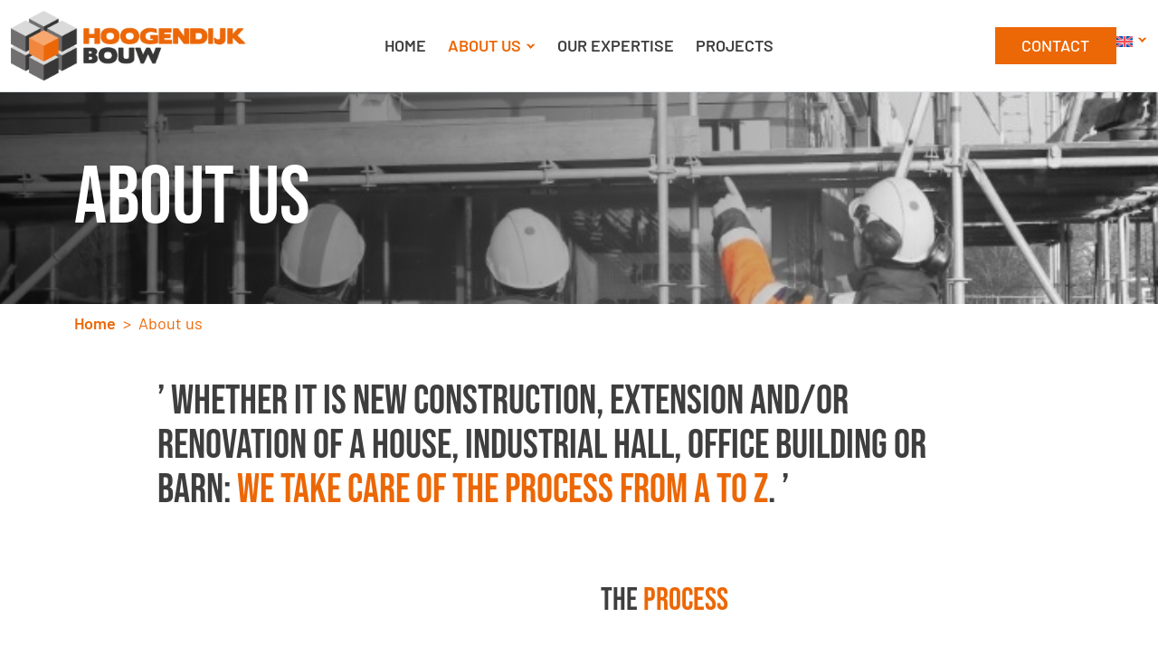

--- FILE ---
content_type: text/html; charset=UTF-8
request_url: https://antongroep.nl/hoogendijkbouw/en/about-us/
body_size: 15957
content:
<!DOCTYPE html><html dir="ltr" lang="en-US" prefix="og: https://ogp.me/ns#" class="root"><head><meta charset="UTF-8"><meta name="viewport" content="width=device-width, initial-scale=1, shrink-to-fit=no"><title>About us - Hoogendijk Bouw</title><meta name="robots" content="max-image-preview:large" /><link rel="canonical" href="https://antongroep.nl/hoogendijkbouw/en/about-us/" /><meta name="generator" content="All in One SEO (AIOSEO) 4.9.3" /><meta property="og:locale" content="en_US" /><meta property="og:site_name" content="Hoogendijk Bouw -" /><meta property="og:type" content="website" /><meta property="og:title" content="About us - Hoogendijk Bouw" /><meta property="og:url" content="https://antongroep.nl/hoogendijkbouw/en/about-us/" /><meta property="og:image" content="https://antongroep.nl/hoogendijkbouw/wp-content/uploads/sites/12/2024/06/Logo-HOOGENDIJK-Bouw-full-colour-oranje-grijs-1.jpg" /><meta property="og:image:secure_url" content="https://antongroep.nl/hoogendijkbouw/wp-content/uploads/sites/12/2024/06/Logo-HOOGENDIJK-Bouw-full-colour-oranje-grijs-1.jpg" /><meta property="og:image:width" content="1343" /><meta property="og:image:height" content="400" /><meta name="twitter:card" content="summary_large_image" /><meta name="twitter:title" content="About us - Hoogendijk Bouw" /><meta name="twitter:image" content="https://antongroep.nl/hoogendijkbouw/wp-content/uploads/sites/12/2024/06/Logo-HOOGENDIJK-Bouw-full-colour-oranje-grijs-1.jpg" /> <script type="application/ld+json" class="aioseo-schema">{"@context":"https:\/\/schema.org","@graph":[{"@type":"BreadcrumbList","@id":"https:\/\/antongroep.nl\/hoogendijkbouw\/en\/about-us\/#breadcrumblist","itemListElement":[{"@type":"ListItem","@id":"https:\/\/antongroep.nl\/hoogendijkbouw\/en\/#listItem","position":1,"name":"Home","item":"https:\/\/antongroep.nl\/hoogendijkbouw\/en\/","nextItem":{"@type":"ListItem","@id":"https:\/\/antongroep.nl\/hoogendijkbouw\/en\/about-us\/#listItem","name":"About us"}},{"@type":"ListItem","@id":"https:\/\/antongroep.nl\/hoogendijkbouw\/en\/about-us\/#listItem","position":2,"name":"About us","previousItem":{"@type":"ListItem","@id":"https:\/\/antongroep.nl\/hoogendijkbouw\/en\/#listItem","name":"Home"}}]},{"@type":"Organization","@id":"https:\/\/antongroep.nl\/hoogendijkbouw\/en\/#organization","name":"Hoogendijk Bouw","url":"https:\/\/antongroep.nl\/hoogendijkbouw\/en\/","logo":{"@type":"ImageObject","url":"https:\/\/antongroep.nl\/hoogendijkbouw\/wp-content\/uploads\/sites\/12\/2024\/06\/Logo-HOOGENDIJK-Bouw-full-colour-oranje-grijs-1.jpg","@id":"https:\/\/antongroep.nl\/hoogendijkbouw\/en\/about-us\/#organizationLogo","width":1343,"height":400},"image":{"@id":"https:\/\/antongroep.nl\/hoogendijkbouw\/en\/about-us\/#organizationLogo"}},{"@type":"WebPage","@id":"https:\/\/antongroep.nl\/hoogendijkbouw\/en\/about-us\/#webpage","url":"https:\/\/antongroep.nl\/hoogendijkbouw\/en\/about-us\/","name":"About us - Hoogendijk Bouw","inLanguage":"en-US","isPartOf":{"@id":"https:\/\/antongroep.nl\/hoogendijkbouw\/en\/#website"},"breadcrumb":{"@id":"https:\/\/antongroep.nl\/hoogendijkbouw\/en\/about-us\/#breadcrumblist"},"datePublished":"2024-05-24T14:47:47+02:00","dateModified":"2024-09-25T12:05:24+02:00"},{"@type":"WebSite","@id":"https:\/\/antongroep.nl\/hoogendijkbouw\/en\/#website","url":"https:\/\/antongroep.nl\/hoogendijkbouw\/en\/","name":"Hoogendijk Bouw","inLanguage":"en-US","publisher":{"@id":"https:\/\/antongroep.nl\/hoogendijkbouw\/en\/#organization"}}]}</script> <link rel="alternate" hreflang="nl" href="https://antongroep.nl/hoogendijkbouw/over-ons/" /><link rel="alternate" hreflang="en" href="https://antongroep.nl/hoogendijkbouw/en/about-us/" /><link rel="alternate" hreflang="x-default" href="https://antongroep.nl/hoogendijkbouw/over-ons/" /> <script data-cfasync="false" data-pagespeed-no-defer>var gtm4wp_datalayer_name = "dataLayer";
	var dataLayer = dataLayer || [];</script> <link rel="alternate" type="application/rss+xml" title="Hoogendijk Bouw &raquo; Feed" href="https://antongroep.nl/hoogendijkbouw/en/feed/" /><link rel="alternate" type="application/rss+xml" title="Hoogendijk Bouw &raquo; Comments Feed" href="https://antongroep.nl/hoogendijkbouw/en/comments/feed/" /><link rel="alternate" title="oEmbed (JSON)" type="application/json+oembed" href="https://antongroep.nl/hoogendijkbouw/en/wp-json/oembed/1.0/embed?url=https%3A%2F%2Fantongroep.nl%2Fhoogendijkbouw%2Fen%2Fabout-us%2F" /><link rel="alternate" title="oEmbed (XML)" type="text/xml+oembed" href="https://antongroep.nl/hoogendijkbouw/en/wp-json/oembed/1.0/embed?url=https%3A%2F%2Fantongroep.nl%2Fhoogendijkbouw%2Fen%2Fabout-us%2F&#038;format=xml" />
 <script src="//www.googletagmanager.com/gtag/js?id=G-WEQJB7KJ2J"  data-cfasync="false" data-wpfc-render="false" async></script> <script data-cfasync="false" data-wpfc-render="false">var mi_version = '9.11.1';
				var mi_track_user = true;
				var mi_no_track_reason = '';
								var MonsterInsightsDefaultLocations = {"page_location":"https:\/\/antongroep.nl\/hoogendijkbouw\/en\/about-us\/"};
								if ( typeof MonsterInsightsPrivacyGuardFilter === 'function' ) {
					var MonsterInsightsLocations = (typeof MonsterInsightsExcludeQuery === 'object') ? MonsterInsightsPrivacyGuardFilter( MonsterInsightsExcludeQuery ) : MonsterInsightsPrivacyGuardFilter( MonsterInsightsDefaultLocations );
				} else {
					var MonsterInsightsLocations = (typeof MonsterInsightsExcludeQuery === 'object') ? MonsterInsightsExcludeQuery : MonsterInsightsDefaultLocations;
				}

								var disableStrs = [
										'ga-disable-G-WEQJB7KJ2J',
									];

				/* Function to detect opted out users */
				function __gtagTrackerIsOptedOut() {
					for (var index = 0; index < disableStrs.length; index++) {
						if (document.cookie.indexOf(disableStrs[index] + '=true') > -1) {
							return true;
						}
					}

					return false;
				}

				/* Disable tracking if the opt-out cookie exists. */
				if (__gtagTrackerIsOptedOut()) {
					for (var index = 0; index < disableStrs.length; index++) {
						window[disableStrs[index]] = true;
					}
				}

				/* Opt-out function */
				function __gtagTrackerOptout() {
					for (var index = 0; index < disableStrs.length; index++) {
						document.cookie = disableStrs[index] + '=true; expires=Thu, 31 Dec 2099 23:59:59 UTC; path=/';
						window[disableStrs[index]] = true;
					}
				}

				if ('undefined' === typeof gaOptout) {
					function gaOptout() {
						__gtagTrackerOptout();
					}
				}
								window.dataLayer = window.dataLayer || [];

				window.MonsterInsightsDualTracker = {
					helpers: {},
					trackers: {},
				};
				if (mi_track_user) {
					function __gtagDataLayer() {
						dataLayer.push(arguments);
					}

					function __gtagTracker(type, name, parameters) {
						if (!parameters) {
							parameters = {};
						}

						if (parameters.send_to) {
							__gtagDataLayer.apply(null, arguments);
							return;
						}

						if (type === 'event') {
														parameters.send_to = monsterinsights_frontend.v4_id;
							var hookName = name;
							if (typeof parameters['event_category'] !== 'undefined') {
								hookName = parameters['event_category'] + ':' + name;
							}

							if (typeof MonsterInsightsDualTracker.trackers[hookName] !== 'undefined') {
								MonsterInsightsDualTracker.trackers[hookName](parameters);
							} else {
								__gtagDataLayer('event', name, parameters);
							}
							
						} else {
							__gtagDataLayer.apply(null, arguments);
						}
					}

					__gtagTracker('js', new Date());
					__gtagTracker('set', {
						'developer_id.dZGIzZG': true,
											});
					if ( MonsterInsightsLocations.page_location ) {
						__gtagTracker('set', MonsterInsightsLocations);
					}
										__gtagTracker('config', 'G-WEQJB7KJ2J', {"forceSSL":"true","link_attribution":"true"} );
										window.gtag = __gtagTracker;										(function () {
						/* https://developers.google.com/analytics/devguides/collection/analyticsjs/ */
						/* ga and __gaTracker compatibility shim. */
						var noopfn = function () {
							return null;
						};
						var newtracker = function () {
							return new Tracker();
						};
						var Tracker = function () {
							return null;
						};
						var p = Tracker.prototype;
						p.get = noopfn;
						p.set = noopfn;
						p.send = function () {
							var args = Array.prototype.slice.call(arguments);
							args.unshift('send');
							__gaTracker.apply(null, args);
						};
						var __gaTracker = function () {
							var len = arguments.length;
							if (len === 0) {
								return;
							}
							var f = arguments[len - 1];
							if (typeof f !== 'object' || f === null || typeof f.hitCallback !== 'function') {
								if ('send' === arguments[0]) {
									var hitConverted, hitObject = false, action;
									if ('event' === arguments[1]) {
										if ('undefined' !== typeof arguments[3]) {
											hitObject = {
												'eventAction': arguments[3],
												'eventCategory': arguments[2],
												'eventLabel': arguments[4],
												'value': arguments[5] ? arguments[5] : 1,
											}
										}
									}
									if ('pageview' === arguments[1]) {
										if ('undefined' !== typeof arguments[2]) {
											hitObject = {
												'eventAction': 'page_view',
												'page_path': arguments[2],
											}
										}
									}
									if (typeof arguments[2] === 'object') {
										hitObject = arguments[2];
									}
									if (typeof arguments[5] === 'object') {
										Object.assign(hitObject, arguments[5]);
									}
									if ('undefined' !== typeof arguments[1].hitType) {
										hitObject = arguments[1];
										if ('pageview' === hitObject.hitType) {
											hitObject.eventAction = 'page_view';
										}
									}
									if (hitObject) {
										action = 'timing' === arguments[1].hitType ? 'timing_complete' : hitObject.eventAction;
										hitConverted = mapArgs(hitObject);
										__gtagTracker('event', action, hitConverted);
									}
								}
								return;
							}

							function mapArgs(args) {
								var arg, hit = {};
								var gaMap = {
									'eventCategory': 'event_category',
									'eventAction': 'event_action',
									'eventLabel': 'event_label',
									'eventValue': 'event_value',
									'nonInteraction': 'non_interaction',
									'timingCategory': 'event_category',
									'timingVar': 'name',
									'timingValue': 'value',
									'timingLabel': 'event_label',
									'page': 'page_path',
									'location': 'page_location',
									'title': 'page_title',
									'referrer' : 'page_referrer',
								};
								for (arg in args) {
																		if (!(!args.hasOwnProperty(arg) || !gaMap.hasOwnProperty(arg))) {
										hit[gaMap[arg]] = args[arg];
									} else {
										hit[arg] = args[arg];
									}
								}
								return hit;
							}

							try {
								f.hitCallback();
							} catch (ex) {
							}
						};
						__gaTracker.create = newtracker;
						__gaTracker.getByName = newtracker;
						__gaTracker.getAll = function () {
							return [];
						};
						__gaTracker.remove = noopfn;
						__gaTracker.loaded = true;
						window['__gaTracker'] = __gaTracker;
					})();
									} else {
										console.log("");
					(function () {
						function __gtagTracker() {
							return null;
						}

						window['__gtagTracker'] = __gtagTracker;
						window['gtag'] = __gtagTracker;
					})();
									}</script> <link data-optimized="2" rel="stylesheet" href="https://antongroep.nl/hoogendijkbouw/wp-content/litespeed/css/12/5ccefb67228ea0557e1928183a02da0f.css?ver=72835" /> <script data-optimized="1" id="wpml-cookie-js-extra">var wpml_cookies={"wp-wpml_current_language":{"value":"en","expires":1,"path":"/"}};var wpml_cookies={"wp-wpml_current_language":{"value":"en","expires":1,"path":"/"}}</script> <script data-optimized="1" src="https://antongroep.nl/hoogendijkbouw/wp-content/litespeed/js/12/a137bdca39c2db496afe51508b0f945e.js?ver=d0e87" id="wpml-cookie-js" defer data-wp-strategy="defer"></script> <script src="https://antongroep.nl/hoogendijkbouw/wp-content/plugins/google-analytics-for-wordpress/assets/js/frontend-gtag.min.js?ver=9.11.1" id="monsterinsights-frontend-script-js" async data-wp-strategy="async"></script> <script data-cfasync="false" data-wpfc-render="false" id='monsterinsights-frontend-script-js-extra'>var monsterinsights_frontend = {"js_events_tracking":"true","download_extensions":"doc,pdf,ppt,zip,xls,docx,pptx,xlsx","inbound_paths":"[{\"path\":\"\\\/go\\\/\",\"label\":\"affiliate\"},{\"path\":\"\\\/recommend\\\/\",\"label\":\"affiliate\"}]","home_url":"https:\/\/antongroep.nl\/hoogendijkbouw\/en\/","hash_tracking":"false","v4_id":"G-WEQJB7KJ2J"};</script> <link rel="https://api.w.org/" href="https://antongroep.nl/hoogendijkbouw/en/wp-json/" /><link rel="alternate" title="JSON" type="application/json" href="https://antongroep.nl/hoogendijkbouw/en/wp-json/wp/v2/pages/832" /><link rel="EditURI" type="application/rsd+xml" title="RSD" href="https://antongroep.nl/hoogendijkbouw/xmlrpc.php?rsd" /><link rel='shortlink' href='https://antongroep.nl/hoogendijkbouw/en/?p=832' /><meta name="generator" content="WPML ver:4.8.6 stt:37,1;" /> <script data-cfasync="false" data-pagespeed-no-defer></script> <style></style><link rel='canonical' href='https://antongroep.nl/hoogendijkbouw/about-us/' /><link rel="icon" href="https://antongroep.nl/hoogendijkbouw/wp-content/uploads/sites/12/2024/06/cropped-Logo-ANTON-beeldmerk-full-colour-150x150.png" sizes="32x32" /><link rel="icon" href="https://antongroep.nl/hoogendijkbouw/wp-content/uploads/sites/12/2024/06/cropped-Logo-ANTON-beeldmerk-full-colour-300x300.png" sizes="192x192" /><link rel="apple-touch-icon" href="https://antongroep.nl/hoogendijkbouw/wp-content/uploads/sites/12/2024/06/cropped-Logo-ANTON-beeldmerk-full-colour-300x300.png" /><meta name="msapplication-TileImage" content="https://antongroep.nl/hoogendijkbouw/wp-content/uploads/sites/12/2024/06/cropped-Logo-ANTON-beeldmerk-full-colour-300x300.png" />
<noscript><style>.animate.animate,
			.animate-child.animate-child {
				transition-delay: 0s !important;
				animation-delay: 0s !important;
				transition: none !important;
				animation-play-state: running !important;
			}</style></noscript></head><body class="wp-singular page-template-default page page-id-832 wp-custom-logo wp-theme-anton-theme no-js has-gutenberg-content"><div class="d-flex flex-row justify-content-center m-0 p-0 accessibility-links overflow-hidden"><a class="visually-hidden-focusable d-inline-flex py-1 px-2 me-3 skip-to-content" href="#main">Skip to main content</a><a class="visually-hidden-focusable d-inline-flex py-1 px-2 mx-3 skip-to-footer" href="#footer">Skip to footer</a></div><svg width="0" height="0" style="position:absolute"><symbol preserveAspectRatio="xMidYMid" viewBox="0 0 256 153" id="woocommerce-logo-test" xmlns="http://www.w3.org/2000/svg"><path d="M23.759 0h208.38c13.187 0 23.863 10.675 23.863 23.863v79.542c0 13.187-10.675 23.863-23.863 23.863h-74.727l10.257 25.118-45.109-25.118H23.865c-13.187 0-23.863-10.675-23.863-23.863V23.863C-.103 10.78 10.573 0 23.76 0z" fill="currentColor"/><path d="M14.578 21.75c1.457-1.977 3.642-3.018 6.556-3.226 5.307-.416 8.325 2.081 9.054 7.493 3.226 21.75 6.764 40.169 10.51 55.259l22.79-43.395c2.082-3.955 4.684-6.036 7.806-6.244 4.579-.312 7.388 2.601 8.533 8.741 2.602 13.841 5.932 25.6 9.886 35.59 2.706-26.433 7.285-45.476 13.737-57.236 1.561-2.913 3.85-4.37 6.868-4.579 2.394-.208 4.58.52 6.557 2.082 1.977 1.56 3.018 3.538 3.226 5.931.104 1.874-.209 3.434-1.041 4.995-4.059 7.493-7.389 20.085-10.094 37.567-2.602 16.964-3.538 30.18-2.914 39.65.208 2.601-.208 4.89-1.249 6.868-1.248 2.29-3.122 3.538-5.515 3.746-2.706.208-5.515-1.04-8.221-3.85-9.678-9.886-17.38-24.663-22.998-44.332-6.764 13.32-11.76 23.31-14.985 29.97-6.14 11.76-11.343 17.796-15.714 18.108-2.81.208-5.203-2.186-7.285-7.18-5.307-13.634-11.03-39.962-17.17-78.986-.417-2.705.207-5.099 1.664-6.972zm223.64 16.338c-3.746-6.556-9.262-10.511-16.65-12.072-1.977-.416-3.85-.624-5.62-.624-9.99 0-18.107 5.203-24.455 15.61-5.41 8.845-8.117 18.628-8.117 29.346 0 8.013 1.665 14.88 4.995 20.605 3.747 6.556 9.262 10.51 16.65 12.072 1.978.416 3.85.624 5.62.624 10.094 0 18.211-5.203 24.455-15.61 5.411-8.95 8.117-18.732 8.117-29.45.104-8.117-1.665-14.881-4.995-20.501zm-13.112 28.826c-1.457 6.868-4.059 11.967-7.909 15.402-3.018 2.706-5.827 3.85-8.43 3.33-2.497-.52-4.578-2.706-6.139-6.764-1.249-3.226-1.873-6.452-1.873-9.47 0-2.602.208-5.203.728-7.597.937-4.266 2.706-8.429 5.516-12.384 3.434-5.099 7.076-7.18 10.823-6.452 2.497.52 4.579 2.706 6.14 6.765 1.248 3.226 1.873 6.452 1.873 9.47 0 2.705-.208 5.307-.729 7.7zm-52.033-28.826c-3.746-6.556-9.366-10.511-16.65-12.072-1.977-.416-3.85-.624-5.62-.624-9.99 0-18.107 5.203-24.455 15.61-5.41 8.845-8.117 18.628-8.117 29.346 0 8.013 1.665 14.88 4.995 20.605 3.747 6.556 9.262 10.51 16.65 12.072 1.978.416 3.85.624 5.62.624 10.094 0 18.211-5.203 24.455-15.61 5.411-8.95 8.117-18.732 8.117-29.45 0-8.117-1.665-14.881-4.995-20.501zm-13.216 28.826c-1.457 6.868-4.059 11.967-7.909 15.402-3.018 2.706-5.828 3.85-8.43 3.33-2.497-.52-4.578-2.706-6.139-6.764-1.249-3.226-1.873-6.452-1.873-9.47 0-2.602.208-5.203.728-7.597.937-4.266 2.706-8.429 5.516-12.384 3.434-5.099 7.076-7.18 10.823-6.452 2.497.52 4.579 2.706 6.14 6.765 1.248 3.226 1.873 6.452 1.873 9.47.104 2.705-.208 5.307-.729 7.7z" fill="#fff"/></symbol></svg><header id="mainNavbar" class="navbar px-0 navbar-expand-lg bg-body sticky-top border-bottom"><div class="container-fluid"><div class="navbar-left"><a href="https://antongroep.nl/hoogendijkbouw/en/" class="custom-logo-link" rel="home"><img data-lazyloaded="1" src="[data-uri]" width="1343" height="400" data-src="https://antongroep.nl/hoogendijkbouw/wp-content/uploads/sites/12/2024/06/Logo-HOOGENDIJK-Bouw-full-colour-oranje-grijs-1.jpg" class="custom-logo" alt="Hoogendijk Bouw" decoding="async" fetchpriority="high" data-srcset="https://antongroep.nl/hoogendijkbouw/wp-content/uploads/sites/12/2024/06/Logo-HOOGENDIJK-Bouw-full-colour-oranje-grijs-1.jpg 1343w, https://antongroep.nl/hoogendijkbouw/wp-content/uploads/sites/12/2024/06/Logo-HOOGENDIJK-Bouw-full-colour-oranje-grijs-1-300x89.jpg 300w, https://antongroep.nl/hoogendijkbouw/wp-content/uploads/sites/12/2024/06/Logo-HOOGENDIJK-Bouw-full-colour-oranje-grijs-1-1024x305.jpg 1024w, https://antongroep.nl/hoogendijkbouw/wp-content/uploads/sites/12/2024/06/Logo-HOOGENDIJK-Bouw-full-colour-oranje-grijs-1-768x229.jpg 768w" data-sizes="(max-width: 1343px) 100vw, 1343px" /><noscript><img width="1343" height="400" src="https://antongroep.nl/hoogendijkbouw/wp-content/uploads/sites/12/2024/06/Logo-HOOGENDIJK-Bouw-full-colour-oranje-grijs-1.jpg" class="custom-logo" alt="Hoogendijk Bouw" decoding="async" fetchpriority="high" srcset="https://antongroep.nl/hoogendijkbouw/wp-content/uploads/sites/12/2024/06/Logo-HOOGENDIJK-Bouw-full-colour-oranje-grijs-1.jpg 1343w, https://antongroep.nl/hoogendijkbouw/wp-content/uploads/sites/12/2024/06/Logo-HOOGENDIJK-Bouw-full-colour-oranje-grijs-1-300x89.jpg 300w, https://antongroep.nl/hoogendijkbouw/wp-content/uploads/sites/12/2024/06/Logo-HOOGENDIJK-Bouw-full-colour-oranje-grijs-1-1024x305.jpg 1024w, https://antongroep.nl/hoogendijkbouw/wp-content/uploads/sites/12/2024/06/Logo-HOOGENDIJK-Bouw-full-colour-oranje-grijs-1-768x229.jpg 768w" sizes="(max-width: 1343px) 100vw, 1343px" /></noscript></a></div><div class="offcanvas offcanvas-start" tabindex="-1" id="mainNavbarOffcanvas" aria-labelledby="mainNavbarOffcanvasLabel"><div class="offcanvas-header border-bottom"><h5 class="offcanvas-title" id="mainNavbarOffcanvasLabel">Menu</h5>
<button type="button" class="btn btn-close text-reset" data-bs-dismiss="offcanvas" aria-label="Close"></button></div><div class="offcanvas-body"><nav class="mx-lg-auto"><ul id="menu-hoofdmenu" class="nav navbar-nav"><li  id="menu-item-56" class="menu-item menu-item-type-post_type menu-item-object-page menu-item-home nav-item nav-item-56"><a href="https://antongroep.nl/hoogendijkbouw/en/" class="nav-link "><span class="nav-link-text">Home</span></a></li><li  id="menu-item-54" class="menu-item menu-item-type-post_type menu-item-object-page current-menu-item page_item page-item-832 current_page_item current-menu-ancestor current-menu-parent current_page_ancestor menu-item-has-children dropdown nav-item nav-item-54"><a href="https://antongroep.nl/hoogendijkbouw/en/about-us/" data-bs-auto-close="outside" class="nav-link active dropdown-toggle" data-bs-toggle="dropdown" aria-haspopup="true" aria-expanded="false"><span class="nav-link-text">About us</span><span class="nav-link-toggle-icon"></span></a><ul class="dropdown-menu  depth_0"><li class="dropdown-image"></li><li  id="menu-item-234" class="menu-item menu-item-type-post_type menu-item-object-page current-menu-item page_item page-item-832 current_page_item nav-item nav-item-234"><a href="https://antongroep.nl/hoogendijkbouw/en/about-us/" class="dropdown-item active "><span class="nav-link-text">About us</span></a></li><li  id="menu-item-290" class="menu-item menu-item-type-custom menu-item-object-custom nav-item nav-item-290"><a target="_blank" href="https://antongroep.nl/vacatures/?company=hoogendijk-bouw&amp;expertise=#filters" class="dropdown-item "><span class="nav-link-text">Vacatures en stages</span></a></li><li  id="menu-item-291" class="menu-item menu-item-type-custom menu-item-object-custom nav-item nav-item-291"><a target="_blank" href="https://antongroep.nl/vast/" class="dropdown-item "><span class="nav-link-text">Veiligheid Altijd Samen Toetsen (VAST)</span></a></li><li  id="menu-item-292" class="menu-item menu-item-type-custom menu-item-object-custom nav-item nav-item-292"><a target="_blank" href="https://antongroep.nl/kam/" class="dropdown-item "><span class="nav-link-text">Kwaliteit, Arbo en Milieu</span></a></li></ul></li><li  id="menu-item-848" class="menu-item menu-item-type-post_type menu-item-object-page nav-item nav-item-848"><a href="https://antongroep.nl/hoogendijkbouw/en/our-expertise/" class="nav-link "><span class="nav-link-text">Our Expertise</span></a></li><li  id="menu-item-47" class="menu-item menu-item-type-post_type menu-item-object-page nav-item nav-item-47"><a href="https://antongroep.nl/hoogendijkbouw/en/projects/" class="nav-link "><span class="nav-link-text">Projects</span></a></li></ul></nav><div><hr class="d-lg-none" /><ul class="nav navbar-nav d-lg-none"><li class="nav-item dropdown "><a href="#" class="nav-link dropdown-toggle " id="dropdown-language-switcher-24" data-bs-toggle="dropdown" role="button" aria-haspopup="true" aria-expanded="false"><span><img data-lazyloaded="1" src="[data-uri]" class="img-fluid me-3" data-src="https://antongroep.nl/hoogendijkbouw/wp-content/plugins/sitepress-multilingual-cms/res/flags/en.svg" height="12" alt="English" width="18" /><noscript><img class="img-fluid me-3" src="https://antongroep.nl/hoogendijkbouw/wp-content/plugins/sitepress-multilingual-cms/res/flags/en.svg" height="12" alt="English" width="18" /></noscript>English</span></a><ul class="dropdown-menu" aria-labelledby="dropdown-language-switcher-24"><a class="dropdown-item" href="https://antongroep.nl/hoogendijkbouw/over-ons/"><img data-lazyloaded="1" src="[data-uri]" class="img-fluid me-3" data-src="https://antongroep.nl/hoogendijkbouw/wp-content/plugins/sitepress-multilingual-cms/res/flags/nl.svg" height="12" alt="Nederlands" width="18" /><noscript><img class="img-fluid me-3" src="https://antongroep.nl/hoogendijkbouw/wp-content/plugins/sitepress-multilingual-cms/res/flags/nl.svg" height="12" alt="Nederlands" width="18" /></noscript>Nederlands</a></ul></li></ul></div></div><div class="offcanvas-body d-sm-none overflow-visible"><a href="https://antongroep.nl/hoogendijkbouw/en/contact/" class="btn btn-primary mb-4 w-100">CONTACT</a><form class="searchform" role="search" method="get" action="https://antongroep.nl/hoogendijkbouw/en/"><div class="input-group">
<input type="text" class="form-control search-field" placeholder="" value="" name="s" title="Search" required /><button type="submit" class="btn btn-primary px-3">
<span class="fas fa-search"></span><span class="visually-hidden">Search</span>
</button></div></form></div></div><div class="navbar-right"><div class="d-flex gap-3"><div class="nav-buttons">
<a href="https://antongroep.nl/hoogendijkbouw/en/contact/" class="btn btn-primary d-none d-md-inline-block">CONTACT</a><div class="dropdown d-none d-lg-flex"><a href="#" class=" dropdown-toggle" id="dropdown-language-switcher-26" data-bs-toggle="dropdown" role="button" aria-haspopup="true" aria-expanded="false"><img data-lazyloaded="1" src="[data-uri]" class="img-fluid" data-src="https://antongroep.nl/hoogendijkbouw/wp-content/plugins/sitepress-multilingual-cms/res/flags/en.svg" height="12" alt="English" width="18" /><noscript><img class="img-fluid" src="https://antongroep.nl/hoogendijkbouw/wp-content/plugins/sitepress-multilingual-cms/res/flags/en.svg" height="12" alt="English" width="18" /></noscript></a><ul class="dropdown-menu dropdown-menu-end" aria-labelledby="dropdown-language-switcher-26"><a class="dropdown-item" href="https://antongroep.nl/hoogendijkbouw/over-ons/"><img data-lazyloaded="1" src="[data-uri]" class="img-fluid me-3" data-src="https://antongroep.nl/hoogendijkbouw/wp-content/plugins/sitepress-multilingual-cms/res/flags/nl.svg" height="12" alt="Nederlands" width="18" /><noscript><img class="img-fluid me-3" src="https://antongroep.nl/hoogendijkbouw/wp-content/plugins/sitepress-multilingual-cms/res/flags/nl.svg" height="12" alt="Nederlands" width="18" /></noscript>Nederlands</a></ul></div></div>
<button class="navbar-toggler border-0 collapsed" type="button" data-bs-toggle="offcanvas" data-bs-target="#mainNavbarOffcanvas" aria-controls="mainNavbarOffcanvas" aria-expanded="false" aria-label="Toggle navigation">
<span class="navbar-toggler-text">Menu</span>
<span class="navbar-toggler-icon"></span>
</button></div></div></div></header><main id="main" class="main" role="main"><article id="post-832" class="post-832 page type-page status-publish hentry"><header class="header header_page text-white d-flex flex-column justify-content-center align-items-center"><div id="wp-custom-header" class="wp-custom-header"><img data-lazyloaded="1" src="[data-uri]" data-src="https://antongroep.nl/hoogendijkbouw/wp-content/uploads/sites/12/2024/05/cropped-IMG_1037zw-Groot.jpg" width="719" height="405" alt="" data-srcset="https://antongroep.nl/hoogendijkbouw/wp-content/uploads/sites/12/2024/05/cropped-IMG_1037zw-Groot.jpg 719w, https://antongroep.nl/hoogendijkbouw/wp-content/uploads/sites/12/2024/05/cropped-IMG_1037zw-Groot-300x169.jpg 300w, https://antongroep.nl/hoogendijkbouw/wp-content/uploads/sites/12/2024/05/cropped-IMG_1037zw-Groot-1920x1080.jpg 1920w" data-sizes="(max-width: 719px) 100vw, 719px" decoding="async" /><noscript><img src="https://antongroep.nl/hoogendijkbouw/wp-content/uploads/sites/12/2024/05/cropped-IMG_1037zw-Groot.jpg" width="719" height="405" alt="" srcset="https://antongroep.nl/hoogendijkbouw/wp-content/uploads/sites/12/2024/05/cropped-IMG_1037zw-Groot.jpg 719w, https://antongroep.nl/hoogendijkbouw/wp-content/uploads/sites/12/2024/05/cropped-IMG_1037zw-Groot-300x169.jpg 300w, https://antongroep.nl/hoogendijkbouw/wp-content/uploads/sites/12/2024/05/cropped-IMG_1037zw-Groot-1920x1080.jpg 1920w" sizes="(max-width: 719px) 100vw, 719px" decoding="async" /></noscript></div><div class="section-body w-100"><div class="breadcrumb-wrapper d-block d-lg-none"><div class="container"><ol class="breadcrumb" aria-label="breadcrumb" itemscope itemtype="http://schema.org/BreadcrumbList"><li class="breadcrumb-item" itemprop="itemListElement" itemscope itemtype="http://schema.org/ListItem"><a href="https://antongroep.nl/hoogendijkbouw/en/" itemprop="item"><span itemprop="name">Home</span><meta itemprop="position" content="1" /></a></li><li class="breadcrumb-item active" itemprop="itemListElement" itemscope itemtype="http://schema.org/ListItem"><span><meta itemprop="item" content="https://antongroep.nl/hoogendijkbouw/en/about-us/" /><span itemprop="name">About us</span><meta itemprop="position" content="2" /></span></li></ol></div></div><div class="container container-narrow-mobile-1"><div class="row"><div class="col-12 col-md-8 col-lg-6 col-xl-5"><p class="h1 header-title entry-title">About us</p></div></div></div></div></header><div class="breadcrumb-wrapper d-none d-lg-block"><div class="container"><ol class="breadcrumb" aria-label="breadcrumb" itemscope itemtype="http://schema.org/BreadcrumbList"><li class="breadcrumb-item" itemprop="itemListElement" itemscope itemtype="http://schema.org/ListItem"><a href="https://antongroep.nl/hoogendijkbouw/en/" itemprop="item"><span itemprop="name">Home</span><meta itemprop="position" content="1" /></a></li><li class="breadcrumb-item active" itemprop="itemListElement" itemscope itemtype="http://schema.org/ListItem"><span><meta itemprop="item" content="https://antongroep.nl/hoogendijkbouw/en/about-us/" /><span itemprop="name">About us</span><meta itemprop="position" content="2" /></span></li></ol></div></div><div id="content" class="content-area"><div class="container"><div class="entry-content mb-4"><section  class="section section_quote align_text_left"><div class="container container-narrow-2"><div class="section-body w-100 text-start"><h2 class="section-title"></h2><div class="section-text"><p>’ Whether it is new construction, extension and/or renovation of a house, industrial hall, office building or barn: <em>we take care of the process from A to Z</em>. ’</p></div></div></div></section><section  class="section section_text animate variant_simple align_text_left" ><div class="container"><div class="section-inner"><div class="row gx-4 gx-xl-5 gx-xxl-6 align-items-center"><div class="col-12 col-lg-6 col_media mx-auto mb-3 mb-md-0">
<img data-lazyloaded="1" src="[data-uri]" decoding="async" width="992" height="658" data-src="https://antongroep.nl/hoogendijkbouw/wp-content/uploads/sites/12/2024/07/IMG_4274a-klein.jpg" class="section-img img-fluid rounded" alt="" data-srcset="https://antongroep.nl/hoogendijkbouw/wp-content/uploads/sites/12/2024/07/IMG_4274a-klein.jpg 992w, https://antongroep.nl/hoogendijkbouw/wp-content/uploads/sites/12/2024/07/IMG_4274a-klein-300x199.jpg 300w, https://antongroep.nl/hoogendijkbouw/wp-content/uploads/sites/12/2024/07/IMG_4274a-klein-768x509.jpg 768w" data-sizes="(max-width: 992px) 100vw, 992px" /><noscript><img decoding="async" width="992" height="658" src="https://antongroep.nl/hoogendijkbouw/wp-content/uploads/sites/12/2024/07/IMG_4274a-klein.jpg" class="section-img img-fluid rounded" alt="" srcset="https://antongroep.nl/hoogendijkbouw/wp-content/uploads/sites/12/2024/07/IMG_4274a-klein.jpg 992w, https://antongroep.nl/hoogendijkbouw/wp-content/uploads/sites/12/2024/07/IMG_4274a-klein-300x199.jpg 300w, https://antongroep.nl/hoogendijkbouw/wp-content/uploads/sites/12/2024/07/IMG_4274a-klein-768x509.jpg 768w" sizes="(max-width: 992px) 100vw, 992px" /></noscript></div><div class="col-12 col-lg-6 col_text mx-auto d-flex align-items-center"><div class="section-body w-100"><div class="section-body-inner"><h2 class="section-title">The <em>process </em></h2><div class="section-text"><p style="text-align: left;">The process starts with the design of the new building, renovation or extension, with associated structural calculations and advice. We see the client as a construction partner. Our aim is to provide appropriate advice and completely relieve you, the client, from design to completion.</p><p style="text-align: left;">Hoogendijk Bouw applies for the building permit for you, takes care of the development and execution of the building project and, if required, we provide professional and/or atmospheric furnishing.</p><p style="text-align: left;">Want to hire us only for part of the process? No problem. You can also hire us for the desired individual parts of a new building, extension or renovation.</p><p style="text-align: left;">Every project is unique and with our flexible working methods and our permanent team of well-trained specialists, we can realise all your needs and requirements.</p></div><div class="section-buttons">
<a href="https://antongroep.nl/hoogendijkbouw/en/contact/" class="btn btn-primary" title="Contact"><span class="btn-inner">Contact</span></a></div></div></div></div></div></div></div></section><section  class="section section_text animate variant_simple align_left align_text_left overlay_dark has-custom-color text-white has-custom-bg parallax-vertical has_bg"  style="background-image: url(https://antongroep.nl/hoogendijkbouw/wp-content/uploads/sites/12/2024/05/IMG_8445zw-omgekeerd-Groot-e1719824640965.jpg); background-position: 50% 50%;">
<img data-lazyloaded="1" src="[data-uri]" decoding="async" width="1440" height="830" data-src="https://antongroep.nl/hoogendijkbouw/wp-content/uploads/sites/12/2024/05/IMG_8445zw-omgekeerd-Groot-e1719824640965.jpg" class="section-bg img-fluid parallax-vertical-element" alt="" data-srcset="https://antongroep.nl/hoogendijkbouw/wp-content/uploads/sites/12/2024/05/IMG_8445zw-omgekeerd-Groot-e1719824640965.jpg 1440w, https://antongroep.nl/hoogendijkbouw/wp-content/uploads/sites/12/2024/05/IMG_8445zw-omgekeerd-Groot-e1719824640965-300x173.jpg 300w, https://antongroep.nl/hoogendijkbouw/wp-content/uploads/sites/12/2024/05/IMG_8445zw-omgekeerd-Groot-e1719824640965-1024x590.jpg 1024w, https://antongroep.nl/hoogendijkbouw/wp-content/uploads/sites/12/2024/05/IMG_8445zw-omgekeerd-Groot-e1719824640965-768x443.jpg 768w" data-sizes="(max-width: 1440px) 100vw, 1440px" /><noscript><img decoding="async" width="1440" height="830" src="https://antongroep.nl/hoogendijkbouw/wp-content/uploads/sites/12/2024/05/IMG_8445zw-omgekeerd-Groot-e1719824640965.jpg" class="section-bg img-fluid parallax-vertical-element" alt="" srcset="https://antongroep.nl/hoogendijkbouw/wp-content/uploads/sites/12/2024/05/IMG_8445zw-omgekeerd-Groot-e1719824640965.jpg 1440w, https://antongroep.nl/hoogendijkbouw/wp-content/uploads/sites/12/2024/05/IMG_8445zw-omgekeerd-Groot-e1719824640965-300x173.jpg 300w, https://antongroep.nl/hoogendijkbouw/wp-content/uploads/sites/12/2024/05/IMG_8445zw-omgekeerd-Groot-e1719824640965-1024x590.jpg 1024w, https://antongroep.nl/hoogendijkbouw/wp-content/uploads/sites/12/2024/05/IMG_8445zw-omgekeerd-Groot-e1719824640965-768x443.jpg 768w" sizes="(max-width: 1440px) 100vw, 1440px" /></noscript><div class="container"><div class="section-inner"><div class="row gx-4 gx-xl-5 gx-xxl-6 align-items-center"><div class="col-12 col-lg-6 col_media mx-auto mb-3 mb-md-0 order-md-2"></div><div class="col-12 col-lg-6 col_text mx-auto d-flex align-items-center"><div class="section-body w-100"><div class="section-body-inner"><h2 class="section-title">Why <em>Hoogendijk Bouw?</em></h2><div class="section-text"><p>Besides knowledge, skill, quality, transparency and a competitive price, Hoogendijk Bouw distinguishes itself through flexibility and commitment. Every contractor prepares, every contractor carries out the work and every contractor provides aftercare. We make the difference through the attitude with which we do our work. We think along with you and have a flexible, committed attitude. We are affiliated to <a href="https://www.bouwgarant.nl/" target="_blank" rel="noopener">BouwGarant</a>. So you know we have our affairs in order:</p><ul><li>We meet the appropriate qualifications and insurances.</li><li>We meet all quality requirements and quality tests.</li><li>We have proven experience in the construction industry.</li><li>We make clear agreements and stick to them as a matter of course.</li></ul></div><div class="section-buttons">
<a href="https://antongroep.nl/hoogendijkbouw/projects/" class="btn btn-outline-light" title="Projects"><span class="btn-inner">Our Projects</span></a></div></div></div></div></div></div></div></section><section  class="section section_text animate variant_simple align_text_left" ><div class="container"><div class="section-inner"><div class="row gx-4 gx-xl-5 gx-xxl-6 align-items-center"><div class="col-12 col-lg-6 col_media mx-auto mb-3 mb-md-0">
<img data-lazyloaded="1" src="[data-uri]" decoding="async" width="1620" height="1080" data-src="https://antongroep.nl/hoogendijkbouw/wp-content/uploads/sites/12/2024/05/AdobeStock_199578596-zwartwit-oranje-Groot.jpg" class="section-img img-fluid rounded" alt="" data-srcset="https://antongroep.nl/hoogendijkbouw/wp-content/uploads/sites/12/2024/05/AdobeStock_199578596-zwartwit-oranje-Groot.jpg 1620w, https://antongroep.nl/hoogendijkbouw/wp-content/uploads/sites/12/2024/05/AdobeStock_199578596-zwartwit-oranje-Groot-300x200.jpg 300w, https://antongroep.nl/hoogendijkbouw/wp-content/uploads/sites/12/2024/05/AdobeStock_199578596-zwartwit-oranje-Groot-1024x683.jpg 1024w, https://antongroep.nl/hoogendijkbouw/wp-content/uploads/sites/12/2024/05/AdobeStock_199578596-zwartwit-oranje-Groot-768x512.jpg 768w, https://antongroep.nl/hoogendijkbouw/wp-content/uploads/sites/12/2024/05/AdobeStock_199578596-zwartwit-oranje-Groot-1536x1024.jpg 1536w" data-sizes="(max-width: 1620px) 100vw, 1620px" /><noscript><img decoding="async" width="1620" height="1080" src="https://antongroep.nl/hoogendijkbouw/wp-content/uploads/sites/12/2024/05/AdobeStock_199578596-zwartwit-oranje-Groot.jpg" class="section-img img-fluid rounded" alt="" srcset="https://antongroep.nl/hoogendijkbouw/wp-content/uploads/sites/12/2024/05/AdobeStock_199578596-zwartwit-oranje-Groot.jpg 1620w, https://antongroep.nl/hoogendijkbouw/wp-content/uploads/sites/12/2024/05/AdobeStock_199578596-zwartwit-oranje-Groot-300x200.jpg 300w, https://antongroep.nl/hoogendijkbouw/wp-content/uploads/sites/12/2024/05/AdobeStock_199578596-zwartwit-oranje-Groot-1024x683.jpg 1024w, https://antongroep.nl/hoogendijkbouw/wp-content/uploads/sites/12/2024/05/AdobeStock_199578596-zwartwit-oranje-Groot-768x512.jpg 768w, https://antongroep.nl/hoogendijkbouw/wp-content/uploads/sites/12/2024/05/AdobeStock_199578596-zwartwit-oranje-Groot-1536x1024.jpg 1536w" sizes="(max-width: 1620px) 100vw, 1620px" /></noscript></div><div class="col-12 col-lg-6 col_text mx-auto d-flex align-items-center"><div class="section-body w-100"><div class="section-body-inner"><h2 class="section-title">Permits</h2><div class="section-text"><p>Applying for permits is often perceived as a difficult task. However, we are very familiar with the rules your application needs to comply with. We discuss these requirements at an early stage so that they can be incorporated into the construction drawings. Then, with the construction drawings in hand, we submit the permit application to your municipality. We supervise this process completely, relieving our customers of all their worries.</p></div><div class="section-buttons"></div></div></div></div></div></div></div></section><section  class="section section_icon_grid"><div class="container container-narrow-2"><header class="section-header"><h2 class="section-title">Our <em>trademarks </em></h2><div class="section-text"><p>A wealth of knowledge, years of experience, innovation and a healthy flexible work mentality enable Hoogendijk Bouw to tackle projects successfully. We pursue a targeted and sustainable safe and environmentally aware policy in order to build successfully for and to a new generation.</p></div></header></div><div class="container container-narrow-icon-grid"><div class="row row-cols-1 row-cols-md-2 row-cols-lg-3 g-3 g-md-4 mt-4"><div class="col"><div class="card card_icon_grid h-100 animate"><div class="d-inline-block animate animate-scale-up" >
<img data-lazyloaded="1" src="[data-uri]" decoding="async" width="300" height="300" data-src="https://antongroep.nl/hoogendijkbouw/wp-content/uploads/sites/12/2024/06/Anton-Groep-Home-Icons-Vakkundig-300x300.png" class="card-img img-fluid" alt="" data-srcset="https://antongroep.nl/hoogendijkbouw/wp-content/uploads/sites/12/2024/06/Anton-Groep-Home-Icons-Vakkundig-300x300.png 300w, https://antongroep.nl/hoogendijkbouw/wp-content/uploads/sites/12/2024/06/Anton-Groep-Home-Icons-Vakkundig-150x150.png 150w, https://antongroep.nl/hoogendijkbouw/wp-content/uploads/sites/12/2024/06/Anton-Groep-Home-Icons-Vakkundig-768x768.png 768w, https://antongroep.nl/hoogendijkbouw/wp-content/uploads/sites/12/2024/06/Anton-Groep-Home-Icons-Vakkundig-1024x1024.png 1024w, https://antongroep.nl/hoogendijkbouw/wp-content/uploads/sites/12/2024/06/Anton-Groep-Home-Icons-Vakkundig.png 500w" data-sizes="(max-width: 300px) 100vw, 300px" /><noscript><img decoding="async" width="300" height="300" src="https://antongroep.nl/hoogendijkbouw/wp-content/uploads/sites/12/2024/06/Anton-Groep-Home-Icons-Vakkundig-300x300.png" class="card-img img-fluid" alt="" srcset="https://antongroep.nl/hoogendijkbouw/wp-content/uploads/sites/12/2024/06/Anton-Groep-Home-Icons-Vakkundig-300x300.png 300w, https://antongroep.nl/hoogendijkbouw/wp-content/uploads/sites/12/2024/06/Anton-Groep-Home-Icons-Vakkundig-150x150.png 150w, https://antongroep.nl/hoogendijkbouw/wp-content/uploads/sites/12/2024/06/Anton-Groep-Home-Icons-Vakkundig-768x768.png 768w, https://antongroep.nl/hoogendijkbouw/wp-content/uploads/sites/12/2024/06/Anton-Groep-Home-Icons-Vakkundig-1024x1024.png 1024w, https://antongroep.nl/hoogendijkbouw/wp-content/uploads/sites/12/2024/06/Anton-Groep-Home-Icons-Vakkundig.png 500w" sizes="(max-width: 300px) 100vw, 300px" /></noscript></div><div class="card-body"><h3 class="card-title">Professional</h3><div class="card-text"><p>Thanks to our many years of experience in the profession, we are able to give you the right advice about important details and materials to be used.</p></div></div></div></div><div class="col"><div class="card card_icon_grid h-100 animate"><div class="d-inline-block animate animate-scale-up" style="--scale-up: 0.25;--delay: 0.2s;">
<img data-lazyloaded="1" src="[data-uri]" decoding="async" width="300" height="300" data-src="https://antongroep.nl/hoogendijkbouw/wp-content/uploads/sites/12/2024/06/Anton-Groep-Home-Icons-Maatwerk-300x300.png" class="card-img img-fluid" alt="" data-srcset="https://antongroep.nl/hoogendijkbouw/wp-content/uploads/sites/12/2024/06/Anton-Groep-Home-Icons-Maatwerk-300x300.png 300w, https://antongroep.nl/hoogendijkbouw/wp-content/uploads/sites/12/2024/06/Anton-Groep-Home-Icons-Maatwerk-150x150.png 150w, https://antongroep.nl/hoogendijkbouw/wp-content/uploads/sites/12/2024/06/Anton-Groep-Home-Icons-Maatwerk-768x768.png 768w, https://antongroep.nl/hoogendijkbouw/wp-content/uploads/sites/12/2024/06/Anton-Groep-Home-Icons-Maatwerk-1024x1024.png 1024w, https://antongroep.nl/hoogendijkbouw/wp-content/uploads/sites/12/2024/06/Anton-Groep-Home-Icons-Maatwerk.png 500w" data-sizes="(max-width: 300px) 100vw, 300px" /><noscript><img decoding="async" width="300" height="300" src="https://antongroep.nl/hoogendijkbouw/wp-content/uploads/sites/12/2024/06/Anton-Groep-Home-Icons-Maatwerk-300x300.png" class="card-img img-fluid" alt="" srcset="https://antongroep.nl/hoogendijkbouw/wp-content/uploads/sites/12/2024/06/Anton-Groep-Home-Icons-Maatwerk-300x300.png 300w, https://antongroep.nl/hoogendijkbouw/wp-content/uploads/sites/12/2024/06/Anton-Groep-Home-Icons-Maatwerk-150x150.png 150w, https://antongroep.nl/hoogendijkbouw/wp-content/uploads/sites/12/2024/06/Anton-Groep-Home-Icons-Maatwerk-768x768.png 768w, https://antongroep.nl/hoogendijkbouw/wp-content/uploads/sites/12/2024/06/Anton-Groep-Home-Icons-Maatwerk-1024x1024.png 1024w, https://antongroep.nl/hoogendijkbouw/wp-content/uploads/sites/12/2024/06/Anton-Groep-Home-Icons-Maatwerk.png 500w" sizes="(max-width: 300px) 100vw, 300px" /></noscript></div><div class="card-body"><h3 class="card-title">Customized</h3><div class="card-text"><p>We always make it suitable for your project. That is the advantage of having the entire process in-house.</p></div></div></div></div><div class="col"><div class="card card_icon_grid h-100 animate"><div class="d-inline-block animate animate-scale-up" style="--scale-up: 0.25;--delay: 0.4s;">
<img data-lazyloaded="1" src="[data-uri]" decoding="async" width="300" height="300" data-src="https://antongroep.nl/hoogendijkbouw/wp-content/uploads/sites/12/2024/06/Anton-Groep-Home-Icons-Flexibiliteit-300x300.png" class="card-img img-fluid" alt="" data-srcset="https://antongroep.nl/hoogendijkbouw/wp-content/uploads/sites/12/2024/06/Anton-Groep-Home-Icons-Flexibiliteit-300x300.png 300w, https://antongroep.nl/hoogendijkbouw/wp-content/uploads/sites/12/2024/06/Anton-Groep-Home-Icons-Flexibiliteit-150x150.png 150w, https://antongroep.nl/hoogendijkbouw/wp-content/uploads/sites/12/2024/06/Anton-Groep-Home-Icons-Flexibiliteit-768x768.png 768w, https://antongroep.nl/hoogendijkbouw/wp-content/uploads/sites/12/2024/06/Anton-Groep-Home-Icons-Flexibiliteit-1024x1024.png 1024w, https://antongroep.nl/hoogendijkbouw/wp-content/uploads/sites/12/2024/06/Anton-Groep-Home-Icons-Flexibiliteit.png 500w" data-sizes="(max-width: 300px) 100vw, 300px" /><noscript><img decoding="async" width="300" height="300" src="https://antongroep.nl/hoogendijkbouw/wp-content/uploads/sites/12/2024/06/Anton-Groep-Home-Icons-Flexibiliteit-300x300.png" class="card-img img-fluid" alt="" srcset="https://antongroep.nl/hoogendijkbouw/wp-content/uploads/sites/12/2024/06/Anton-Groep-Home-Icons-Flexibiliteit-300x300.png 300w, https://antongroep.nl/hoogendijkbouw/wp-content/uploads/sites/12/2024/06/Anton-Groep-Home-Icons-Flexibiliteit-150x150.png 150w, https://antongroep.nl/hoogendijkbouw/wp-content/uploads/sites/12/2024/06/Anton-Groep-Home-Icons-Flexibiliteit-768x768.png 768w, https://antongroep.nl/hoogendijkbouw/wp-content/uploads/sites/12/2024/06/Anton-Groep-Home-Icons-Flexibiliteit-1024x1024.png 1024w, https://antongroep.nl/hoogendijkbouw/wp-content/uploads/sites/12/2024/06/Anton-Groep-Home-Icons-Flexibiliteit.png 500w" sizes="(max-width: 300px) 100vw, 300px" /></noscript></div><div class="card-body"><h3 class="card-title">Flexible</h3><div class="card-text"><p>We are flexible because the various areas of expertise within the Anton Group complement each other perfectly. We adjust the planning to your wishes, resulting in a rock-hard and very strong result.</p></div></div></div></div><div class="col"><div class="card card_icon_grid h-100 animate"><div class="d-inline-block animate animate-scale-up" style="--scale-up: 0.25;--delay: 0.6s;">
<img data-lazyloaded="1" src="[data-uri]" decoding="async" width="300" height="300" data-src="https://antongroep.nl/hoogendijkbouw/wp-content/uploads/sites/12/2024/06/Anton-Groep-Home-Icons-Ervaren-300x300.png" class="card-img img-fluid" alt="" data-srcset="https://antongroep.nl/hoogendijkbouw/wp-content/uploads/sites/12/2024/06/Anton-Groep-Home-Icons-Ervaren-300x300.png 300w, https://antongroep.nl/hoogendijkbouw/wp-content/uploads/sites/12/2024/06/Anton-Groep-Home-Icons-Ervaren-150x150.png 150w, https://antongroep.nl/hoogendijkbouw/wp-content/uploads/sites/12/2024/06/Anton-Groep-Home-Icons-Ervaren-768x768.png 768w, https://antongroep.nl/hoogendijkbouw/wp-content/uploads/sites/12/2024/06/Anton-Groep-Home-Icons-Ervaren-1024x1024.png 1024w, https://antongroep.nl/hoogendijkbouw/wp-content/uploads/sites/12/2024/06/Anton-Groep-Home-Icons-Ervaren.png 500w" data-sizes="(max-width: 300px) 100vw, 300px" /><noscript><img decoding="async" width="300" height="300" src="https://antongroep.nl/hoogendijkbouw/wp-content/uploads/sites/12/2024/06/Anton-Groep-Home-Icons-Ervaren-300x300.png" class="card-img img-fluid" alt="" srcset="https://antongroep.nl/hoogendijkbouw/wp-content/uploads/sites/12/2024/06/Anton-Groep-Home-Icons-Ervaren-300x300.png 300w, https://antongroep.nl/hoogendijkbouw/wp-content/uploads/sites/12/2024/06/Anton-Groep-Home-Icons-Ervaren-150x150.png 150w, https://antongroep.nl/hoogendijkbouw/wp-content/uploads/sites/12/2024/06/Anton-Groep-Home-Icons-Ervaren-768x768.png 768w, https://antongroep.nl/hoogendijkbouw/wp-content/uploads/sites/12/2024/06/Anton-Groep-Home-Icons-Ervaren-1024x1024.png 1024w, https://antongroep.nl/hoogendijkbouw/wp-content/uploads/sites/12/2024/06/Anton-Groep-Home-Icons-Ervaren.png 500w" sizes="(max-width: 300px) 100vw, 300px" /></noscript></div><div class="card-body"><h3 class="card-title">Experience</h3><div class="card-text"><p>With more than 15 years of experience, we have already done everything once and nothing is too much for us. Challenge us and we will convince you.</p></div></div></div></div><div class="col"><div class="card card_icon_grid h-100 animate"><div class="d-inline-block animate animate-scale-up" style="--scale-up: 0.25;--delay: 0.8s;">
<img data-lazyloaded="1" src="[data-uri]" decoding="async" width="300" height="300" data-src="https://antongroep.nl/hoogendijkbouw/wp-content/uploads/sites/12/2024/06/Anton-Groep-Home-Icons-Veelzijdig-300x300.png" class="card-img img-fluid" alt="" data-srcset="https://antongroep.nl/hoogendijkbouw/wp-content/uploads/sites/12/2024/06/Anton-Groep-Home-Icons-Veelzijdig-300x300.png 300w, https://antongroep.nl/hoogendijkbouw/wp-content/uploads/sites/12/2024/06/Anton-Groep-Home-Icons-Veelzijdig-150x150.png 150w, https://antongroep.nl/hoogendijkbouw/wp-content/uploads/sites/12/2024/06/Anton-Groep-Home-Icons-Veelzijdig-768x768.png 768w, https://antongroep.nl/hoogendijkbouw/wp-content/uploads/sites/12/2024/06/Anton-Groep-Home-Icons-Veelzijdig-1024x1024.png 1024w, https://antongroep.nl/hoogendijkbouw/wp-content/uploads/sites/12/2024/06/Anton-Groep-Home-Icons-Veelzijdig.png 500w" data-sizes="(max-width: 300px) 100vw, 300px" /><noscript><img decoding="async" width="300" height="300" src="https://antongroep.nl/hoogendijkbouw/wp-content/uploads/sites/12/2024/06/Anton-Groep-Home-Icons-Veelzijdig-300x300.png" class="card-img img-fluid" alt="" srcset="https://antongroep.nl/hoogendijkbouw/wp-content/uploads/sites/12/2024/06/Anton-Groep-Home-Icons-Veelzijdig-300x300.png 300w, https://antongroep.nl/hoogendijkbouw/wp-content/uploads/sites/12/2024/06/Anton-Groep-Home-Icons-Veelzijdig-150x150.png 150w, https://antongroep.nl/hoogendijkbouw/wp-content/uploads/sites/12/2024/06/Anton-Groep-Home-Icons-Veelzijdig-768x768.png 768w, https://antongroep.nl/hoogendijkbouw/wp-content/uploads/sites/12/2024/06/Anton-Groep-Home-Icons-Veelzijdig-1024x1024.png 1024w, https://antongroep.nl/hoogendijkbouw/wp-content/uploads/sites/12/2024/06/Anton-Groep-Home-Icons-Veelzijdig.png 500w" sizes="(max-width: 300px) 100vw, 300px" /></noscript></div><div class="card-body"><h3 class="card-title">Versitale</h3><div class="card-text"><p>We provide a total package of services, so you can contact one reliable party to solve your problems.</p></div></div></div></div><div class="col"><div class="card card_icon_grid h-100 animate"><div class="d-inline-block animate animate-scale-up" style="--scale-up: 0.25;--delay: 1s;">
<img data-lazyloaded="1" src="[data-uri]" decoding="async" width="300" height="300" data-src="https://antongroep.nl/hoogendijkbouw/wp-content/uploads/sites/12/2024/06/Anton-Groep-Home-Icons-Kwaliteit-300x300.png" class="card-img img-fluid" alt="" data-srcset="https://antongroep.nl/hoogendijkbouw/wp-content/uploads/sites/12/2024/06/Anton-Groep-Home-Icons-Kwaliteit-300x300.png 300w, https://antongroep.nl/hoogendijkbouw/wp-content/uploads/sites/12/2024/06/Anton-Groep-Home-Icons-Kwaliteit-150x150.png 150w, https://antongroep.nl/hoogendijkbouw/wp-content/uploads/sites/12/2024/06/Anton-Groep-Home-Icons-Kwaliteit-768x768.png 768w, https://antongroep.nl/hoogendijkbouw/wp-content/uploads/sites/12/2024/06/Anton-Groep-Home-Icons-Kwaliteit-1024x1024.png 1024w, https://antongroep.nl/hoogendijkbouw/wp-content/uploads/sites/12/2024/06/Anton-Groep-Home-Icons-Kwaliteit.png 500w" data-sizes="(max-width: 300px) 100vw, 300px" /><noscript><img decoding="async" width="300" height="300" src="https://antongroep.nl/hoogendijkbouw/wp-content/uploads/sites/12/2024/06/Anton-Groep-Home-Icons-Kwaliteit-300x300.png" class="card-img img-fluid" alt="" srcset="https://antongroep.nl/hoogendijkbouw/wp-content/uploads/sites/12/2024/06/Anton-Groep-Home-Icons-Kwaliteit-300x300.png 300w, https://antongroep.nl/hoogendijkbouw/wp-content/uploads/sites/12/2024/06/Anton-Groep-Home-Icons-Kwaliteit-150x150.png 150w, https://antongroep.nl/hoogendijkbouw/wp-content/uploads/sites/12/2024/06/Anton-Groep-Home-Icons-Kwaliteit-768x768.png 768w, https://antongroep.nl/hoogendijkbouw/wp-content/uploads/sites/12/2024/06/Anton-Groep-Home-Icons-Kwaliteit-1024x1024.png 1024w, https://antongroep.nl/hoogendijkbouw/wp-content/uploads/sites/12/2024/06/Anton-Groep-Home-Icons-Kwaliteit.png 500w" sizes="(max-width: 300px) 100vw, 300px" /></noscript></div><div class="card-body"><h3 class="card-title">Quality</h3><div class="card-text"><p>We offer the best quality through the efforts of our own advisor, our own professionals and working with high-quality material.</p></div></div></div></div></div></div></section></div></div></div><footer class="entry-footer"><div class="container"></div></footer></article></main><footer id="footer" class="footer mt-auto"><div class="footer-middle"><div class="container"><div class="row row-cols-1 row-cols-sm-2 row-cols-lg-3 row-cols-xl-5 gx-xl-5 gy-0"><div class="col"><div id="text-6" class="widget widget_text"><h3 class="widget-title">Contact</h3><div class="textwidget"><p>Hoogendijk Bouw<br />
Poel 15<br />
1713 GL Obdam<br />
Nederland</p><p><a class="fw-bold" href="tel:0031226216001">+31226 &#8211; 216 001</a><br />
<a class="fw-bold" href="mailto:info@hoogendijkbouw.nl">info@hoogendijkbouw.nl</a></p><p><a href="https://antongroep.nl/wp-content/uploads/2015/09/HDB-KVK-16-04-2025.pdf">KVK 54067286</a><br />
IBAN NL89RABO0331797429</p></div></div><div id="block-7" class="widget widget_block"><p><div class="socials"><ul class="socials-list"><li class="socials-list-item"><a href="https://www.linkedin.com/company/hoogendijk-bouw/" class="social-icon me-2"><span class="fa-fw fa-brands fa-linkedin"></span><span class="visually-hidden">LinkedIn</span><span class="socials-list-item-name">LinkedIn</span></a></li><li class="socials-list-item"><a href="https://www.facebook.com/antongroep/" class="social-icon me-2"><span class="fa-fw fa-brands fa-facebook"></span><span class="visually-hidden">Facebook</span><span class="socials-list-item-name">Facebook</span></a></li><li class="socials-list-item"><a href="https://www.instagram.com/antongroep/" class="social-icon me-2"><span class="fa-fw fa-brands fa-instagram"></span><span class="visually-hidden">Instagram</span><span class="socials-list-item-name">Instagram</span></a></li><li class="socials-list-item"><a href="https://www.youtube.com/@antongroep" target="_blank" class="social-icon me-2"><span class="fa-fw fa-solid fa-play"></span><span class="visually-hidden">YouTube</span><span class="socials-list-item-name">YouTube</span></a></li></ul></div></p></div></div><div class="col"><div id="nav_menu-5" class="widget widget_nav_menu"><h3 class="widget-title">Our expertise</h3><div class="menu-expertise-en-container"><ul id="menu-expertise-en" class="menu"><li id="menu-item-887" class="menu-item menu-item-type-post_type menu-item-object-page menu-item-887"><a href="https://antongroep.nl/hoogendijkbouw/en/steel-frame-construction/">Steel-frame construction</a></li><li id="menu-item-888" class="menu-item menu-item-type-post_type menu-item-object-page menu-item-888"><a href="https://antongroep.nl/hoogendijkbouw/en/business-premises/">Business premises</a></li><li id="menu-item-885" class="menu-item menu-item-type-post_type menu-item-object-page menu-item-885"><a href="https://antongroep.nl/hoogendijkbouw/en/conversion-and-renovation/">Conversion and Renovation</a></li><li id="menu-item-886" class="menu-item menu-item-type-post_type menu-item-object-page menu-item-886"><a href="https://antongroep.nl/hoogendijkbouw/en/new-build/">New build</a></li></ul></div></div><div id="nav_menu-4" class="widget widget_nav_menu"><h3 class="widget-title">General</h3><div class="menu-general-container"><ul id="menu-general" class="menu"><li id="menu-item-882" class="menu-item menu-item-type-post_type menu-item-object-page menu-item-882"><a href="https://antongroep.nl/hoogendijkbouw/en/projects/">Projects</a></li><li id="menu-item-883" class="menu-item menu-item-type-post_type menu-item-object-page current-menu-item page_item page-item-832 current_page_item menu-item-883"><a href="https://antongroep.nl/hoogendijkbouw/en/about-us/" aria-current="page">About us</a></li><li id="menu-item-884" class="menu-item menu-item-type-custom menu-item-object-custom menu-item-884"><a target="_blank" href="https://antongroep.nl/vacatures/?company=hoogendijk-bouw">Jobs and internships</a></li></ul></div></div></div><div class="col"><div class="d-none d-sm-block"><div id="text-8" class="widget widget_text"><h2 class="h5 widget-title">Our companies</h2><div class="textwidget"><ul class="companies-list"><li class="companies-list-item"><a href="https://antongroep.nl/en/">Anton Groep</a></li><li class="companies-list-item"><a href="https://antongroep.nl/air-support">Anton Air Support</a></li><li class="companies-list-item"><a href="https://antongroep.nl/airport-trolley-solutions">Anton Airport Trolley Solutions</a></li><li class="companies-list-item"><a href="https://antongroep.nl/bouw-betontechniek/en/">Anton Bouw &amp; Betontechniek</a></li><li class="companies-list-item"><a href="https://antongroep.nl/bruggen/en/">Anton Bruggen</a></li><li class="companies-list-item"><a href="https://antongroep.nl/civiel-infra/en/">Anton Civiel &amp; Infra</a></li><li class="companies-list-item"><a href="https://antongroep.nl/constructiewerken/en/">Anton Constructiewerken</a></li><li class="companies-list-item"><a href="https://antongroep.nl/industrial-services/en/">Anton Industrial Services</a></li><li class="companies-list-item"><a href="https://antongroep.nl/rail-infra/en/">Anton Rail &amp; Infra</a></li><li class="companies-list-item"><a href="https://deleeuwprotection.nl/en/">De Leeuw Protection Systems</a></li><li class="companies-list-item"><a href="https://antongroep.nl/constructie-adviesbureau/en/">Harder Constructie- &amp; Adviesbureau</a></li><li class="companies-list-item"><a href="https://antongroep.nl/hoogendijkbouw/en/">Hoogendijk Bouw</a></li><li class="companies-list-item"><a href="https://koops-agri.nl/en/">Koops Agri</a></li><li class="companies-list-item"><a href="https://antongroep.nl/loos-betonreparaties/en/">Loos Betonreparaties</a></li><li class="companies-list-item"><a href="https://antongroep.nl/loos-betonvloeren/en/">Loos Betonvloeren</a></li><li class="companies-list-item"><a href="https://antongroep.nl/spanberg-wapening/en/">Spanberg Wapening</a></li><li class="companies-list-item"><a href="https://antongroep.nl/spires/en/">Spires</a></li><li class="companies-list-item"><a href="https://antongroep.nl/verhuurbekisting/en/">Verhuurbekisting</a></li></ul></div></div></div><div class="d-sm-none"><div class="widget widget_text"><button class="widget-title widget-collapse-button collapsed accordion-plus-minus accordion-button" type="button" data-bs-toggle="collapse" data-bs-target="#text-8" aria-expanded="false" aria-controls="text-8"><h2 class="h5 widget-title">Our companies</h2></button><div class="collapse" id="text-8"><div class="textwidget"><ul class="companies-list"><li class="companies-list-item"><a href="https://antongroep.nl/en/">Anton Groep</a></li><li class="companies-list-item"><a href="https://antongroep.nl/air-support">Anton Air Support</a></li><li class="companies-list-item"><a href="https://antongroep.nl/airport-trolley-solutions">Anton Airport Trolley Solutions</a></li><li class="companies-list-item"><a href="https://antongroep.nl/bouw-betontechniek/en/">Anton Bouw &amp; Betontechniek</a></li><li class="companies-list-item"><a href="https://antongroep.nl/bruggen/en/">Anton Bruggen</a></li><li class="companies-list-item"><a href="https://antongroep.nl/civiel-infra/en/">Anton Civiel &amp; Infra</a></li><li class="companies-list-item"><a href="https://antongroep.nl/constructiewerken/en/">Anton Constructiewerken</a></li><li class="companies-list-item"><a href="https://antongroep.nl/industrial-services/en/">Anton Industrial Services</a></li><li class="companies-list-item"><a href="https://antongroep.nl/rail-infra/en/">Anton Rail &amp; Infra</a></li><li class="companies-list-item"><a href="https://deleeuwprotection.nl/en/">De Leeuw Protection Systems</a></li><li class="companies-list-item"><a href="https://antongroep.nl/constructie-adviesbureau/en/">Harder Constructie- &amp; Adviesbureau</a></li><li class="companies-list-item"><a href="https://antongroep.nl/hoogendijkbouw/en/">Hoogendijk Bouw</a></li><li class="companies-list-item"><a href="https://koops-agri.nl/en/">Koops Agri</a></li><li class="companies-list-item"><a href="https://antongroep.nl/loos-betonreparaties/en/">Loos Betonreparaties</a></li><li class="companies-list-item"><a href="https://antongroep.nl/loos-betonvloeren/en/">Loos Betonvloeren</a></li><li class="companies-list-item"><a href="https://antongroep.nl/spanberg-wapening/en/">Spanberg Wapening</a></li><li class="companies-list-item"><a href="https://antongroep.nl/spires/en/">Spires</a></li><li class="companies-list-item"><a href="https://antongroep.nl/verhuurbekisting/en/">Verhuurbekisting</a></li></ul></div></div></div></div></div><div class="col"><div class=""><h5 class="footer-certificates-title">Our certificates</h5><div class="certificates"><a href="https://antongroep.nl/wp-content/uploads/2024/05/KAM-Arbeidsomstandigheden-VCA_Petrochemie.pdf" target="_blank" class="certificates-list-item-image me-2"><img data-lazyloaded="1" src="[data-uri]" width="64" height="64" data-src="https://antongroep.nl/hoogendijkbouw/wp-content/uploads/sites/12/2015/09/KAM-Arbeidsomstandigheden-VCA_Petrochemie-150x150.png" class="attachment-64x64 size-64x64" alt="" decoding="async" data-srcset="https://antongroep.nl/hoogendijkbouw/wp-content/uploads/sites/12/2015/09/KAM-Arbeidsomstandigheden-VCA_Petrochemie-150x150.png 150w, https://antongroep.nl/hoogendijkbouw/wp-content/uploads/sites/12/2015/09/KAM-Arbeidsomstandigheden-VCA_Petrochemie-300x300.png 300w, https://antongroep.nl/hoogendijkbouw/wp-content/uploads/sites/12/2015/09/KAM-Arbeidsomstandigheden-VCA_Petrochemie-768x768.png 768w, https://antongroep.nl/hoogendijkbouw/wp-content/uploads/sites/12/2015/09/KAM-Arbeidsomstandigheden-VCA_Petrochemie-1024x1024.png 1024w, https://antongroep.nl/hoogendijkbouw/wp-content/uploads/sites/12/2015/09/KAM-Arbeidsomstandigheden-VCA_Petrochemie.png 500w" data-sizes="(max-width: 64px) 100vw, 64px" /><noscript><img width="64" height="64" src="https://antongroep.nl/hoogendijkbouw/wp-content/uploads/sites/12/2015/09/KAM-Arbeidsomstandigheden-VCA_Petrochemie-150x150.png" class="attachment-64x64 size-64x64" alt="" decoding="async" srcset="https://antongroep.nl/hoogendijkbouw/wp-content/uploads/sites/12/2015/09/KAM-Arbeidsomstandigheden-VCA_Petrochemie-150x150.png 150w, https://antongroep.nl/hoogendijkbouw/wp-content/uploads/sites/12/2015/09/KAM-Arbeidsomstandigheden-VCA_Petrochemie-300x300.png 300w, https://antongroep.nl/hoogendijkbouw/wp-content/uploads/sites/12/2015/09/KAM-Arbeidsomstandigheden-VCA_Petrochemie-768x768.png 768w, https://antongroep.nl/hoogendijkbouw/wp-content/uploads/sites/12/2015/09/KAM-Arbeidsomstandigheden-VCA_Petrochemie-1024x1024.png 1024w, https://antongroep.nl/hoogendijkbouw/wp-content/uploads/sites/12/2015/09/KAM-Arbeidsomstandigheden-VCA_Petrochemie.png 500w" sizes="(max-width: 64px) 100vw, 64px" /></noscript><span class="visually-hidden">VCA Petrochemie</span></a><a href="https://antongroep.nl/wp-content/uploads/2024/05/KAM-Kwaliteit-NEN-EN_ISO_9001.pdf" target="_blank" class="certificates-list-item-image me-2"><img data-lazyloaded="1" src="[data-uri]" width="64" height="64" data-src="https://antongroep.nl/hoogendijkbouw/wp-content/uploads/sites/12/2015/09/KAM-Kwaliteit-NEN-EN_ISO_9001-150x150.png" class="attachment-64x64 size-64x64" alt="" decoding="async" data-srcset="https://antongroep.nl/hoogendijkbouw/wp-content/uploads/sites/12/2015/09/KAM-Kwaliteit-NEN-EN_ISO_9001-150x150.png 150w, https://antongroep.nl/hoogendijkbouw/wp-content/uploads/sites/12/2015/09/KAM-Kwaliteit-NEN-EN_ISO_9001-300x300.png 300w, https://antongroep.nl/hoogendijkbouw/wp-content/uploads/sites/12/2015/09/KAM-Kwaliteit-NEN-EN_ISO_9001-768x768.png 768w, https://antongroep.nl/hoogendijkbouw/wp-content/uploads/sites/12/2015/09/KAM-Kwaliteit-NEN-EN_ISO_9001-1024x1024.png 1024w, https://antongroep.nl/hoogendijkbouw/wp-content/uploads/sites/12/2015/09/KAM-Kwaliteit-NEN-EN_ISO_9001.png 677w" data-sizes="(max-width: 64px) 100vw, 64px" /><noscript><img width="64" height="64" src="https://antongroep.nl/hoogendijkbouw/wp-content/uploads/sites/12/2015/09/KAM-Kwaliteit-NEN-EN_ISO_9001-150x150.png" class="attachment-64x64 size-64x64" alt="" decoding="async" srcset="https://antongroep.nl/hoogendijkbouw/wp-content/uploads/sites/12/2015/09/KAM-Kwaliteit-NEN-EN_ISO_9001-150x150.png 150w, https://antongroep.nl/hoogendijkbouw/wp-content/uploads/sites/12/2015/09/KAM-Kwaliteit-NEN-EN_ISO_9001-300x300.png 300w, https://antongroep.nl/hoogendijkbouw/wp-content/uploads/sites/12/2015/09/KAM-Kwaliteit-NEN-EN_ISO_9001-768x768.png 768w, https://antongroep.nl/hoogendijkbouw/wp-content/uploads/sites/12/2015/09/KAM-Kwaliteit-NEN-EN_ISO_9001-1024x1024.png 1024w, https://antongroep.nl/hoogendijkbouw/wp-content/uploads/sites/12/2015/09/KAM-Kwaliteit-NEN-EN_ISO_9001.png 677w" sizes="(max-width: 64px) 100vw, 64px" /></noscript><span class="visually-hidden">NEN-EN-ISO 9001</span></a><a href="https://antongroep.nl/wp-content/uploads/2024/05/KAM-Arbeidsomstandigheden-Safety-Culture-Ladder.pdf" target="_blank" class="certificates-list-item-image me-2"><img data-lazyloaded="1" src="[data-uri]" width="64" height="64" data-src="https://antongroep.nl/hoogendijkbouw/wp-content/uploads/sites/12/2015/09/KAM-Arbeidsomstandigheden-Safety-Culture-Ladder-150x150.png" class="attachment-64x64 size-64x64" alt="" decoding="async" data-srcset="https://antongroep.nl/hoogendijkbouw/wp-content/uploads/sites/12/2015/09/KAM-Arbeidsomstandigheden-Safety-Culture-Ladder-150x150.png 150w, https://antongroep.nl/hoogendijkbouw/wp-content/uploads/sites/12/2015/09/KAM-Arbeidsomstandigheden-Safety-Culture-Ladder-300x300.png 300w, https://antongroep.nl/hoogendijkbouw/wp-content/uploads/sites/12/2015/09/KAM-Arbeidsomstandigheden-Safety-Culture-Ladder-768x768.png 768w, https://antongroep.nl/hoogendijkbouw/wp-content/uploads/sites/12/2015/09/KAM-Arbeidsomstandigheden-Safety-Culture-Ladder-1024x1024.png 1024w, https://antongroep.nl/hoogendijkbouw/wp-content/uploads/sites/12/2015/09/KAM-Arbeidsomstandigheden-Safety-Culture-Ladder.png 871w" data-sizes="(max-width: 64px) 100vw, 64px" /><noscript><img width="64" height="64" src="https://antongroep.nl/hoogendijkbouw/wp-content/uploads/sites/12/2015/09/KAM-Arbeidsomstandigheden-Safety-Culture-Ladder-150x150.png" class="attachment-64x64 size-64x64" alt="" decoding="async" srcset="https://antongroep.nl/hoogendijkbouw/wp-content/uploads/sites/12/2015/09/KAM-Arbeidsomstandigheden-Safety-Culture-Ladder-150x150.png 150w, https://antongroep.nl/hoogendijkbouw/wp-content/uploads/sites/12/2015/09/KAM-Arbeidsomstandigheden-Safety-Culture-Ladder-300x300.png 300w, https://antongroep.nl/hoogendijkbouw/wp-content/uploads/sites/12/2015/09/KAM-Arbeidsomstandigheden-Safety-Culture-Ladder-768x768.png 768w, https://antongroep.nl/hoogendijkbouw/wp-content/uploads/sites/12/2015/09/KAM-Arbeidsomstandigheden-Safety-Culture-Ladder-1024x1024.png 1024w, https://antongroep.nl/hoogendijkbouw/wp-content/uploads/sites/12/2015/09/KAM-Arbeidsomstandigheden-Safety-Culture-Ladder.png 871w" sizes="(max-width: 64px) 100vw, 64px" /></noscript><span class="visually-hidden">Safety Culture Ladder</span></a><a href="https://antongroep.nl/wp-content/uploads/2024/05/KAM-Kwaliteit-NEN-EN_ISO_1090-1.pdf" target="_blank" class="certificates-list-item-image me-2"><img data-lazyloaded="1" src="[data-uri]" width="64" height="64" data-src="https://antongroep.nl/hoogendijkbouw/wp-content/uploads/sites/12/2015/09/KAM-Kwaliteit-NEN-EN_ISO_1090-1-1-150x150.png" class="attachment-64x64 size-64x64" alt="" decoding="async" data-srcset="https://antongroep.nl/hoogendijkbouw/wp-content/uploads/sites/12/2015/09/KAM-Kwaliteit-NEN-EN_ISO_1090-1-1-150x150.png 150w, https://antongroep.nl/hoogendijkbouw/wp-content/uploads/sites/12/2015/09/KAM-Kwaliteit-NEN-EN_ISO_1090-1-1-298x300.png 298w, https://antongroep.nl/hoogendijkbouw/wp-content/uploads/sites/12/2015/09/KAM-Kwaliteit-NEN-EN_ISO_1090-1-1-1018x1024.png 1018w, https://antongroep.nl/hoogendijkbouw/wp-content/uploads/sites/12/2015/09/KAM-Kwaliteit-NEN-EN_ISO_1090-1-1-768x768.png 768w, https://antongroep.nl/hoogendijkbouw/wp-content/uploads/sites/12/2015/09/KAM-Kwaliteit-NEN-EN_ISO_1090-1-1-300x300.png 300w, https://antongroep.nl/hoogendijkbouw/wp-content/uploads/sites/12/2015/09/KAM-Kwaliteit-NEN-EN_ISO_1090-1-1-1024x1024.png 1024w, https://antongroep.nl/hoogendijkbouw/wp-content/uploads/sites/12/2015/09/KAM-Kwaliteit-NEN-EN_ISO_1090-1-1.png 1182w" data-sizes="(max-width: 64px) 100vw, 64px" /><noscript><img width="64" height="64" src="https://antongroep.nl/hoogendijkbouw/wp-content/uploads/sites/12/2015/09/KAM-Kwaliteit-NEN-EN_ISO_1090-1-1-150x150.png" class="attachment-64x64 size-64x64" alt="" decoding="async" srcset="https://antongroep.nl/hoogendijkbouw/wp-content/uploads/sites/12/2015/09/KAM-Kwaliteit-NEN-EN_ISO_1090-1-1-150x150.png 150w, https://antongroep.nl/hoogendijkbouw/wp-content/uploads/sites/12/2015/09/KAM-Kwaliteit-NEN-EN_ISO_1090-1-1-298x300.png 298w, https://antongroep.nl/hoogendijkbouw/wp-content/uploads/sites/12/2015/09/KAM-Kwaliteit-NEN-EN_ISO_1090-1-1-1018x1024.png 1018w, https://antongroep.nl/hoogendijkbouw/wp-content/uploads/sites/12/2015/09/KAM-Kwaliteit-NEN-EN_ISO_1090-1-1-768x768.png 768w, https://antongroep.nl/hoogendijkbouw/wp-content/uploads/sites/12/2015/09/KAM-Kwaliteit-NEN-EN_ISO_1090-1-1-300x300.png 300w, https://antongroep.nl/hoogendijkbouw/wp-content/uploads/sites/12/2015/09/KAM-Kwaliteit-NEN-EN_ISO_1090-1-1-1024x1024.png 1024w, https://antongroep.nl/hoogendijkbouw/wp-content/uploads/sites/12/2015/09/KAM-Kwaliteit-NEN-EN_ISO_1090-1-1.png 1182w" sizes="(max-width: 64px) 100vw, 64px" /></noscript><span class="visually-hidden">NEN-EN ISO 1090-1</span></a><a href="https://antongroep.nl/wp-content/uploads/2024/05/KAM-Kwaliteit-NEN-EN_ISO_3834-2.pdf" target="_blank" class="certificates-list-item-image me-2"><img data-lazyloaded="1" src="[data-uri]" width="64" height="64" data-src="https://antongroep.nl/hoogendijkbouw/wp-content/uploads/sites/12/2015/09/KAM-Kwaliteit-NEN-EN_ISO_3834-2-150x150.png" class="attachment-64x64 size-64x64" alt="" decoding="async" data-srcset="https://antongroep.nl/hoogendijkbouw/wp-content/uploads/sites/12/2015/09/KAM-Kwaliteit-NEN-EN_ISO_3834-2-150x150.png 150w, https://antongroep.nl/hoogendijkbouw/wp-content/uploads/sites/12/2015/09/KAM-Kwaliteit-NEN-EN_ISO_3834-2-300x300.png 300w, https://antongroep.nl/hoogendijkbouw/wp-content/uploads/sites/12/2015/09/KAM-Kwaliteit-NEN-EN_ISO_3834-2-1021x1024.png 1021w, https://antongroep.nl/hoogendijkbouw/wp-content/uploads/sites/12/2015/09/KAM-Kwaliteit-NEN-EN_ISO_3834-2-768x768.png 768w, https://antongroep.nl/hoogendijkbouw/wp-content/uploads/sites/12/2015/09/KAM-Kwaliteit-NEN-EN_ISO_3834-2-1024x1024.png 1024w, https://antongroep.nl/hoogendijkbouw/wp-content/uploads/sites/12/2015/09/KAM-Kwaliteit-NEN-EN_ISO_3834-2.png 1184w" data-sizes="(max-width: 64px) 100vw, 64px" /><noscript><img width="64" height="64" src="https://antongroep.nl/hoogendijkbouw/wp-content/uploads/sites/12/2015/09/KAM-Kwaliteit-NEN-EN_ISO_3834-2-150x150.png" class="attachment-64x64 size-64x64" alt="" decoding="async" srcset="https://antongroep.nl/hoogendijkbouw/wp-content/uploads/sites/12/2015/09/KAM-Kwaliteit-NEN-EN_ISO_3834-2-150x150.png 150w, https://antongroep.nl/hoogendijkbouw/wp-content/uploads/sites/12/2015/09/KAM-Kwaliteit-NEN-EN_ISO_3834-2-300x300.png 300w, https://antongroep.nl/hoogendijkbouw/wp-content/uploads/sites/12/2015/09/KAM-Kwaliteit-NEN-EN_ISO_3834-2-1021x1024.png 1021w, https://antongroep.nl/hoogendijkbouw/wp-content/uploads/sites/12/2015/09/KAM-Kwaliteit-NEN-EN_ISO_3834-2-768x768.png 768w, https://antongroep.nl/hoogendijkbouw/wp-content/uploads/sites/12/2015/09/KAM-Kwaliteit-NEN-EN_ISO_3834-2-1024x1024.png 1024w, https://antongroep.nl/hoogendijkbouw/wp-content/uploads/sites/12/2015/09/KAM-Kwaliteit-NEN-EN_ISO_3834-2.png 1184w" sizes="(max-width: 64px) 100vw, 64px" /></noscript><span class="visually-hidden">NEN-EN ISO 3834-2</span></a><a href="https://antongroep.nl/wp-content/uploads/2024/03/KAM-Milieu-CO2_Prestatieladder-2025.pdf" target="_blank" class="certificates-list-item-image me-2"><img data-lazyloaded="1" src="[data-uri]" width="64" height="64" data-src="https://antongroep.nl/hoogendijkbouw/wp-content/uploads/sites/12/2015/09/KAM-Milieu-CO2_Prestatieladder-150x150.png" class="attachment-64x64 size-64x64" alt="" decoding="async" data-srcset="https://antongroep.nl/hoogendijkbouw/wp-content/uploads/sites/12/2015/09/KAM-Milieu-CO2_Prestatieladder-150x150.png 150w, https://antongroep.nl/hoogendijkbouw/wp-content/uploads/sites/12/2015/09/KAM-Milieu-CO2_Prestatieladder-300x300.png 300w, https://antongroep.nl/hoogendijkbouw/wp-content/uploads/sites/12/2015/09/KAM-Milieu-CO2_Prestatieladder-768x768.png 768w, https://antongroep.nl/hoogendijkbouw/wp-content/uploads/sites/12/2015/09/KAM-Milieu-CO2_Prestatieladder-1024x1024.png 1024w, https://antongroep.nl/hoogendijkbouw/wp-content/uploads/sites/12/2015/09/KAM-Milieu-CO2_Prestatieladder.png 678w" data-sizes="(max-width: 64px) 100vw, 64px" /><noscript><img width="64" height="64" src="https://antongroep.nl/hoogendijkbouw/wp-content/uploads/sites/12/2015/09/KAM-Milieu-CO2_Prestatieladder-150x150.png" class="attachment-64x64 size-64x64" alt="" decoding="async" srcset="https://antongroep.nl/hoogendijkbouw/wp-content/uploads/sites/12/2015/09/KAM-Milieu-CO2_Prestatieladder-150x150.png 150w, https://antongroep.nl/hoogendijkbouw/wp-content/uploads/sites/12/2015/09/KAM-Milieu-CO2_Prestatieladder-300x300.png 300w, https://antongroep.nl/hoogendijkbouw/wp-content/uploads/sites/12/2015/09/KAM-Milieu-CO2_Prestatieladder-768x768.png 768w, https://antongroep.nl/hoogendijkbouw/wp-content/uploads/sites/12/2015/09/KAM-Milieu-CO2_Prestatieladder-1024x1024.png 1024w, https://antongroep.nl/hoogendijkbouw/wp-content/uploads/sites/12/2015/09/KAM-Milieu-CO2_Prestatieladder.png 678w" sizes="(max-width: 64px) 100vw, 64px" /></noscript><span class="visually-hidden">CO2-prestatieladder</span></a></div><a href="https://antongroep.nl/hoogendijkbouw/en/certifications/" class="btn btn-link p-0 mt-3">All certificates <span class="fas fa-arrow-right ms-2"></span></a></div></div><div class="col column-5"><div class="column-bg"></div><div class="column-content"><div id="text-7" class="widget widget_text"><h3 class="widget-title">Working at Anton</h3><div class="textwidget"><div class="vacancies-internships-list-wrapper"><ul class="vacancies-internships-list"><li class="vacancies-internships-list-item"><a href="https://antongroep.nl/vacancies/uitvoerder-bouw/">Uitvoerder Bouw</a></li><li class="vacancies-internships-list-item"><a href="https://antongroep.nl/vacancies/junior-uitvoerder/">Junior Uitvoerder</a></li></ul><p><a class="read-more-link" href="https://antongroep.nl/en/vacancies/?company=hoogendijk-bouw">All vacancies<span class="fas fa-arrow-right"></span></a></div></div></div></div></div></div></div></div><div class="footer-bottom py-3"><div class="container"><div class="row"><div class="col-12 col-md-auto me-auto order-1 order-md-0"><div class="footer-copyright">&copy; Copyright 2026 Hoogendijk Bouw</div></div><div class="col-12 col-md-auto ms-auto order-0 order-md-1 mb-3 mb-md-0"><ul id="menu-voorwaarden-en-verklaringen" class="footer-bottom-links list-unstyled"><li id="menu-item-289" class="menu-item menu-item-type-custom menu-item-object-custom menu-item-289"><a target="_blank" href="https://antongroep.nl/voorwaarden-en-verklaringen/">Voorwaarden en verklaringen</a></li></ul></div></div></div></div></footer> <script type="speculationrules">{"prefetch":[{"source":"document","where":{"and":[{"href_matches":"/hoogendijkbouw/en/*"},{"not":{"href_matches":["/hoogendijkbouw/wp-*.php","/hoogendijkbouw/wp-admin/*","/hoogendijkbouw/wp-content/uploads/sites/12/*","/hoogendijkbouw/wp-content/*","/hoogendijkbouw/wp-content/plugins/*","/hoogendijkbouw/wp-content/themes/anton-theme/*","/hoogendijkbouw/en/*\\?(.+)"]}},{"not":{"selector_matches":"a[rel~=\"nofollow\"]"}},{"not":{"selector_matches":".no-prefetch, .no-prefetch a"}}]},"eagerness":"conservative"}]}</script>  <script>(function(l,e,a,d,i,n,f,o){if(!l[i]){l.GlobalLeadinfoNamespace=l.GlobalLeadinfoNamespace||[];l.GlobalLeadinfoNamespace.push(i);l[i]=function(){(l[i].q=l[i].q||[]).push(arguments)};l[i].t=l[i].t||n;l[i].q=l[i].q||[];o=e.createElement(a);f=e.getElementsByTagName(a)[0];o.async=1;o.src=d;f.parentNode.insertBefore(o,f)}}(window,document,"script","https://cdn.leadinfo.net/ping.js","leadinfo","LI-5E709D3F5E51B"))</script> 
<script src="https://antongroep.nl/hoogendijkbouw/wp-includes/js/jquery/jquery.min.js?ver=3.7.1" id="jquery-core-js"></script> <script data-optimized="1" src="https://antongroep.nl/hoogendijkbouw/wp-content/litespeed/js/12/e9631376fe4bf333308378c65763a3f0.js?ver=28cf6" id="jquery-migrate-js"></script> <script data-optimized="1" id="main-js-extra">var script_parameters={"ajaxURL":"https://antongroep.nl/hoogendijkbouw/wp-admin/admin-ajax.php","templateURL":"https://antongroep.nl/hoogendijkbouw/wp-content/themes/anton-theme","pluginsUrl":"https://antongroep.nl/hoogendijkbouw/wp-content/plugins","isMobile":""}</script> <script data-optimized="1" src="https://antongroep.nl/hoogendijkbouw/wp-content/litespeed/js/12/93f3fbfb3853efce443f9051154d28e0.js?ver=49a78" id="main-js"></script> <script data-optimized="1" src="https://antongroep.nl/hoogendijkbouw/wp-content/litespeed/js/12/01fc4c3df9a9ba1497e3c8b62d0a002f.js?ver=a337c" id="dropdown-item-hover-image-js"></script> <script data-optimized="1" src="https://antongroep.nl/hoogendijkbouw/wp-content/litespeed/js/12/140de6121d4b389dcc9ad64279662332.js?ver=6602d" id="parallax-vertical-js"></script> <script data-no-optimize="1">window.lazyLoadOptions=Object.assign({},{threshold:300},window.lazyLoadOptions||{});!function(t,e){"object"==typeof exports&&"undefined"!=typeof module?module.exports=e():"function"==typeof define&&define.amd?define(e):(t="undefined"!=typeof globalThis?globalThis:t||self).LazyLoad=e()}(this,function(){"use strict";function e(){return(e=Object.assign||function(t){for(var e=1;e<arguments.length;e++){var n,a=arguments[e];for(n in a)Object.prototype.hasOwnProperty.call(a,n)&&(t[n]=a[n])}return t}).apply(this,arguments)}function o(t){return e({},at,t)}function l(t,e){return t.getAttribute(gt+e)}function c(t){return l(t,vt)}function s(t,e){return function(t,e,n){e=gt+e;null!==n?t.setAttribute(e,n):t.removeAttribute(e)}(t,vt,e)}function i(t){return s(t,null),0}function r(t){return null===c(t)}function u(t){return c(t)===_t}function d(t,e,n,a){t&&(void 0===a?void 0===n?t(e):t(e,n):t(e,n,a))}function f(t,e){et?t.classList.add(e):t.className+=(t.className?" ":"")+e}function _(t,e){et?t.classList.remove(e):t.className=t.className.replace(new RegExp("(^|\\s+)"+e+"(\\s+|$)")," ").replace(/^\s+/,"").replace(/\s+$/,"")}function g(t){return t.llTempImage}function v(t,e){!e||(e=e._observer)&&e.unobserve(t)}function b(t,e){t&&(t.loadingCount+=e)}function p(t,e){t&&(t.toLoadCount=e)}function n(t){for(var e,n=[],a=0;e=t.children[a];a+=1)"SOURCE"===e.tagName&&n.push(e);return n}function h(t,e){(t=t.parentNode)&&"PICTURE"===t.tagName&&n(t).forEach(e)}function a(t,e){n(t).forEach(e)}function m(t){return!!t[lt]}function E(t){return t[lt]}function I(t){return delete t[lt]}function y(e,t){var n;m(e)||(n={},t.forEach(function(t){n[t]=e.getAttribute(t)}),e[lt]=n)}function L(a,t){var o;m(a)&&(o=E(a),t.forEach(function(t){var e,n;e=a,(t=o[n=t])?e.setAttribute(n,t):e.removeAttribute(n)}))}function k(t,e,n){f(t,e.class_loading),s(t,st),n&&(b(n,1),d(e.callback_loading,t,n))}function A(t,e,n){n&&t.setAttribute(e,n)}function O(t,e){A(t,rt,l(t,e.data_sizes)),A(t,it,l(t,e.data_srcset)),A(t,ot,l(t,e.data_src))}function w(t,e,n){var a=l(t,e.data_bg_multi),o=l(t,e.data_bg_multi_hidpi);(a=nt&&o?o:a)&&(t.style.backgroundImage=a,n=n,f(t=t,(e=e).class_applied),s(t,dt),n&&(e.unobserve_completed&&v(t,e),d(e.callback_applied,t,n)))}function x(t,e){!e||0<e.loadingCount||0<e.toLoadCount||d(t.callback_finish,e)}function M(t,e,n){t.addEventListener(e,n),t.llEvLisnrs[e]=n}function N(t){return!!t.llEvLisnrs}function z(t){if(N(t)){var e,n,a=t.llEvLisnrs;for(e in a){var o=a[e];n=e,o=o,t.removeEventListener(n,o)}delete t.llEvLisnrs}}function C(t,e,n){var a;delete t.llTempImage,b(n,-1),(a=n)&&--a.toLoadCount,_(t,e.class_loading),e.unobserve_completed&&v(t,n)}function R(i,r,c){var l=g(i)||i;N(l)||function(t,e,n){N(t)||(t.llEvLisnrs={});var a="VIDEO"===t.tagName?"loadeddata":"load";M(t,a,e),M(t,"error",n)}(l,function(t){var e,n,a,o;n=r,a=c,o=u(e=i),C(e,n,a),f(e,n.class_loaded),s(e,ut),d(n.callback_loaded,e,a),o||x(n,a),z(l)},function(t){var e,n,a,o;n=r,a=c,o=u(e=i),C(e,n,a),f(e,n.class_error),s(e,ft),d(n.callback_error,e,a),o||x(n,a),z(l)})}function T(t,e,n){var a,o,i,r,c;t.llTempImage=document.createElement("IMG"),R(t,e,n),m(c=t)||(c[lt]={backgroundImage:c.style.backgroundImage}),i=n,r=l(a=t,(o=e).data_bg),c=l(a,o.data_bg_hidpi),(r=nt&&c?c:r)&&(a.style.backgroundImage='url("'.concat(r,'")'),g(a).setAttribute(ot,r),k(a,o,i)),w(t,e,n)}function G(t,e,n){var a;R(t,e,n),a=e,e=n,(t=Et[(n=t).tagName])&&(t(n,a),k(n,a,e))}function D(t,e,n){var a;a=t,(-1<It.indexOf(a.tagName)?G:T)(t,e,n)}function S(t,e,n){var a;t.setAttribute("loading","lazy"),R(t,e,n),a=e,(e=Et[(n=t).tagName])&&e(n,a),s(t,_t)}function V(t){t.removeAttribute(ot),t.removeAttribute(it),t.removeAttribute(rt)}function j(t){h(t,function(t){L(t,mt)}),L(t,mt)}function F(t){var e;(e=yt[t.tagName])?e(t):m(e=t)&&(t=E(e),e.style.backgroundImage=t.backgroundImage)}function P(t,e){var n;F(t),n=e,r(e=t)||u(e)||(_(e,n.class_entered),_(e,n.class_exited),_(e,n.class_applied),_(e,n.class_loading),_(e,n.class_loaded),_(e,n.class_error)),i(t),I(t)}function U(t,e,n,a){var o;n.cancel_on_exit&&(c(t)!==st||"IMG"===t.tagName&&(z(t),h(o=t,function(t){V(t)}),V(o),j(t),_(t,n.class_loading),b(a,-1),i(t),d(n.callback_cancel,t,e,a)))}function $(t,e,n,a){var o,i,r=(i=t,0<=bt.indexOf(c(i)));s(t,"entered"),f(t,n.class_entered),_(t,n.class_exited),o=t,i=a,n.unobserve_entered&&v(o,i),d(n.callback_enter,t,e,a),r||D(t,n,a)}function q(t){return t.use_native&&"loading"in HTMLImageElement.prototype}function H(t,o,i){t.forEach(function(t){return(a=t).isIntersecting||0<a.intersectionRatio?$(t.target,t,o,i):(e=t.target,n=t,a=o,t=i,void(r(e)||(f(e,a.class_exited),U(e,n,a,t),d(a.callback_exit,e,n,t))));var e,n,a})}function B(e,n){var t;tt&&!q(e)&&(n._observer=new IntersectionObserver(function(t){H(t,e,n)},{root:(t=e).container===document?null:t.container,rootMargin:t.thresholds||t.threshold+"px"}))}function J(t){return Array.prototype.slice.call(t)}function K(t){return t.container.querySelectorAll(t.elements_selector)}function Q(t){return c(t)===ft}function W(t,e){return e=t||K(e),J(e).filter(r)}function X(e,t){var n;(n=K(e),J(n).filter(Q)).forEach(function(t){_(t,e.class_error),i(t)}),t.update()}function t(t,e){var n,a,t=o(t);this._settings=t,this.loadingCount=0,B(t,this),n=t,a=this,Y&&window.addEventListener("online",function(){X(n,a)}),this.update(e)}var Y="undefined"!=typeof window,Z=Y&&!("onscroll"in window)||"undefined"!=typeof navigator&&/(gle|ing|ro)bot|crawl|spider/i.test(navigator.userAgent),tt=Y&&"IntersectionObserver"in window,et=Y&&"classList"in document.createElement("p"),nt=Y&&1<window.devicePixelRatio,at={elements_selector:".lazy",container:Z||Y?document:null,threshold:300,thresholds:null,data_src:"src",data_srcset:"srcset",data_sizes:"sizes",data_bg:"bg",data_bg_hidpi:"bg-hidpi",data_bg_multi:"bg-multi",data_bg_multi_hidpi:"bg-multi-hidpi",data_poster:"poster",class_applied:"applied",class_loading:"litespeed-loading",class_loaded:"litespeed-loaded",class_error:"error",class_entered:"entered",class_exited:"exited",unobserve_completed:!0,unobserve_entered:!1,cancel_on_exit:!0,callback_enter:null,callback_exit:null,callback_applied:null,callback_loading:null,callback_loaded:null,callback_error:null,callback_finish:null,callback_cancel:null,use_native:!1},ot="src",it="srcset",rt="sizes",ct="poster",lt="llOriginalAttrs",st="loading",ut="loaded",dt="applied",ft="error",_t="native",gt="data-",vt="ll-status",bt=[st,ut,dt,ft],pt=[ot],ht=[ot,ct],mt=[ot,it,rt],Et={IMG:function(t,e){h(t,function(t){y(t,mt),O(t,e)}),y(t,mt),O(t,e)},IFRAME:function(t,e){y(t,pt),A(t,ot,l(t,e.data_src))},VIDEO:function(t,e){a(t,function(t){y(t,pt),A(t,ot,l(t,e.data_src))}),y(t,ht),A(t,ct,l(t,e.data_poster)),A(t,ot,l(t,e.data_src)),t.load()}},It=["IMG","IFRAME","VIDEO"],yt={IMG:j,IFRAME:function(t){L(t,pt)},VIDEO:function(t){a(t,function(t){L(t,pt)}),L(t,ht),t.load()}},Lt=["IMG","IFRAME","VIDEO"];return t.prototype={update:function(t){var e,n,a,o=this._settings,i=W(t,o);{if(p(this,i.length),!Z&&tt)return q(o)?(e=o,n=this,i.forEach(function(t){-1!==Lt.indexOf(t.tagName)&&S(t,e,n)}),void p(n,0)):(t=this._observer,o=i,t.disconnect(),a=t,void o.forEach(function(t){a.observe(t)}));this.loadAll(i)}},destroy:function(){this._observer&&this._observer.disconnect(),K(this._settings).forEach(function(t){I(t)}),delete this._observer,delete this._settings,delete this.loadingCount,delete this.toLoadCount},loadAll:function(t){var e=this,n=this._settings;W(t,n).forEach(function(t){v(t,e),D(t,n,e)})},restoreAll:function(){var e=this._settings;K(e).forEach(function(t){P(t,e)})}},t.load=function(t,e){e=o(e);D(t,e)},t.resetStatus=function(t){i(t)},t}),function(t,e){"use strict";function n(){e.body.classList.add("litespeed_lazyloaded")}function a(){console.log("[LiteSpeed] Start Lazy Load"),o=new LazyLoad(Object.assign({},t.lazyLoadOptions||{},{elements_selector:"[data-lazyloaded]",callback_finish:n})),i=function(){o.update()},t.MutationObserver&&new MutationObserver(i).observe(e.documentElement,{childList:!0,subtree:!0,attributes:!0})}var o,i;t.addEventListener?t.addEventListener("load",a,!1):t.attachEvent("onload",a)}(window,document);</script></body></html>
<!-- Page optimized by LiteSpeed Cache @2026-01-25 21:17:23 -->

<!-- Page cached by LiteSpeed Cache 7.7 on 2026-01-25 21:17:22 -->

--- FILE ---
content_type: text/css
request_url: https://antongroep.nl/hoogendijkbouw/wp-content/litespeed/css/12/5ccefb67228ea0557e1928183a02da0f.css?ver=72835
body_size: 73634
content:
img:is([sizes=auto i],[sizes^="auto," i]){contain-intrinsic-size:3000px 1500px}.wp-block-accordion{box-sizing:border-box}.wp-block-accordion-item.is-open>.wp-block-accordion-heading .wp-block-accordion-heading__toggle-icon{transform:rotate(45deg)}@media (prefers-reduced-motion:no-preference){.wp-block-accordion-item{transition:grid-template-rows .3s ease-out}.wp-block-accordion-item>.wp-block-accordion-heading .wp-block-accordion-heading__toggle-icon{transition:transform .2s ease-in-out}}.wp-block-accordion-heading{margin:0}.wp-block-accordion-heading__toggle{align-items:center;background-color:inherit!important;border:none;color:inherit!important;cursor:pointer;display:flex;font-family:inherit;font-size:inherit;font-style:inherit;font-weight:inherit;letter-spacing:inherit;line-height:inherit;overflow:hidden;padding:var(--wp--preset--spacing--20,1em) 0;text-align:inherit;text-decoration:inherit;text-transform:inherit;width:100%;word-spacing:inherit}.wp-block-accordion-heading__toggle:not(:focus-visible){outline:none}.wp-block-accordion-heading__toggle:focus,.wp-block-accordion-heading__toggle:hover{background-color:inherit!important;border:none;box-shadow:none;color:inherit;padding:var(--wp--preset--spacing--20,1em) 0;text-decoration:none}.wp-block-accordion-heading__toggle:focus-visible{outline:auto;outline-offset:0}.wp-block-accordion-heading__toggle:hover .wp-block-accordion-heading__toggle-title{text-decoration:underline}.wp-block-accordion-heading__toggle-title{flex:1}.wp-block-accordion-heading__toggle-icon{align-items:center;display:flex;height:1.2em;justify-content:center;width:1.2em}.wp-block-accordion-panel[aria-hidden=true],.wp-block-accordion-panel[inert]{display:none;margin-block-start:0}.wp-block-archives{box-sizing:border-box}.wp-block-archives-dropdown label{display:block}.wp-block-avatar{line-height:0}.wp-block-avatar,.wp-block-avatar img{box-sizing:border-box}.wp-block-avatar.aligncenter{text-align:center}.wp-block-audio{box-sizing:border-box}.wp-block-audio :where(figcaption){margin-bottom:1em;margin-top:.5em}.wp-block-audio audio{min-width:300px;width:100%}.wp-block-breadcrumbs{box-sizing:border-box}.wp-block-breadcrumbs ol{flex-wrap:wrap;list-style:none}.wp-block-breadcrumbs li,.wp-block-breadcrumbs ol{align-items:center;display:flex;margin:0;padding:0}.wp-block-breadcrumbs li:not(:last-child):after{content:var(--separator,"/");margin:0 .5em;opacity:.7}.wp-block-breadcrumbs span{color:inherit}.wp-block-button__link{align-content:center;box-sizing:border-box;cursor:pointer;display:inline-block;height:100%;text-align:center;word-break:break-word}.wp-block-button__link.aligncenter{text-align:center}.wp-block-button__link.alignright{text-align:right}:where(.wp-block-button__link){border-radius:9999px;box-shadow:none;padding:calc(.667em + 2px) calc(1.333em + 2px);text-decoration:none}.wp-block-button[style*=text-decoration] .wp-block-button__link{text-decoration:inherit}.wp-block-buttons>.wp-block-button.has-custom-width{max-width:none}.wp-block-buttons>.wp-block-button.has-custom-width .wp-block-button__link{width:100%}.wp-block-buttons>.wp-block-button.has-custom-font-size .wp-block-button__link{font-size:inherit}.wp-block-buttons>.wp-block-button.wp-block-button__width-25{width:calc(25% - var(--wp--style--block-gap, .5em)*.75)}.wp-block-buttons>.wp-block-button.wp-block-button__width-50{width:calc(50% - var(--wp--style--block-gap, .5em)*.5)}.wp-block-buttons>.wp-block-button.wp-block-button__width-75{width:calc(75% - var(--wp--style--block-gap, .5em)*.25)}.wp-block-buttons>.wp-block-button.wp-block-button__width-100{flex-basis:100%;width:100%}.wp-block-buttons.is-vertical>.wp-block-button.wp-block-button__width-25{width:25%}.wp-block-buttons.is-vertical>.wp-block-button.wp-block-button__width-50{width:50%}.wp-block-buttons.is-vertical>.wp-block-button.wp-block-button__width-75{width:75%}.wp-block-button.is-style-squared,.wp-block-button__link.wp-block-button.is-style-squared{border-radius:0}.wp-block-button.no-border-radius,.wp-block-button__link.no-border-radius{border-radius:0!important}:root :where(.wp-block-button .wp-block-button__link.is-style-outline),:root :where(.wp-block-button.is-style-outline>.wp-block-button__link){border:2px solid;padding:.667em 1.333em}:root :where(.wp-block-button .wp-block-button__link.is-style-outline:not(.has-text-color)),:root :where(.wp-block-button.is-style-outline>.wp-block-button__link:not(.has-text-color)){color:currentColor}:root :where(.wp-block-button .wp-block-button__link.is-style-outline:not(.has-background)),:root :where(.wp-block-button.is-style-outline>.wp-block-button__link:not(.has-background)){background-color:initial;background-image:none}.wp-block-buttons{box-sizing:border-box}.wp-block-buttons.is-vertical{flex-direction:column}.wp-block-buttons.is-vertical>.wp-block-button:last-child{margin-bottom:0}.wp-block-buttons>.wp-block-button{display:inline-block;margin:0}.wp-block-buttons.is-content-justification-left{justify-content:flex-start}.wp-block-buttons.is-content-justification-left.is-vertical{align-items:flex-start}.wp-block-buttons.is-content-justification-center{justify-content:center}.wp-block-buttons.is-content-justification-center.is-vertical{align-items:center}.wp-block-buttons.is-content-justification-right{justify-content:flex-end}.wp-block-buttons.is-content-justification-right.is-vertical{align-items:flex-end}.wp-block-buttons.is-content-justification-space-between{justify-content:space-between}.wp-block-buttons.aligncenter{text-align:center}.wp-block-buttons:not(.is-content-justification-space-between,.is-content-justification-right,.is-content-justification-left,.is-content-justification-center) .wp-block-button.aligncenter{margin-left:auto;margin-right:auto;width:100%}.wp-block-buttons[style*=text-decoration] .wp-block-button,.wp-block-buttons[style*=text-decoration] .wp-block-button__link{text-decoration:inherit}.wp-block-buttons.has-custom-font-size .wp-block-button__link{font-size:inherit}.wp-block-buttons .wp-block-button__link{width:100%}.wp-block-button.aligncenter,.wp-block-calendar{text-align:center}.wp-block-calendar td,.wp-block-calendar th{border:1px solid;padding:.25em}.wp-block-calendar th{font-weight:400}.wp-block-calendar caption{background-color:inherit}.wp-block-calendar table{border-collapse:collapse;width:100%}.wp-block-calendar table.has-background th{background-color:inherit}.wp-block-calendar table.has-text-color th{color:inherit}.wp-block-calendar :where(table:not(.has-text-color)){color:#40464d}.wp-block-calendar :where(table:not(.has-text-color)) td,.wp-block-calendar :where(table:not(.has-text-color)) th{border-color:#ddd}:where(.wp-block-calendar table:not(.has-background) th){background:#ddd}.wp-block-categories{box-sizing:border-box}.wp-block-categories.alignleft{margin-right:2em}.wp-block-categories.alignright{margin-left:2em}.wp-block-categories.wp-block-categories-dropdown.aligncenter{text-align:center}.wp-block-categories .wp-block-categories__label{display:block;width:100%}.wp-block-code{box-sizing:border-box}.wp-block-code code{/*!rtl:begin:ignore*/direction:ltr;display:block;font-family:inherit;overflow-wrap:break-word;text-align:initial;white-space:pre-wrap /*!rtl:end:ignore*/}.wp-block-columns{box-sizing:border-box;display:flex;flex-wrap:wrap!important}@media (min-width:782px){.wp-block-columns{flex-wrap:nowrap!important}}.wp-block-columns{align-items:normal!important}.wp-block-columns.are-vertically-aligned-top{align-items:flex-start}.wp-block-columns.are-vertically-aligned-center{align-items:center}.wp-block-columns.are-vertically-aligned-bottom{align-items:flex-end}@media (max-width:781px){.wp-block-columns:not(.is-not-stacked-on-mobile)>.wp-block-column{flex-basis:100%!important}}@media (min-width:782px){.wp-block-columns:not(.is-not-stacked-on-mobile)>.wp-block-column{flex-basis:0%;flex-grow:1}.wp-block-columns:not(.is-not-stacked-on-mobile)>.wp-block-column[style*=flex-basis]{flex-grow:0}}.wp-block-columns.is-not-stacked-on-mobile{flex-wrap:nowrap!important}.wp-block-columns.is-not-stacked-on-mobile>.wp-block-column{flex-basis:0%;flex-grow:1}.wp-block-columns.is-not-stacked-on-mobile>.wp-block-column[style*=flex-basis]{flex-grow:0}:where(.wp-block-columns){margin-bottom:1.75em}:where(.wp-block-columns.has-background){padding:1.25em 2.375em}.wp-block-column{flex-grow:1;min-width:0;overflow-wrap:break-word;word-break:break-word}.wp-block-column.is-vertically-aligned-top{align-self:flex-start}.wp-block-column.is-vertically-aligned-center{align-self:center}.wp-block-column.is-vertically-aligned-bottom{align-self:flex-end}.wp-block-column.is-vertically-aligned-stretch{align-self:stretch}.wp-block-column.is-vertically-aligned-bottom,.wp-block-column.is-vertically-aligned-center,.wp-block-column.is-vertically-aligned-top{width:100%}.wp-block-post-comments{box-sizing:border-box}.wp-block-post-comments .alignleft{float:left}.wp-block-post-comments .alignright{float:right}.wp-block-post-comments .navigation:after{clear:both;content:"";display:table}.wp-block-post-comments .commentlist{clear:both;list-style:none;margin:0;padding:0}.wp-block-post-comments .commentlist .comment{min-height:2.25em;padding-left:3.25em}.wp-block-post-comments .commentlist .comment p{font-size:1em;line-height:1.8;margin:1em 0}.wp-block-post-comments .commentlist .children{list-style:none;margin:0;padding:0}.wp-block-post-comments .comment-author{line-height:1.5}.wp-block-post-comments .comment-author .avatar{border-radius:1.5em;display:block;float:left;height:2.5em;margin-right:.75em;margin-top:.5em;width:2.5em}.wp-block-post-comments .comment-author cite{font-style:normal}.wp-block-post-comments .comment-meta{font-size:.875em;line-height:1.5}.wp-block-post-comments .comment-meta b{font-weight:400}.wp-block-post-comments .comment-meta .comment-awaiting-moderation{display:block;margin-bottom:1em;margin-top:1em}.wp-block-post-comments .comment-body .commentmetadata{font-size:.875em}.wp-block-post-comments .comment-form-author label,.wp-block-post-comments .comment-form-comment label,.wp-block-post-comments .comment-form-email label,.wp-block-post-comments .comment-form-url label{display:block;margin-bottom:.25em}.wp-block-post-comments .comment-form input:not([type=submit]):not([type=checkbox]),.wp-block-post-comments .comment-form textarea{box-sizing:border-box;display:block;width:100%}.wp-block-post-comments .comment-form-cookies-consent{display:flex;gap:.25em}.wp-block-post-comments .comment-form-cookies-consent #wp-comment-cookies-consent{margin-top:.35em}.wp-block-post-comments .comment-reply-title{margin-bottom:0}.wp-block-post-comments .comment-reply-title :where(small){font-size:var(--wp--preset--font-size--medium,smaller);margin-left:.5em}.wp-block-post-comments .reply{font-size:.875em;margin-bottom:1.4em}.wp-block-post-comments input:not([type=submit]),.wp-block-post-comments textarea{border:1px solid #949494;font-family:inherit;font-size:1em}.wp-block-post-comments input:not([type=submit]):not([type=checkbox]),.wp-block-post-comments textarea{padding:calc(.667em + 2px)}:where(.wp-block-post-comments input[type=submit]){border:none}.wp-block-comments{box-sizing:border-box}.wp-block-comments-pagination>.wp-block-comments-pagination-next,.wp-block-comments-pagination>.wp-block-comments-pagination-numbers,.wp-block-comments-pagination>.wp-block-comments-pagination-previous{font-size:inherit}.wp-block-comments-pagination .wp-block-comments-pagination-previous-arrow{display:inline-block;margin-right:1ch}.wp-block-comments-pagination .wp-block-comments-pagination-previous-arrow:not(.is-arrow-chevron){transform:scaleX(1)}.wp-block-comments-pagination .wp-block-comments-pagination-next-arrow{display:inline-block;margin-left:1ch}.wp-block-comments-pagination .wp-block-comments-pagination-next-arrow:not(.is-arrow-chevron){transform:scaleX(1)}.wp-block-comments-pagination.aligncenter{justify-content:center}.wp-block-comment-template{box-sizing:border-box;list-style:none;margin-bottom:0;max-width:100%;padding:0}.wp-block-comment-template li{clear:both}.wp-block-comment-template ol{list-style:none;margin-bottom:0;max-width:100%;padding-left:2rem}.wp-block-comment-template.alignleft{float:left}.wp-block-comment-template.aligncenter{margin-left:auto;margin-right:auto;width:fit-content}.wp-block-comment-template.alignright{float:right}.wp-block-comment-date{box-sizing:border-box}.comment-awaiting-moderation{display:block;font-size:.875em;line-height:1.5}.wp-block-comment-author-name,.wp-block-comment-content,.wp-block-comment-edit-link,.wp-block-comment-reply-link{box-sizing:border-box}.wp-block-cover,.wp-block-cover-image{align-items:center;background-position:50%;box-sizing:border-box;display:flex;justify-content:center;min-height:430px;overflow:hidden;overflow:clip;padding:1em;position:relative}.wp-block-cover .has-background-dim:not([class*=-background-color]),.wp-block-cover-image .has-background-dim:not([class*=-background-color]),.wp-block-cover-image.has-background-dim:not([class*=-background-color]),.wp-block-cover.has-background-dim:not([class*=-background-color]){background-color:#000}.wp-block-cover .has-background-dim.has-background-gradient,.wp-block-cover-image .has-background-dim.has-background-gradient{background-color:initial}.wp-block-cover-image.has-background-dim:before,.wp-block-cover.has-background-dim:before{background-color:inherit;content:""}.wp-block-cover .wp-block-cover__background,.wp-block-cover .wp-block-cover__gradient-background,.wp-block-cover-image .wp-block-cover__background,.wp-block-cover-image .wp-block-cover__gradient-background,.wp-block-cover-image.has-background-dim:not(.has-background-gradient):before,.wp-block-cover.has-background-dim:not(.has-background-gradient):before{bottom:0;left:0;opacity:.5;position:absolute;right:0;top:0}.wp-block-cover-image.has-background-dim.has-background-dim-10 .wp-block-cover__background,.wp-block-cover-image.has-background-dim.has-background-dim-10 .wp-block-cover__gradient-background,.wp-block-cover-image.has-background-dim.has-background-dim-10:not(.has-background-gradient):before,.wp-block-cover.has-background-dim.has-background-dim-10 .wp-block-cover__background,.wp-block-cover.has-background-dim.has-background-dim-10 .wp-block-cover__gradient-background,.wp-block-cover.has-background-dim.has-background-dim-10:not(.has-background-gradient):before{opacity:.1}.wp-block-cover-image.has-background-dim.has-background-dim-20 .wp-block-cover__background,.wp-block-cover-image.has-background-dim.has-background-dim-20 .wp-block-cover__gradient-background,.wp-block-cover-image.has-background-dim.has-background-dim-20:not(.has-background-gradient):before,.wp-block-cover.has-background-dim.has-background-dim-20 .wp-block-cover__background,.wp-block-cover.has-background-dim.has-background-dim-20 .wp-block-cover__gradient-background,.wp-block-cover.has-background-dim.has-background-dim-20:not(.has-background-gradient):before{opacity:.2}.wp-block-cover-image.has-background-dim.has-background-dim-30 .wp-block-cover__background,.wp-block-cover-image.has-background-dim.has-background-dim-30 .wp-block-cover__gradient-background,.wp-block-cover-image.has-background-dim.has-background-dim-30:not(.has-background-gradient):before,.wp-block-cover.has-background-dim.has-background-dim-30 .wp-block-cover__background,.wp-block-cover.has-background-dim.has-background-dim-30 .wp-block-cover__gradient-background,.wp-block-cover.has-background-dim.has-background-dim-30:not(.has-background-gradient):before{opacity:.3}.wp-block-cover-image.has-background-dim.has-background-dim-40 .wp-block-cover__background,.wp-block-cover-image.has-background-dim.has-background-dim-40 .wp-block-cover__gradient-background,.wp-block-cover-image.has-background-dim.has-background-dim-40:not(.has-background-gradient):before,.wp-block-cover.has-background-dim.has-background-dim-40 .wp-block-cover__background,.wp-block-cover.has-background-dim.has-background-dim-40 .wp-block-cover__gradient-background,.wp-block-cover.has-background-dim.has-background-dim-40:not(.has-background-gradient):before{opacity:.4}.wp-block-cover-image.has-background-dim.has-background-dim-50 .wp-block-cover__background,.wp-block-cover-image.has-background-dim.has-background-dim-50 .wp-block-cover__gradient-background,.wp-block-cover-image.has-background-dim.has-background-dim-50:not(.has-background-gradient):before,.wp-block-cover.has-background-dim.has-background-dim-50 .wp-block-cover__background,.wp-block-cover.has-background-dim.has-background-dim-50 .wp-block-cover__gradient-background,.wp-block-cover.has-background-dim.has-background-dim-50:not(.has-background-gradient):before{opacity:.5}.wp-block-cover-image.has-background-dim.has-background-dim-60 .wp-block-cover__background,.wp-block-cover-image.has-background-dim.has-background-dim-60 .wp-block-cover__gradient-background,.wp-block-cover-image.has-background-dim.has-background-dim-60:not(.has-background-gradient):before,.wp-block-cover.has-background-dim.has-background-dim-60 .wp-block-cover__background,.wp-block-cover.has-background-dim.has-background-dim-60 .wp-block-cover__gradient-background,.wp-block-cover.has-background-dim.has-background-dim-60:not(.has-background-gradient):before{opacity:.6}.wp-block-cover-image.has-background-dim.has-background-dim-70 .wp-block-cover__background,.wp-block-cover-image.has-background-dim.has-background-dim-70 .wp-block-cover__gradient-background,.wp-block-cover-image.has-background-dim.has-background-dim-70:not(.has-background-gradient):before,.wp-block-cover.has-background-dim.has-background-dim-70 .wp-block-cover__background,.wp-block-cover.has-background-dim.has-background-dim-70 .wp-block-cover__gradient-background,.wp-block-cover.has-background-dim.has-background-dim-70:not(.has-background-gradient):before{opacity:.7}.wp-block-cover-image.has-background-dim.has-background-dim-80 .wp-block-cover__background,.wp-block-cover-image.has-background-dim.has-background-dim-80 .wp-block-cover__gradient-background,.wp-block-cover-image.has-background-dim.has-background-dim-80:not(.has-background-gradient):before,.wp-block-cover.has-background-dim.has-background-dim-80 .wp-block-cover__background,.wp-block-cover.has-background-dim.has-background-dim-80 .wp-block-cover__gradient-background,.wp-block-cover.has-background-dim.has-background-dim-80:not(.has-background-gradient):before{opacity:.8}.wp-block-cover-image.has-background-dim.has-background-dim-90 .wp-block-cover__background,.wp-block-cover-image.has-background-dim.has-background-dim-90 .wp-block-cover__gradient-background,.wp-block-cover-image.has-background-dim.has-background-dim-90:not(.has-background-gradient):before,.wp-block-cover.has-background-dim.has-background-dim-90 .wp-block-cover__background,.wp-block-cover.has-background-dim.has-background-dim-90 .wp-block-cover__gradient-background,.wp-block-cover.has-background-dim.has-background-dim-90:not(.has-background-gradient):before{opacity:.9}.wp-block-cover-image.has-background-dim.has-background-dim-100 .wp-block-cover__background,.wp-block-cover-image.has-background-dim.has-background-dim-100 .wp-block-cover__gradient-background,.wp-block-cover-image.has-background-dim.has-background-dim-100:not(.has-background-gradient):before,.wp-block-cover.has-background-dim.has-background-dim-100 .wp-block-cover__background,.wp-block-cover.has-background-dim.has-background-dim-100 .wp-block-cover__gradient-background,.wp-block-cover.has-background-dim.has-background-dim-100:not(.has-background-gradient):before{opacity:1}.wp-block-cover .wp-block-cover__background.has-background-dim.has-background-dim-0,.wp-block-cover .wp-block-cover__gradient-background.has-background-dim.has-background-dim-0,.wp-block-cover-image .wp-block-cover__background.has-background-dim.has-background-dim-0,.wp-block-cover-image .wp-block-cover__gradient-background.has-background-dim.has-background-dim-0{opacity:0}.wp-block-cover .wp-block-cover__background.has-background-dim.has-background-dim-10,.wp-block-cover .wp-block-cover__gradient-background.has-background-dim.has-background-dim-10,.wp-block-cover-image .wp-block-cover__background.has-background-dim.has-background-dim-10,.wp-block-cover-image .wp-block-cover__gradient-background.has-background-dim.has-background-dim-10{opacity:.1}.wp-block-cover .wp-block-cover__background.has-background-dim.has-background-dim-20,.wp-block-cover .wp-block-cover__gradient-background.has-background-dim.has-background-dim-20,.wp-block-cover-image .wp-block-cover__background.has-background-dim.has-background-dim-20,.wp-block-cover-image .wp-block-cover__gradient-background.has-background-dim.has-background-dim-20{opacity:.2}.wp-block-cover .wp-block-cover__background.has-background-dim.has-background-dim-30,.wp-block-cover .wp-block-cover__gradient-background.has-background-dim.has-background-dim-30,.wp-block-cover-image .wp-block-cover__background.has-background-dim.has-background-dim-30,.wp-block-cover-image .wp-block-cover__gradient-background.has-background-dim.has-background-dim-30{opacity:.3}.wp-block-cover .wp-block-cover__background.has-background-dim.has-background-dim-40,.wp-block-cover .wp-block-cover__gradient-background.has-background-dim.has-background-dim-40,.wp-block-cover-image .wp-block-cover__background.has-background-dim.has-background-dim-40,.wp-block-cover-image .wp-block-cover__gradient-background.has-background-dim.has-background-dim-40{opacity:.4}.wp-block-cover .wp-block-cover__background.has-background-dim.has-background-dim-50,.wp-block-cover .wp-block-cover__gradient-background.has-background-dim.has-background-dim-50,.wp-block-cover-image .wp-block-cover__background.has-background-dim.has-background-dim-50,.wp-block-cover-image .wp-block-cover__gradient-background.has-background-dim.has-background-dim-50{opacity:.5}.wp-block-cover .wp-block-cover__background.has-background-dim.has-background-dim-60,.wp-block-cover .wp-block-cover__gradient-background.has-background-dim.has-background-dim-60,.wp-block-cover-image .wp-block-cover__background.has-background-dim.has-background-dim-60,.wp-block-cover-image .wp-block-cover__gradient-background.has-background-dim.has-background-dim-60{opacity:.6}.wp-block-cover .wp-block-cover__background.has-background-dim.has-background-dim-70,.wp-block-cover .wp-block-cover__gradient-background.has-background-dim.has-background-dim-70,.wp-block-cover-image .wp-block-cover__background.has-background-dim.has-background-dim-70,.wp-block-cover-image .wp-block-cover__gradient-background.has-background-dim.has-background-dim-70{opacity:.7}.wp-block-cover .wp-block-cover__background.has-background-dim.has-background-dim-80,.wp-block-cover .wp-block-cover__gradient-background.has-background-dim.has-background-dim-80,.wp-block-cover-image .wp-block-cover__background.has-background-dim.has-background-dim-80,.wp-block-cover-image .wp-block-cover__gradient-background.has-background-dim.has-background-dim-80{opacity:.8}.wp-block-cover .wp-block-cover__background.has-background-dim.has-background-dim-90,.wp-block-cover .wp-block-cover__gradient-background.has-background-dim.has-background-dim-90,.wp-block-cover-image .wp-block-cover__background.has-background-dim.has-background-dim-90,.wp-block-cover-image .wp-block-cover__gradient-background.has-background-dim.has-background-dim-90{opacity:.9}.wp-block-cover .wp-block-cover__background.has-background-dim.has-background-dim-100,.wp-block-cover .wp-block-cover__gradient-background.has-background-dim.has-background-dim-100,.wp-block-cover-image .wp-block-cover__background.has-background-dim.has-background-dim-100,.wp-block-cover-image .wp-block-cover__gradient-background.has-background-dim.has-background-dim-100{opacity:1}.wp-block-cover-image.alignleft,.wp-block-cover-image.alignright,.wp-block-cover.alignleft,.wp-block-cover.alignright{max-width:420px;width:100%}.wp-block-cover-image.aligncenter,.wp-block-cover-image.alignleft,.wp-block-cover-image.alignright,.wp-block-cover.aligncenter,.wp-block-cover.alignleft,.wp-block-cover.alignright{display:flex}.wp-block-cover .wp-block-cover__inner-container,.wp-block-cover-image .wp-block-cover__inner-container{color:inherit;position:relative;width:100%}.wp-block-cover-image.is-position-top-left,.wp-block-cover.is-position-top-left{align-items:flex-start;justify-content:flex-start}.wp-block-cover-image.is-position-top-center,.wp-block-cover.is-position-top-center{align-items:flex-start;justify-content:center}.wp-block-cover-image.is-position-top-right,.wp-block-cover.is-position-top-right{align-items:flex-start;justify-content:flex-end}.wp-block-cover-image.is-position-center-left,.wp-block-cover.is-position-center-left{align-items:center;justify-content:flex-start}.wp-block-cover-image.is-position-center-center,.wp-block-cover.is-position-center-center{align-items:center;justify-content:center}.wp-block-cover-image.is-position-center-right,.wp-block-cover.is-position-center-right{align-items:center;justify-content:flex-end}.wp-block-cover-image.is-position-bottom-left,.wp-block-cover.is-position-bottom-left{align-items:flex-end;justify-content:flex-start}.wp-block-cover-image.is-position-bottom-center,.wp-block-cover.is-position-bottom-center{align-items:flex-end;justify-content:center}.wp-block-cover-image.is-position-bottom-right,.wp-block-cover.is-position-bottom-right{align-items:flex-end;justify-content:flex-end}.wp-block-cover-image.has-custom-content-position.has-custom-content-position .wp-block-cover__inner-container,.wp-block-cover.has-custom-content-position.has-custom-content-position .wp-block-cover__inner-container{margin:0}.wp-block-cover-image.has-custom-content-position.has-custom-content-position.is-position-bottom-left .wp-block-cover__inner-container,.wp-block-cover-image.has-custom-content-position.has-custom-content-position.is-position-bottom-right .wp-block-cover__inner-container,.wp-block-cover-image.has-custom-content-position.has-custom-content-position.is-position-center-left .wp-block-cover__inner-container,.wp-block-cover-image.has-custom-content-position.has-custom-content-position.is-position-center-right .wp-block-cover__inner-container,.wp-block-cover-image.has-custom-content-position.has-custom-content-position.is-position-top-left .wp-block-cover__inner-container,.wp-block-cover-image.has-custom-content-position.has-custom-content-position.is-position-top-right .wp-block-cover__inner-container,.wp-block-cover.has-custom-content-position.has-custom-content-position.is-position-bottom-left .wp-block-cover__inner-container,.wp-block-cover.has-custom-content-position.has-custom-content-position.is-position-bottom-right .wp-block-cover__inner-container,.wp-block-cover.has-custom-content-position.has-custom-content-position.is-position-center-left .wp-block-cover__inner-container,.wp-block-cover.has-custom-content-position.has-custom-content-position.is-position-center-right .wp-block-cover__inner-container,.wp-block-cover.has-custom-content-position.has-custom-content-position.is-position-top-left .wp-block-cover__inner-container,.wp-block-cover.has-custom-content-position.has-custom-content-position.is-position-top-right .wp-block-cover__inner-container{margin:0;width:auto}.wp-block-cover .wp-block-cover__image-background,.wp-block-cover video.wp-block-cover__video-background,.wp-block-cover-image .wp-block-cover__image-background,.wp-block-cover-image video.wp-block-cover__video-background{border:none;bottom:0;box-shadow:none;height:100%;left:0;margin:0;max-height:none;max-width:none;object-fit:cover;outline:none;padding:0;position:absolute;right:0;top:0;width:100%}.wp-block-cover-image.has-parallax,.wp-block-cover.has-parallax,.wp-block-cover__image-background.has-parallax,video.wp-block-cover__video-background.has-parallax{background-attachment:fixed;background-repeat:no-repeat;background-size:cover}@supports (-webkit-touch-callout:inherit){.wp-block-cover-image.has-parallax,.wp-block-cover.has-parallax,.wp-block-cover__image-background.has-parallax,video.wp-block-cover__video-background.has-parallax{background-attachment:scroll}}@media (prefers-reduced-motion:reduce){.wp-block-cover-image.has-parallax,.wp-block-cover.has-parallax,.wp-block-cover__image-background.has-parallax,video.wp-block-cover__video-background.has-parallax{background-attachment:scroll}}.wp-block-cover-image.is-repeated,.wp-block-cover.is-repeated,.wp-block-cover__image-background.is-repeated,video.wp-block-cover__video-background.is-repeated{background-repeat:repeat;background-size:auto}.wp-block-cover-image-text,.wp-block-cover-image-text a,.wp-block-cover-image-text a:active,.wp-block-cover-image-text a:focus,.wp-block-cover-image-text a:hover,.wp-block-cover-text,.wp-block-cover-text a,.wp-block-cover-text a:active,.wp-block-cover-text a:focus,.wp-block-cover-text a:hover,section.wp-block-cover-image h2,section.wp-block-cover-image h2 a,section.wp-block-cover-image h2 a:active,section.wp-block-cover-image h2 a:focus,section.wp-block-cover-image h2 a:hover{color:#fff}.wp-block-cover-image .wp-block-cover.has-left-content{justify-content:flex-start}.wp-block-cover-image .wp-block-cover.has-right-content{justify-content:flex-end}.wp-block-cover-image.has-left-content .wp-block-cover-image-text,.wp-block-cover.has-left-content .wp-block-cover-text,section.wp-block-cover-image.has-left-content>h2{margin-left:0;text-align:left}.wp-block-cover-image.has-right-content .wp-block-cover-image-text,.wp-block-cover.has-right-content .wp-block-cover-text,section.wp-block-cover-image.has-right-content>h2{margin-right:0;text-align:right}.wp-block-cover .wp-block-cover-text,.wp-block-cover-image .wp-block-cover-image-text,section.wp-block-cover-image>h2{font-size:2em;line-height:1.25;margin-bottom:0;max-width:840px;padding:.44em;text-align:center;z-index:1}:where(.wp-block-cover-image:not(.has-text-color)),:where(.wp-block-cover:not(.has-text-color)){color:#fff}:where(.wp-block-cover-image.is-light:not(.has-text-color)),:where(.wp-block-cover.is-light:not(.has-text-color)){color:#000}:root :where(.wp-block-cover h1:not(.has-text-color)),:root :where(.wp-block-cover h2:not(.has-text-color)),:root :where(.wp-block-cover h3:not(.has-text-color)),:root :where(.wp-block-cover h4:not(.has-text-color)),:root :where(.wp-block-cover h5:not(.has-text-color)),:root :where(.wp-block-cover h6:not(.has-text-color)),:root :where(.wp-block-cover p:not(.has-text-color)){color:inherit}body:not(.editor-styles-wrapper) .wp-block-cover:not(.wp-block-cover:has(.wp-block-cover__background+.wp-block-cover__inner-container)) .wp-block-cover__image-background,body:not(.editor-styles-wrapper) .wp-block-cover:not(.wp-block-cover:has(.wp-block-cover__background+.wp-block-cover__inner-container)) .wp-block-cover__video-background{z-index:0}body:not(.editor-styles-wrapper) .wp-block-cover:not(.wp-block-cover:has(.wp-block-cover__background+.wp-block-cover__inner-container)) .wp-block-cover__background,body:not(.editor-styles-wrapper) .wp-block-cover:not(.wp-block-cover:has(.wp-block-cover__background+.wp-block-cover__inner-container)) .wp-block-cover__gradient-background,body:not(.editor-styles-wrapper) .wp-block-cover:not(.wp-block-cover:has(.wp-block-cover__background+.wp-block-cover__inner-container)) .wp-block-cover__inner-container,body:not(.editor-styles-wrapper) .wp-block-cover:not(.wp-block-cover:has(.wp-block-cover__background+.wp-block-cover__inner-container)).has-background-dim:not(.has-background-gradient):before{z-index:1}.has-modal-open body:not(.editor-styles-wrapper) .wp-block-cover:not(.wp-block-cover:has(.wp-block-cover__background+.wp-block-cover__inner-container)) .wp-block-cover__inner-container{z-index:auto}.wp-block-details{box-sizing:border-box}.wp-block-details summary{cursor:pointer}.wp-block-embed.alignleft,.wp-block-embed.alignright,.wp-block[data-align=left]>[data-type="core/embed"],.wp-block[data-align=right]>[data-type="core/embed"]{max-width:360px;width:100%}.wp-block-embed.alignleft .wp-block-embed__wrapper,.wp-block-embed.alignright .wp-block-embed__wrapper,.wp-block[data-align=left]>[data-type="core/embed"] .wp-block-embed__wrapper,.wp-block[data-align=right]>[data-type="core/embed"] .wp-block-embed__wrapper{min-width:280px}.wp-block-cover .wp-block-embed{min-height:240px;min-width:320px}.wp-block-embed{overflow-wrap:break-word}.wp-block-embed :where(figcaption){margin-bottom:1em;margin-top:.5em}.wp-block-embed iframe{max-width:100%}.wp-block-embed__wrapper{position:relative}.wp-embed-responsive .wp-has-aspect-ratio .wp-block-embed__wrapper:before{content:"";display:block;padding-top:50%}.wp-embed-responsive .wp-has-aspect-ratio iframe{bottom:0;height:100%;left:0;position:absolute;right:0;top:0;width:100%}.wp-embed-responsive .wp-embed-aspect-21-9 .wp-block-embed__wrapper:before{padding-top:42.85%}.wp-embed-responsive .wp-embed-aspect-18-9 .wp-block-embed__wrapper:before{padding-top:50%}.wp-embed-responsive .wp-embed-aspect-16-9 .wp-block-embed__wrapper:before{padding-top:56.25%}.wp-embed-responsive .wp-embed-aspect-4-3 .wp-block-embed__wrapper:before{padding-top:75%}.wp-embed-responsive .wp-embed-aspect-1-1 .wp-block-embed__wrapper:before{padding-top:100%}.wp-embed-responsive .wp-embed-aspect-9-16 .wp-block-embed__wrapper:before{padding-top:177.77%}.wp-embed-responsive .wp-embed-aspect-1-2 .wp-block-embed__wrapper:before{padding-top:200%}.wp-block-file{box-sizing:border-box}.wp-block-file:not(.wp-element-button){font-size:.8em}.wp-block-file.aligncenter{text-align:center}.wp-block-file.alignright{text-align:right}.wp-block-file *+.wp-block-file__button{margin-left:.75em}:where(.wp-block-file){margin-bottom:1.5em}.wp-block-file__embed{margin-bottom:1em}:where(.wp-block-file__button){border-radius:2em;display:inline-block;padding:.5em 1em}:where(.wp-block-file__button):where(a):active,:where(.wp-block-file__button):where(a):focus,:where(.wp-block-file__button):where(a):hover,:where(.wp-block-file__button):where(a):visited{box-shadow:none;color:#fff;opacity:.85;text-decoration:none}.wp-block-form-input__label{display:flex;flex-direction:column;gap:.25em;margin-bottom:.5em;width:100%}.wp-block-form-input__label.is-label-inline{align-items:center;flex-direction:row;gap:.5em}.wp-block-form-input__label.is-label-inline .wp-block-form-input__label-content{margin-bottom:.5em}.wp-block-form-input__label:has(input[type=checkbox]){flex-direction:row;width:fit-content}.wp-block-form-input__label:has(input[type=checkbox]) .wp-block-form-input__label-content{margin:0}.wp-block-form-input__label:has(.wp-block-form-input__label-content+input[type=checkbox]){flex-direction:row-reverse}.wp-block-form-input__label-content{width:fit-content}:where(.wp-block-form-input__input){font-size:1em;margin-bottom:.5em;padding:0 .5em}:where(.wp-block-form-input__input)[type=date],:where(.wp-block-form-input__input)[type=datetime-local],:where(.wp-block-form-input__input)[type=datetime],:where(.wp-block-form-input__input)[type=email],:where(.wp-block-form-input__input)[type=month],:where(.wp-block-form-input__input)[type=number],:where(.wp-block-form-input__input)[type=password],:where(.wp-block-form-input__input)[type=search],:where(.wp-block-form-input__input)[type=tel],:where(.wp-block-form-input__input)[type=text],:where(.wp-block-form-input__input)[type=time],:where(.wp-block-form-input__input)[type=url],:where(.wp-block-form-input__input)[type=week]{border-style:solid;border-width:1px;line-height:2;min-height:2em}textarea.wp-block-form-input__input{min-height:10em}.blocks-gallery-grid:not(.has-nested-images),.wp-block-gallery:not(.has-nested-images){display:flex;flex-wrap:wrap;list-style-type:none;margin:0;padding:0}.blocks-gallery-grid:not(.has-nested-images) .blocks-gallery-image,.blocks-gallery-grid:not(.has-nested-images) .blocks-gallery-item,.wp-block-gallery:not(.has-nested-images) .blocks-gallery-image,.wp-block-gallery:not(.has-nested-images) .blocks-gallery-item{display:flex;flex-direction:column;flex-grow:1;justify-content:center;margin:0 1em 1em 0;position:relative;width:calc(50% - 1em)}.blocks-gallery-grid:not(.has-nested-images) .blocks-gallery-image:nth-of-type(2n),.blocks-gallery-grid:not(.has-nested-images) .blocks-gallery-item:nth-of-type(2n),.wp-block-gallery:not(.has-nested-images) .blocks-gallery-image:nth-of-type(2n),.wp-block-gallery:not(.has-nested-images) .blocks-gallery-item:nth-of-type(2n){margin-right:0}.blocks-gallery-grid:not(.has-nested-images) .blocks-gallery-image figure,.blocks-gallery-grid:not(.has-nested-images) .blocks-gallery-item figure,.wp-block-gallery:not(.has-nested-images) .blocks-gallery-image figure,.wp-block-gallery:not(.has-nested-images) .blocks-gallery-item figure{align-items:flex-end;display:flex;height:100%;justify-content:flex-start;margin:0}.blocks-gallery-grid:not(.has-nested-images) .blocks-gallery-image img,.blocks-gallery-grid:not(.has-nested-images) .blocks-gallery-item img,.wp-block-gallery:not(.has-nested-images) .blocks-gallery-image img,.wp-block-gallery:not(.has-nested-images) .blocks-gallery-item img{display:block;height:auto;max-width:100%;width:auto}.blocks-gallery-grid:not(.has-nested-images) .blocks-gallery-image figcaption,.blocks-gallery-grid:not(.has-nested-images) .blocks-gallery-item figcaption,.wp-block-gallery:not(.has-nested-images) .blocks-gallery-image figcaption,.wp-block-gallery:not(.has-nested-images) .blocks-gallery-item figcaption{background:linear-gradient(0deg,#000000b3,#0000004d 70%,#0000);bottom:0;box-sizing:border-box;color:#fff;font-size:.8em;margin:0;max-height:100%;overflow:auto;padding:3em .77em .7em;position:absolute;text-align:center;width:100%;z-index:2}.blocks-gallery-grid:not(.has-nested-images) .blocks-gallery-image figcaption img,.blocks-gallery-grid:not(.has-nested-images) .blocks-gallery-item figcaption img,.wp-block-gallery:not(.has-nested-images) .blocks-gallery-image figcaption img,.wp-block-gallery:not(.has-nested-images) .blocks-gallery-item figcaption img{display:inline}.blocks-gallery-grid:not(.has-nested-images) figcaption,.wp-block-gallery:not(.has-nested-images) figcaption{flex-grow:1}.blocks-gallery-grid:not(.has-nested-images).is-cropped .blocks-gallery-image a,.blocks-gallery-grid:not(.has-nested-images).is-cropped .blocks-gallery-image img,.blocks-gallery-grid:not(.has-nested-images).is-cropped .blocks-gallery-item a,.blocks-gallery-grid:not(.has-nested-images).is-cropped .blocks-gallery-item img,.wp-block-gallery:not(.has-nested-images).is-cropped .blocks-gallery-image a,.wp-block-gallery:not(.has-nested-images).is-cropped .blocks-gallery-image img,.wp-block-gallery:not(.has-nested-images).is-cropped .blocks-gallery-item a,.wp-block-gallery:not(.has-nested-images).is-cropped .blocks-gallery-item img{flex:1;height:100%;object-fit:cover;width:100%}.blocks-gallery-grid:not(.has-nested-images).columns-1 .blocks-gallery-image,.blocks-gallery-grid:not(.has-nested-images).columns-1 .blocks-gallery-item,.wp-block-gallery:not(.has-nested-images).columns-1 .blocks-gallery-image,.wp-block-gallery:not(.has-nested-images).columns-1 .blocks-gallery-item{margin-right:0;width:100%}@media (min-width:600px){.blocks-gallery-grid:not(.has-nested-images).columns-3 .blocks-gallery-image,.blocks-gallery-grid:not(.has-nested-images).columns-3 .blocks-gallery-item,.wp-block-gallery:not(.has-nested-images).columns-3 .blocks-gallery-image,.wp-block-gallery:not(.has-nested-images).columns-3 .blocks-gallery-item{margin-right:1em;width:calc(33.33333% - .66667em)}.blocks-gallery-grid:not(.has-nested-images).columns-4 .blocks-gallery-image,.blocks-gallery-grid:not(.has-nested-images).columns-4 .blocks-gallery-item,.wp-block-gallery:not(.has-nested-images).columns-4 .blocks-gallery-image,.wp-block-gallery:not(.has-nested-images).columns-4 .blocks-gallery-item{margin-right:1em;width:calc(25% - .75em)}.blocks-gallery-grid:not(.has-nested-images).columns-5 .blocks-gallery-image,.blocks-gallery-grid:not(.has-nested-images).columns-5 .blocks-gallery-item,.wp-block-gallery:not(.has-nested-images).columns-5 .blocks-gallery-image,.wp-block-gallery:not(.has-nested-images).columns-5 .blocks-gallery-item{margin-right:1em;width:calc(20% - .8em)}.blocks-gallery-grid:not(.has-nested-images).columns-6 .blocks-gallery-image,.blocks-gallery-grid:not(.has-nested-images).columns-6 .blocks-gallery-item,.wp-block-gallery:not(.has-nested-images).columns-6 .blocks-gallery-image,.wp-block-gallery:not(.has-nested-images).columns-6 .blocks-gallery-item{margin-right:1em;width:calc(16.66667% - .83333em)}.blocks-gallery-grid:not(.has-nested-images).columns-7 .blocks-gallery-image,.blocks-gallery-grid:not(.has-nested-images).columns-7 .blocks-gallery-item,.wp-block-gallery:not(.has-nested-images).columns-7 .blocks-gallery-image,.wp-block-gallery:not(.has-nested-images).columns-7 .blocks-gallery-item{margin-right:1em;width:calc(14.28571% - .85714em)}.blocks-gallery-grid:not(.has-nested-images).columns-8 .blocks-gallery-image,.blocks-gallery-grid:not(.has-nested-images).columns-8 .blocks-gallery-item,.wp-block-gallery:not(.has-nested-images).columns-8 .blocks-gallery-image,.wp-block-gallery:not(.has-nested-images).columns-8 .blocks-gallery-item{margin-right:1em;width:calc(12.5% - .875em)}.blocks-gallery-grid:not(.has-nested-images).columns-1 .blocks-gallery-image:nth-of-type(1n),.blocks-gallery-grid:not(.has-nested-images).columns-1 .blocks-gallery-item:nth-of-type(1n),.blocks-gallery-grid:not(.has-nested-images).columns-2 .blocks-gallery-image:nth-of-type(2n),.blocks-gallery-grid:not(.has-nested-images).columns-2 .blocks-gallery-item:nth-of-type(2n),.blocks-gallery-grid:not(.has-nested-images).columns-3 .blocks-gallery-image:nth-of-type(3n),.blocks-gallery-grid:not(.has-nested-images).columns-3 .blocks-gallery-item:nth-of-type(3n),.blocks-gallery-grid:not(.has-nested-images).columns-4 .blocks-gallery-image:nth-of-type(4n),.blocks-gallery-grid:not(.has-nested-images).columns-4 .blocks-gallery-item:nth-of-type(4n),.blocks-gallery-grid:not(.has-nested-images).columns-5 .blocks-gallery-image:nth-of-type(5n),.blocks-gallery-grid:not(.has-nested-images).columns-5 .blocks-gallery-item:nth-of-type(5n),.blocks-gallery-grid:not(.has-nested-images).columns-6 .blocks-gallery-image:nth-of-type(6n),.blocks-gallery-grid:not(.has-nested-images).columns-6 .blocks-gallery-item:nth-of-type(6n),.blocks-gallery-grid:not(.has-nested-images).columns-7 .blocks-gallery-image:nth-of-type(7n),.blocks-gallery-grid:not(.has-nested-images).columns-7 .blocks-gallery-item:nth-of-type(7n),.blocks-gallery-grid:not(.has-nested-images).columns-8 .blocks-gallery-image:nth-of-type(8n),.blocks-gallery-grid:not(.has-nested-images).columns-8 .blocks-gallery-item:nth-of-type(8n),.wp-block-gallery:not(.has-nested-images).columns-1 .blocks-gallery-image:nth-of-type(1n),.wp-block-gallery:not(.has-nested-images).columns-1 .blocks-gallery-item:nth-of-type(1n),.wp-block-gallery:not(.has-nested-images).columns-2 .blocks-gallery-image:nth-of-type(2n),.wp-block-gallery:not(.has-nested-images).columns-2 .blocks-gallery-item:nth-of-type(2n),.wp-block-gallery:not(.has-nested-images).columns-3 .blocks-gallery-image:nth-of-type(3n),.wp-block-gallery:not(.has-nested-images).columns-3 .blocks-gallery-item:nth-of-type(3n),.wp-block-gallery:not(.has-nested-images).columns-4 .blocks-gallery-image:nth-of-type(4n),.wp-block-gallery:not(.has-nested-images).columns-4 .blocks-gallery-item:nth-of-type(4n),.wp-block-gallery:not(.has-nested-images).columns-5 .blocks-gallery-image:nth-of-type(5n),.wp-block-gallery:not(.has-nested-images).columns-5 .blocks-gallery-item:nth-of-type(5n),.wp-block-gallery:not(.has-nested-images).columns-6 .blocks-gallery-image:nth-of-type(6n),.wp-block-gallery:not(.has-nested-images).columns-6 .blocks-gallery-item:nth-of-type(6n),.wp-block-gallery:not(.has-nested-images).columns-7 .blocks-gallery-image:nth-of-type(7n),.wp-block-gallery:not(.has-nested-images).columns-7 .blocks-gallery-item:nth-of-type(7n),.wp-block-gallery:not(.has-nested-images).columns-8 .blocks-gallery-image:nth-of-type(8n),.wp-block-gallery:not(.has-nested-images).columns-8 .blocks-gallery-item:nth-of-type(8n){margin-right:0}}.blocks-gallery-grid:not(.has-nested-images) .blocks-gallery-image:last-child,.blocks-gallery-grid:not(.has-nested-images) .blocks-gallery-item:last-child,.wp-block-gallery:not(.has-nested-images) .blocks-gallery-image:last-child,.wp-block-gallery:not(.has-nested-images) .blocks-gallery-item:last-child{margin-right:0}.blocks-gallery-grid:not(.has-nested-images).alignleft,.blocks-gallery-grid:not(.has-nested-images).alignright,.wp-block-gallery:not(.has-nested-images).alignleft,.wp-block-gallery:not(.has-nested-images).alignright{max-width:420px;width:100%}.blocks-gallery-grid:not(.has-nested-images).aligncenter .blocks-gallery-item figure,.wp-block-gallery:not(.has-nested-images).aligncenter .blocks-gallery-item figure{justify-content:center}.wp-block-gallery:not(.is-cropped) .blocks-gallery-item{align-self:flex-start}figure.wp-block-gallery.has-nested-images{align-items:normal}.wp-block-gallery.has-nested-images figure.wp-block-image:not(#individual-image){margin:0;width:calc(50% - var(--wp--style--unstable-gallery-gap, 16px)/2)}.wp-block-gallery.has-nested-images figure.wp-block-image{box-sizing:border-box;display:flex;flex-direction:column;flex-grow:1;justify-content:center;max-width:100%;position:relative}.wp-block-gallery.has-nested-images figure.wp-block-image>a,.wp-block-gallery.has-nested-images figure.wp-block-image>div{flex-direction:column;flex-grow:1;margin:0}.wp-block-gallery.has-nested-images figure.wp-block-image img{display:block;height:auto;max-width:100%!important;width:auto}.wp-block-gallery.has-nested-images figure.wp-block-image figcaption,.wp-block-gallery.has-nested-images figure.wp-block-image:has(figcaption):before{bottom:0;left:0;max-height:100%;position:absolute;right:0}.wp-block-gallery.has-nested-images figure.wp-block-image:has(figcaption):before{backdrop-filter:blur(3px);content:"";height:100%;-webkit-mask-image:linear-gradient(0deg,#000 20%,#0000);mask-image:linear-gradient(0deg,#000 20%,#0000);max-height:40%;pointer-events:none}.wp-block-gallery.has-nested-images figure.wp-block-image figcaption{box-sizing:border-box;color:#fff;font-size:13px;margin:0;overflow:auto;padding:1em;text-align:center;text-shadow:0 0 1.5px #000}.wp-block-gallery.has-nested-images figure.wp-block-image figcaption::-webkit-scrollbar{height:12px;width:12px}.wp-block-gallery.has-nested-images figure.wp-block-image figcaption::-webkit-scrollbar-track{background-color:initial}.wp-block-gallery.has-nested-images figure.wp-block-image figcaption::-webkit-scrollbar-thumb{background-clip:padding-box;background-color:initial;border:3px solid #0000;border-radius:8px}.wp-block-gallery.has-nested-images figure.wp-block-image figcaption:focus-within::-webkit-scrollbar-thumb,.wp-block-gallery.has-nested-images figure.wp-block-image figcaption:focus::-webkit-scrollbar-thumb,.wp-block-gallery.has-nested-images figure.wp-block-image figcaption:hover::-webkit-scrollbar-thumb{background-color:#fffc}.wp-block-gallery.has-nested-images figure.wp-block-image figcaption{scrollbar-color:#0000 #0000;scrollbar-gutter:stable both-edges;scrollbar-width:thin}.wp-block-gallery.has-nested-images figure.wp-block-image figcaption:focus,.wp-block-gallery.has-nested-images figure.wp-block-image figcaption:focus-within,.wp-block-gallery.has-nested-images figure.wp-block-image figcaption:hover{scrollbar-color:#fffc #0000}.wp-block-gallery.has-nested-images figure.wp-block-image figcaption{will-change:transform}@media (hover:none){.wp-block-gallery.has-nested-images figure.wp-block-image figcaption{scrollbar-color:#fffc #0000}}.wp-block-gallery.has-nested-images figure.wp-block-image figcaption{background:linear-gradient(0deg,#0006,#0000)}.wp-block-gallery.has-nested-images figure.wp-block-image figcaption img{display:inline}.wp-block-gallery.has-nested-images figure.wp-block-image figcaption a{color:inherit}.wp-block-gallery.has-nested-images figure.wp-block-image.has-custom-border img{box-sizing:border-box}.wp-block-gallery.has-nested-images figure.wp-block-image.has-custom-border>a,.wp-block-gallery.has-nested-images figure.wp-block-image.has-custom-border>div,.wp-block-gallery.has-nested-images figure.wp-block-image.is-style-rounded>a,.wp-block-gallery.has-nested-images figure.wp-block-image.is-style-rounded>div{flex:1 1 auto}.wp-block-gallery.has-nested-images figure.wp-block-image.has-custom-border figcaption,.wp-block-gallery.has-nested-images figure.wp-block-image.is-style-rounded figcaption{background:none;color:inherit;flex:initial;margin:0;padding:10px 10px 9px;position:relative;text-shadow:none}.wp-block-gallery.has-nested-images figure.wp-block-image.has-custom-border:before,.wp-block-gallery.has-nested-images figure.wp-block-image.is-style-rounded:before{content:none}.wp-block-gallery.has-nested-images figcaption{flex-basis:100%;flex-grow:1;text-align:center}.wp-block-gallery.has-nested-images:not(.is-cropped) figure.wp-block-image:not(#individual-image){margin-bottom:auto;margin-top:0}.wp-block-gallery.has-nested-images.is-cropped figure.wp-block-image:not(#individual-image){align-self:inherit}.wp-block-gallery.has-nested-images.is-cropped figure.wp-block-image:not(#individual-image)>a,.wp-block-gallery.has-nested-images.is-cropped figure.wp-block-image:not(#individual-image)>div:not(.components-drop-zone){display:flex}.wp-block-gallery.has-nested-images.is-cropped figure.wp-block-image:not(#individual-image) a,.wp-block-gallery.has-nested-images.is-cropped figure.wp-block-image:not(#individual-image) img{flex:1 0 0%;height:100%;object-fit:cover;width:100%}.wp-block-gallery.has-nested-images.columns-1 figure.wp-block-image:not(#individual-image){width:100%}@media (min-width:600px){.wp-block-gallery.has-nested-images.columns-3 figure.wp-block-image:not(#individual-image){width:calc(33.33333% - var(--wp--style--unstable-gallery-gap, 16px)*.66667)}.wp-block-gallery.has-nested-images.columns-4 figure.wp-block-image:not(#individual-image){width:calc(25% - var(--wp--style--unstable-gallery-gap, 16px)*.75)}.wp-block-gallery.has-nested-images.columns-5 figure.wp-block-image:not(#individual-image){width:calc(20% - var(--wp--style--unstable-gallery-gap, 16px)*.8)}.wp-block-gallery.has-nested-images.columns-6 figure.wp-block-image:not(#individual-image){width:calc(16.66667% - var(--wp--style--unstable-gallery-gap, 16px)*.83333)}.wp-block-gallery.has-nested-images.columns-7 figure.wp-block-image:not(#individual-image){width:calc(14.28571% - var(--wp--style--unstable-gallery-gap, 16px)*.85714)}.wp-block-gallery.has-nested-images.columns-8 figure.wp-block-image:not(#individual-image){width:calc(12.5% - var(--wp--style--unstable-gallery-gap, 16px)*.875)}.wp-block-gallery.has-nested-images.columns-default figure.wp-block-image:not(#individual-image){width:calc(33.33% - var(--wp--style--unstable-gallery-gap, 16px)*.66667)}.wp-block-gallery.has-nested-images.columns-default figure.wp-block-image:not(#individual-image):first-child:nth-last-child(2),.wp-block-gallery.has-nested-images.columns-default figure.wp-block-image:not(#individual-image):first-child:nth-last-child(2)~figure.wp-block-image:not(#individual-image){width:calc(50% - var(--wp--style--unstable-gallery-gap, 16px)*.5)}.wp-block-gallery.has-nested-images.columns-default figure.wp-block-image:not(#individual-image):first-child:last-child{width:100%}}.wp-block-gallery.has-nested-images.alignleft,.wp-block-gallery.has-nested-images.alignright{max-width:420px;width:100%}.wp-block-gallery.has-nested-images.aligncenter{justify-content:center}.wp-block-group{box-sizing:border-box}:where(.wp-block-group.wp-block-group-is-layout-constrained){position:relative}h1:where(.wp-block-heading).has-background,h2:where(.wp-block-heading).has-background,h3:where(.wp-block-heading).has-background,h4:where(.wp-block-heading).has-background,h5:where(.wp-block-heading).has-background,h6:where(.wp-block-heading).has-background{padding:1.25em 2.375em}h1.has-text-align-left[style*=writing-mode]:where([style*=vertical-lr]),h1.has-text-align-right[style*=writing-mode]:where([style*=vertical-rl]),h2.has-text-align-left[style*=writing-mode]:where([style*=vertical-lr]),h2.has-text-align-right[style*=writing-mode]:where([style*=vertical-rl]),h3.has-text-align-left[style*=writing-mode]:where([style*=vertical-lr]),h3.has-text-align-right[style*=writing-mode]:where([style*=vertical-rl]),h4.has-text-align-left[style*=writing-mode]:where([style*=vertical-lr]),h4.has-text-align-right[style*=writing-mode]:where([style*=vertical-rl]),h5.has-text-align-left[style*=writing-mode]:where([style*=vertical-lr]),h5.has-text-align-right[style*=writing-mode]:where([style*=vertical-rl]),h6.has-text-align-left[style*=writing-mode]:where([style*=vertical-lr]),h6.has-text-align-right[style*=writing-mode]:where([style*=vertical-rl]){rotate:180deg}.wp-block-image>a,.wp-block-image>figure>a{display:inline-block}.wp-block-image img{box-sizing:border-box;height:auto;max-width:100%;vertical-align:bottom}@media not (prefers-reduced-motion){.wp-block-image img.hide{visibility:hidden}.wp-block-image img.show{animation:show-content-image .4s}}.wp-block-image[style*=border-radius] img,.wp-block-image[style*=border-radius]>a{border-radius:inherit}.wp-block-image.has-custom-border img{box-sizing:border-box}.wp-block-image.aligncenter{text-align:center}.wp-block-image.alignfull>a,.wp-block-image.alignwide>a{width:100%}.wp-block-image.alignfull img,.wp-block-image.alignwide img{height:auto;width:100%}.wp-block-image .aligncenter,.wp-block-image .alignleft,.wp-block-image .alignright,.wp-block-image.aligncenter,.wp-block-image.alignleft,.wp-block-image.alignright{display:table}.wp-block-image .aligncenter>figcaption,.wp-block-image .alignleft>figcaption,.wp-block-image .alignright>figcaption,.wp-block-image.aligncenter>figcaption,.wp-block-image.alignleft>figcaption,.wp-block-image.alignright>figcaption{caption-side:bottom;display:table-caption}.wp-block-image .alignleft{float:left;margin:.5em 1em .5em 0}.wp-block-image .alignright{float:right;margin:.5em 0 .5em 1em}.wp-block-image .aligncenter{margin-left:auto;margin-right:auto}.wp-block-image :where(figcaption){margin-bottom:1em;margin-top:.5em}.wp-block-image.is-style-circle-mask img{border-radius:9999px}@supports ((-webkit-mask-image:none) or (mask-image:none)) or (-webkit-mask-image:none){.wp-block-image.is-style-circle-mask img{border-radius:0;-webkit-mask-image:url('data:image/svg+xml;utf8,<svg viewBox="0 0 100 100" xmlns="http://www.w3.org/2000/svg"><circle cx="50" cy="50" r="50"/></svg>');mask-image:url('data:image/svg+xml;utf8,<svg viewBox="0 0 100 100" xmlns="http://www.w3.org/2000/svg"><circle cx="50" cy="50" r="50"/></svg>');mask-mode:alpha;-webkit-mask-position:center;mask-position:center;-webkit-mask-repeat:no-repeat;mask-repeat:no-repeat;-webkit-mask-size:contain;mask-size:contain}}:root :where(.wp-block-image.is-style-rounded img,.wp-block-image .is-style-rounded img){border-radius:9999px}.wp-block-image figure{margin:0}.wp-lightbox-container{display:flex;flex-direction:column;position:relative}.wp-lightbox-container img{cursor:zoom-in}.wp-lightbox-container img:hover+button{opacity:1}.wp-lightbox-container button{align-items:center;backdrop-filter:blur(16px) saturate(180%);background-color:#5a5a5a40;border:none;border-radius:4px;cursor:zoom-in;display:flex;height:20px;justify-content:center;opacity:0;padding:0;position:absolute;right:16px;text-align:center;top:16px;width:20px;z-index:100}@media not (prefers-reduced-motion){.wp-lightbox-container button{transition:opacity .2s ease}}.wp-lightbox-container button:focus-visible{outline:3px auto #5a5a5a40;outline:3px auto -webkit-focus-ring-color;outline-offset:3px}.wp-lightbox-container button:hover{cursor:pointer;opacity:1}.wp-lightbox-container button:focus{opacity:1}.wp-lightbox-container button:focus,.wp-lightbox-container button:hover,.wp-lightbox-container button:not(:hover):not(:active):not(.has-background){background-color:#5a5a5a40;border:none}.wp-lightbox-overlay{box-sizing:border-box;cursor:zoom-out;height:100vh;left:0;overflow:hidden;position:fixed;top:0;visibility:hidden;width:100%;z-index:100000}.wp-lightbox-overlay .close-button{align-items:center;cursor:pointer;display:flex;justify-content:center;min-height:40px;min-width:40px;padding:0;position:absolute;right:calc(env(safe-area-inset-right) + 16px);top:calc(env(safe-area-inset-top) + 16px);z-index:5000000}.wp-lightbox-overlay .close-button:focus,.wp-lightbox-overlay .close-button:hover,.wp-lightbox-overlay .close-button:not(:hover):not(:active):not(.has-background){background:none;border:none}.wp-lightbox-overlay .lightbox-image-container{height:var(--wp--lightbox-container-height);left:50%;overflow:hidden;position:absolute;top:50%;transform:translate(-50%,-50%);transform-origin:top left;width:var(--wp--lightbox-container-width);z-index:9999999999}.wp-lightbox-overlay .wp-block-image{align-items:center;box-sizing:border-box;display:flex;height:100%;justify-content:center;margin:0;position:relative;transform-origin:0 0;width:100%;z-index:3000000}.wp-lightbox-overlay .wp-block-image img{height:var(--wp--lightbox-image-height);min-height:var(--wp--lightbox-image-height);min-width:var(--wp--lightbox-image-width);width:var(--wp--lightbox-image-width)}.wp-lightbox-overlay .wp-block-image figcaption{display:none}.wp-lightbox-overlay button{background:none;border:none}.wp-lightbox-overlay .scrim{background-color:#fff;height:100%;opacity:.9;position:absolute;width:100%;z-index:2000000}.wp-lightbox-overlay.active{visibility:visible}@media not (prefers-reduced-motion){.wp-lightbox-overlay.active{animation:turn-on-visibility .25s both}.wp-lightbox-overlay.active img{animation:turn-on-visibility .35s both}.wp-lightbox-overlay.show-closing-animation:not(.active){animation:turn-off-visibility .35s both}.wp-lightbox-overlay.show-closing-animation:not(.active) img{animation:turn-off-visibility .25s both}.wp-lightbox-overlay.zoom.active{animation:none;opacity:1;visibility:visible}.wp-lightbox-overlay.zoom.active .lightbox-image-container{animation:lightbox-zoom-in .4s}.wp-lightbox-overlay.zoom.active .lightbox-image-container img{animation:none}.wp-lightbox-overlay.zoom.active .scrim{animation:turn-on-visibility .4s forwards}.wp-lightbox-overlay.zoom.show-closing-animation:not(.active){animation:none}.wp-lightbox-overlay.zoom.show-closing-animation:not(.active) .lightbox-image-container{animation:lightbox-zoom-out .4s}.wp-lightbox-overlay.zoom.show-closing-animation:not(.active) .lightbox-image-container img{animation:none}.wp-lightbox-overlay.zoom.show-closing-animation:not(.active) .scrim{animation:turn-off-visibility .4s forwards}}@keyframes show-content-image{0%{visibility:hidden}99%{visibility:hidden}to{visibility:visible}}@keyframes turn-on-visibility{0%{opacity:0}to{opacity:1}}@keyframes turn-off-visibility{0%{opacity:1;visibility:visible}99%{opacity:0;visibility:visible}to{opacity:0;visibility:hidden}}@keyframes lightbox-zoom-in{0%{transform:translate(calc((-100vw + var(--wp--lightbox-scrollbar-width))/2 + var(--wp--lightbox-initial-left-position)),calc(-50vh + var(--wp--lightbox-initial-top-position))) scale(var(--wp--lightbox-scale))}to{transform:translate(-50%,-50%) scale(1)}}@keyframes lightbox-zoom-out{0%{transform:translate(-50%,-50%) scale(1);visibility:visible}99%{visibility:visible}to{transform:translate(calc((-100vw + var(--wp--lightbox-scrollbar-width))/2 + var(--wp--lightbox-initial-left-position)),calc(-50vh + var(--wp--lightbox-initial-top-position))) scale(var(--wp--lightbox-scale));visibility:hidden}}ol.wp-block-latest-comments{box-sizing:border-box;margin-left:0}:where(.wp-block-latest-comments:not([style*=line-height] .wp-block-latest-comments__comment)){line-height:1.1}:where(.wp-block-latest-comments:not([style*=line-height] .wp-block-latest-comments__comment-excerpt p)){line-height:1.8}.has-dates :where(.wp-block-latest-comments:not([style*=line-height])),.has-excerpts :where(.wp-block-latest-comments:not([style*=line-height])){line-height:1.5}.wp-block-latest-comments .wp-block-latest-comments{padding-left:0}.wp-block-latest-comments__comment{list-style:none;margin-bottom:1em}.has-avatars .wp-block-latest-comments__comment{list-style:none;min-height:2.25em}.has-avatars .wp-block-latest-comments__comment .wp-block-latest-comments__comment-excerpt,.has-avatars .wp-block-latest-comments__comment .wp-block-latest-comments__comment-meta{margin-left:3.25em}.wp-block-latest-comments__comment-excerpt p{font-size:.875em;margin:.36em 0 1.4em}.wp-block-latest-comments__comment-date{display:block;font-size:.75em}.wp-block-latest-comments .avatar,.wp-block-latest-comments__comment-avatar{border-radius:1.5em;display:block;float:left;height:2.5em;margin-right:.75em;width:2.5em}.wp-block-latest-comments[class*=-font-size] a,.wp-block-latest-comments[style*=font-size] a{font-size:inherit}.wp-block-latest-posts{box-sizing:border-box}.wp-block-latest-posts.alignleft{margin-right:2em}.wp-block-latest-posts.alignright{margin-left:2em}.wp-block-latest-posts.wp-block-latest-posts__list{list-style:none}.wp-block-latest-posts.wp-block-latest-posts__list li{clear:both;overflow-wrap:break-word}.wp-block-latest-posts.is-grid{display:flex;flex-wrap:wrap}.wp-block-latest-posts.is-grid li{margin:0 1.25em 1.25em 0;width:100%}@media (min-width:600px){.wp-block-latest-posts.columns-2 li{width:calc(50% - .625em)}.wp-block-latest-posts.columns-2 li:nth-child(2n){margin-right:0}.wp-block-latest-posts.columns-3 li{width:calc(33.33333% - .83333em)}.wp-block-latest-posts.columns-3 li:nth-child(3n){margin-right:0}.wp-block-latest-posts.columns-4 li{width:calc(25% - .9375em)}.wp-block-latest-posts.columns-4 li:nth-child(4n){margin-right:0}.wp-block-latest-posts.columns-5 li{width:calc(20% - 1em)}.wp-block-latest-posts.columns-5 li:nth-child(5n){margin-right:0}.wp-block-latest-posts.columns-6 li{width:calc(16.66667% - 1.04167em)}.wp-block-latest-posts.columns-6 li:nth-child(6n){margin-right:0}}:root :where(.wp-block-latest-posts.is-grid){padding:0}:root :where(.wp-block-latest-posts.wp-block-latest-posts__list){padding-left:0}.wp-block-latest-posts__post-author,.wp-block-latest-posts__post-date{display:block;font-size:.8125em}.wp-block-latest-posts__post-excerpt,.wp-block-latest-posts__post-full-content{margin-bottom:1em;margin-top:.5em}.wp-block-latest-posts__featured-image a{display:inline-block}.wp-block-latest-posts__featured-image img{height:auto;max-width:100%;width:auto}.wp-block-latest-posts__featured-image.alignleft{float:left;margin-right:1em}.wp-block-latest-posts__featured-image.alignright{float:right;margin-left:1em}.wp-block-latest-posts__featured-image.aligncenter{margin-bottom:1em;text-align:center}ol,ul{box-sizing:border-box}:root :where(.wp-block-list.has-background){padding:1.25em 2.375em}.wp-block-loginout{box-sizing:border-box}.wp-block-math{overflow-x:auto;overflow-y:hidden}.wp-block-media-text{box-sizing:border-box;/*!rtl:begin:ignore*/direction:ltr;/*!rtl:end:ignore*/display:grid;grid-template-columns:50% 1fr;grid-template-rows:auto}.wp-block-media-text.has-media-on-the-right{grid-template-columns:1fr 50%}.wp-block-media-text.is-vertically-aligned-top>.wp-block-media-text__content,.wp-block-media-text.is-vertically-aligned-top>.wp-block-media-text__media{align-self:start}.wp-block-media-text.is-vertically-aligned-center>.wp-block-media-text__content,.wp-block-media-text.is-vertically-aligned-center>.wp-block-media-text__media,.wp-block-media-text>.wp-block-media-text__content,.wp-block-media-text>.wp-block-media-text__media{align-self:center}.wp-block-media-text.is-vertically-aligned-bottom>.wp-block-media-text__content,.wp-block-media-text.is-vertically-aligned-bottom>.wp-block-media-text__media{align-self:end}.wp-block-media-text>.wp-block-media-text__media{/*!rtl:begin:ignore*/grid-column:1;grid-row:1;/*!rtl:end:ignore*/margin:0}.wp-block-media-text>.wp-block-media-text__content{direction:ltr;/*!rtl:begin:ignore*/grid-column:2;grid-row:1;/*!rtl:end:ignore*/padding:0 8%;word-break:break-word}.wp-block-media-text.has-media-on-the-right>.wp-block-media-text__media{/*!rtl:begin:ignore*/grid-column:2;grid-row:1 /*!rtl:end:ignore*/}.wp-block-media-text.has-media-on-the-right>.wp-block-media-text__content{/*!rtl:begin:ignore*/grid-column:1;grid-row:1 /*!rtl:end:ignore*/}.wp-block-media-text__media a{display:block}.wp-block-media-text__media img,.wp-block-media-text__media video{height:auto;max-width:unset;vertical-align:middle;width:100%}.wp-block-media-text.is-image-fill>.wp-block-media-text__media{background-size:cover;height:100%;min-height:250px}.wp-block-media-text.is-image-fill>.wp-block-media-text__media>a{display:block;height:100%}.wp-block-media-text.is-image-fill>.wp-block-media-text__media img{height:1px;margin:-1px;overflow:hidden;padding:0;position:absolute;width:1px;clip:rect(0,0,0,0);border:0}.wp-block-media-text.is-image-fill-element>.wp-block-media-text__media{height:100%;min-height:250px}.wp-block-media-text.is-image-fill-element>.wp-block-media-text__media>a{display:block;height:100%}.wp-block-media-text.is-image-fill-element>.wp-block-media-text__media img{height:100%;object-fit:cover;width:100%}@media (max-width:600px){.wp-block-media-text.is-stacked-on-mobile{grid-template-columns:100%!important}.wp-block-media-text.is-stacked-on-mobile>.wp-block-media-text__media{grid-column:1;grid-row:1}.wp-block-media-text.is-stacked-on-mobile>.wp-block-media-text__content{grid-column:1;grid-row:2}}.wp-block-navigation{position:relative}.wp-block-navigation ul{margin-bottom:0;margin-left:0;margin-top:0;padding-left:0}.wp-block-navigation ul,.wp-block-navigation ul li{list-style:none;padding:0}.wp-block-navigation .wp-block-navigation-item{align-items:center;display:flex;position:relative}.wp-block-navigation .wp-block-navigation-item .wp-block-navigation__submenu-container:empty{display:none}.wp-block-navigation .wp-block-navigation-item__content{display:block;z-index:1}.wp-block-navigation .wp-block-navigation-item__content.wp-block-navigation-item__content{color:inherit}.wp-block-navigation.has-text-decoration-underline .wp-block-navigation-item__content,.wp-block-navigation.has-text-decoration-underline .wp-block-navigation-item__content:active,.wp-block-navigation.has-text-decoration-underline .wp-block-navigation-item__content:focus{text-decoration:underline}.wp-block-navigation.has-text-decoration-line-through .wp-block-navigation-item__content,.wp-block-navigation.has-text-decoration-line-through .wp-block-navigation-item__content:active,.wp-block-navigation.has-text-decoration-line-through .wp-block-navigation-item__content:focus{text-decoration:line-through}.wp-block-navigation :where(a),.wp-block-navigation :where(a:active),.wp-block-navigation :where(a:focus){text-decoration:none}.wp-block-navigation .wp-block-navigation__submenu-icon{align-self:center;background-color:inherit;border:none;color:currentColor;display:inline-block;font-size:inherit;height:.6em;line-height:0;margin-left:.25em;padding:0;width:.6em}.wp-block-navigation .wp-block-navigation__submenu-icon svg{display:inline-block;stroke:currentColor;height:inherit;margin-top:.075em;width:inherit}.wp-block-navigation{--navigation-layout-justification-setting:flex-start;--navigation-layout-direction:row;--navigation-layout-wrap:wrap;--navigation-layout-justify:flex-start;--navigation-layout-align:center}.wp-block-navigation.is-vertical{--navigation-layout-direction:column;--navigation-layout-justify:initial;--navigation-layout-align:flex-start}.wp-block-navigation.no-wrap{--navigation-layout-wrap:nowrap}.wp-block-navigation.items-justified-center{--navigation-layout-justification-setting:center;--navigation-layout-justify:center}.wp-block-navigation.items-justified-center.is-vertical{--navigation-layout-align:center}.wp-block-navigation.items-justified-right{--navigation-layout-justification-setting:flex-end;--navigation-layout-justify:flex-end}.wp-block-navigation.items-justified-right.is-vertical{--navigation-layout-align:flex-end}.wp-block-navigation.items-justified-space-between{--navigation-layout-justification-setting:space-between;--navigation-layout-justify:space-between}.wp-block-navigation .has-child .wp-block-navigation__submenu-container{align-items:normal;background-color:inherit;color:inherit;display:flex;flex-direction:column;opacity:0;position:absolute;z-index:2}@media not (prefers-reduced-motion){.wp-block-navigation .has-child .wp-block-navigation__submenu-container{transition:opacity .1s linear}}.wp-block-navigation .has-child .wp-block-navigation__submenu-container{height:0;overflow:hidden;visibility:hidden;width:0}.wp-block-navigation .has-child .wp-block-navigation__submenu-container>.wp-block-navigation-item>.wp-block-navigation-item__content{display:flex;flex-grow:1;padding:.5em 1em}.wp-block-navigation .has-child .wp-block-navigation__submenu-container>.wp-block-navigation-item>.wp-block-navigation-item__content .wp-block-navigation__submenu-icon{margin-left:auto;margin-right:0}.wp-block-navigation .has-child .wp-block-navigation__submenu-container .wp-block-navigation-item__content{margin:0}.wp-block-navigation .has-child .wp-block-navigation__submenu-container{left:-1px;top:100%}@media (min-width:782px){.wp-block-navigation .has-child .wp-block-navigation__submenu-container .wp-block-navigation__submenu-container{left:100%;top:-1px}.wp-block-navigation .has-child .wp-block-navigation__submenu-container .wp-block-navigation__submenu-container:before{background:#0000;content:"";display:block;height:100%;position:absolute;right:100%;width:.5em}.wp-block-navigation .has-child .wp-block-navigation__submenu-container .wp-block-navigation__submenu-icon{margin-right:.25em}.wp-block-navigation .has-child .wp-block-navigation__submenu-container .wp-block-navigation__submenu-icon svg{transform:rotate(-90deg)}}.wp-block-navigation .has-child .wp-block-navigation-submenu__toggle[aria-expanded=true]~.wp-block-navigation__submenu-container,.wp-block-navigation .has-child:not(.open-on-click):hover>.wp-block-navigation__submenu-container,.wp-block-navigation .has-child:not(.open-on-click):not(.open-on-hover-click):focus-within>.wp-block-navigation__submenu-container{height:auto;min-width:200px;opacity:1;overflow:visible;visibility:visible;width:auto}.wp-block-navigation.has-background .has-child .wp-block-navigation__submenu-container{left:0;top:100%}@media (min-width:782px){.wp-block-navigation.has-background .has-child .wp-block-navigation__submenu-container .wp-block-navigation__submenu-container{left:100%;top:0}}.wp-block-navigation-submenu{display:flex;position:relative}.wp-block-navigation-submenu .wp-block-navigation__submenu-icon svg{stroke:currentColor}button.wp-block-navigation-item__content{background-color:initial;border:none;color:currentColor;font-family:inherit;font-size:inherit;font-style:inherit;font-weight:inherit;letter-spacing:inherit;line-height:inherit;text-align:left;text-transform:inherit}.wp-block-navigation-submenu__toggle{cursor:pointer}.wp-block-navigation-submenu__toggle[aria-expanded=true]+.wp-block-navigation__submenu-icon>svg,.wp-block-navigation-submenu__toggle[aria-expanded=true]>svg{transform:rotate(180deg)}.wp-block-navigation-item.open-on-click .wp-block-navigation-submenu__toggle{padding-left:0;padding-right:.85em}.wp-block-navigation-item.open-on-click .wp-block-navigation-submenu__toggle+.wp-block-navigation__submenu-icon{margin-left:-.6em;pointer-events:none}.wp-block-navigation-item.open-on-click button.wp-block-navigation-item__content:not(.wp-block-navigation-submenu__toggle){padding:0}.wp-block-navigation .wp-block-page-list,.wp-block-navigation__container,.wp-block-navigation__responsive-close,.wp-block-navigation__responsive-container,.wp-block-navigation__responsive-container-content,.wp-block-navigation__responsive-dialog{gap:inherit}:where(.wp-block-navigation.has-background .wp-block-navigation-item a:not(.wp-element-button)),:where(.wp-block-navigation.has-background .wp-block-navigation-submenu a:not(.wp-element-button)){padding:.5em 1em}:where(.wp-block-navigation .wp-block-navigation__submenu-container .wp-block-navigation-item a:not(.wp-element-button)),:where(.wp-block-navigation .wp-block-navigation__submenu-container .wp-block-navigation-submenu a:not(.wp-element-button)),:where(.wp-block-navigation .wp-block-navigation__submenu-container .wp-block-navigation-submenu button.wp-block-navigation-item__content),:where(.wp-block-navigation .wp-block-navigation__submenu-container .wp-block-pages-list__item button.wp-block-navigation-item__content){padding:.5em 1em}.wp-block-navigation.items-justified-right .wp-block-navigation__container .has-child .wp-block-navigation__submenu-container,.wp-block-navigation.items-justified-right .wp-block-page-list>.has-child .wp-block-navigation__submenu-container,.wp-block-navigation.items-justified-space-between .wp-block-page-list>.has-child:last-child .wp-block-navigation__submenu-container,.wp-block-navigation.items-justified-space-between>.wp-block-navigation__container>.has-child:last-child .wp-block-navigation__submenu-container{left:auto;right:0}.wp-block-navigation.items-justified-right .wp-block-navigation__container .has-child .wp-block-navigation__submenu-container .wp-block-navigation__submenu-container,.wp-block-navigation.items-justified-right .wp-block-page-list>.has-child .wp-block-navigation__submenu-container .wp-block-navigation__submenu-container,.wp-block-navigation.items-justified-space-between .wp-block-page-list>.has-child:last-child .wp-block-navigation__submenu-container .wp-block-navigation__submenu-container,.wp-block-navigation.items-justified-space-between>.wp-block-navigation__container>.has-child:last-child .wp-block-navigation__submenu-container .wp-block-navigation__submenu-container{left:-1px;right:-1px}@media (min-width:782px){.wp-block-navigation.items-justified-right .wp-block-navigation__container .has-child .wp-block-navigation__submenu-container .wp-block-navigation__submenu-container,.wp-block-navigation.items-justified-right .wp-block-page-list>.has-child .wp-block-navigation__submenu-container .wp-block-navigation__submenu-container,.wp-block-navigation.items-justified-space-between .wp-block-page-list>.has-child:last-child .wp-block-navigation__submenu-container .wp-block-navigation__submenu-container,.wp-block-navigation.items-justified-space-between>.wp-block-navigation__container>.has-child:last-child .wp-block-navigation__submenu-container .wp-block-navigation__submenu-container{left:auto;right:100%}}.wp-block-navigation:not(.has-background) .wp-block-navigation__submenu-container{background-color:#fff;border:1px solid #00000026}.wp-block-navigation.has-background .wp-block-navigation__submenu-container{background-color:inherit}.wp-block-navigation:not(.has-text-color) .wp-block-navigation__submenu-container{color:#000}.wp-block-navigation__container{align-items:var(--navigation-layout-align,initial);display:flex;flex-direction:var(--navigation-layout-direction,initial);flex-wrap:var(--navigation-layout-wrap,wrap);justify-content:var(--navigation-layout-justify,initial);list-style:none;margin:0;padding-left:0}.wp-block-navigation__container .is-responsive{display:none}.wp-block-navigation__container:only-child,.wp-block-page-list:only-child{flex-grow:1}@keyframes overlay-menu__fade-in-animation{0%{opacity:0;transform:translateY(.5em)}to{opacity:1;transform:translateY(0)}}.wp-block-navigation__responsive-container{bottom:0;display:none;left:0;position:fixed;right:0;top:0}.wp-block-navigation__responsive-container :where(.wp-block-navigation-item a){color:inherit}.wp-block-navigation__responsive-container .wp-block-navigation__responsive-container-content{align-items:var(--navigation-layout-align,initial);display:flex;flex-direction:var(--navigation-layout-direction,initial);flex-wrap:var(--navigation-layout-wrap,wrap);justify-content:var(--navigation-layout-justify,initial)}.wp-block-navigation__responsive-container:not(.is-menu-open.is-menu-open){background-color:inherit!important;color:inherit!important}.wp-block-navigation__responsive-container.is-menu-open{background-color:inherit;display:flex;flex-direction:column}@media not (prefers-reduced-motion){.wp-block-navigation__responsive-container.is-menu-open{animation:overlay-menu__fade-in-animation .1s ease-out;animation-fill-mode:forwards}}.wp-block-navigation__responsive-container.is-menu-open{overflow:auto;padding:clamp(1rem,var(--wp--style--root--padding-top),20rem) clamp(1rem,var(--wp--style--root--padding-right),20rem) clamp(1rem,var(--wp--style--root--padding-bottom),20rem) clamp(1rem,var(--wp--style--root--padding-left),20rem);z-index:100000}.wp-block-navigation__responsive-container.is-menu-open .wp-block-navigation__responsive-container-content{align-items:var(--navigation-layout-justification-setting,inherit);display:flex;flex-direction:column;flex-wrap:nowrap;overflow:visible;padding-top:calc(2rem + 24px)}.wp-block-navigation__responsive-container.is-menu-open .wp-block-navigation__responsive-container-content,.wp-block-navigation__responsive-container.is-menu-open .wp-block-navigation__responsive-container-content .wp-block-navigation__container,.wp-block-navigation__responsive-container.is-menu-open .wp-block-navigation__responsive-container-content .wp-block-page-list{justify-content:flex-start}.wp-block-navigation__responsive-container.is-menu-open .wp-block-navigation__responsive-container-content .wp-block-navigation__submenu-icon{display:none}.wp-block-navigation__responsive-container.is-menu-open .wp-block-navigation__responsive-container-content .has-child .wp-block-navigation__submenu-container{border:none;height:auto;min-width:200px;opacity:1;overflow:initial;padding-left:2rem;padding-right:2rem;position:static;visibility:visible;width:auto}.wp-block-navigation__responsive-container.is-menu-open .wp-block-navigation__responsive-container-content .wp-block-navigation__container,.wp-block-navigation__responsive-container.is-menu-open .wp-block-navigation__responsive-container-content .wp-block-navigation__submenu-container{gap:inherit}.wp-block-navigation__responsive-container.is-menu-open .wp-block-navigation__responsive-container-content .wp-block-navigation__submenu-container{padding-top:var(--wp--style--block-gap,2em)}.wp-block-navigation__responsive-container.is-menu-open .wp-block-navigation__responsive-container-content .wp-block-navigation-item__content{padding:0}.wp-block-navigation__responsive-container.is-menu-open .wp-block-navigation__responsive-container-content .wp-block-navigation-item,.wp-block-navigation__responsive-container.is-menu-open .wp-block-navigation__responsive-container-content .wp-block-navigation__container,.wp-block-navigation__responsive-container.is-menu-open .wp-block-navigation__responsive-container-content .wp-block-page-list{align-items:var(--navigation-layout-justification-setting,initial);display:flex;flex-direction:column}.wp-block-navigation__responsive-container.is-menu-open .wp-block-navigation-item,.wp-block-navigation__responsive-container.is-menu-open .wp-block-navigation-item .wp-block-navigation__submenu-container,.wp-block-navigation__responsive-container.is-menu-open .wp-block-navigation__container,.wp-block-navigation__responsive-container.is-menu-open .wp-block-page-list{background:#0000!important;color:inherit!important}.wp-block-navigation__responsive-container.is-menu-open .wp-block-navigation__submenu-container.wp-block-navigation__submenu-container.wp-block-navigation__submenu-container.wp-block-navigation__submenu-container{left:auto;right:auto}@media (min-width:600px){.wp-block-navigation__responsive-container:not(.hidden-by-default):not(.is-menu-open){background-color:inherit;display:block;position:relative;width:100%;z-index:auto}.wp-block-navigation__responsive-container:not(.hidden-by-default):not(.is-menu-open) .wp-block-navigation__responsive-container-close{display:none}.wp-block-navigation__responsive-container.is-menu-open .wp-block-navigation__submenu-container.wp-block-navigation__submenu-container.wp-block-navigation__submenu-container.wp-block-navigation__submenu-container{left:0}}.wp-block-navigation:not(.has-background) .wp-block-navigation__responsive-container.is-menu-open{background-color:#fff}.wp-block-navigation:not(.has-text-color) .wp-block-navigation__responsive-container.is-menu-open{color:#000}.wp-block-navigation__toggle_button_label{font-size:1rem;font-weight:700}.wp-block-navigation__responsive-container-close,.wp-block-navigation__responsive-container-open{background:#0000;border:none;color:currentColor;cursor:pointer;margin:0;padding:0;text-transform:inherit;vertical-align:middle}.wp-block-navigation__responsive-container-close svg,.wp-block-navigation__responsive-container-open svg{fill:currentColor;display:block;height:24px;pointer-events:none;width:24px}.wp-block-navigation__responsive-container-open{display:flex}.wp-block-navigation__responsive-container-open.wp-block-navigation__responsive-container-open.wp-block-navigation__responsive-container-open{font-family:inherit;font-size:inherit;font-weight:inherit}@media (min-width:600px){.wp-block-navigation__responsive-container-open:not(.always-shown){display:none}}.wp-block-navigation__responsive-container-close{position:absolute;right:0;top:0;z-index:2}.wp-block-navigation__responsive-container-close.wp-block-navigation__responsive-container-close.wp-block-navigation__responsive-container-close{font-family:inherit;font-size:inherit;font-weight:inherit}.wp-block-navigation__responsive-close{width:100%}.has-modal-open .wp-block-navigation__responsive-close{margin-left:auto;margin-right:auto;max-width:var(--wp--style--global--wide-size,100%)}.wp-block-navigation__responsive-close:focus{outline:none}.is-menu-open .wp-block-navigation__responsive-close,.is-menu-open .wp-block-navigation__responsive-container-content,.is-menu-open .wp-block-navigation__responsive-dialog{box-sizing:border-box}.wp-block-navigation__responsive-dialog{position:relative}.has-modal-open .admin-bar .is-menu-open .wp-block-navigation__responsive-dialog{margin-top:46px}@media (min-width:782px){.has-modal-open .admin-bar .is-menu-open .wp-block-navigation__responsive-dialog{margin-top:32px}}html.has-modal-open{overflow:hidden}.wp-block-navigation .wp-block-navigation-item__label{overflow-wrap:break-word}.wp-block-navigation .wp-block-navigation-item__description{display:none}.link-ui-tools{outline:1px solid #f0f0f0;padding:8px}.link-ui-block-inserter{padding-top:8px}.link-ui-block-inserter__back{margin-left:8px;text-transform:uppercase}.wp-block-navigation .wp-block-page-list{align-items:var(--navigation-layout-align,initial);background-color:inherit;display:flex;flex-direction:var(--navigation-layout-direction,initial);flex-wrap:var(--navigation-layout-wrap,wrap);justify-content:var(--navigation-layout-justify,initial)}.wp-block-navigation .wp-block-navigation-item{background-color:inherit}.wp-block-page-list{box-sizing:border-box}.is-small-text{font-size:.875em}.is-regular-text{font-size:1em}.is-large-text{font-size:2.25em}.is-larger-text{font-size:3em}.has-drop-cap:not(:focus):first-letter{float:left;font-size:8.4em;font-style:normal;font-weight:100;line-height:.68;margin:.05em .1em 0 0;text-transform:uppercase}body.rtl .has-drop-cap:not(:focus):first-letter{float:none;margin-left:.1em}p.has-drop-cap.has-background{overflow:hidden}:root :where(p.has-background){padding:1.25em 2.375em}:where(p.has-text-color:not(.has-link-color)) a{color:inherit}p.has-text-align-left[style*="writing-mode:vertical-lr"],p.has-text-align-right[style*="writing-mode:vertical-rl"]{rotate:180deg}.wp-block-post-author{box-sizing:border-box;display:flex;flex-wrap:wrap}.wp-block-post-author__byline{font-size:.5em;margin-bottom:0;margin-top:0;width:100%}.wp-block-post-author__avatar{margin-right:1em}.wp-block-post-author__bio{font-size:.7em;margin-bottom:.7em}.wp-block-post-author__content{flex-basis:0%;flex-grow:1}.wp-block-post-author__name{margin:0}.wp-block-post-author-biography{box-sizing:border-box}:where(.wp-block-post-comments-form input:not([type=submit])),:where(.wp-block-post-comments-form textarea){border:1px solid #949494;font-family:inherit;font-size:1em}:where(.wp-block-post-comments-form input:where(:not([type=submit]):not([type=checkbox]))),:where(.wp-block-post-comments-form textarea){padding:calc(.667em + 2px)}.wp-block-post-comments-form{box-sizing:border-box}.wp-block-post-comments-form[style*=font-weight] :where(.comment-reply-title){font-weight:inherit}.wp-block-post-comments-form[style*=font-family] :where(.comment-reply-title){font-family:inherit}.wp-block-post-comments-form[class*=-font-size] :where(.comment-reply-title),.wp-block-post-comments-form[style*=font-size] :where(.comment-reply-title){font-size:inherit}.wp-block-post-comments-form[style*=line-height] :where(.comment-reply-title){line-height:inherit}.wp-block-post-comments-form[style*=font-style] :where(.comment-reply-title){font-style:inherit}.wp-block-post-comments-form[style*=letter-spacing] :where(.comment-reply-title){letter-spacing:inherit}.wp-block-post-comments-form :where(input[type=submit]){box-shadow:none;cursor:pointer;display:inline-block;overflow-wrap:break-word;text-align:center}.wp-block-post-comments-form .comment-form input:not([type=submit]):not([type=checkbox]):not([type=hidden]),.wp-block-post-comments-form .comment-form textarea{box-sizing:border-box;display:block;width:100%}.wp-block-post-comments-form .comment-form-author label,.wp-block-post-comments-form .comment-form-email label,.wp-block-post-comments-form .comment-form-url label{display:block;margin-bottom:.25em}.wp-block-post-comments-form .comment-form-cookies-consent{display:flex;gap:.25em}.wp-block-post-comments-form .comment-form-cookies-consent #wp-comment-cookies-consent{margin-top:.35em}.wp-block-post-comments-form .comment-reply-title{margin-bottom:0}.wp-block-post-comments-form .comment-reply-title :where(small){font-size:var(--wp--preset--font-size--medium,smaller);margin-left:.5em}.wp-block-post-comments-count{box-sizing:border-box}.wp-block-post-content{display:flow-root}.wp-block-post-comments-link,.wp-block-post-date{box-sizing:border-box}:where(.wp-block-post-excerpt){box-sizing:border-box;margin-bottom:var(--wp--style--block-gap);margin-top:var(--wp--style--block-gap)}.wp-block-post-excerpt__excerpt{margin-bottom:0;margin-top:0}.wp-block-post-excerpt__more-text{margin-bottom:0;margin-top:var(--wp--style--block-gap)}.wp-block-post-excerpt__more-link{display:inline-block}.wp-block-post-featured-image{margin-left:0;margin-right:0}.wp-block-post-featured-image a{display:block;height:100%}.wp-block-post-featured-image :where(img){box-sizing:border-box;height:auto;max-width:100%;vertical-align:bottom;width:100%}.wp-block-post-featured-image.alignfull img,.wp-block-post-featured-image.alignwide img{width:100%}.wp-block-post-featured-image .wp-block-post-featured-image__overlay.has-background-dim{background-color:#000;inset:0;position:absolute}.wp-block-post-featured-image{position:relative}.wp-block-post-featured-image .wp-block-post-featured-image__overlay.has-background-gradient{background-color:initial}.wp-block-post-featured-image .wp-block-post-featured-image__overlay.has-background-dim-0{opacity:0}.wp-block-post-featured-image .wp-block-post-featured-image__overlay.has-background-dim-10{opacity:.1}.wp-block-post-featured-image .wp-block-post-featured-image__overlay.has-background-dim-20{opacity:.2}.wp-block-post-featured-image .wp-block-post-featured-image__overlay.has-background-dim-30{opacity:.3}.wp-block-post-featured-image .wp-block-post-featured-image__overlay.has-background-dim-40{opacity:.4}.wp-block-post-featured-image .wp-block-post-featured-image__overlay.has-background-dim-50{opacity:.5}.wp-block-post-featured-image .wp-block-post-featured-image__overlay.has-background-dim-60{opacity:.6}.wp-block-post-featured-image .wp-block-post-featured-image__overlay.has-background-dim-70{opacity:.7}.wp-block-post-featured-image .wp-block-post-featured-image__overlay.has-background-dim-80{opacity:.8}.wp-block-post-featured-image .wp-block-post-featured-image__overlay.has-background-dim-90{opacity:.9}.wp-block-post-featured-image .wp-block-post-featured-image__overlay.has-background-dim-100{opacity:1}.wp-block-post-featured-image:where(.alignleft,.alignright){width:100%}.wp-block-post-navigation-link .wp-block-post-navigation-link__arrow-previous{display:inline-block;margin-right:1ch}.wp-block-post-navigation-link .wp-block-post-navigation-link__arrow-previous:not(.is-arrow-chevron){transform:scaleX(1)}.wp-block-post-navigation-link .wp-block-post-navigation-link__arrow-next{display:inline-block;margin-left:1ch}.wp-block-post-navigation-link .wp-block-post-navigation-link__arrow-next:not(.is-arrow-chevron){transform:scaleX(1)}.wp-block-post-navigation-link.has-text-align-left[style*="writing-mode: vertical-lr"],.wp-block-post-navigation-link.has-text-align-right[style*="writing-mode: vertical-rl"]{rotate:180deg}.wp-block-post-terms{box-sizing:border-box}.wp-block-post-terms .wp-block-post-terms__separator{white-space:pre-wrap}.wp-block-post-time-to-read,.wp-block-post-title{box-sizing:border-box}.wp-block-post-title{word-break:break-word}.wp-block-post-title :where(a){display:inline-block;font-family:inherit;font-size:inherit;font-style:inherit;font-weight:inherit;letter-spacing:inherit;line-height:inherit;text-decoration:inherit}.wp-block-post-author-name{box-sizing:border-box}.wp-block-preformatted{box-sizing:border-box;white-space:pre-wrap}:where(.wp-block-preformatted.has-background){padding:1.25em 2.375em}.wp-block-pullquote{box-sizing:border-box;margin:0 0 1em;overflow-wrap:break-word;padding:4em 0;text-align:center}.wp-block-pullquote blockquote,.wp-block-pullquote p{color:inherit}.wp-block-pullquote blockquote{margin:0}.wp-block-pullquote p{margin-top:0}.wp-block-pullquote p:last-child{margin-bottom:0}.wp-block-pullquote.alignleft,.wp-block-pullquote.alignright{max-width:420px}.wp-block-pullquote cite,.wp-block-pullquote footer{position:relative}.wp-block-pullquote .has-text-color a{color:inherit}.wp-block-pullquote.has-text-align-left blockquote{text-align:left}.wp-block-pullquote.has-text-align-right blockquote{text-align:right}.wp-block-pullquote.has-text-align-center blockquote{text-align:center}.wp-block-pullquote.is-style-solid-color{border:none}.wp-block-pullquote.is-style-solid-color blockquote{margin-left:auto;margin-right:auto;max-width:60%}.wp-block-pullquote.is-style-solid-color blockquote p{font-size:2em;margin-bottom:0;margin-top:0}.wp-block-pullquote.is-style-solid-color blockquote cite{font-style:normal;text-transform:none}.wp-block-pullquote :where(cite){color:inherit;display:block}.wp-block-post-template{box-sizing:border-box;list-style:none;margin-bottom:0;margin-top:0;max-width:100%;padding:0}.wp-block-post-template.is-flex-container{display:flex;flex-direction:row;flex-wrap:wrap;gap:1.25em}.wp-block-post-template.is-flex-container>li{margin:0;width:100%}@media (min-width:600px){.wp-block-post-template.is-flex-container.is-flex-container.columns-2>li{width:calc(50% - .625em)}.wp-block-post-template.is-flex-container.is-flex-container.columns-3>li{width:calc(33.33333% - .83333em)}.wp-block-post-template.is-flex-container.is-flex-container.columns-4>li{width:calc(25% - .9375em)}.wp-block-post-template.is-flex-container.is-flex-container.columns-5>li{width:calc(20% - 1em)}.wp-block-post-template.is-flex-container.is-flex-container.columns-6>li{width:calc(16.66667% - 1.04167em)}}@media (max-width:600px){.wp-block-post-template-is-layout-grid.wp-block-post-template-is-layout-grid.wp-block-post-template-is-layout-grid.wp-block-post-template-is-layout-grid{grid-template-columns:1fr}}.wp-block-post-template-is-layout-constrained>li>.alignright,.wp-block-post-template-is-layout-flow>li>.alignright{float:right;margin-inline-end:0;margin-inline-start:2em}.wp-block-post-template-is-layout-constrained>li>.alignleft,.wp-block-post-template-is-layout-flow>li>.alignleft{float:left;margin-inline-end:2em;margin-inline-start:0}.wp-block-post-template-is-layout-constrained>li>.aligncenter,.wp-block-post-template-is-layout-flow>li>.aligncenter{margin-inline-end:auto;margin-inline-start:auto}.wp-block-query-pagination.is-content-justification-space-between>.wp-block-query-pagination-next:last-of-type{margin-inline-start:auto}.wp-block-query-pagination.is-content-justification-space-between>.wp-block-query-pagination-previous:first-child{margin-inline-end:auto}.wp-block-query-pagination .wp-block-query-pagination-previous-arrow{display:inline-block;margin-right:1ch}.wp-block-query-pagination .wp-block-query-pagination-previous-arrow:not(.is-arrow-chevron){transform:scaleX(1)}.wp-block-query-pagination .wp-block-query-pagination-next-arrow{display:inline-block;margin-left:1ch}.wp-block-query-pagination .wp-block-query-pagination-next-arrow:not(.is-arrow-chevron){transform:scaleX(1)}.wp-block-query-pagination.aligncenter{justify-content:center}.wp-block-query-title,.wp-block-query-total,.wp-block-quote{box-sizing:border-box}.wp-block-quote{overflow-wrap:break-word}.wp-block-quote.is-large:where(:not(.is-style-plain)),.wp-block-quote.is-style-large:where(:not(.is-style-plain)){margin-bottom:1em;padding:0 1em}.wp-block-quote.is-large:where(:not(.is-style-plain)) p,.wp-block-quote.is-style-large:where(:not(.is-style-plain)) p{font-size:1.5em;font-style:italic;line-height:1.6}.wp-block-quote.is-large:where(:not(.is-style-plain)) cite,.wp-block-quote.is-large:where(:not(.is-style-plain)) footer,.wp-block-quote.is-style-large:where(:not(.is-style-plain)) cite,.wp-block-quote.is-style-large:where(:not(.is-style-plain)) footer{font-size:1.125em;text-align:right}.wp-block-quote>cite{display:block}.wp-block-read-more{display:block;width:fit-content}.wp-block-read-more:where(:not([style*=text-decoration])){text-decoration:none}.wp-block-read-more:where(:not([style*=text-decoration])):active,.wp-block-read-more:where(:not([style*=text-decoration])):focus{text-decoration:none}ul.wp-block-rss.alignleft{margin-right:2em}ul.wp-block-rss.alignright{margin-left:2em}ul.wp-block-rss.is-grid{display:flex;flex-wrap:wrap;padding:0}ul.wp-block-rss.is-grid li{margin:0 1em 1em 0;width:100%}@media (min-width:600px){ul.wp-block-rss.columns-2 li{width:calc(50% - 1em)}ul.wp-block-rss.columns-3 li{width:calc(33.33333% - 1em)}ul.wp-block-rss.columns-4 li{width:calc(25% - 1em)}ul.wp-block-rss.columns-5 li{width:calc(20% - 1em)}ul.wp-block-rss.columns-6 li{width:calc(16.66667% - 1em)}}.wp-block-rss__item-author,.wp-block-rss__item-publish-date{display:block;font-size:.8125em}.wp-block-rss{box-sizing:border-box;list-style:none;padding:0}.wp-block-search__button{margin-left:10px;word-break:normal}.wp-block-search__button.has-icon{line-height:0}.wp-block-search__button svg{height:1.25em;min-height:24px;min-width:24px;width:1.25em;fill:currentColor;vertical-align:text-bottom}:where(.wp-block-search__button){border:1px solid #ccc;padding:6px 10px}.wp-block-search__inside-wrapper{display:flex;flex:auto;flex-wrap:nowrap;max-width:100%}.wp-block-search__label{width:100%}.wp-block-search.wp-block-search__button-only .wp-block-search__button{box-sizing:border-box;display:flex;flex-shrink:0;justify-content:center;margin-left:0;max-width:100%}.wp-block-search.wp-block-search__button-only .wp-block-search__inside-wrapper{min-width:0!important;transition-property:width}.wp-block-search.wp-block-search__button-only .wp-block-search__input{flex-basis:100%;transition-duration:.3s}.wp-block-search.wp-block-search__button-only.wp-block-search__searchfield-hidden,.wp-block-search.wp-block-search__button-only.wp-block-search__searchfield-hidden .wp-block-search__inside-wrapper{overflow:hidden}.wp-block-search.wp-block-search__button-only.wp-block-search__searchfield-hidden .wp-block-search__input{border-left-width:0!important;border-right-width:0!important;flex-basis:0%;flex-grow:0;margin:0;min-width:0!important;padding-left:0!important;padding-right:0!important;width:0!important}:where(.wp-block-search__input){appearance:none;border:1px solid #949494;flex-grow:1;font-family:inherit;font-size:inherit;font-style:inherit;font-weight:inherit;letter-spacing:inherit;line-height:inherit;margin-left:0;margin-right:0;min-width:3rem;padding:8px;text-decoration:unset!important;text-transform:inherit}:where(.wp-block-search__button-inside .wp-block-search__inside-wrapper){background-color:#fff;border:1px solid #949494;box-sizing:border-box;padding:4px}:where(.wp-block-search__button-inside .wp-block-search__inside-wrapper) .wp-block-search__input{border:none;border-radius:0;padding:0 4px}:where(.wp-block-search__button-inside .wp-block-search__inside-wrapper) .wp-block-search__input:focus{outline:none}:where(.wp-block-search__button-inside .wp-block-search__inside-wrapper) :where(.wp-block-search__button){padding:4px 8px}.wp-block-search.aligncenter .wp-block-search__inside-wrapper{margin:auto}.wp-block[data-align=right] .wp-block-search.wp-block-search__button-only .wp-block-search__inside-wrapper{float:right}.wp-block-separator{border:none;border-top:2px solid}:root :where(.wp-block-separator.is-style-dots){height:auto;line-height:1;text-align:center}:root :where(.wp-block-separator.is-style-dots):before{color:currentColor;content:"···";font-family:serif;font-size:1.5em;letter-spacing:2em;padding-left:2em}.wp-block-separator.is-style-dots{background:none!important;border:none!important}.wp-block-site-logo{box-sizing:border-box;line-height:0}.wp-block-site-logo a{display:inline-block;line-height:0}.wp-block-site-logo.is-default-size img{height:auto;width:120px}.wp-block-site-logo img{height:auto;max-width:100%}.wp-block-site-logo a,.wp-block-site-logo img{border-radius:inherit}.wp-block-site-logo.aligncenter{margin-left:auto;margin-right:auto;text-align:center}:root :where(.wp-block-site-logo.is-style-rounded){border-radius:9999px}.wp-block-site-tagline,.wp-block-site-title{box-sizing:border-box}.wp-block-site-title :where(a){color:inherit;font-family:inherit;font-size:inherit;font-style:inherit;font-weight:inherit;letter-spacing:inherit;line-height:inherit;text-decoration:inherit}.wp-block-social-links{background:none;box-sizing:border-box;margin-left:0;padding-left:0;padding-right:0;text-indent:0}.wp-block-social-links .wp-social-link a,.wp-block-social-links .wp-social-link a:hover{border-bottom:0;box-shadow:none;text-decoration:none}.wp-block-social-links .wp-social-link svg{height:1em;width:1em}.wp-block-social-links .wp-social-link span:not(.screen-reader-text){font-size:.65em;margin-left:.5em;margin-right:.5em}.wp-block-social-links.has-small-icon-size{font-size:16px}.wp-block-social-links,.wp-block-social-links.has-normal-icon-size{font-size:24px}.wp-block-social-links.has-large-icon-size{font-size:36px}.wp-block-social-links.has-huge-icon-size{font-size:48px}.wp-block-social-links.aligncenter{display:flex;justify-content:center}.wp-block-social-links.alignright{justify-content:flex-end}.wp-block-social-link{border-radius:9999px;display:block}@media not (prefers-reduced-motion){.wp-block-social-link{transition:transform .1s ease}}.wp-block-social-link{height:auto}.wp-block-social-link a{align-items:center;display:flex;line-height:0}.wp-block-social-link:hover{transform:scale(1.1)}.wp-block-social-links .wp-block-social-link.wp-social-link{display:inline-block;margin:0;padding:0}.wp-block-social-links .wp-block-social-link.wp-social-link .wp-block-social-link-anchor,.wp-block-social-links .wp-block-social-link.wp-social-link .wp-block-social-link-anchor svg,.wp-block-social-links .wp-block-social-link.wp-social-link .wp-block-social-link-anchor:active,.wp-block-social-links .wp-block-social-link.wp-social-link .wp-block-social-link-anchor:hover,.wp-block-social-links .wp-block-social-link.wp-social-link .wp-block-social-link-anchor:visited{color:currentColor;fill:currentColor}:where(.wp-block-social-links:not(.is-style-logos-only)) .wp-social-link{background-color:#f0f0f0;color:#444}:where(.wp-block-social-links:not(.is-style-logos-only)) .wp-social-link-amazon{background-color:#f90;color:#fff}:where(.wp-block-social-links:not(.is-style-logos-only)) .wp-social-link-bandcamp{background-color:#1ea0c3;color:#fff}:where(.wp-block-social-links:not(.is-style-logos-only)) .wp-social-link-behance{background-color:#0757fe;color:#fff}:where(.wp-block-social-links:not(.is-style-logos-only)) .wp-social-link-bluesky{background-color:#0a7aff;color:#fff}:where(.wp-block-social-links:not(.is-style-logos-only)) .wp-social-link-codepen{background-color:#1e1f26;color:#fff}:where(.wp-block-social-links:not(.is-style-logos-only)) .wp-social-link-deviantart{background-color:#02e49b;color:#fff}:where(.wp-block-social-links:not(.is-style-logos-only)) .wp-social-link-discord{background-color:#5865f2;color:#fff}:where(.wp-block-social-links:not(.is-style-logos-only)) .wp-social-link-dribbble{background-color:#e94c89;color:#fff}:where(.wp-block-social-links:not(.is-style-logos-only)) .wp-social-link-dropbox{background-color:#4280ff;color:#fff}:where(.wp-block-social-links:not(.is-style-logos-only)) .wp-social-link-etsy{background-color:#f45800;color:#fff}:where(.wp-block-social-links:not(.is-style-logos-only)) .wp-social-link-facebook{background-color:#0866ff;color:#fff}:where(.wp-block-social-links:not(.is-style-logos-only)) .wp-social-link-fivehundredpx{background-color:#000;color:#fff}:where(.wp-block-social-links:not(.is-style-logos-only)) .wp-social-link-flickr{background-color:#0461dd;color:#fff}:where(.wp-block-social-links:not(.is-style-logos-only)) .wp-social-link-foursquare{background-color:#e65678;color:#fff}:where(.wp-block-social-links:not(.is-style-logos-only)) .wp-social-link-github{background-color:#24292d;color:#fff}:where(.wp-block-social-links:not(.is-style-logos-only)) .wp-social-link-goodreads{background-color:#eceadd;color:#382110}:where(.wp-block-social-links:not(.is-style-logos-only)) .wp-social-link-google{background-color:#ea4434;color:#fff}:where(.wp-block-social-links:not(.is-style-logos-only)) .wp-social-link-gravatar{background-color:#1d4fc4;color:#fff}:where(.wp-block-social-links:not(.is-style-logos-only)) .wp-social-link-instagram{background-color:#f00075;color:#fff}:where(.wp-block-social-links:not(.is-style-logos-only)) .wp-social-link-lastfm{background-color:#e21b24;color:#fff}:where(.wp-block-social-links:not(.is-style-logos-only)) .wp-social-link-linkedin{background-color:#0d66c2;color:#fff}:where(.wp-block-social-links:not(.is-style-logos-only)) .wp-social-link-mastodon{background-color:#3288d4;color:#fff}:where(.wp-block-social-links:not(.is-style-logos-only)) .wp-social-link-medium{background-color:#000;color:#fff}:where(.wp-block-social-links:not(.is-style-logos-only)) .wp-social-link-meetup{background-color:#f6405f;color:#fff}:where(.wp-block-social-links:not(.is-style-logos-only)) .wp-social-link-patreon{background-color:#000;color:#fff}:where(.wp-block-social-links:not(.is-style-logos-only)) .wp-social-link-pinterest{background-color:#e60122;color:#fff}:where(.wp-block-social-links:not(.is-style-logos-only)) .wp-social-link-pocket{background-color:#ef4155;color:#fff}:where(.wp-block-social-links:not(.is-style-logos-only)) .wp-social-link-reddit{background-color:#ff4500;color:#fff}:where(.wp-block-social-links:not(.is-style-logos-only)) .wp-social-link-skype{background-color:#0478d7;color:#fff}:where(.wp-block-social-links:not(.is-style-logos-only)) .wp-social-link-snapchat{background-color:#fefc00;color:#fff;stroke:#000}:where(.wp-block-social-links:not(.is-style-logos-only)) .wp-social-link-soundcloud{background-color:#ff5600;color:#fff}:where(.wp-block-social-links:not(.is-style-logos-only)) .wp-social-link-spotify{background-color:#1bd760;color:#fff}:where(.wp-block-social-links:not(.is-style-logos-only)) .wp-social-link-telegram{background-color:#2aabee;color:#fff}:where(.wp-block-social-links:not(.is-style-logos-only)) .wp-social-link-threads{background-color:#000;color:#fff}:where(.wp-block-social-links:not(.is-style-logos-only)) .wp-social-link-tiktok{background-color:#000;color:#fff}:where(.wp-block-social-links:not(.is-style-logos-only)) .wp-social-link-tumblr{background-color:#011835;color:#fff}:where(.wp-block-social-links:not(.is-style-logos-only)) .wp-social-link-twitch{background-color:#6440a4;color:#fff}:where(.wp-block-social-links:not(.is-style-logos-only)) .wp-social-link-twitter{background-color:#1da1f2;color:#fff}:where(.wp-block-social-links:not(.is-style-logos-only)) .wp-social-link-vimeo{background-color:#1eb7ea;color:#fff}:where(.wp-block-social-links:not(.is-style-logos-only)) .wp-social-link-vk{background-color:#4680c2;color:#fff}:where(.wp-block-social-links:not(.is-style-logos-only)) .wp-social-link-wordpress{background-color:#3499cd;color:#fff}:where(.wp-block-social-links:not(.is-style-logos-only)) .wp-social-link-whatsapp{background-color:#25d366;color:#fff}:where(.wp-block-social-links:not(.is-style-logos-only)) .wp-social-link-x{background-color:#000;color:#fff}:where(.wp-block-social-links:not(.is-style-logos-only)) .wp-social-link-yelp{background-color:#d32422;color:#fff}:where(.wp-block-social-links:not(.is-style-logos-only)) .wp-social-link-youtube{background-color:red;color:#fff}:where(.wp-block-social-links.is-style-logos-only) .wp-social-link{background:none}:where(.wp-block-social-links.is-style-logos-only) .wp-social-link svg{height:1.25em;width:1.25em}:where(.wp-block-social-links.is-style-logos-only) .wp-social-link-amazon{color:#f90}:where(.wp-block-social-links.is-style-logos-only) .wp-social-link-bandcamp{color:#1ea0c3}:where(.wp-block-social-links.is-style-logos-only) .wp-social-link-behance{color:#0757fe}:where(.wp-block-social-links.is-style-logos-only) .wp-social-link-bluesky{color:#0a7aff}:where(.wp-block-social-links.is-style-logos-only) .wp-social-link-codepen{color:#1e1f26}:where(.wp-block-social-links.is-style-logos-only) .wp-social-link-deviantart{color:#02e49b}:where(.wp-block-social-links.is-style-logos-only) .wp-social-link-discord{color:#5865f2}:where(.wp-block-social-links.is-style-logos-only) .wp-social-link-dribbble{color:#e94c89}:where(.wp-block-social-links.is-style-logos-only) .wp-social-link-dropbox{color:#4280ff}:where(.wp-block-social-links.is-style-logos-only) .wp-social-link-etsy{color:#f45800}:where(.wp-block-social-links.is-style-logos-only) .wp-social-link-facebook{color:#0866ff}:where(.wp-block-social-links.is-style-logos-only) .wp-social-link-fivehundredpx{color:#000}:where(.wp-block-social-links.is-style-logos-only) .wp-social-link-flickr{color:#0461dd}:where(.wp-block-social-links.is-style-logos-only) .wp-social-link-foursquare{color:#e65678}:where(.wp-block-social-links.is-style-logos-only) .wp-social-link-github{color:#24292d}:where(.wp-block-social-links.is-style-logos-only) .wp-social-link-goodreads{color:#382110}:where(.wp-block-social-links.is-style-logos-only) .wp-social-link-google{color:#ea4434}:where(.wp-block-social-links.is-style-logos-only) .wp-social-link-gravatar{color:#1d4fc4}:where(.wp-block-social-links.is-style-logos-only) .wp-social-link-instagram{color:#f00075}:where(.wp-block-social-links.is-style-logos-only) .wp-social-link-lastfm{color:#e21b24}:where(.wp-block-social-links.is-style-logos-only) .wp-social-link-linkedin{color:#0d66c2}:where(.wp-block-social-links.is-style-logos-only) .wp-social-link-mastodon{color:#3288d4}:where(.wp-block-social-links.is-style-logos-only) .wp-social-link-medium{color:#000}:where(.wp-block-social-links.is-style-logos-only) .wp-social-link-meetup{color:#f6405f}:where(.wp-block-social-links.is-style-logos-only) .wp-social-link-patreon{color:#000}:where(.wp-block-social-links.is-style-logos-only) .wp-social-link-pinterest{color:#e60122}:where(.wp-block-social-links.is-style-logos-only) .wp-social-link-pocket{color:#ef4155}:where(.wp-block-social-links.is-style-logos-only) .wp-social-link-reddit{color:#ff4500}:where(.wp-block-social-links.is-style-logos-only) .wp-social-link-skype{color:#0478d7}:where(.wp-block-social-links.is-style-logos-only) .wp-social-link-snapchat{color:#fff;stroke:#000}:where(.wp-block-social-links.is-style-logos-only) .wp-social-link-soundcloud{color:#ff5600}:where(.wp-block-social-links.is-style-logos-only) .wp-social-link-spotify{color:#1bd760}:where(.wp-block-social-links.is-style-logos-only) .wp-social-link-telegram{color:#2aabee}:where(.wp-block-social-links.is-style-logos-only) .wp-social-link-threads{color:#000}:where(.wp-block-social-links.is-style-logos-only) .wp-social-link-tiktok{color:#000}:where(.wp-block-social-links.is-style-logos-only) .wp-social-link-tumblr{color:#011835}:where(.wp-block-social-links.is-style-logos-only) .wp-social-link-twitch{color:#6440a4}:where(.wp-block-social-links.is-style-logos-only) .wp-social-link-twitter{color:#1da1f2}:where(.wp-block-social-links.is-style-logos-only) .wp-social-link-vimeo{color:#1eb7ea}:where(.wp-block-social-links.is-style-logos-only) .wp-social-link-vk{color:#4680c2}:where(.wp-block-social-links.is-style-logos-only) .wp-social-link-whatsapp{color:#25d366}:where(.wp-block-social-links.is-style-logos-only) .wp-social-link-wordpress{color:#3499cd}:where(.wp-block-social-links.is-style-logos-only) .wp-social-link-x{color:#000}:where(.wp-block-social-links.is-style-logos-only) .wp-social-link-yelp{color:#d32422}:where(.wp-block-social-links.is-style-logos-only) .wp-social-link-youtube{color:red}.wp-block-social-links.is-style-pill-shape .wp-social-link{width:auto}:root :where(.wp-block-social-links .wp-social-link a){padding:.25em}:root :where(.wp-block-social-links.is-style-logos-only .wp-social-link a){padding:0}:root :where(.wp-block-social-links.is-style-pill-shape .wp-social-link a){padding-left:.6666666667em;padding-right:.6666666667em}.wp-block-social-links:not(.has-icon-color):not(.has-icon-background-color) .wp-social-link-snapchat .wp-block-social-link-label{color:#000}.wp-block-spacer{clear:both}.wp-block-tag-cloud{box-sizing:border-box}.wp-block-tag-cloud.aligncenter{justify-content:center;text-align:center}.wp-block-tag-cloud a{display:inline-block;margin-right:5px}.wp-block-tag-cloud span{display:inline-block;margin-left:5px;text-decoration:none}:root :where(.wp-block-tag-cloud.is-style-outline){display:flex;flex-wrap:wrap;gap:1ch}:root :where(.wp-block-tag-cloud.is-style-outline a){border:1px solid;font-size:unset!important;margin-right:0;padding:1ch 2ch;text-decoration:none!important}.wp-block-table{overflow-x:auto}.wp-block-table table{border-collapse:collapse;width:100%}.wp-block-table thead{border-bottom:3px solid}.wp-block-table tfoot{border-top:3px solid}.wp-block-table td,.wp-block-table th{border:1px solid;padding:.5em}.wp-block-table .has-fixed-layout{table-layout:fixed;width:100%}.wp-block-table .has-fixed-layout td,.wp-block-table .has-fixed-layout th{word-break:break-word}.wp-block-table.aligncenter,.wp-block-table.alignleft,.wp-block-table.alignright{display:table;width:auto}.wp-block-table.aligncenter td,.wp-block-table.aligncenter th,.wp-block-table.alignleft td,.wp-block-table.alignleft th,.wp-block-table.alignright td,.wp-block-table.alignright th{word-break:break-word}.wp-block-table .has-subtle-light-gray-background-color{background-color:#f3f4f5}.wp-block-table .has-subtle-pale-green-background-color{background-color:#e9fbe5}.wp-block-table .has-subtle-pale-blue-background-color{background-color:#e7f5fe}.wp-block-table .has-subtle-pale-pink-background-color{background-color:#fcf0ef}.wp-block-table.is-style-stripes{background-color:initial;border-collapse:inherit;border-spacing:0}.wp-block-table.is-style-stripes tbody tr:nth-child(odd){background-color:#f0f0f0}.wp-block-table.is-style-stripes.has-subtle-light-gray-background-color tbody tr:nth-child(odd){background-color:#f3f4f5}.wp-block-table.is-style-stripes.has-subtle-pale-green-background-color tbody tr:nth-child(odd){background-color:#e9fbe5}.wp-block-table.is-style-stripes.has-subtle-pale-blue-background-color tbody tr:nth-child(odd){background-color:#e7f5fe}.wp-block-table.is-style-stripes.has-subtle-pale-pink-background-color tbody tr:nth-child(odd){background-color:#fcf0ef}.wp-block-table.is-style-stripes td,.wp-block-table.is-style-stripes th{border-color:#0000}.wp-block-table.is-style-stripes{border-bottom:1px solid #f0f0f0}.wp-block-table .has-border-color td,.wp-block-table .has-border-color th,.wp-block-table .has-border-color tr,.wp-block-table .has-border-color>*{border-color:inherit}.wp-block-table table[style*=border-top-color] tr:first-child,.wp-block-table table[style*=border-top-color] tr:first-child td,.wp-block-table table[style*=border-top-color] tr:first-child th,.wp-block-table table[style*=border-top-color]>*,.wp-block-table table[style*=border-top-color]>* td,.wp-block-table table[style*=border-top-color]>* th{border-top-color:inherit}.wp-block-table table[style*=border-top-color] tr:not(:first-child){border-top-color:initial}.wp-block-table table[style*=border-right-color] td:last-child,.wp-block-table table[style*=border-right-color] th,.wp-block-table table[style*=border-right-color] tr,.wp-block-table table[style*=border-right-color]>*{border-right-color:inherit}.wp-block-table table[style*=border-bottom-color] tr:last-child,.wp-block-table table[style*=border-bottom-color] tr:last-child td,.wp-block-table table[style*=border-bottom-color] tr:last-child th,.wp-block-table table[style*=border-bottom-color]>*,.wp-block-table table[style*=border-bottom-color]>* td,.wp-block-table table[style*=border-bottom-color]>* th{border-bottom-color:inherit}.wp-block-table table[style*=border-bottom-color] tr:not(:last-child){border-bottom-color:initial}.wp-block-table table[style*=border-left-color] td:first-child,.wp-block-table table[style*=border-left-color] th,.wp-block-table table[style*=border-left-color] tr,.wp-block-table table[style*=border-left-color]>*{border-left-color:inherit}.wp-block-table table[style*=border-style] td,.wp-block-table table[style*=border-style] th,.wp-block-table table[style*=border-style] tr,.wp-block-table table[style*=border-style]>*{border-style:inherit}.wp-block-table table[style*=border-width] td,.wp-block-table table[style*=border-width] th,.wp-block-table table[style*=border-width] tr,.wp-block-table table[style*=border-width]>*{border-style:inherit;border-width:inherit}:root :where(.wp-block-table-of-contents){box-sizing:border-box}.wp-block-term-count{box-sizing:border-box}:where(.wp-block-term-description){box-sizing:border-box;margin-bottom:var(--wp--style--block-gap);margin-top:var(--wp--style--block-gap)}.wp-block-term-description p{margin-bottom:0;margin-top:0}.wp-block-term-name{box-sizing:border-box}.wp-block-term-template{box-sizing:border-box;list-style:none;margin-bottom:0;margin-top:0;max-width:100%;padding:0}.wp-block-text-columns,.wp-block-text-columns.aligncenter{display:flex}.wp-block-text-columns .wp-block-column{margin:0 1em;padding:0}.wp-block-text-columns .wp-block-column:first-child{margin-left:0}.wp-block-text-columns .wp-block-column:last-child{margin-right:0}.wp-block-text-columns.columns-2 .wp-block-column{width:50%}.wp-block-text-columns.columns-3 .wp-block-column{width:33.3333333333%}.wp-block-text-columns.columns-4 .wp-block-column{width:25%}pre.wp-block-verse{overflow:auto;white-space:pre-wrap}:where(pre.wp-block-verse){font-family:inherit}.wp-block-video{box-sizing:border-box}.wp-block-video video{height:auto;vertical-align:middle;width:100%}@supports (position:sticky){.wp-block-video [poster]{object-fit:cover}}.wp-block-video.aligncenter{text-align:center}.wp-block-video :where(figcaption){margin-bottom:1em;margin-top:.5em}.editor-styles-wrapper,.entry-content{counter-reset:footnotes}a[data-fn].fn{counter-increment:footnotes;display:inline-flex;font-size:smaller;text-decoration:none;text-indent:-9999999px;vertical-align:super}a[data-fn].fn:after{content:"[" counter(footnotes) "]";float:left;text-indent:0}:root{--wp-block-synced-color:#7a00df;--wp-block-synced-color--rgb:122,0,223;--wp-bound-block-color:var(--wp-block-synced-color);--wp-editor-canvas-background:#ddd;--wp-admin-theme-color:#007cba;--wp-admin-theme-color--rgb:0,124,186;--wp-admin-theme-color-darker-10:#006ba1;--wp-admin-theme-color-darker-10--rgb:0,107,160.5;--wp-admin-theme-color-darker-20:#005a87;--wp-admin-theme-color-darker-20--rgb:0,90,135;--wp-admin-border-width-focus:2px}@media (min-resolution:192dpi){:root{--wp-admin-border-width-focus:1.5px}}.wp-element-button{cursor:pointer}:root .has-very-light-gray-background-color{background-color:#eee}:root .has-very-dark-gray-background-color{background-color:#313131}:root .has-very-light-gray-color{color:#eee}:root .has-very-dark-gray-color{color:#313131}:root .has-vivid-green-cyan-to-vivid-cyan-blue-gradient-background{background:linear-gradient(135deg,#00d084,#0693e3)}:root .has-purple-crush-gradient-background{background:linear-gradient(135deg,#34e2e4,#4721fb 50%,#ab1dfe)}:root .has-hazy-dawn-gradient-background{background:linear-gradient(135deg,#faaca8,#dad0ec)}:root .has-subdued-olive-gradient-background{background:linear-gradient(135deg,#fafae1,#67a671)}:root .has-atomic-cream-gradient-background{background:linear-gradient(135deg,#fdd79a,#004a59)}:root .has-nightshade-gradient-background{background:linear-gradient(135deg,#330968,#31cdcf)}:root .has-midnight-gradient-background{background:linear-gradient(135deg,#020381,#2874fc)}:root{--wp--preset--font-size--normal:16px;--wp--preset--font-size--huge:42px}.has-regular-font-size{font-size:1em}.has-larger-font-size{font-size:2.625em}.has-normal-font-size{font-size:var(--wp--preset--font-size--normal)}.has-huge-font-size{font-size:var(--wp--preset--font-size--huge)}.has-text-align-center{text-align:center}.has-text-align-left{text-align:left}.has-text-align-right{text-align:right}.has-fit-text{white-space:nowrap!important}#end-resizable-editor-section{display:none}.aligncenter{clear:both}.items-justified-left{justify-content:flex-start}.items-justified-center{justify-content:center}.items-justified-right{justify-content:flex-end}.items-justified-space-between{justify-content:space-between}.screen-reader-text{border:0;clip-path:inset(50%);height:1px;margin:-1px;overflow:hidden;padding:0;position:absolute;width:1px;word-wrap:normal!important}.screen-reader-text:focus{background-color:#ddd;clip-path:none;color:#444;display:block;font-size:1em;height:auto;left:5px;line-height:normal;padding:15px 23px 14px;text-decoration:none;top:5px;width:auto;z-index:100000}html :where(.has-border-color){border-style:solid}html :where([style*=border-top-color]){border-top-style:solid}html :where([style*=border-right-color]){border-right-style:solid}html :where([style*=border-bottom-color]){border-bottom-style:solid}html :where([style*=border-left-color]){border-left-style:solid}html :where([style*=border-width]){border-style:solid}html :where([style*=border-top-width]){border-top-style:solid}html :where([style*=border-right-width]){border-right-style:solid}html :where([style*=border-bottom-width]){border-bottom-style:solid}html :where([style*=border-left-width]){border-left-style:solid}html :where(img[class*=wp-image-]){height:auto;max-width:100%}:where(figure){margin:0 0 1em}html :where(.is-position-sticky){--wp-admin--admin-bar--position-offset:var(--wp-admin--admin-bar--height,0px)}@media screen and (max-width:600px){html :where(.is-position-sticky){--wp-admin--admin-bar--position-offset:0px}}:root{--wp--preset--aspect-ratio--square:1;--wp--preset--aspect-ratio--4-3:4/3;--wp--preset--aspect-ratio--3-4:3/4;--wp--preset--aspect-ratio--3-2:3/2;--wp--preset--aspect-ratio--2-3:2/3;--wp--preset--aspect-ratio--16-9:16/9;--wp--preset--aspect-ratio--9-16:9/16;--wp--preset--color--black:#000000;--wp--preset--color--cyan-bluish-gray:#abb8c3;--wp--preset--color--white:#ffffff;--wp--preset--color--pale-pink:#f78da7;--wp--preset--color--vivid-red:#cf2e2e;--wp--preset--color--luminous-vivid-orange:#ff6900;--wp--preset--color--luminous-vivid-amber:#fcb900;--wp--preset--color--light-green-cyan:#7bdcb5;--wp--preset--color--vivid-green-cyan:#00d084;--wp--preset--color--pale-cyan-blue:#8ed1fc;--wp--preset--color--vivid-cyan-blue:#0693e3;--wp--preset--color--vivid-purple:#9b51e0;--wp--preset--color--primary:#ec6705;--wp--preset--color--secondary:#3e3e3e;--wp--preset--color--tertiary:#000;--wp--preset--gradient--vivid-cyan-blue-to-vivid-purple:linear-gradient(135deg,rgb(6,147,227) 0%,rgb(155,81,224) 100%);--wp--preset--gradient--light-green-cyan-to-vivid-green-cyan:linear-gradient(135deg,rgb(122,220,180) 0%,rgb(0,208,130) 100%);--wp--preset--gradient--luminous-vivid-amber-to-luminous-vivid-orange:linear-gradient(135deg,rgb(252,185,0) 0%,rgb(255,105,0) 100%);--wp--preset--gradient--luminous-vivid-orange-to-vivid-red:linear-gradient(135deg,rgb(255,105,0) 0%,rgb(207,46,46) 100%);--wp--preset--gradient--very-light-gray-to-cyan-bluish-gray:linear-gradient(135deg,rgb(238,238,238) 0%,rgb(169,184,195) 100%);--wp--preset--gradient--cool-to-warm-spectrum:linear-gradient(135deg,rgb(74,234,220) 0%,rgb(151,120,209) 20%,rgb(207,42,186) 40%,rgb(238,44,130) 60%,rgb(251,105,98) 80%,rgb(254,248,76) 100%);--wp--preset--gradient--blush-light-purple:linear-gradient(135deg,rgb(255,206,236) 0%,rgb(152,150,240) 100%);--wp--preset--gradient--blush-bordeaux:linear-gradient(135deg,rgb(254,205,165) 0%,rgb(254,45,45) 50%,rgb(107,0,62) 100%);--wp--preset--gradient--luminous-dusk:linear-gradient(135deg,rgb(255,203,112) 0%,rgb(199,81,192) 50%,rgb(65,88,208) 100%);--wp--preset--gradient--pale-ocean:linear-gradient(135deg,rgb(255,245,203) 0%,rgb(182,227,212) 50%,rgb(51,167,181) 100%);--wp--preset--gradient--electric-grass:linear-gradient(135deg,rgb(202,248,128) 0%,rgb(113,206,126) 100%);--wp--preset--gradient--midnight:linear-gradient(135deg,rgb(2,3,129) 0%,rgb(40,116,252) 100%);--wp--preset--font-size--small:13px;--wp--preset--font-size--medium:20px;--wp--preset--font-size--large:36px;--wp--preset--font-size--x-large:42px;--wp--preset--spacing--20:0.44rem;--wp--preset--spacing--30:0.67rem;--wp--preset--spacing--40:1rem;--wp--preset--spacing--50:1.5rem;--wp--preset--spacing--60:2.25rem;--wp--preset--spacing--70:3.38rem;--wp--preset--spacing--80:5.06rem;--wp--preset--shadow--natural:6px 6px 9px rgba(0, 0, 0, 0.2);--wp--preset--shadow--deep:12px 12px 50px rgba(0, 0, 0, 0.4);--wp--preset--shadow--sharp:6px 6px 0px rgba(0, 0, 0, 0.2);--wp--preset--shadow--outlined:6px 6px 0px -3px rgb(255, 255, 255), 6px 6px rgb(0, 0, 0);--wp--preset--shadow--crisp:6px 6px 0px rgb(0, 0, 0)}:root{--wp--style--global--content-size:1320px;--wp--style--global--wide-size:1320px}:where(body){margin:0}.wp-site-blocks>.alignleft{float:left;margin-right:2em}.wp-site-blocks>.alignright{float:right;margin-left:2em}.wp-site-blocks>.aligncenter{justify-content:center;margin-left:auto;margin-right:auto}:where(.wp-site-blocks)>*{margin-block-start:24px;margin-block-end:0}:where(.wp-site-blocks)>:first-child{margin-block-start:0}:where(.wp-site-blocks)>:last-child{margin-block-end:0}:root{--wp--style--block-gap:24px}:root :where(.is-layout-flow)>:first-child{margin-block-start:0}:root :where(.is-layout-flow)>:last-child{margin-block-end:0}:root :where(.is-layout-flow)>*{margin-block-start:24px;margin-block-end:0}:root :where(.is-layout-constrained)>:first-child{margin-block-start:0}:root :where(.is-layout-constrained)>:last-child{margin-block-end:0}:root :where(.is-layout-constrained)>*{margin-block-start:24px;margin-block-end:0}:root :where(.is-layout-flex){gap:24px}:root :where(.is-layout-grid){gap:24px}.is-layout-flow>.alignleft{float:left;margin-inline-start:0;margin-inline-end:2em}.is-layout-flow>.alignright{float:right;margin-inline-start:2em;margin-inline-end:0}.is-layout-flow>.aligncenter{margin-left:auto!important;margin-right:auto!important}.is-layout-constrained>.alignleft{float:left;margin-inline-start:0;margin-inline-end:2em}.is-layout-constrained>.alignright{float:right;margin-inline-start:2em;margin-inline-end:0}.is-layout-constrained>.aligncenter{margin-left:auto!important;margin-right:auto!important}.is-layout-constrained>:where(:not(.alignleft):not(.alignright):not(.alignfull)){max-width:var(--wp--style--global--content-size);margin-left:auto!important;margin-right:auto!important}.is-layout-constrained>.alignwide{max-width:var(--wp--style--global--wide-size)}body .is-layout-flex{display:flex}.is-layout-flex{flex-wrap:wrap;align-items:center}.is-layout-flex>:is(*,div){margin:0}body .is-layout-grid{display:grid}.is-layout-grid>:is(*,div){margin:0}body{padding-top:0;padding-right:0;padding-bottom:0;padding-left:0}a:where(:not(.wp-element-button)){text-decoration:underline}:root :where(.wp-element-button,.wp-block-button__link){background-color:#32373c;border-width:0;color:#fff;font-family:inherit;font-size:inherit;font-style:inherit;font-weight:inherit;letter-spacing:inherit;line-height:inherit;padding-top:calc(0.667em + 2px);padding-right:calc(1.333em + 2px);padding-bottom:calc(0.667em + 2px);padding-left:calc(1.333em + 2px);text-decoration:none;text-transform:inherit}.has-black-color{color:var(--wp--preset--color--black)!important}.has-cyan-bluish-gray-color{color:var(--wp--preset--color--cyan-bluish-gray)!important}.has-white-color{color:var(--wp--preset--color--white)!important}.has-pale-pink-color{color:var(--wp--preset--color--pale-pink)!important}.has-vivid-red-color{color:var(--wp--preset--color--vivid-red)!important}.has-luminous-vivid-orange-color{color:var(--wp--preset--color--luminous-vivid-orange)!important}.has-luminous-vivid-amber-color{color:var(--wp--preset--color--luminous-vivid-amber)!important}.has-light-green-cyan-color{color:var(--wp--preset--color--light-green-cyan)!important}.has-vivid-green-cyan-color{color:var(--wp--preset--color--vivid-green-cyan)!important}.has-pale-cyan-blue-color{color:var(--wp--preset--color--pale-cyan-blue)!important}.has-vivid-cyan-blue-color{color:var(--wp--preset--color--vivid-cyan-blue)!important}.has-vivid-purple-color{color:var(--wp--preset--color--vivid-purple)!important}.has-primary-color{color:var(--wp--preset--color--primary)!important}.has-secondary-color{color:var(--wp--preset--color--secondary)!important}.has-tertiary-color{color:var(--wp--preset--color--tertiary)!important}.has-black-background-color{background-color:var(--wp--preset--color--black)!important}.has-cyan-bluish-gray-background-color{background-color:var(--wp--preset--color--cyan-bluish-gray)!important}.has-white-background-color{background-color:var(--wp--preset--color--white)!important}.has-pale-pink-background-color{background-color:var(--wp--preset--color--pale-pink)!important}.has-vivid-red-background-color{background-color:var(--wp--preset--color--vivid-red)!important}.has-luminous-vivid-orange-background-color{background-color:var(--wp--preset--color--luminous-vivid-orange)!important}.has-luminous-vivid-amber-background-color{background-color:var(--wp--preset--color--luminous-vivid-amber)!important}.has-light-green-cyan-background-color{background-color:var(--wp--preset--color--light-green-cyan)!important}.has-vivid-green-cyan-background-color{background-color:var(--wp--preset--color--vivid-green-cyan)!important}.has-pale-cyan-blue-background-color{background-color:var(--wp--preset--color--pale-cyan-blue)!important}.has-vivid-cyan-blue-background-color{background-color:var(--wp--preset--color--vivid-cyan-blue)!important}.has-vivid-purple-background-color{background-color:var(--wp--preset--color--vivid-purple)!important}.has-primary-background-color{background-color:var(--wp--preset--color--primary)!important}.has-secondary-background-color{background-color:var(--wp--preset--color--secondary)!important}.has-tertiary-background-color{background-color:var(--wp--preset--color--tertiary)!important}.has-black-border-color{border-color:var(--wp--preset--color--black)!important}.has-cyan-bluish-gray-border-color{border-color:var(--wp--preset--color--cyan-bluish-gray)!important}.has-white-border-color{border-color:var(--wp--preset--color--white)!important}.has-pale-pink-border-color{border-color:var(--wp--preset--color--pale-pink)!important}.has-vivid-red-border-color{border-color:var(--wp--preset--color--vivid-red)!important}.has-luminous-vivid-orange-border-color{border-color:var(--wp--preset--color--luminous-vivid-orange)!important}.has-luminous-vivid-amber-border-color{border-color:var(--wp--preset--color--luminous-vivid-amber)!important}.has-light-green-cyan-border-color{border-color:var(--wp--preset--color--light-green-cyan)!important}.has-vivid-green-cyan-border-color{border-color:var(--wp--preset--color--vivid-green-cyan)!important}.has-pale-cyan-blue-border-color{border-color:var(--wp--preset--color--pale-cyan-blue)!important}.has-vivid-cyan-blue-border-color{border-color:var(--wp--preset--color--vivid-cyan-blue)!important}.has-vivid-purple-border-color{border-color:var(--wp--preset--color--vivid-purple)!important}.has-primary-border-color{border-color:var(--wp--preset--color--primary)!important}.has-secondary-border-color{border-color:var(--wp--preset--color--secondary)!important}.has-tertiary-border-color{border-color:var(--wp--preset--color--tertiary)!important}.has-vivid-cyan-blue-to-vivid-purple-gradient-background{background:var(--wp--preset--gradient--vivid-cyan-blue-to-vivid-purple)!important}.has-light-green-cyan-to-vivid-green-cyan-gradient-background{background:var(--wp--preset--gradient--light-green-cyan-to-vivid-green-cyan)!important}.has-luminous-vivid-amber-to-luminous-vivid-orange-gradient-background{background:var(--wp--preset--gradient--luminous-vivid-amber-to-luminous-vivid-orange)!important}.has-luminous-vivid-orange-to-vivid-red-gradient-background{background:var(--wp--preset--gradient--luminous-vivid-orange-to-vivid-red)!important}.has-very-light-gray-to-cyan-bluish-gray-gradient-background{background:var(--wp--preset--gradient--very-light-gray-to-cyan-bluish-gray)!important}.has-cool-to-warm-spectrum-gradient-background{background:var(--wp--preset--gradient--cool-to-warm-spectrum)!important}.has-blush-light-purple-gradient-background{background:var(--wp--preset--gradient--blush-light-purple)!important}.has-blush-bordeaux-gradient-background{background:var(--wp--preset--gradient--blush-bordeaux)!important}.has-luminous-dusk-gradient-background{background:var(--wp--preset--gradient--luminous-dusk)!important}.has-pale-ocean-gradient-background{background:var(--wp--preset--gradient--pale-ocean)!important}.has-electric-grass-gradient-background{background:var(--wp--preset--gradient--electric-grass)!important}.has-midnight-gradient-background{background:var(--wp--preset--gradient--midnight)!important}.has-small-font-size{font-size:var(--wp--preset--font-size--small)!important}.has-medium-font-size{font-size:var(--wp--preset--font-size--medium)!important}.has-large-font-size{font-size:var(--wp--preset--font-size--large)!important}.has-x-large-font-size{font-size:var(--wp--preset--font-size--x-large)!important}@keyframes shimmer{to{background-position:100% 0}}@keyframes scrollDown{0%{translate:0 -1rem;opacity:0}5%,95%{translate:0 0;opacity:1}to{translate:0 1rem;opacity:0}}@keyframes fadeIn{0%{opacity:0}to{opacity:1}}@keyframes fadeOut{0%{opacity:1}to{opacity:0}}@keyframes fadeInUp{0%{opacity:0;transform:translate(0,var(--distance))}to{opacity:1;transform:none}}@keyframes fadeInDown{0%{opacity:0;transform:translate(0,calc(var(--distance)*-1))}to{opacity:1;transform:none}}@keyframes fadeInLeft{0%{opacity:0;transform:translate(var(--distance),0)}to{opacity:1;transform:none}}@keyframes fadeInRight{0%{opacity:0;transform:translate(calc(var(--distance)*-1),0)}to{opacity:1;transform:none}}@keyframes scaleDown{0%{transform:scale3d(var(--scale-down),var(--scale-down),1)}to{transform:none}}@keyframes scaleUp{0%{opacity:0;transform:scale3d(var(--scale-up),var(--scale-up),1)}to{opacity:1;transform:none}}@keyframes fadeScaleDown{0%{opacity:0;transform:scale3d(var(--scale-down),var(--scale-down),1)}to{opacity:1;transform:none}}@keyframes fadeScaleUp{0%{transform:scale3d(var(--scale-up),var(--scale-up),1)}to{transform:none}}@keyframes clipBox{0%{-webkit-clip-path:inset(var(--clip-inset) var(--clip-inset) 0);clip-path:inset(var(--clip-inset) var(--clip-inset) 0)}to{-webkit-clip-path:inset(0);clip-path:inset(0)}}@keyframes pulseScale{0%{scale:1.25}to{scale:1}}@keyframes spin{0%{transform:rotate(0deg)}to{transform:rotate(360deg)}}@keyframes spinReverse{0%{transform:rotate(0deg)}to{transform:rotate(-360deg)}}@keyframes spinHalf{0%{transform:rotate(0deg)}to{transform:rotate(180deg)}}@keyframes spinHalfReverse{0%{transform:rotate(0deg)}to{transform:rotate(-180deg)}}@keyframes BlockWipe{50%{width:100%}to{left:auto;right:0;width:0}}@keyframes titleBlockWipe{50%{width:100%}to{left:auto;right:0;width:0}}:root{--dl-blue:#003146;--dl-cyan:#01f0d5;--dl-green:#60e33a;--dl-soft-green:#00f08a;--dl-green-mix:#30ea62;--primary:#ec6705;--secondary:#3e3e3e;--tertiary:#000;--primary-lighter:#ef7e2b;--white:#fff;--black:#000}:root,[data-bs-theme=light]{--bs-blue:#0d6efd;--bs-indigo:#6610f2;--bs-purple:#6f42c1;--bs-pink:#d63384;--bs-red:#dc3545;--bs-orange:#fd7e14;--bs-yellow:#ffc107;--bs-green:#198754;--bs-teal:#20c997;--bs-cyan:#0dcaf0;--bs-gray:#6c757d;--bs-gray-dark:#343a40;--bs-gray-100:#f8f9fa;--bs-gray-200:#e9ecef;--bs-gray-300:#dee2e6;--bs-gray-400:#ced4da;--bs-gray-500:#adb5bd;--bs-gray-600:#6c757d;--bs-gray-700:#495057;--bs-gray-800:#343a40;--bs-gray-900:#212529;--bs-primary:#ec6705;--bs-secondary:#3e3e3e;--bs-success:#198754;--bs-info:#0dcaf0;--bs-warning:#ffc107;--bs-danger:#dc3545;--bs-light:#f8f9fa;--bs-dark:#212529;--bs-black:#000;--bs-white:#fff;--bs-primary-rgb:236, 103, 5;--bs-secondary-rgb:62, 62, 62;--bs-success-rgb:25, 135, 84;--bs-info-rgb:13, 202, 240;--bs-warning-rgb:255, 193, 7;--bs-danger-rgb:220, 53, 69;--bs-light-rgb:248, 249, 250;--bs-dark-rgb:33, 37, 41;--bs-primary-text-emphasis:#5e2902;--bs-secondary-text-emphasis:#191919;--bs-success-text-emphasis:#0a3622;--bs-info-text-emphasis:#055160;--bs-warning-text-emphasis:#664d03;--bs-danger-text-emphasis:#58151c;--bs-light-text-emphasis:#495057;--bs-dark-text-emphasis:#495057;--bs-primary-bg-subtle:#fbe1cd;--bs-secondary-bg-subtle:#d8d8d8;--bs-success-bg-subtle:#d1e7dd;--bs-info-bg-subtle:#cff4fc;--bs-warning-bg-subtle:#fff3cd;--bs-danger-bg-subtle:#f8d7da;--bs-light-bg-subtle:#fcfcfd;--bs-dark-bg-subtle:#ced4da;--bs-primary-border-subtle:#f7c29b;--bs-secondary-border-subtle:#b2b2b2;--bs-success-border-subtle:#a3cfbb;--bs-info-border-subtle:#9eeaf9;--bs-warning-border-subtle:#ffe69c;--bs-danger-border-subtle:#f1aeb5;--bs-light-border-subtle:#e9ecef;--bs-dark-border-subtle:#adb5bd;--bs-white-rgb:255, 255, 255;--bs-black-rgb:0, 0, 0;--bs-font-sans-serif:system-ui, -apple-system, Segoe UI, Roboto, Ubuntu, Cantarell, Noto Sans, sans-serif, "Segoe UI", Roboto, "Helvetica Neue", "Noto Sans", "Liberation Sans", Arial, sans-serif, "Apple Color Emoji", "Segoe UI Emoji", "Segoe UI Symbol", "Noto Color Emoji";--bs-font-monospace:SFMono-Regular, Menlo, Monaco, Consolas, "Liberation Mono", "Courier New", monospace;--bs-gradient:linear-gradient(180deg, rgba(255, 255, 255, 0.15), rgba(255, 255, 255, 0));--bs-body-font-family:"Barlow", -apple-system, system-ui, -apple-system, Segoe UI, Roboto, Ubuntu, Cantarell, Noto Sans, sans-serif, BlinkMacSystemFont, "Segoe UI", Roboto, "Helvetica Neue", Arial, sans-serif;--bs-body-font-size:1.125rem;--bs-body-font-weight:400;--bs-body-line-height:1.5;--bs-body-color:#3e3e3e;--bs-body-color-rgb:62, 62, 62;--bs-body-bg:#fff;--bs-body-bg-rgb:255, 255, 255;--bs-emphasis-color:#000;--bs-emphasis-color-rgb:0, 0, 0;--bs-secondary-color:rgba(62, 62, 62, 0.8);--bs-secondary-color-rgb:62, 62, 62;--bs-secondary-bg:#e9ecef;--bs-secondary-bg-rgb:233, 236, 239;--bs-tertiary-color:rgba(62, 62, 62, 0.5);--bs-tertiary-color-rgb:62, 62, 62;--bs-tertiary-bg:#f8f9fa;--bs-tertiary-bg-rgb:248, 249, 250;--bs-heading-color:inherit;--bs-link-color:#ec6705;--bs-link-color-rgb:236, 103, 5;--bs-link-decoration:underline;--bs-link-hover-color:#bd5204;--bs-link-hover-color-rgb:189, 82, 4;--bs-code-color:#ec6705;--bs-highlight-color:#3e3e3e;--bs-highlight-bg:#fff3cd;--bs-border-width:1px;--bs-border-style:solid;--bs-border-color:#dee2e6;--bs-border-color-translucent:rgba(0, 0, 0, 0.175);--bs-border-radius:0px;--bs-border-radius-sm:0px;--bs-border-radius-lg:0px;--bs-border-radius-xl:1rem;--bs-border-radius-xxl:2rem;--bs-border-radius-2xl:var(--bs-border-radius-xxl);--bs-border-radius-pill:50rem;--bs-box-shadow:0 0.25rem 0.75rem rgba(0, 0, 0, 0.15);--bs-box-shadow-sm:0 0.125rem 0.25rem rgba(0, 0, 0, 0.075);--bs-box-shadow-lg:0 1rem 3rem rgba(0, 0, 0, 0.175);--bs-box-shadow-inset:inset 0 1px 2px rgba(0, 0, 0, 0.075);--bs-focus-ring-width:0.25rem;--bs-focus-ring-opacity:0.25;--bs-focus-ring-color:rgba(236, 103, 5, 0.25);--bs-form-valid-color:#198754;--bs-form-valid-border-color:#198754;--bs-form-invalid-color:#dc3545;--bs-form-invalid-border-color:#dc3545}*,::after,::before{box-sizing:border-box}@media (prefers-reduced-motion:no-preference){:root{scroll-behavior:smooth}}body{margin:0;font-family:"Barlow",-apple-system,system-ui,-apple-system,Segoe UI,Roboto,Ubuntu,Cantarell,Noto Sans,sans-serif,BlinkMacSystemFont,"Segoe UI",Roboto,"Helvetica Neue",Arial,sans-serif;font-family:var(--bs-body-font-family);font-size:1.125rem;font-size:var(--bs-body-font-size);font-weight:400;font-weight:var(--bs-body-font-weight);line-height:1.5;line-height:var(--bs-body-line-height);color:#3e3e3e;color:var(--bs-body-color);text-align:var(--bs-body-text-align);background-color:#fff;background-color:var(--bs-body-bg);-webkit-text-size-adjust:100%;-webkit-tap-highlight-color:#fff0;min-height:100%;width:100%}hr{margin:1rem 0;color:#dee2e6;border:0;border-top:1px solid;border-top:var(--bs-border-width) solid;opacity:1}.h2,.h3,.h4,.h5,.h6,h2,h3,h4,h5,h6{margin-top:0;margin-bottom:.5rem;line-height:1.2;color:inherit;color:var(--bs-heading-color)}.h1,dd,h1{margin-bottom:.5rem}.h1,h1{margin-top:0;color:inherit;color:var(--bs-heading-color);font-size:calc(1.6875rem + 5.25vw)}@media (min-width:1200px){.h1,h1{font-size:5.625rem}}.h2,h2{font-size:calc(1.46875rem + 2.625vw)}@media (min-width:1200px){.h2,h2{font-size:3.4375rem}}.h3,h3{font-size:calc(1.34375rem + 1.125vw)}@media (min-width:1200px){.h3,h3{font-size:2.1875rem}}.h4,h4{font-size:calc(1.28125rem + .375vw)}@media (min-width:1200px){.h4,h4{font-size:1.5625rem}}.h5,h5{font-size:1.25rem}.h6,h6{font-size:1.125rem}p{margin-top:0}abbr[title]{-webkit-text-decoration:underline dotted;text-decoration:underline dotted;cursor:help;-webkit-text-decoration-skip-ink:none;text-decoration-skip-ink:none}address{font-style:normal;line-height:inherit}ol,ul{padding-left:2rem}address,dl,ol,p,ul{margin-bottom:1rem}dl,ol,ul{margin-top:0}ol ol,ol ul,ul ol,ul ul{margin-bottom:0}dt{font-weight:700}dd{margin-left:0}blockquote,figure{margin:0 0 1rem}b,strong{font-weight:bolder}.small,small{font-size:.875em}.mark,mark{padding:.1875em;color:#3e3e3e;color:var(--bs-highlight-color);background-color:#fff3cd;background-color:var(--bs-highlight-bg)}sub,sup{position:relative;font-size:.75em;line-height:0;vertical-align:baseline}sub{bottom:-.25em}sup{top:-.5em}a{color:rgba(var(--bs-link-color-rgb),var(--bs-link-opacity,1));-webkit-text-decoration:underline;text-decoration:underline;color:#ec6705;color:var(--primary)}a:hover{--bs-link-color-rgb:var(--bs-link-hover-color-rgb)}a:not([href]):not([class]),a:not([href]):not([class]):hover{color:inherit;-webkit-text-decoration:none;text-decoration:none}code,kbd,pre,samp{font-family:SFMono-Regular,Menlo,Monaco,Consolas,"Liberation Mono","Courier New",monospace;font-family:var(--bs-font-monospace)}samp{font-size:1em}pre{display:block;margin-top:0;margin-bottom:1rem;overflow:auto}pre code{font-size:inherit;word-break:normal}code,kbd,pre{font-size:.875em}code{color:#ec6705;color:var(--bs-code-color);word-wrap:break-word}a>code,pre code{color:inherit}kbd{padding:.1875rem .375rem;color:#fff;color:var(--bs-body-bg);background-color:#3e3e3e;background-color:var(--bs-body-color)}kbd kbd{padding:0;font-size:1em}img,svg{vertical-align:middle}table{caption-side:bottom;border-collapse:collapse}caption{padding-top:.5rem;padding-bottom:.5rem;color:rgb(62 62 62 / .8);color:var(--bs-secondary-color);text-align:left}th{text-align:inherit;text-align:-webkit-match-parent}tbody,td,tfoot,th,thead,tr{border-color:inherit;border-style:solid;border-width:0}label,output{display:inline-block}button,kbd{border-radius:0}button:focus:not(:focus-visible){outline:0}button,input,optgroup,select,textarea{margin:0;font-family:inherit;font-size:inherit;line-height:inherit}button,select{text-transform:none}[role=button]{cursor:pointer}select{word-wrap:normal}select:disabled{opacity:1}[list]:not([type=date]):not([type=datetime-local]):not([type=month]):not([type=week]):not([type=time])::-webkit-calendar-picker-indicator{display:none!important}[type=button],[type=reset],[type=submit],button{-webkit-appearance:button}.form-control-color:not(:disabled):not([readonly]),.form-control[type=file]:not(:disabled):not([readonly]),[type=button]:not(:disabled),[type=file].input-text:not(:disabled):not([readonly]),[type=reset]:not(:disabled),[type=submit]:not(:disabled),body .gform_wrapper.gravity-theme .ginput_container_address>input[type=file]:not(:disabled):not([readonly]),body .gform_wrapper.gravity-theme .ginput_container_date>input[type=file]:not(:disabled):not([readonly]),body .gform_wrapper.gravity-theme .ginput_container_date_time>input[type=file]:not(:disabled):not([readonly]),body .gform_wrapper.gravity-theme .ginput_container_datetime>input[type=file]:not(:disabled):not([readonly]),body .gform_wrapper.gravity-theme .ginput_container_email>input[type=file]:not(:disabled):not([readonly]),body .gform_wrapper.gravity-theme .ginput_container_fileupload>input[type=file]:not(:disabled):not([readonly]),body .gform_wrapper.gravity-theme .ginput_container_password>input[type=file]:not(:disabled):not([readonly]),body .gform_wrapper.gravity-theme .ginput_container_phone>input[type=file]:not(:disabled):not([readonly]),body .gform_wrapper.gravity-theme .ginput_container_text>input[type=file]:not(:disabled):not([readonly]),body .gform_wrapper.gravity-theme .ginput_container_textarea>input[type=file]:not(:disabled):not([readonly]),body .gform_wrapper.gravity-theme .ginput_container_time>input[type=file]:not(:disabled):not([readonly]),body .gform_wrapper.gravity-theme .ginput_container_website>input[type=file]:not(:disabled):not([readonly]),button:not(:disabled){cursor:pointer}::-moz-focus-inner{padding:0;border-style:none}textarea{resize:vertical}fieldset{min-width:0;padding:0;margin:0;border:0}legend{float:left;width:100%;padding:0;margin-bottom:.5rem;font-size:calc(1.275rem + .3vw);line-height:inherit}@media (min-width:1200px){legend{font-size:1.5rem}}legend+*{clear:left}::-webkit-datetime-edit-day-field,::-webkit-datetime-edit-fields-wrapper,::-webkit-datetime-edit-hour-field,::-webkit-datetime-edit-minute,::-webkit-datetime-edit-month-field,::-webkit-datetime-edit-text,::-webkit-datetime-edit-year-field{padding:0}::-webkit-inner-spin-button{height:auto}[type=search]{-webkit-appearance:textfield;outline-offset:-2px}::-webkit-search-decoration{-webkit-appearance:none}::-webkit-color-swatch-wrapper{padding:0}::-webkit-file-upload-button{font:inherit;-webkit-appearance:button}::file-selector-button{font:inherit;-webkit-appearance:button}iframe{border:0;max-width:100%}summary{display:list-item;cursor:pointer}progress{vertical-align:baseline}[hidden]{display:none!important}.lead{font-size:calc(1.265625rem + .1875vw);font-weight:300}@media (min-width:1200px){.lead{font-size:1.40625rem}}.display-1{font-size:calc(1.625rem + 4.5vw);line-height:1.2}@media (min-width:1200px){.display-1{font-size:5rem}}.display-2{font-size:calc(1.575rem + 3.9vw);line-height:1.2}@media (min-width:1200px){.display-2{font-size:4.5rem}}.display-3{font-size:calc(1.525rem + 3.3vw);line-height:1.2}@media (min-width:1200px){.display-3{font-size:4rem}}.display-4{font-size:calc(1.475rem + 2.7vw);line-height:1.2}@media (min-width:1200px){.display-4{font-size:3.5rem}}.display-5{font-size:calc(1.425rem + 2.1vw);line-height:1.2}@media (min-width:1200px){.display-5{font-size:3rem}}.display-6{font-size:calc(1.375rem + 1.5vw);line-height:1.2}@media (min-width:1200px){.display-6{font-size:2.5rem}}.list-inline,.list-unstyled{padding-left:0;list-style:none}.list-inline-item{display:inline-block}.list-inline-item:not(:last-child){margin-right:.5rem}.initialism{font-size:.875em;text-transform:uppercase}.blockquote{margin-bottom:1rem;font-size:calc(1.265625rem + .1875vw)}@media (min-width:1200px){.blockquote{font-size:1.40625rem}}.blockquote>:last-child{margin-bottom:0}.blockquote-footer{margin-top:-1rem;margin-bottom:1rem;font-size:.875em;color:#6c757d}.blockquote-footer::before{content:"— "}.img-fluid,.img-thumbnail{max-width:100%;height:auto}.img-thumbnail{padding:.25rem;background-color:#fff;background-color:var(--bs-body-bg);border:1px solid #dee2e6;border:var(--bs-border-width) solid var(--bs-border-color);border-radius:0;border-radius:var(--bs-border-radius)}.figure{display:inline-block}.figure-img{margin-bottom:.5rem;line-height:1}.figure-caption{font-size:.875em;color:rgb(62 62 62 / .8);color:var(--bs-secondary-color)}.container,.container-fluid,.container-lg,.container-md,.container-sm,.container-xl,.container-xs,.container-xxl,.container-xxxl{--bs-gutter-x:1.5rem;--bs-gutter-y:0;width:100%;padding-right:calc(1.5rem*.5);padding-right:calc(var(--bs-gutter-x)*.5);padding-left:calc(1.5rem*.5);padding-left:calc(var(--bs-gutter-x)*.5);margin-right:auto;margin-left:auto}@media (min-width:400px){.container,.container-xs{max-width:100%}}@media (min-width:576px){.container,.container-sm,.container-xs{max-width:540px}}@media (min-width:770px){.container,.container-md,.container-sm,.container-xs{max-width:720px}}@media (min-width:992px){.container,.container-lg,.container-md,.container-sm,.container-xs{max-width:960px}}@media (min-width:1200px){.container,.container-lg,.container-md,.container-sm,.container-xl,.container-xs{max-width:1140px}}@media (min-width:1400px){.container,.container-lg,.container-md,.container-sm,.container-xl,.container-xs,.container-xxl{max-width:1320px}}@media (min-width:1700px){.container,.container-lg,.container-md,.container-sm,.container-xl,.container-xs,.container-xxl,.container-xxxl{max-width:1664px}}:root{--bs-breakpoint-xxs:0;--bs-breakpoint-xs:400px;--bs-breakpoint-sm:576px;--bs-breakpoint-md:770px;--bs-breakpoint-lg:992px;--bs-breakpoint-xl:1200px;--bs-breakpoint-xxl:1400px;--bs-breakpoint-xxxl:1700px}.row{--bs-gutter-x:1.5rem;--bs-gutter-y:0;display:flex;flex-wrap:wrap;margin-top:calc(-1*0);margin-top:calc(-1*var(--bs-gutter-y));margin-right:calc(-.5*1.5rem);margin-right:calc(-.5*var(--bs-gutter-x));margin-left:calc(-.5*1.5rem);margin-left:calc(-.5*var(--bs-gutter-x))}.row>*{flex-shrink:0;width:100%;max-width:100%;padding-right:calc(var(--bs-gutter-x)*.5);padding-left:calc(var(--bs-gutter-x)*.5);margin-top:var(--bs-gutter-y)}.col{flex:1 0 0%}.row-cols-auto>*{flex:0 0 auto;width:auto}.row-cols-1>*{flex:0 0 auto;width:100%}.row-cols-2>*{flex:0 0 auto;width:50%}.row-cols-3>*{flex:0 0 auto;width:33.33333333%}.row-cols-4>*{flex:0 0 auto;width:25%}.row-cols-5>*{flex:0 0 auto;width:20%}.col-auto,.row-cols-6>*{flex:0 0 auto;width:16.66666667%}.col-auto{width:auto}.col-1,.col-2{flex:0 0 auto;width:8.33333333%}.col-2{width:16.66666667%}.col-3,.col-4{flex:0 0 auto;width:25%}.col-4{width:33.33333333%}.col-5,.col-6{flex:0 0 auto;width:41.66666667%}.col-6{width:50%}.col-7,.col-8{flex:0 0 auto;width:58.33333333%}.col-8{width:66.66666667%}.col-10,.col-9{flex:0 0 auto;width:75%}.col-10{width:83.33333333%}.col-11,.col-12{flex:0 0 auto;width:91.66666667%}.col-12{width:100%}.offset-1{margin-left:8.33333333%}.offset-2{margin-left:16.66666667%}.offset-3{margin-left:25%}.offset-4{margin-left:33.33333333%}.offset-5{margin-left:41.66666667%}.offset-6{margin-left:50%}.offset-7{margin-left:58.33333333%}.offset-8{margin-left:66.66666667%}.offset-9{margin-left:75%}.offset-10{margin-left:83.33333333%}.offset-11{margin-left:91.66666667%}.g-0,.gx-0{--bs-gutter-x:0}.g-0,.gy-0{--bs-gutter-y:0}.g-1,.gx-1{--bs-gutter-x:0.25rem}.g-1,.gy-1{--bs-gutter-y:0.25rem}.g-2,.gx-2{--bs-gutter-x:0.5rem}.g-2,.gy-2{--bs-gutter-y:0.5rem}.g-3,.gx-3{--bs-gutter-x:1rem}.g-3,.gy-3{--bs-gutter-y:1rem}.g-4,.gx-4{--bs-gutter-x:1.5rem}.g-4,.gy-4{--bs-gutter-y:1.5rem}.g-5,.gx-5{--bs-gutter-x:3rem}.g-5,.gy-5{--bs-gutter-y:3rem}.g-6,.gx-6{--bs-gutter-x:4.5rem}.g-6,.gy-6{--bs-gutter-y:4.5rem}@media (min-width:400px){.col-xs{flex:1 0 0%}.row-cols-xs-auto>*{flex:0 0 auto;width:auto}.row-cols-xs-1>*{flex:0 0 auto;width:100%}.row-cols-xs-2>*{flex:0 0 auto;width:50%}.row-cols-xs-3>*{flex:0 0 auto;width:33.33333333%}.row-cols-xs-4>*{flex:0 0 auto;width:25%}.row-cols-xs-5>*{flex:0 0 auto;width:20%}.col-xs-auto,.row-cols-xs-6>*{flex:0 0 auto;width:16.66666667%}.col-xs-auto{width:auto}.col-xs-1,.col-xs-2{flex:0 0 auto;width:8.33333333%}.col-xs-2{width:16.66666667%}.col-xs-3,.col-xs-4{flex:0 0 auto;width:25%}.col-xs-4{width:33.33333333%}.col-xs-5,.col-xs-6{flex:0 0 auto;width:41.66666667%}.col-xs-6{width:50%}.col-xs-7,.col-xs-8{flex:0 0 auto;width:58.33333333%}.col-xs-8{width:66.66666667%}.col-xs-10,.col-xs-9{flex:0 0 auto;width:75%}.col-xs-10{width:83.33333333%}.col-xs-11,.col-xs-12{flex:0 0 auto;width:91.66666667%}.col-xs-12{width:100%}.offset-xs-0{margin-left:0}.offset-xs-1{margin-left:8.33333333%}.offset-xs-2{margin-left:16.66666667%}.offset-xs-3{margin-left:25%}.offset-xs-4{margin-left:33.33333333%}.offset-xs-5{margin-left:41.66666667%}.offset-xs-6{margin-left:50%}.offset-xs-7{margin-left:58.33333333%}.offset-xs-8{margin-left:66.66666667%}.offset-xs-9{margin-left:75%}.offset-xs-10{margin-left:83.33333333%}.offset-xs-11{margin-left:91.66666667%}.g-xs-0,.gx-xs-0{--bs-gutter-x:0}.g-xs-0,.gy-xs-0{--bs-gutter-y:0}.g-xs-1,.gx-xs-1{--bs-gutter-x:0.25rem}.g-xs-1,.gy-xs-1{--bs-gutter-y:0.25rem}.g-xs-2,.gx-xs-2{--bs-gutter-x:0.5rem}.g-xs-2,.gy-xs-2{--bs-gutter-y:0.5rem}.g-xs-3,.gx-xs-3{--bs-gutter-x:1rem}.g-xs-3,.gy-xs-3{--bs-gutter-y:1rem}.g-xs-4,.gx-xs-4{--bs-gutter-x:1.5rem}.g-xs-4,.gy-xs-4{--bs-gutter-y:1.5rem}.g-xs-5,.gx-xs-5{--bs-gutter-x:3rem}.g-xs-5,.gy-xs-5{--bs-gutter-y:3rem}.g-xs-6,.gx-xs-6{--bs-gutter-x:4.5rem}.g-xs-6,.gy-xs-6{--bs-gutter-y:4.5rem}}@media (min-width:576px){.col-sm{flex:1 0 0%}.row-cols-sm-auto>*{flex:0 0 auto;width:auto}.row-cols-sm-1>*{flex:0 0 auto;width:100%}.row-cols-sm-2>*{flex:0 0 auto;width:50%}.row-cols-sm-3>*{flex:0 0 auto;width:33.33333333%}.row-cols-sm-4>*{flex:0 0 auto;width:25%}.row-cols-sm-5>*{flex:0 0 auto;width:20%}.col-sm-auto,.row-cols-sm-6>*{flex:0 0 auto;width:16.66666667%}.col-sm-auto{width:auto}.col-sm-1,.col-sm-2{flex:0 0 auto;width:8.33333333%}.col-sm-2{width:16.66666667%}.col-sm-3,.col-sm-4{flex:0 0 auto;width:25%}.col-sm-4{width:33.33333333%}.col-sm-5,.col-sm-6{flex:0 0 auto;width:41.66666667%}.col-sm-6{width:50%}.col-sm-7,.col-sm-8{flex:0 0 auto;width:58.33333333%}.col-sm-8{width:66.66666667%}.col-sm-10,.col-sm-9{flex:0 0 auto;width:75%}.col-sm-10{width:83.33333333%}.col-sm-11,.col-sm-12{flex:0 0 auto;width:91.66666667%}.col-sm-12{width:100%}.offset-sm-0{margin-left:0}.offset-sm-1{margin-left:8.33333333%}.offset-sm-2{margin-left:16.66666667%}.offset-sm-3{margin-left:25%}.offset-sm-4{margin-left:33.33333333%}.offset-sm-5{margin-left:41.66666667%}.offset-sm-6{margin-left:50%}.offset-sm-7{margin-left:58.33333333%}.offset-sm-8{margin-left:66.66666667%}.offset-sm-9{margin-left:75%}.offset-sm-10{margin-left:83.33333333%}.offset-sm-11{margin-left:91.66666667%}.g-sm-0,.gx-sm-0{--bs-gutter-x:0}.g-sm-0,.gy-sm-0{--bs-gutter-y:0}.g-sm-1,.gx-sm-1{--bs-gutter-x:0.25rem}.g-sm-1,.gy-sm-1{--bs-gutter-y:0.25rem}.g-sm-2,.gx-sm-2{--bs-gutter-x:0.5rem}.g-sm-2,.gy-sm-2{--bs-gutter-y:0.5rem}.g-sm-3,.gx-sm-3{--bs-gutter-x:1rem}.g-sm-3,.gy-sm-3{--bs-gutter-y:1rem}.g-sm-4,.gx-sm-4{--bs-gutter-x:1.5rem}.g-sm-4,.gy-sm-4{--bs-gutter-y:1.5rem}.g-sm-5,.gx-sm-5{--bs-gutter-x:3rem}.g-sm-5,.gy-sm-5{--bs-gutter-y:3rem}.g-sm-6,.gx-sm-6{--bs-gutter-x:4.5rem}.g-sm-6,.gy-sm-6{--bs-gutter-y:4.5rem}}@media (min-width:770px){.col-md{flex:1 0 0%}.row-cols-md-auto>*{flex:0 0 auto;width:auto}.row-cols-md-1>*{flex:0 0 auto;width:100%}.row-cols-md-2>*{flex:0 0 auto;width:50%}.row-cols-md-3>*{flex:0 0 auto;width:33.33333333%}.row-cols-md-4>*{flex:0 0 auto;width:25%}.row-cols-md-5>*{flex:0 0 auto;width:20%}.col-md-auto,.row-cols-md-6>*{flex:0 0 auto;width:16.66666667%}.col-md-auto{width:auto}.col-md-1,.col-md-2{flex:0 0 auto;width:8.33333333%}.col-md-2{width:16.66666667%}.col-md-3,.col-md-4{flex:0 0 auto;width:25%}.col-md-4{width:33.33333333%}.col-md-5,.col-md-6{flex:0 0 auto;width:41.66666667%}.col-md-6{width:50%}.col-md-7,.col-md-8{flex:0 0 auto;width:58.33333333%}.col-md-8{width:66.66666667%}.col-md-10,.col-md-9{flex:0 0 auto;width:75%}.col-md-10{width:83.33333333%}.col-md-11,.col-md-12{flex:0 0 auto;width:91.66666667%}.col-md-12{width:100%}.offset-md-0{margin-left:0}.offset-md-1{margin-left:8.33333333%}.offset-md-2{margin-left:16.66666667%}.offset-md-3{margin-left:25%}.offset-md-4{margin-left:33.33333333%}.offset-md-5{margin-left:41.66666667%}.offset-md-6{margin-left:50%}.offset-md-7{margin-left:58.33333333%}.offset-md-8{margin-left:66.66666667%}.offset-md-9{margin-left:75%}.offset-md-10{margin-left:83.33333333%}.offset-md-11{margin-left:91.66666667%}.g-md-0,.gx-md-0{--bs-gutter-x:0}.g-md-0,.gy-md-0{--bs-gutter-y:0}.g-md-1,.gx-md-1{--bs-gutter-x:0.25rem}.g-md-1,.gy-md-1{--bs-gutter-y:0.25rem}.g-md-2,.gx-md-2{--bs-gutter-x:0.5rem}.g-md-2,.gy-md-2{--bs-gutter-y:0.5rem}.g-md-3,.gx-md-3{--bs-gutter-x:1rem}.g-md-3,.gy-md-3{--bs-gutter-y:1rem}.g-md-4,.gx-md-4{--bs-gutter-x:1.5rem}.g-md-4,.gy-md-4{--bs-gutter-y:1.5rem}.g-md-5,.gx-md-5{--bs-gutter-x:3rem}.g-md-5,.gy-md-5{--bs-gutter-y:3rem}.g-md-6,.gx-md-6{--bs-gutter-x:4.5rem}.g-md-6,.gy-md-6{--bs-gutter-y:4.5rem}}@media (min-width:992px){.col-lg{flex:1 0 0%}.row-cols-lg-auto>*{flex:0 0 auto;width:auto}.row-cols-lg-1>*{flex:0 0 auto;width:100%}.row-cols-lg-2>*{flex:0 0 auto;width:50%}.row-cols-lg-3>*{flex:0 0 auto;width:33.33333333%}.row-cols-lg-4>*{flex:0 0 auto;width:25%}.row-cols-lg-5>*{flex:0 0 auto;width:20%}.col-lg-auto,.row-cols-lg-6>*{flex:0 0 auto;width:16.66666667%}.col-lg-auto{width:auto}.col-lg-1,.col-lg-2{flex:0 0 auto;width:8.33333333%}.col-lg-2{width:16.66666667%}.col-lg-3,.col-lg-4{flex:0 0 auto;width:25%}.col-lg-4{width:33.33333333%}.col-lg-5,.col-lg-6{flex:0 0 auto;width:41.66666667%}.col-lg-6{width:50%}.col-lg-7,.col-lg-8{flex:0 0 auto;width:58.33333333%}.col-lg-8{width:66.66666667%}.col-lg-10,.col-lg-9{flex:0 0 auto;width:75%}.col-lg-10{width:83.33333333%}.col-lg-11,.col-lg-12{flex:0 0 auto;width:91.66666667%}.col-lg-12{width:100%}.offset-lg-0{margin-left:0}.offset-lg-1{margin-left:8.33333333%}.offset-lg-2{margin-left:16.66666667%}.offset-lg-3{margin-left:25%}.offset-lg-4{margin-left:33.33333333%}.offset-lg-5{margin-left:41.66666667%}.offset-lg-6{margin-left:50%}.offset-lg-7{margin-left:58.33333333%}.offset-lg-8{margin-left:66.66666667%}.offset-lg-9{margin-left:75%}.offset-lg-10{margin-left:83.33333333%}.offset-lg-11{margin-left:91.66666667%}.g-lg-0,.gx-lg-0{--bs-gutter-x:0}.g-lg-0,.gy-lg-0{--bs-gutter-y:0}.g-lg-1,.gx-lg-1{--bs-gutter-x:0.25rem}.g-lg-1,.gy-lg-1{--bs-gutter-y:0.25rem}.g-lg-2,.gx-lg-2{--bs-gutter-x:0.5rem}.g-lg-2,.gy-lg-2{--bs-gutter-y:0.5rem}.g-lg-3,.gx-lg-3{--bs-gutter-x:1rem}.g-lg-3,.gy-lg-3{--bs-gutter-y:1rem}.g-lg-4,.gx-lg-4{--bs-gutter-x:1.5rem}.g-lg-4,.gy-lg-4{--bs-gutter-y:1.5rem}.g-lg-5,.gx-lg-5{--bs-gutter-x:3rem}.g-lg-5,.gy-lg-5{--bs-gutter-y:3rem}.g-lg-6,.gx-lg-6{--bs-gutter-x:4.5rem}.g-lg-6,.gy-lg-6{--bs-gutter-y:4.5rem}}@media (min-width:1200px){.col-xl{flex:1 0 0%}.row-cols-xl-auto>*{flex:0 0 auto;width:auto}.row-cols-xl-1>*{flex:0 0 auto;width:100%}.row-cols-xl-2>*{flex:0 0 auto;width:50%}.row-cols-xl-3>*{flex:0 0 auto;width:33.33333333%}.row-cols-xl-4>*{flex:0 0 auto;width:25%}.row-cols-xl-5>*{flex:0 0 auto;width:20%}.col-xl-auto,.row-cols-xl-6>*{flex:0 0 auto;width:16.66666667%}.col-xl-auto{width:auto}.col-xl-1,.col-xl-2{flex:0 0 auto;width:8.33333333%}.col-xl-2{width:16.66666667%}.col-xl-3,.col-xl-4{flex:0 0 auto;width:25%}.col-xl-4{width:33.33333333%}.col-xl-5,.col-xl-6{flex:0 0 auto;width:41.66666667%}.col-xl-6{width:50%}.col-xl-7,.col-xl-8{flex:0 0 auto;width:58.33333333%}.col-xl-8{width:66.66666667%}.col-xl-10,.col-xl-9{flex:0 0 auto;width:75%}.col-xl-10{width:83.33333333%}.col-xl-11,.col-xl-12{flex:0 0 auto;width:91.66666667%}.col-xl-12{width:100%}.offset-xl-0{margin-left:0}.offset-xl-1{margin-left:8.33333333%}.offset-xl-2{margin-left:16.66666667%}.offset-xl-3{margin-left:25%}.offset-xl-4{margin-left:33.33333333%}.offset-xl-5{margin-left:41.66666667%}.offset-xl-6{margin-left:50%}.offset-xl-7{margin-left:58.33333333%}.offset-xl-8{margin-left:66.66666667%}.offset-xl-9{margin-left:75%}.offset-xl-10{margin-left:83.33333333%}.offset-xl-11{margin-left:91.66666667%}.g-xl-0,.gx-xl-0{--bs-gutter-x:0}.g-xl-0,.gy-xl-0{--bs-gutter-y:0}.g-xl-1,.gx-xl-1{--bs-gutter-x:0.25rem}.g-xl-1,.gy-xl-1{--bs-gutter-y:0.25rem}.g-xl-2,.gx-xl-2{--bs-gutter-x:0.5rem}.g-xl-2,.gy-xl-2{--bs-gutter-y:0.5rem}.g-xl-3,.gx-xl-3{--bs-gutter-x:1rem}.g-xl-3,.gy-xl-3{--bs-gutter-y:1rem}.g-xl-4,.gx-xl-4{--bs-gutter-x:1.5rem}.g-xl-4,.gy-xl-4{--bs-gutter-y:1.5rem}.g-xl-5,.gx-xl-5{--bs-gutter-x:3rem}.g-xl-5,.gy-xl-5{--bs-gutter-y:3rem}.g-xl-6,.gx-xl-6{--bs-gutter-x:4.5rem}.g-xl-6,.gy-xl-6{--bs-gutter-y:4.5rem}}@media (min-width:1400px){.col-xxl{flex:1 0 0%}.row-cols-xxl-auto>*{flex:0 0 auto;width:auto}.row-cols-xxl-1>*{flex:0 0 auto;width:100%}.row-cols-xxl-2>*{flex:0 0 auto;width:50%}.row-cols-xxl-3>*{flex:0 0 auto;width:33.33333333%}.row-cols-xxl-4>*{flex:0 0 auto;width:25%}.row-cols-xxl-5>*{flex:0 0 auto;width:20%}.row-cols-xxl-6>*{flex:0 0 auto;width:16.66666667%}.col-xxl-auto{flex:0 0 auto;width:auto}.col-xxl-1,.col-xxl-2{flex:0 0 auto;width:8.33333333%}.col-xxl-2{width:16.66666667%}.col-xxl-3,.col-xxl-4{flex:0 0 auto;width:25%}.col-xxl-4{width:33.33333333%}.col-xxl-5,.col-xxl-6{flex:0 0 auto;width:41.66666667%}.col-xxl-6{width:50%}.col-xxl-7,.col-xxl-8{flex:0 0 auto;width:58.33333333%}.col-xxl-8{width:66.66666667%}.col-xxl-10,.col-xxl-9{flex:0 0 auto;width:75%}.col-xxl-10{width:83.33333333%}.col-xxl-11,.col-xxl-12{flex:0 0 auto;width:91.66666667%}.col-xxl-12{width:100%}.offset-xxl-0{margin-left:0}.offset-xxl-1{margin-left:8.33333333%}.offset-xxl-2{margin-left:16.66666667%}.offset-xxl-3{margin-left:25%}.offset-xxl-4{margin-left:33.33333333%}.offset-xxl-5{margin-left:41.66666667%}.offset-xxl-6{margin-left:50%}.offset-xxl-7{margin-left:58.33333333%}.offset-xxl-8{margin-left:66.66666667%}.offset-xxl-9{margin-left:75%}.offset-xxl-10{margin-left:83.33333333%}.offset-xxl-11{margin-left:91.66666667%}.g-xxl-0,.gx-xxl-0{--bs-gutter-x:0}.g-xxl-0,.gy-xxl-0{--bs-gutter-y:0}.g-xxl-1,.gx-xxl-1{--bs-gutter-x:0.25rem}.g-xxl-1,.gy-xxl-1{--bs-gutter-y:0.25rem}.g-xxl-2,.gx-xxl-2{--bs-gutter-x:0.5rem}.g-xxl-2,.gy-xxl-2{--bs-gutter-y:0.5rem}.g-xxl-3,.gx-xxl-3{--bs-gutter-x:1rem}.g-xxl-3,.gy-xxl-3{--bs-gutter-y:1rem}.g-xxl-4,.gx-xxl-4{--bs-gutter-x:1.5rem}.g-xxl-4,.gy-xxl-4{--bs-gutter-y:1.5rem}.g-xxl-5,.gx-xxl-5{--bs-gutter-x:3rem}.g-xxl-5,.gy-xxl-5{--bs-gutter-y:3rem}.g-xxl-6,.gx-xxl-6{--bs-gutter-x:4.5rem}.g-xxl-6,.gy-xxl-6{--bs-gutter-y:4.5rem}}@media (min-width:1700px){.col-xxxl{flex:1 0 0%}.row-cols-xxxl-auto>*{flex:0 0 auto;width:auto}.row-cols-xxxl-1>*{flex:0 0 auto;width:100%}.row-cols-xxxl-2>*{flex:0 0 auto;width:50%}.row-cols-xxxl-3>*{flex:0 0 auto;width:33.33333333%}.row-cols-xxxl-4>*{flex:0 0 auto;width:25%}.row-cols-xxxl-5>*{flex:0 0 auto;width:20%}.row-cols-xxxl-6>*{flex:0 0 auto;width:16.66666667%}.col-xxxl-auto{flex:0 0 auto;width:auto}.col-xxxl-1,.col-xxxl-2{flex:0 0 auto;width:8.33333333%}.col-xxxl-2{width:16.66666667%}.col-xxxl-3,.col-xxxl-4{flex:0 0 auto;width:25%}.col-xxxl-4{width:33.33333333%}.col-xxxl-5,.col-xxxl-6{flex:0 0 auto;width:41.66666667%}.col-xxxl-6{width:50%}.col-xxxl-7,.col-xxxl-8{flex:0 0 auto;width:58.33333333%}.col-xxxl-8{width:66.66666667%}.col-xxxl-10,.col-xxxl-9{flex:0 0 auto;width:75%}.col-xxxl-10{width:83.33333333%}.col-xxxl-11,.col-xxxl-12{flex:0 0 auto;width:91.66666667%}.col-xxxl-12{width:100%}.offset-xxxl-0{margin-left:0}.offset-xxxl-1{margin-left:8.33333333%}.offset-xxxl-2{margin-left:16.66666667%}.offset-xxxl-3{margin-left:25%}.offset-xxxl-4{margin-left:33.33333333%}.offset-xxxl-5{margin-left:41.66666667%}.offset-xxxl-6{margin-left:50%}.offset-xxxl-7{margin-left:58.33333333%}.offset-xxxl-8{margin-left:66.66666667%}.offset-xxxl-9{margin-left:75%}.offset-xxxl-10{margin-left:83.33333333%}.offset-xxxl-11{margin-left:91.66666667%}.g-xxxl-0,.gx-xxxl-0{--bs-gutter-x:0}.g-xxxl-0,.gy-xxxl-0{--bs-gutter-y:0}.g-xxxl-1,.gx-xxxl-1{--bs-gutter-x:0.25rem}.g-xxxl-1,.gy-xxxl-1{--bs-gutter-y:0.25rem}.g-xxxl-2,.gx-xxxl-2{--bs-gutter-x:0.5rem}.g-xxxl-2,.gy-xxxl-2{--bs-gutter-y:0.5rem}.g-xxxl-3,.gx-xxxl-3{--bs-gutter-x:1rem}.g-xxxl-3,.gy-xxxl-3{--bs-gutter-y:1rem}.g-xxxl-4,.gx-xxxl-4{--bs-gutter-x:1.5rem}.g-xxxl-4,.gy-xxxl-4{--bs-gutter-y:1.5rem}.g-xxxl-5,.gx-xxxl-5{--bs-gutter-x:3rem}.g-xxxl-5,.gy-xxxl-5{--bs-gutter-y:3rem}.g-xxxl-6,.gx-xxxl-6{--bs-gutter-x:4.5rem}.g-xxxl-6,.gy-xxxl-6{--bs-gutter-y:4.5rem}}.group_table,.shop_attributes,.shop_table,.table,.wp-block-table{--bs-table-color-type:initial;--bs-table-bg-type:initial;--bs-table-color-state:initial;--bs-table-bg-state:initial;--bs-table-color:var(--bs-emphasis-color);--bs-table-bg:var(--bs-body-bg);--bs-table-border-color:var(--bs-border-color);--bs-table-accent-bg:transparent;--bs-table-striped-color:var(--bs-emphasis-color);--bs-table-striped-bg:rgba(var(--bs-emphasis-color-rgb), 0.05);--bs-table-active-color:var(--bs-emphasis-color);--bs-table-active-bg:rgba(var(--bs-emphasis-color-rgb), 0.1);--bs-table-hover-color:var(--bs-emphasis-color);--bs-table-hover-bg:rgba(var(--bs-emphasis-color-rgb), 0.075);width:100%;margin-bottom:1rem;vertical-align:top;border-color:#dee2e6;border-color:var(--bs-table-border-color)}.group_table>:not(caption)>*>*,.shop_attributes>:not(caption)>*>*,.shop_table>:not(caption)>*>*,.table>:not(caption)>*>*,.wp-block-table>:not(caption)>*>*{padding:.5rem;color:var(--bs-table-color-state,var(--bs-table-color-type,var(--bs-table-color)));background-color:var(--bs-table-bg);border-bottom-width:1px;border-bottom-width:var(--bs-border-width);box-shadow:inset 0 0 0 9999px var(--bs-table-bg-state,var(--bs-table-bg-type,var(--bs-table-accent-bg)))}.group_table>tbody,.shop_attributes>tbody,.shop_table>tbody,.table>tbody,.wp-block-table>tbody{vertical-align:inherit}.group_table>thead,.shop_attributes>thead,.shop_table>thead,.table>thead,.wp-block-table>thead{vertical-align:bottom}.table-group-divider{border-top:calc(1px*2) solid #dee2e6;border-top:calc(var(--bs-border-width)*2) solid var(--bs-border-color)}.caption-top{caption-side:top}.table-sm>:not(caption)>*>*{padding:.25rem}.table-bordered>:not(caption)>*{border-width:1px 0;border-width:var(--bs-border-width) 0}.table-bordered>:not(caption)>*>*{border-width:0 1px;border-width:0 var(--bs-border-width)}.table-borderless>:not(caption)>*>*{border-bottom-width:0}.table-borderless>:not(:first-child){border-top-width:0}.table-striped>tbody>tr:nth-of-type(odd)>*{--bs-table-color-type:var(--bs-table-striped-color);--bs-table-bg-type:var(--bs-table-striped-bg)}.table-striped-columns>:not(caption)>tr>:nth-child(even){--bs-table-color-type:var(--bs-table-striped-color);--bs-table-bg-type:var(--bs-table-striped-bg)}.table-active{--bs-table-color-state:var(--bs-table-active-color);--bs-table-bg-state:var(--bs-table-active-bg)}.table-hover>tbody>tr:hover>*{--bs-table-color-state:var(--bs-table-hover-color);--bs-table-bg-state:var(--bs-table-hover-bg)}.table-primary,.table-secondary{--bs-table-color:#000;--bs-table-striped-color:#000;--bs-table-active-color:#000;--bs-table-hover-color:#000;color:#000}.table-primary{--bs-table-bg:#fbe1cd;--bs-table-border-color:#c9b4a4;--bs-table-striped-bg:#eed6c3;--bs-table-active-bg:#e2cbb9;--bs-table-hover-bg:#e8d0be;color:var(--bs-table-color);border-color:#c9b4a4;border-color:var(--bs-table-border-color)}.table-secondary{--bs-table-bg:#d8d8d8;--bs-table-border-color:#adadad;--bs-table-striped-bg:#cdcdcd;--bs-table-active-bg:#c2c2c2;--bs-table-hover-bg:#c8c8c8;border-color:#adadad}.table-info,.table-secondary,.table-success{color:var(--bs-table-color);border-color:var(--bs-table-border-color)}.table-success{--bs-table-color:#000;--bs-table-bg:#d1e7dd;--bs-table-border-color:#a7b9b1;--bs-table-striped-bg:#c7dbd2;--bs-table-striped-color:#000;--bs-table-active-bg:#bcd0c7;--bs-table-active-color:#000;--bs-table-hover-bg:#c1d6cc;--bs-table-hover-color:#000;color:#000;border-color:#a7b9b1}.table-info{--bs-table-bg:#cff4fc;--bs-table-border-color:#a6c3ca;--bs-table-striped-bg:#c5e8ef;--bs-table-active-bg:#badce3;--bs-table-hover-bg:#bfe2e9;border-color:#a6c3ca}.table-danger,.table-info,.table-warning{--bs-table-color:#000;--bs-table-striped-color:#000;--bs-table-active-color:#000;--bs-table-hover-color:#000;color:#000}.table-warning{--bs-table-bg:#fff3cd;--bs-table-border-color:#ccc2a4;--bs-table-striped-bg:#f2e7c3;--bs-table-active-bg:#e6dbb9;--bs-table-hover-bg:#ece1be;color:var(--bs-table-color);border-color:#ccc2a4;border-color:var(--bs-table-border-color)}.table-danger{--bs-table-bg:#f8d7da;--bs-table-border-color:#c6acae;--bs-table-striped-bg:#eccccf;--bs-table-active-bg:#dfc2c4;--bs-table-hover-bg:#e5c7ca;border-color:#c6acae}.table-danger,.table-dark,.table-light{color:var(--bs-table-color);border-color:var(--bs-table-border-color)}.table-light{--bs-table-color:#000;--bs-table-bg:#f8f9fa;--bs-table-border-color:#c6c7c8;--bs-table-striped-bg:#ecedee;--bs-table-striped-color:#000;--bs-table-active-bg:#dfe0e1;--bs-table-active-color:#000;--bs-table-hover-bg:#e5e6e7;--bs-table-hover-color:#000;color:#000;border-color:#c6c7c8}.table-dark{--bs-table-color:#fff;--bs-table-bg:#212529;--bs-table-border-color:#4d5154;--bs-table-striped-bg:#2c3034;--bs-table-striped-color:#fff;--bs-table-active-bg:#373b3e;--bs-table-active-color:#fff;--bs-table-hover-bg:#323539;--bs-table-hover-color:#fff;color:#fff;border-color:#4d5154}.table-responsive{overflow-x:auto;-webkit-overflow-scrolling:touch}@media (max-width:399.98px){.table-responsive-xs{overflow-x:auto;-webkit-overflow-scrolling:touch}}@media (max-width:575.98px){.table-responsive-sm{overflow-x:auto;-webkit-overflow-scrolling:touch}}@media (max-width:769.98px){.table-responsive-md{overflow-x:auto;-webkit-overflow-scrolling:touch}}@media (max-width:991.98px){.table-responsive-lg{overflow-x:auto;-webkit-overflow-scrolling:touch}}@media (max-width:1199.98px){.table-responsive-xl{overflow-x:auto;-webkit-overflow-scrolling:touch}}@media (max-width:1399.98px){.table-responsive-xxl{overflow-x:auto;-webkit-overflow-scrolling:touch}}@media (max-width:1699.98px){.table-responsive-xxxl{overflow-x:auto;-webkit-overflow-scrolling:touch}}.form-label{margin-bottom:.5rem}.col-form-label{padding-top:calc(.325rem + 1.5px);padding-bottom:calc(.325rem + 1.5px);margin-bottom:0;font-size:inherit;line-height:1.5}.col-form-label-lg{padding-top:calc(.5rem + 1.5px);padding-bottom:calc(.5rem + 1.5px);font-size:calc(1.265625rem + .1875vw)}@media (min-width:1200px){.col-form-label-lg{font-size:1.40625rem}}.col-form-label-sm{padding-top:calc(.25rem + 1.5px);padding-bottom:calc(.25rem + 1.5px);font-size:.984375rem}.form-text{margin-top:.25rem;font-size:.875em;color:rgb(62 62 62 / .8);color:var(--bs-secondary-color)}.form-control,.input-text,body .gform_wrapper.gravity-theme .ginput_container_address>input,body .gform_wrapper.gravity-theme .ginput_container_date>input,body .gform_wrapper.gravity-theme .ginput_container_date_time>input,body .gform_wrapper.gravity-theme .ginput_container_datetime>input,body .gform_wrapper.gravity-theme .ginput_container_email>input,body .gform_wrapper.gravity-theme .ginput_container_fileupload>input,body .gform_wrapper.gravity-theme .ginput_container_password>input,body .gform_wrapper.gravity-theme .ginput_container_phone>input,body .gform_wrapper.gravity-theme .ginput_container_text>input,body .gform_wrapper.gravity-theme .ginput_container_textarea>input,body .gform_wrapper.gravity-theme .ginput_container_time>input,body .gform_wrapper.gravity-theme .ginput_container_website>input{display:block;width:100%;padding:.325rem 1rem;font-size:1.125rem;font-weight:400;line-height:1.5;color:#3e3e3e;color:var(--bs-body-color);-webkit-appearance:none;-moz-appearance:none;appearance:none;background-color:#fff;background-color:var(--bs-body-bg);background-clip:padding-box;border:1.5px solid #dee2e6;border:1.5px solid var(--bs-border-color);border-radius:0;border-radius:var(--bs-border-radius);transition:border-color .15s ease-in-out,box-shadow .15s ease-in-out}@media (prefers-reduced-motion:reduce){.form-control,.input-text,body .gform_wrapper.gravity-theme .ginput_container_address>input,body .gform_wrapper.gravity-theme .ginput_container_date>input,body .gform_wrapper.gravity-theme .ginput_container_date_time>input,body .gform_wrapper.gravity-theme .ginput_container_datetime>input,body .gform_wrapper.gravity-theme .ginput_container_email>input,body .gform_wrapper.gravity-theme .ginput_container_fileupload>input,body .gform_wrapper.gravity-theme .ginput_container_password>input,body .gform_wrapper.gravity-theme .ginput_container_phone>input,body .gform_wrapper.gravity-theme .ginput_container_text>input,body .gform_wrapper.gravity-theme .ginput_container_textarea>input,body .gform_wrapper.gravity-theme .ginput_container_time>input,body .gform_wrapper.gravity-theme .ginput_container_website>input{transition:none}}.form-control[type=file],[type=file].input-text,body .gform_wrapper.gravity-theme .ginput_container_address>input[type=file],body .gform_wrapper.gravity-theme .ginput_container_date>input[type=file],body .gform_wrapper.gravity-theme .ginput_container_date_time>input[type=file],body .gform_wrapper.gravity-theme .ginput_container_datetime>input[type=file],body .gform_wrapper.gravity-theme .ginput_container_email>input[type=file],body .gform_wrapper.gravity-theme .ginput_container_fileupload>input[type=file],body .gform_wrapper.gravity-theme .ginput_container_password>input[type=file],body .gform_wrapper.gravity-theme .ginput_container_phone>input[type=file],body .gform_wrapper.gravity-theme .ginput_container_text>input[type=file],body .gform_wrapper.gravity-theme .ginput_container_textarea>input[type=file],body .gform_wrapper.gravity-theme .ginput_container_time>input[type=file],body .gform_wrapper.gravity-theme .ginput_container_website>input[type=file]{overflow:hidden}.form-control:focus,.input-text:focus,body .gform_wrapper.gravity-theme .ginput_container_address>input:focus,body .gform_wrapper.gravity-theme .ginput_container_date>input:focus,body .gform_wrapper.gravity-theme .ginput_container_date_time>input:focus,body .gform_wrapper.gravity-theme .ginput_container_datetime>input:focus,body .gform_wrapper.gravity-theme .ginput_container_email>input:focus,body .gform_wrapper.gravity-theme .ginput_container_fileupload>input:focus,body .gform_wrapper.gravity-theme .ginput_container_password>input:focus,body .gform_wrapper.gravity-theme .ginput_container_phone>input:focus,body .gform_wrapper.gravity-theme .ginput_container_text>input:focus,body .gform_wrapper.gravity-theme .ginput_container_textarea>input:focus,body .gform_wrapper.gravity-theme .ginput_container_time>input:focus,body .gform_wrapper.gravity-theme .ginput_container_website>input:focus{color:#3e3e3e;color:var(--bs-body-color);background-color:#fff;background-color:var(--bs-body-bg);border-color:#f6b382;outline:0;box-shadow:0 0 0 .25rem rgb(236 103 5 / .25)}.form-control::-webkit-date-and-time-value,.input-text::-webkit-date-and-time-value,body .gform_wrapper.gravity-theme .ginput_container_address>input::-webkit-date-and-time-value,body .gform_wrapper.gravity-theme .ginput_container_date>input::-webkit-date-and-time-value,body .gform_wrapper.gravity-theme .ginput_container_date_time>input::-webkit-date-and-time-value,body .gform_wrapper.gravity-theme .ginput_container_datetime>input::-webkit-date-and-time-value,body .gform_wrapper.gravity-theme .ginput_container_email>input::-webkit-date-and-time-value,body .gform_wrapper.gravity-theme .ginput_container_fileupload>input::-webkit-date-and-time-value,body .gform_wrapper.gravity-theme .ginput_container_password>input::-webkit-date-and-time-value,body .gform_wrapper.gravity-theme .ginput_container_phone>input::-webkit-date-and-time-value,body .gform_wrapper.gravity-theme .ginput_container_text>input::-webkit-date-and-time-value,body .gform_wrapper.gravity-theme .ginput_container_textarea>input::-webkit-date-and-time-value,body .gform_wrapper.gravity-theme .ginput_container_time>input::-webkit-date-and-time-value,body .gform_wrapper.gravity-theme .ginput_container_website>input::-webkit-date-and-time-value{min-width:85px;height:1.5em;margin:0}.form-control::-webkit-datetime-edit,.input-text::-webkit-datetime-edit,body .gform_wrapper.gravity-theme .ginput_container_address>input::-webkit-datetime-edit,body .gform_wrapper.gravity-theme .ginput_container_date>input::-webkit-datetime-edit,body .gform_wrapper.gravity-theme .ginput_container_date_time>input::-webkit-datetime-edit,body .gform_wrapper.gravity-theme .ginput_container_datetime>input::-webkit-datetime-edit,body .gform_wrapper.gravity-theme .ginput_container_email>input::-webkit-datetime-edit,body .gform_wrapper.gravity-theme .ginput_container_fileupload>input::-webkit-datetime-edit,body .gform_wrapper.gravity-theme .ginput_container_password>input::-webkit-datetime-edit,body .gform_wrapper.gravity-theme .ginput_container_phone>input::-webkit-datetime-edit,body .gform_wrapper.gravity-theme .ginput_container_text>input::-webkit-datetime-edit,body .gform_wrapper.gravity-theme .ginput_container_textarea>input::-webkit-datetime-edit,body .gform_wrapper.gravity-theme .ginput_container_time>input::-webkit-datetime-edit,body .gform_wrapper.gravity-theme .ginput_container_website>input::-webkit-datetime-edit{display:block;padding:0}.form-control::-moz-placeholder,.input-text::-moz-placeholder,body .gform_wrapper.gravity-theme .ginput_container_address>input::-moz-placeholder,body .gform_wrapper.gravity-theme .ginput_container_date>input::-moz-placeholder,body .gform_wrapper.gravity-theme .ginput_container_date_time>input::-moz-placeholder,body .gform_wrapper.gravity-theme .ginput_container_datetime>input::-moz-placeholder,body .gform_wrapper.gravity-theme .ginput_container_email>input::-moz-placeholder,body .gform_wrapper.gravity-theme .ginput_container_fileupload>input::-moz-placeholder,body .gform_wrapper.gravity-theme .ginput_container_password>input::-moz-placeholder,body .gform_wrapper.gravity-theme .ginput_container_phone>input::-moz-placeholder,body .gform_wrapper.gravity-theme .ginput_container_text>input::-moz-placeholder,body .gform_wrapper.gravity-theme .ginput_container_textarea>input::-moz-placeholder,body .gform_wrapper.gravity-theme .ginput_container_time>input::-moz-placeholder,body .gform_wrapper.gravity-theme .ginput_container_website>input::-moz-placeholder{color:rgb(62 62 62 / .8);color:var(--bs-secondary-color);opacity:1}.form-control::placeholder,.input-text::placeholder,body .gform_wrapper.gravity-theme .ginput_container_address>input::placeholder,body .gform_wrapper.gravity-theme .ginput_container_date>input::placeholder,body .gform_wrapper.gravity-theme .ginput_container_date_time>input::placeholder,body .gform_wrapper.gravity-theme .ginput_container_datetime>input::placeholder,body .gform_wrapper.gravity-theme .ginput_container_email>input::placeholder,body .gform_wrapper.gravity-theme .ginput_container_fileupload>input::placeholder,body .gform_wrapper.gravity-theme .ginput_container_password>input::placeholder,body .gform_wrapper.gravity-theme .ginput_container_phone>input::placeholder,body .gform_wrapper.gravity-theme .ginput_container_text>input::placeholder,body .gform_wrapper.gravity-theme .ginput_container_textarea>input::placeholder,body .gform_wrapper.gravity-theme .ginput_container_time>input::placeholder,body .gform_wrapper.gravity-theme .ginput_container_website>input::placeholder{color:rgb(62 62 62 / .8);color:var(--bs-secondary-color);opacity:1}.form-control:disabled,.input-text:disabled,body .gform_wrapper.gravity-theme .ginput_container_address>input:disabled,body .gform_wrapper.gravity-theme .ginput_container_date>input:disabled,body .gform_wrapper.gravity-theme .ginput_container_date_time>input:disabled,body .gform_wrapper.gravity-theme .ginput_container_datetime>input:disabled,body .gform_wrapper.gravity-theme .ginput_container_email>input:disabled,body .gform_wrapper.gravity-theme .ginput_container_fileupload>input:disabled,body .gform_wrapper.gravity-theme .ginput_container_password>input:disabled,body .gform_wrapper.gravity-theme .ginput_container_phone>input:disabled,body .gform_wrapper.gravity-theme .ginput_container_text>input:disabled,body .gform_wrapper.gravity-theme .ginput_container_textarea>input:disabled,body .gform_wrapper.gravity-theme .ginput_container_time>input:disabled,body .gform_wrapper.gravity-theme .ginput_container_website>input:disabled{background-color:#e9ecef;background-color:var(--bs-secondary-bg);opacity:1}.form-control::-webkit-file-upload-button,.input-text::-webkit-file-upload-button,body .gform_wrapper.gravity-theme .ginput_container_address>input::-webkit-file-upload-button,body .gform_wrapper.gravity-theme .ginput_container_date>input::-webkit-file-upload-button,body .gform_wrapper.gravity-theme .ginput_container_date_time>input::-webkit-file-upload-button,body .gform_wrapper.gravity-theme .ginput_container_datetime>input::-webkit-file-upload-button,body .gform_wrapper.gravity-theme .ginput_container_email>input::-webkit-file-upload-button,body .gform_wrapper.gravity-theme .ginput_container_fileupload>input::-webkit-file-upload-button,body .gform_wrapper.gravity-theme .ginput_container_password>input::-webkit-file-upload-button,body .gform_wrapper.gravity-theme .ginput_container_phone>input::-webkit-file-upload-button,body .gform_wrapper.gravity-theme .ginput_container_text>input::-webkit-file-upload-button,body .gform_wrapper.gravity-theme .ginput_container_textarea>input::-webkit-file-upload-button,body .gform_wrapper.gravity-theme .ginput_container_time>input::-webkit-file-upload-button,body .gform_wrapper.gravity-theme .ginput_container_website>input::-webkit-file-upload-button{padding:.325rem 1rem;margin:-.325rem 1rem -.325rem -1rem;color:#3e3e3e;color:var(--bs-body-color);background-color:#f8f9fa;background-color:var(--bs-tertiary-bg);pointer-events:none;border-color:inherit;border-style:solid;border-width:0 1.5px 0 0;border-radius:0;-webkit-transition:color .25s ease-in-out,background-color .25s ease-in-out,border-color .25s ease-in-out,box-shadow .25s ease-in-out,padding-left .25s ease-in-out,padding-right .25s ease-in-out;transition:color .25s ease-in-out,background-color .25s ease-in-out,border-color .25s ease-in-out,box-shadow .25s ease-in-out,padding-left .25s ease-in-out,padding-right .25s ease-in-out}.form-control::file-selector-button,.input-text::file-selector-button,body .gform_wrapper.gravity-theme .ginput_container_address>input::file-selector-button,body .gform_wrapper.gravity-theme .ginput_container_date>input::file-selector-button,body .gform_wrapper.gravity-theme .ginput_container_date_time>input::file-selector-button,body .gform_wrapper.gravity-theme .ginput_container_datetime>input::file-selector-button,body .gform_wrapper.gravity-theme .ginput_container_email>input::file-selector-button,body .gform_wrapper.gravity-theme .ginput_container_fileupload>input::file-selector-button,body .gform_wrapper.gravity-theme .ginput_container_password>input::file-selector-button,body .gform_wrapper.gravity-theme .ginput_container_phone>input::file-selector-button,body .gform_wrapper.gravity-theme .ginput_container_text>input::file-selector-button,body .gform_wrapper.gravity-theme .ginput_container_textarea>input::file-selector-button,body .gform_wrapper.gravity-theme .ginput_container_time>input::file-selector-button,body .gform_wrapper.gravity-theme .ginput_container_website>input::file-selector-button{padding:.325rem 1rem;margin:-.325rem 1rem -.325rem -1rem;color:#3e3e3e;color:var(--bs-body-color);background-color:#f8f9fa;background-color:var(--bs-tertiary-bg);pointer-events:none;border-color:inherit;border-style:solid;border-width:0 1.5px 0 0;border-radius:0;transition:color .25s ease-in-out,background-color .25s ease-in-out,border-color .25s ease-in-out,box-shadow .25s ease-in-out,padding-left .25s ease-in-out,padding-right .25s ease-in-out}@media (prefers-reduced-motion:reduce){.form-control::-webkit-file-upload-button,.input-text::-webkit-file-upload-button,body .gform_wrapper.gravity-theme .ginput_container_address>input::-webkit-file-upload-button,body .gform_wrapper.gravity-theme .ginput_container_date>input::-webkit-file-upload-button,body .gform_wrapper.gravity-theme .ginput_container_date_time>input::-webkit-file-upload-button,body .gform_wrapper.gravity-theme .ginput_container_datetime>input::-webkit-file-upload-button,body .gform_wrapper.gravity-theme .ginput_container_email>input::-webkit-file-upload-button,body .gform_wrapper.gravity-theme .ginput_container_fileupload>input::-webkit-file-upload-button,body .gform_wrapper.gravity-theme .ginput_container_password>input::-webkit-file-upload-button,body .gform_wrapper.gravity-theme .ginput_container_phone>input::-webkit-file-upload-button,body .gform_wrapper.gravity-theme .ginput_container_text>input::-webkit-file-upload-button,body .gform_wrapper.gravity-theme .ginput_container_textarea>input::-webkit-file-upload-button,body .gform_wrapper.gravity-theme .ginput_container_time>input::-webkit-file-upload-button,body .gform_wrapper.gravity-theme .ginput_container_website>input::-webkit-file-upload-button{-webkit-transition:none;transition:none}.form-control::file-selector-button,.input-text::file-selector-button,body .gform_wrapper.gravity-theme .ginput_container_address>input::file-selector-button,body .gform_wrapper.gravity-theme .ginput_container_date>input::file-selector-button,body .gform_wrapper.gravity-theme .ginput_container_date_time>input::file-selector-button,body .gform_wrapper.gravity-theme .ginput_container_datetime>input::file-selector-button,body .gform_wrapper.gravity-theme .ginput_container_email>input::file-selector-button,body .gform_wrapper.gravity-theme .ginput_container_fileupload>input::file-selector-button,body .gform_wrapper.gravity-theme .ginput_container_password>input::file-selector-button,body .gform_wrapper.gravity-theme .ginput_container_phone>input::file-selector-button,body .gform_wrapper.gravity-theme .ginput_container_text>input::file-selector-button,body .gform_wrapper.gravity-theme .ginput_container_textarea>input::file-selector-button,body .gform_wrapper.gravity-theme .ginput_container_time>input::file-selector-button,body .gform_wrapper.gravity-theme .ginput_container_website>input::file-selector-button{transition:none}}.form-control:hover:not(:disabled):not([readonly])::-webkit-file-upload-button,.input-text:hover:not(:disabled):not([readonly])::-webkit-file-upload-button,body .gform_wrapper.gravity-theme .ginput_container_address>input:hover:not(:disabled):not([readonly])::-webkit-file-upload-button,body .gform_wrapper.gravity-theme .ginput_container_date>input:hover:not(:disabled):not([readonly])::-webkit-file-upload-button,body .gform_wrapper.gravity-theme .ginput_container_date_time>input:hover:not(:disabled):not([readonly])::-webkit-file-upload-button,body .gform_wrapper.gravity-theme .ginput_container_datetime>input:hover:not(:disabled):not([readonly])::-webkit-file-upload-button,body .gform_wrapper.gravity-theme .ginput_container_email>input:hover:not(:disabled):not([readonly])::-webkit-file-upload-button,body .gform_wrapper.gravity-theme .ginput_container_fileupload>input:hover:not(:disabled):not([readonly])::-webkit-file-upload-button,body .gform_wrapper.gravity-theme .ginput_container_password>input:hover:not(:disabled):not([readonly])::-webkit-file-upload-button,body .gform_wrapper.gravity-theme .ginput_container_phone>input:hover:not(:disabled):not([readonly])::-webkit-file-upload-button,body .gform_wrapper.gravity-theme .ginput_container_text>input:hover:not(:disabled):not([readonly])::-webkit-file-upload-button,body .gform_wrapper.gravity-theme .ginput_container_textarea>input:hover:not(:disabled):not([readonly])::-webkit-file-upload-button,body .gform_wrapper.gravity-theme .ginput_container_time>input:hover:not(:disabled):not([readonly])::-webkit-file-upload-button,body .gform_wrapper.gravity-theme .ginput_container_website>input:hover:not(:disabled):not([readonly])::-webkit-file-upload-button{background-color:#e9ecef;background-color:var(--bs-secondary-bg)}.form-control:hover:not(:disabled):not([readonly])::file-selector-button,.input-text:hover:not(:disabled):not([readonly])::file-selector-button,body .gform_wrapper.gravity-theme .ginput_container_address>input:hover:not(:disabled):not([readonly])::file-selector-button,body .gform_wrapper.gravity-theme .ginput_container_date>input:hover:not(:disabled):not([readonly])::file-selector-button,body .gform_wrapper.gravity-theme .ginput_container_date_time>input:hover:not(:disabled):not([readonly])::file-selector-button,body .gform_wrapper.gravity-theme .ginput_container_datetime>input:hover:not(:disabled):not([readonly])::file-selector-button,body .gform_wrapper.gravity-theme .ginput_container_email>input:hover:not(:disabled):not([readonly])::file-selector-button,body .gform_wrapper.gravity-theme .ginput_container_fileupload>input:hover:not(:disabled):not([readonly])::file-selector-button,body .gform_wrapper.gravity-theme .ginput_container_password>input:hover:not(:disabled):not([readonly])::file-selector-button,body .gform_wrapper.gravity-theme .ginput_container_phone>input:hover:not(:disabled):not([readonly])::file-selector-button,body .gform_wrapper.gravity-theme .ginput_container_text>input:hover:not(:disabled):not([readonly])::file-selector-button,body .gform_wrapper.gravity-theme .ginput_container_textarea>input:hover:not(:disabled):not([readonly])::file-selector-button,body .gform_wrapper.gravity-theme .ginput_container_time>input:hover:not(:disabled):not([readonly])::file-selector-button,body .gform_wrapper.gravity-theme .ginput_container_website>input:hover:not(:disabled):not([readonly])::file-selector-button{background-color:#e9ecef;background-color:var(--bs-secondary-bg)}.form-control-plaintext{display:block;width:100%;padding:.325rem 0;margin-bottom:0;line-height:1.5;color:#3e3e3e;color:var(--bs-body-color);background-color:#fff0;border:solid #fff0;border-width:1.5px 0}.form-control-plaintext:focus{outline:0}.form-control-plaintext.form-control-lg,.form-control-plaintext.form-control-sm{padding-right:0;padding-left:0}.form-control-sm{min-height:calc(1.5em + .5rem + calc(1.5px*2));padding:.25rem .5rem;font-size:.984375rem;border-radius:0;border-radius:var(--bs-border-radius-sm)}.form-control-sm::-webkit-file-upload-button{padding:.25rem .5rem;margin:-.25rem .5rem -.25rem -.5rem}.form-control-sm::file-selector-button{padding:.25rem .5rem;margin:-.25rem .5rem -.25rem -.5rem}.form-control-lg{min-height:calc(1.5em + 1rem + calc(1.5px*2));padding:.5rem 1rem;font-size:calc(1.265625rem + .1875vw);border-radius:0;border-radius:var(--bs-border-radius-lg)}@media (min-width:1200px){.form-control-lg{font-size:1.40625rem}}.form-control-lg::-webkit-file-upload-button{padding:.5rem 1rem;margin:-.5rem 1rem -.5rem -1rem}.form-control-lg::file-selector-button{padding:.5rem 1rem;margin:-.5rem 1rem -.5rem -1rem}textarea.form-control,textarea.input-text{min-height:calc(1.5em + .65rem + calc(1.5px*2))}textarea.form-control-sm{min-height:calc(1.5em + .5rem + calc(1.5px*2))}textarea.form-control-lg{min-height:calc(1.5em + 1rem + calc(1.5px*2))}.form-control-color{width:3rem;height:calc(1.5em + .65rem + calc(1.5px*2));padding:.325rem}.form-control-color::-moz-color-swatch{border:0!important;border-radius:0;border-radius:var(--bs-border-radius)}.form-control-color::-webkit-color-swatch{border:0!important;border-radius:0;border-radius:var(--bs-border-radius)}.form-control-color.form-control-sm{height:calc(1.5em + .5rem + calc(1.5px*2))}.form-control-color.form-control-lg{height:calc(1.5em + 1rem + calc(1.5px*2))}.dropdown_product_cat,.form-select,.select2-container--default .select2-selection--single,body .gform_wrapper.gravity-theme .ginput_container_select>select{--bs-form-select-bg-img:url("data:image/svg+xml,%3csvg xmlns='http://www.w3.org/2000/svg' viewBox='0 0 16 16'%3e%3cpath fill='none' stroke='%23343a40' stroke-linecap='round' stroke-linejoin='round' stroke-width='2' d='m2 5 6 6 6-6'/%3e%3c/svg%3e");display:block;width:100%;padding:.325rem 3rem .325rem 1rem;font-size:1.125rem;font-weight:400;line-height:1.5;color:#3e3e3e;color:var(--bs-body-color);-webkit-appearance:none;-moz-appearance:none;appearance:none;background-color:#fff;background-color:var(--bs-body-bg);background-image:url("data:image/svg+xml,%3csvg xmlns='http://www.w3.org/2000/svg' viewBox='0 0 16 16'%3e%3cpath fill='none' stroke='%23343a40' stroke-linecap='round' stroke-linejoin='round' stroke-width='2' d='m2 5 6 6 6-6'/%3e%3c/svg%3e"),none;background-image:var(--bs-form-select-bg-img),var(--bs-form-select-bg-icon,none);background-repeat:no-repeat;background-position:right 1rem center;background-size:16px 12px;border:1.5px solid #dee2e6;border:1.5px solid var(--bs-border-color);border-radius:0;border-radius:var(--bs-border-radius);transition:border-color .15s ease-in-out,box-shadow .15s ease-in-out}@media (prefers-reduced-motion:reduce){.dropdown_product_cat,.form-select,.select2-container--default .select2-selection--single,body .gform_wrapper.gravity-theme .ginput_container_select>select{transition:none}}.dropdown_product_cat:focus,.form-select:focus,.select2-container--default .select2-selection--single:focus,body .gform_wrapper.gravity-theme .ginput_container_select>select:focus{border-color:#f6b382;outline:0;box-shadow:0 0 0 .25rem rgb(236 103 5 / .25)}.form-select[multiple],.form-select[size]:not([size="1"]),.select2-container--default [multiple].select2-selection--single,.select2-container--default [size].select2-selection--single:not([size="1"]),[multiple].dropdown_product_cat,[size].dropdown_product_cat:not([size="1"]),body .gform_wrapper.gravity-theme .ginput_container_select>select[multiple],body .gform_wrapper.gravity-theme .ginput_container_select>select[size]:not([size="1"]){padding-right:1rem;background-image:none}.dropdown_product_cat:disabled,.form-select:disabled,.select2-container--default .select2-selection--single:disabled,body .gform_wrapper.gravity-theme .ginput_container_select>select:disabled{background-color:#e9ecef;background-color:var(--bs-secondary-bg)}.dropdown_product_cat:-moz-focusring,.form-select:-moz-focusring,.select2-container--default .select2-selection--single:-moz-focusring,body .gform_wrapper.gravity-theme .ginput_container_select>select:-moz-focusring{color:#fff0;text-shadow:0 0 0 #3e3e3e;text-shadow:0 0 0 var(--bs-body-color)}.form-select-sm{padding-top:.25rem;padding-bottom:.25rem;padding-left:.5rem;font-size:.984375rem;border-radius:0;border-radius:var(--bs-border-radius-sm)}.form-select-lg{padding-top:.5rem;padding-bottom:.5rem;padding-left:1rem;font-size:calc(1.265625rem + .1875vw);border-radius:0;border-radius:var(--bs-border-radius-lg)}@media (min-width:1200px){.form-select-lg{font-size:1.40625rem}}.form-check{display:block;min-height:1.6875rem;padding-left:1.5em;margin-bottom:.125rem}.form-check .form-check-input{float:left;margin-left:-1.5em}.form-check-reverse{padding-right:1.5em;padding-left:0;text-align:right}.form-check-reverse .form-check-input{float:right;margin-right:-1.5em;margin-left:0}.form-check-input{--bs-form-check-bg:var(--bs-body-bg);flex-shrink:0;width:1em;height:1em;margin-top:.25em;vertical-align:top;-webkit-appearance:none;-moz-appearance:none;appearance:none;background-color:#fff;background-color:var(--bs-form-check-bg);background-image:var(--bs-form-check-bg-image);background-repeat:no-repeat;background-position:center;background-size:contain;border:1px solid #dee2e6;border:var(--bs-border-width) solid var(--bs-border-color);-webkit-print-color-adjust:exact;color-adjust:exact;print-color-adjust:exact}.form-check-input[type=checkbox]{border-radius:.25em}.form-check-input[type=radio]{border-radius:50%}.form-check-input:active{filter:brightness(90%)}.form-check-input:focus{border-color:#f6b382;outline:0;box-shadow:0 0 0 .25rem rgb(236 103 5 / .25)}.form-check-input:checked{background-color:#ec6705;border-color:#ec6705}.form-check-input:checked[type=checkbox]{--bs-form-check-bg-image:url("data:image/svg+xml,%3csvg xmlns='http://www.w3.org/2000/svg' viewBox='0 0 20 20'%3e%3cpath fill='none' stroke='%23fff' stroke-linecap='round' stroke-linejoin='round' stroke-width='3' d='m6 10 3 3 6-6'/%3e%3c/svg%3e")}.form-check-input:checked[type=radio]{--bs-form-check-bg-image:url("data:image/svg+xml,%3csvg xmlns='http://www.w3.org/2000/svg' viewBox='-4 -4 8 8'%3e%3ccircle r='2' fill='%23fff'/%3e%3c/svg%3e")}.form-check-input[type=checkbox]:indeterminate{background-color:#ec6705;border-color:#ec6705;--bs-form-check-bg-image:url("data:image/svg+xml,%3csvg xmlns='http://www.w3.org/2000/svg' viewBox='0 0 20 20'%3e%3cpath fill='none' stroke='%23fff' stroke-linecap='round' stroke-linejoin='round' stroke-width='3' d='M6 10h8'/%3e%3c/svg%3e")}.form-check-input:disabled{pointer-events:none;filter:none;opacity:.5}.form-check-input:disabled~.form-check-label,.form-check-input[disabled]~.form-check-label{cursor:default;opacity:.5}.form-switch{padding-left:2.5em}.form-switch .form-check-input{--bs-form-switch-bg:url("data:image/svg+xml,%3csvg xmlns='http://www.w3.org/2000/svg' viewBox='-4 -4 8 8'%3e%3ccircle r='3' fill='rgba%280, 0, 0, 0.25%29'/%3e%3c/svg%3e");width:2em;margin-left:-2.5em;background-image:url("data:image/svg+xml,%3csvg xmlns='http://www.w3.org/2000/svg' viewBox='-4 -4 8 8'%3e%3ccircle r='3' fill='rgba%280, 0, 0, 0.25%29'/%3e%3c/svg%3e");background-image:var(--bs-form-switch-bg);background-position:left center;border-radius:2em;transition:background-position .15s ease-in-out}@media (prefers-reduced-motion:reduce){.form-switch .form-check-input{transition:none}}.form-switch .form-check-input:focus{--bs-form-switch-bg:url("data:image/svg+xml,%3csvg xmlns='http://www.w3.org/2000/svg' viewBox='-4 -4 8 8'%3e%3ccircle r='3' fill='%23f6b382'/%3e%3c/svg%3e")}.form-switch .form-check-input:checked{background-position:right center;--bs-form-switch-bg:url("data:image/svg+xml,%3csvg xmlns='http://www.w3.org/2000/svg' viewBox='-4 -4 8 8'%3e%3ccircle r='3' fill='%23fff'/%3e%3c/svg%3e")}.form-switch.form-check-reverse{padding-right:2.5em;padding-left:0}.form-switch.form-check-reverse .form-check-input{margin-right:-2.5em;margin-left:0}.form-check-inline{display:inline-block;margin-right:1rem}.btn-check{position:absolute;clip:rect(0,0,0,0);pointer-events:none}.btn-check:disabled+.btn,.btn-check:disabled+.wc-block-components-button,.btn-check[disabled]+.btn,.btn-check[disabled]+.wc-block-components-button,.wp-block-button .btn-check:disabled+.wp-block-button__link:not(.btn):not(.wc-block-components-button),.wp-block-button .btn-check[disabled]+.wp-block-button__link:not(.btn):not(.wc-block-components-button),:not(.wc-block-components-notice-banner__content):not(.woocommerce-message):not(.woocommerce-info):not(.woocommerce-error):not(.wp-media-buttons)>.btn-check:disabled+.button:not(.btn):not(.wc-block-components-button):not(.acf-button),:not(.wc-block-components-notice-banner__content):not(.woocommerce-message):not(.woocommerce-info):not(.woocommerce-error):not(.wp-media-buttons)>.btn-check[disabled]+.button:not(.btn):not(.wc-block-components-button):not(.acf-button){pointer-events:none;filter:none;opacity:.65}.form-range{width:100%;height:1.5rem;padding:0;-webkit-appearance:none;-moz-appearance:none;appearance:none;background-color:#fff0}.form-range:focus{outline:0}.form-range:focus::-webkit-slider-thumb{box-shadow:0 0 0 1px #fff,0 0 0 .25rem rgb(236 103 5 / .25)}.form-range:focus::-moz-range-thumb{box-shadow:0 0 0 1px #fff,0 0 0 .25rem rgb(236 103 5 / .25)}.form-range::-moz-focus-outer{border:0}.form-range::-webkit-slider-thumb{width:1rem;height:1rem;margin-top:-.25rem;-webkit-appearance:none;appearance:none;background-color:#ec6705;border:0;border-radius:1rem;-webkit-transition:background-color .15s ease-in-out,border-color .15s ease-in-out,box-shadow .15s ease-in-out;transition:background-color .15s ease-in-out,border-color .15s ease-in-out,box-shadow .15s ease-in-out}@media (prefers-reduced-motion:reduce){.form-range::-webkit-slider-thumb{-webkit-transition:none;transition:none}}.form-range::-webkit-slider-thumb:active{background-color:#f9d1b4}.form-range::-webkit-slider-runnable-track{width:100%;height:.5rem;color:#fff0;cursor:pointer;background-color:#e9ecef;background-color:var(--bs-secondary-bg);border-color:#fff0;border-radius:1rem}.form-range::-moz-range-thumb{width:1rem;height:1rem;-moz-appearance:none;appearance:none;background-color:#ec6705;border:0;border-radius:1rem;-moz-transition:background-color .15s ease-in-out,border-color .15s ease-in-out,box-shadow .15s ease-in-out;transition:background-color .15s ease-in-out,border-color .15s ease-in-out,box-shadow .15s ease-in-out}@media (prefers-reduced-motion:reduce){.form-range::-moz-range-thumb{-moz-transition:none;transition:none}}.form-range::-moz-range-thumb:active{background-color:#f9d1b4}.form-range::-moz-range-track{width:100%;height:.5rem;color:#fff0;cursor:pointer;background-color:#e9ecef;background-color:var(--bs-secondary-bg);border-color:#fff0;border-radius:1rem}.form-range:disabled{pointer-events:none}.form-range:disabled::-webkit-slider-thumb{background-color:rgb(62 62 62 / .8);background-color:var(--bs-secondary-color)}.form-range:disabled::-moz-range-thumb{background-color:rgb(62 62 62 / .8);background-color:var(--bs-secondary-color)}.form-floating{position:relative}.form-floating>.dropdown_product_cat,.form-floating>.form-control,.form-floating>.form-control-plaintext,.form-floating>.form-select,.form-floating>.input-text,.select2-container--default .form-floating>.select2-selection--single,body .gform_wrapper.gravity-theme .ginput_container_address.form-floating>input,body .gform_wrapper.gravity-theme .ginput_container_date.form-floating>input,body .gform_wrapper.gravity-theme .ginput_container_date_time.form-floating>input,body .gform_wrapper.gravity-theme .ginput_container_datetime.form-floating>input,body .gform_wrapper.gravity-theme .ginput_container_email.form-floating>input,body .gform_wrapper.gravity-theme .ginput_container_fileupload.form-floating>input,body .gform_wrapper.gravity-theme .ginput_container_password.form-floating>input,body .gform_wrapper.gravity-theme .ginput_container_phone.form-floating>input,body .gform_wrapper.gravity-theme .ginput_container_select.form-floating>select,body .gform_wrapper.gravity-theme .ginput_container_text.form-floating>input,body .gform_wrapper.gravity-theme .ginput_container_textarea.form-floating>input,body .gform_wrapper.gravity-theme .ginput_container_time.form-floating>input,body .gform_wrapper.gravity-theme .ginput_container_website.form-floating>input{height:calc(3.5rem + calc(1.5px*2));min-height:calc(3.5rem + calc(1.5px*2));line-height:1.25}.form-floating>label{position:absolute;top:0;left:0;z-index:2;height:100%;padding:1rem;overflow:hidden;text-align:left;text-overflow:ellipsis;white-space:nowrap;pointer-events:none;border:1.5px solid #fff0;transform-origin:0 0;transition:opacity .1s ease-in-out,transform .1s ease-in-out}@media (prefers-reduced-motion:reduce){.form-floating>label{transition:none}}.form-floating>.form-control,.form-floating>.form-control-plaintext,.form-floating>.input-text,body .gform_wrapper.gravity-theme .ginput_container_address.form-floating>input,body .gform_wrapper.gravity-theme .ginput_container_date.form-floating>input,body .gform_wrapper.gravity-theme .ginput_container_date_time.form-floating>input,body .gform_wrapper.gravity-theme .ginput_container_datetime.form-floating>input,body .gform_wrapper.gravity-theme .ginput_container_email.form-floating>input,body .gform_wrapper.gravity-theme .ginput_container_fileupload.form-floating>input,body .gform_wrapper.gravity-theme .ginput_container_password.form-floating>input,body .gform_wrapper.gravity-theme .ginput_container_phone.form-floating>input,body .gform_wrapper.gravity-theme .ginput_container_text.form-floating>input,body .gform_wrapper.gravity-theme .ginput_container_textarea.form-floating>input,body .gform_wrapper.gravity-theme .ginput_container_time.form-floating>input,body .gform_wrapper.gravity-theme .ginput_container_website.form-floating>input{padding:1rem}.form-floating>.form-control-plaintext::-moz-placeholder,.form-floating>.form-control::-moz-placeholder,.form-floating>.input-text::-moz-placeholder,body .gform_wrapper.gravity-theme .ginput_container_address.form-floating>input::-moz-placeholder,body .gform_wrapper.gravity-theme .ginput_container_date.form-floating>input::-moz-placeholder,body .gform_wrapper.gravity-theme .ginput_container_date_time.form-floating>input::-moz-placeholder,body .gform_wrapper.gravity-theme .ginput_container_datetime.form-floating>input::-moz-placeholder,body .gform_wrapper.gravity-theme .ginput_container_email.form-floating>input::-moz-placeholder,body .gform_wrapper.gravity-theme .ginput_container_fileupload.form-floating>input::-moz-placeholder,body .gform_wrapper.gravity-theme .ginput_container_password.form-floating>input::-moz-placeholder,body .gform_wrapper.gravity-theme .ginput_container_phone.form-floating>input::-moz-placeholder,body .gform_wrapper.gravity-theme .ginput_container_text.form-floating>input::-moz-placeholder,body .gform_wrapper.gravity-theme .ginput_container_textarea.form-floating>input::-moz-placeholder,body .gform_wrapper.gravity-theme .ginput_container_time.form-floating>input::-moz-placeholder,body .gform_wrapper.gravity-theme .ginput_container_website.form-floating>input::-moz-placeholder{color:#fff0}.form-floating>.form-control-plaintext::placeholder,.form-floating>.form-control::placeholder,.form-floating>.input-text::placeholder,body .gform_wrapper.gravity-theme .ginput_container_address.form-floating>input::placeholder,body .gform_wrapper.gravity-theme .ginput_container_date.form-floating>input::placeholder,body .gform_wrapper.gravity-theme .ginput_container_date_time.form-floating>input::placeholder,body .gform_wrapper.gravity-theme .ginput_container_datetime.form-floating>input::placeholder,body .gform_wrapper.gravity-theme .ginput_container_email.form-floating>input::placeholder,body .gform_wrapper.gravity-theme .ginput_container_fileupload.form-floating>input::placeholder,body .gform_wrapper.gravity-theme .ginput_container_password.form-floating>input::placeholder,body .gform_wrapper.gravity-theme .ginput_container_phone.form-floating>input::placeholder,body .gform_wrapper.gravity-theme .ginput_container_text.form-floating>input::placeholder,body .gform_wrapper.gravity-theme .ginput_container_textarea.form-floating>input::placeholder,body .gform_wrapper.gravity-theme .ginput_container_time.form-floating>input::placeholder,body .gform_wrapper.gravity-theme .ginput_container_website.form-floating>input::placeholder{color:#fff0}.form-floating>.form-control-plaintext:not(:-moz-placeholder-shown),.form-floating>.form-control:not(:-moz-placeholder-shown),.form-floating>.input-text:not(:-moz-placeholder-shown),body .gform_wrapper.gravity-theme .ginput_container_address.form-floating>input:not(:-moz-placeholder-shown),body .gform_wrapper.gravity-theme .ginput_container_date.form-floating>input:not(:-moz-placeholder-shown),body .gform_wrapper.gravity-theme .ginput_container_date_time.form-floating>input:not(:-moz-placeholder-shown),body .gform_wrapper.gravity-theme .ginput_container_datetime.form-floating>input:not(:-moz-placeholder-shown),body .gform_wrapper.gravity-theme .ginput_container_email.form-floating>input:not(:-moz-placeholder-shown),body .gform_wrapper.gravity-theme .ginput_container_fileupload.form-floating>input:not(:-moz-placeholder-shown),body .gform_wrapper.gravity-theme .ginput_container_password.form-floating>input:not(:-moz-placeholder-shown),body .gform_wrapper.gravity-theme .ginput_container_phone.form-floating>input:not(:-moz-placeholder-shown),body .gform_wrapper.gravity-theme .ginput_container_text.form-floating>input:not(:-moz-placeholder-shown),body .gform_wrapper.gravity-theme .ginput_container_textarea.form-floating>input:not(:-moz-placeholder-shown),body .gform_wrapper.gravity-theme .ginput_container_time.form-floating>input:not(:-moz-placeholder-shown),body .gform_wrapper.gravity-theme .ginput_container_website.form-floating>input:not(:-moz-placeholder-shown){padding-top:1.625rem;padding-bottom:.625rem}.form-floating>.form-control-plaintext:focus,.form-floating>.form-control-plaintext:not(:placeholder-shown),.form-floating>.form-control:focus,.form-floating>.form-control:not(:placeholder-shown),.form-floating>.input-text:focus,.form-floating>.input-text:not(:placeholder-shown),body .gform_wrapper.gravity-theme .ginput_container_address.form-floating>input:focus,body .gform_wrapper.gravity-theme .ginput_container_address.form-floating>input:not(:placeholder-shown),body .gform_wrapper.gravity-theme .ginput_container_date.form-floating>input:focus,body .gform_wrapper.gravity-theme .ginput_container_date.form-floating>input:not(:placeholder-shown),body .gform_wrapper.gravity-theme .ginput_container_date_time.form-floating>input:focus,body .gform_wrapper.gravity-theme .ginput_container_date_time.form-floating>input:not(:placeholder-shown),body .gform_wrapper.gravity-theme .ginput_container_datetime.form-floating>input:focus,body .gform_wrapper.gravity-theme .ginput_container_datetime.form-floating>input:not(:placeholder-shown),body .gform_wrapper.gravity-theme .ginput_container_email.form-floating>input:focus,body .gform_wrapper.gravity-theme .ginput_container_email.form-floating>input:not(:placeholder-shown),body .gform_wrapper.gravity-theme .ginput_container_fileupload.form-floating>input:focus,body .gform_wrapper.gravity-theme .ginput_container_fileupload.form-floating>input:not(:placeholder-shown),body .gform_wrapper.gravity-theme .ginput_container_password.form-floating>input:focus,body .gform_wrapper.gravity-theme .ginput_container_password.form-floating>input:not(:placeholder-shown),body .gform_wrapper.gravity-theme .ginput_container_phone.form-floating>input:focus,body .gform_wrapper.gravity-theme .ginput_container_phone.form-floating>input:not(:placeholder-shown),body .gform_wrapper.gravity-theme .ginput_container_text.form-floating>input:focus,body .gform_wrapper.gravity-theme .ginput_container_text.form-floating>input:not(:placeholder-shown),body .gform_wrapper.gravity-theme .ginput_container_textarea.form-floating>input:focus,body .gform_wrapper.gravity-theme .ginput_container_textarea.form-floating>input:not(:placeholder-shown),body .gform_wrapper.gravity-theme .ginput_container_time.form-floating>input:focus,body .gform_wrapper.gravity-theme .ginput_container_time.form-floating>input:not(:placeholder-shown),body .gform_wrapper.gravity-theme .ginput_container_website.form-floating>input:focus,body .gform_wrapper.gravity-theme .ginput_container_website.form-floating>input:not(:placeholder-shown){padding-top:1.625rem;padding-bottom:.625rem}.form-floating>.form-control-plaintext:-webkit-autofill,.form-floating>.form-control:-webkit-autofill,.form-floating>.input-text:-webkit-autofill,body .gform_wrapper.gravity-theme .ginput_container_address.form-floating>input:-webkit-autofill,body .gform_wrapper.gravity-theme .ginput_container_date.form-floating>input:-webkit-autofill,body .gform_wrapper.gravity-theme .ginput_container_date_time.form-floating>input:-webkit-autofill,body .gform_wrapper.gravity-theme .ginput_container_datetime.form-floating>input:-webkit-autofill,body .gform_wrapper.gravity-theme .ginput_container_email.form-floating>input:-webkit-autofill,body .gform_wrapper.gravity-theme .ginput_container_fileupload.form-floating>input:-webkit-autofill,body .gform_wrapper.gravity-theme .ginput_container_password.form-floating>input:-webkit-autofill,body .gform_wrapper.gravity-theme .ginput_container_phone.form-floating>input:-webkit-autofill,body .gform_wrapper.gravity-theme .ginput_container_text.form-floating>input:-webkit-autofill,body .gform_wrapper.gravity-theme .ginput_container_textarea.form-floating>input:-webkit-autofill,body .gform_wrapper.gravity-theme .ginput_container_time.form-floating>input:-webkit-autofill,body .gform_wrapper.gravity-theme .ginput_container_website.form-floating>input:-webkit-autofill{padding-top:1.625rem;padding-bottom:.625rem}.form-floating>.dropdown_product_cat,.form-floating>.form-select,.select2-container--default .form-floating>.select2-selection--single,body .gform_wrapper.gravity-theme .ginput_container_select.form-floating>select{padding-top:1.625rem;padding-bottom:.625rem}.form-floating>.form-control:not(:-moz-placeholder-shown)~label,.form-floating>.input-text:not(:-moz-placeholder-shown)~label,body .gform_wrapper.gravity-theme .ginput_container_address.form-floating>input:not(:-moz-placeholder-shown)~label,body .gform_wrapper.gravity-theme .ginput_container_date.form-floating>input:not(:-moz-placeholder-shown)~label,body .gform_wrapper.gravity-theme .ginput_container_date_time.form-floating>input:not(:-moz-placeholder-shown)~label,body .gform_wrapper.gravity-theme .ginput_container_datetime.form-floating>input:not(:-moz-placeholder-shown)~label,body .gform_wrapper.gravity-theme .ginput_container_email.form-floating>input:not(:-moz-placeholder-shown)~label,body .gform_wrapper.gravity-theme .ginput_container_fileupload.form-floating>input:not(:-moz-placeholder-shown)~label,body .gform_wrapper.gravity-theme .ginput_container_password.form-floating>input:not(:-moz-placeholder-shown)~label,body .gform_wrapper.gravity-theme .ginput_container_phone.form-floating>input:not(:-moz-placeholder-shown)~label,body .gform_wrapper.gravity-theme .ginput_container_text.form-floating>input:not(:-moz-placeholder-shown)~label,body .gform_wrapper.gravity-theme .ginput_container_textarea.form-floating>input:not(:-moz-placeholder-shown)~label,body .gform_wrapper.gravity-theme .ginput_container_time.form-floating>input:not(:-moz-placeholder-shown)~label,body .gform_wrapper.gravity-theme .ginput_container_website.form-floating>input:not(:-moz-placeholder-shown)~label{color:rgb(62 62 62 / .65);color:rgba(var(--bs-body-color-rgb),.65);transform:scale(.85) translateY(-.5rem) translateX(.15rem)}.form-floating>.dropdown_product_cat~label,.form-floating>.form-control-plaintext~label,.form-floating>.form-control:focus~label,.form-floating>.form-control:not(:placeholder-shown)~label,.form-floating>.form-select~label,.form-floating>.input-text:focus~label,.form-floating>.input-text:not(:placeholder-shown)~label,.select2-container--default .form-floating>.select2-selection--single~label,body .gform_wrapper.gravity-theme .ginput_container_address.form-floating>input:focus~label,body .gform_wrapper.gravity-theme .ginput_container_address.form-floating>input:not(:placeholder-shown)~label,body .gform_wrapper.gravity-theme .ginput_container_date.form-floating>input:focus~label,body .gform_wrapper.gravity-theme .ginput_container_date.form-floating>input:not(:placeholder-shown)~label,body .gform_wrapper.gravity-theme .ginput_container_date_time.form-floating>input:focus~label,body .gform_wrapper.gravity-theme .ginput_container_date_time.form-floating>input:not(:placeholder-shown)~label,body .gform_wrapper.gravity-theme .ginput_container_datetime.form-floating>input:focus~label,body .gform_wrapper.gravity-theme .ginput_container_datetime.form-floating>input:not(:placeholder-shown)~label,body .gform_wrapper.gravity-theme .ginput_container_email.form-floating>input:focus~label,body .gform_wrapper.gravity-theme .ginput_container_email.form-floating>input:not(:placeholder-shown)~label,body .gform_wrapper.gravity-theme .ginput_container_fileupload.form-floating>input:focus~label,body .gform_wrapper.gravity-theme .ginput_container_fileupload.form-floating>input:not(:placeholder-shown)~label,body .gform_wrapper.gravity-theme .ginput_container_password.form-floating>input:focus~label,body .gform_wrapper.gravity-theme .ginput_container_password.form-floating>input:not(:placeholder-shown)~label,body .gform_wrapper.gravity-theme .ginput_container_phone.form-floating>input:focus~label,body .gform_wrapper.gravity-theme .ginput_container_phone.form-floating>input:not(:placeholder-shown)~label,body .gform_wrapper.gravity-theme .ginput_container_select.form-floating>select~label,body .gform_wrapper.gravity-theme .ginput_container_text.form-floating>input:focus~label,body .gform_wrapper.gravity-theme .ginput_container_text.form-floating>input:not(:placeholder-shown)~label,body .gform_wrapper.gravity-theme .ginput_container_textarea.form-floating>input:focus~label,body .gform_wrapper.gravity-theme .ginput_container_textarea.form-floating>input:not(:placeholder-shown)~label,body .gform_wrapper.gravity-theme .ginput_container_time.form-floating>input:focus~label,body .gform_wrapper.gravity-theme .ginput_container_time.form-floating>input:not(:placeholder-shown)~label,body .gform_wrapper.gravity-theme .ginput_container_website.form-floating>input:focus~label,body .gform_wrapper.gravity-theme .ginput_container_website.form-floating>input:not(:placeholder-shown)~label{color:rgb(62 62 62 / .65);color:rgba(var(--bs-body-color-rgb),.65);transform:scale(.85) translateY(-.5rem) translateX(.15rem)}.form-floating>.form-control:not(:-moz-placeholder-shown)~label::after,.form-floating>.input-text:not(:-moz-placeholder-shown)~label::after,body .gform_wrapper.gravity-theme .ginput_container_address.form-floating>input:not(:-moz-placeholder-shown)~label::after,body .gform_wrapper.gravity-theme .ginput_container_date.form-floating>input:not(:-moz-placeholder-shown)~label::after,body .gform_wrapper.gravity-theme .ginput_container_date_time.form-floating>input:not(:-moz-placeholder-shown)~label::after,body .gform_wrapper.gravity-theme .ginput_container_datetime.form-floating>input:not(:-moz-placeholder-shown)~label::after,body .gform_wrapper.gravity-theme .ginput_container_email.form-floating>input:not(:-moz-placeholder-shown)~label::after,body .gform_wrapper.gravity-theme .ginput_container_fileupload.form-floating>input:not(:-moz-placeholder-shown)~label::after,body .gform_wrapper.gravity-theme .ginput_container_password.form-floating>input:not(:-moz-placeholder-shown)~label::after,body .gform_wrapper.gravity-theme .ginput_container_phone.form-floating>input:not(:-moz-placeholder-shown)~label::after,body .gform_wrapper.gravity-theme .ginput_container_text.form-floating>input:not(:-moz-placeholder-shown)~label::after,body .gform_wrapper.gravity-theme .ginput_container_textarea.form-floating>input:not(:-moz-placeholder-shown)~label::after,body .gform_wrapper.gravity-theme .ginput_container_time.form-floating>input:not(:-moz-placeholder-shown)~label::after,body .gform_wrapper.gravity-theme .ginput_container_website.form-floating>input:not(:-moz-placeholder-shown)~label::after{position:absolute;top:1rem;right:.5rem;bottom:1rem;left:.5rem;z-index:-1;height:1.5em;content:"";background-color:#fff;background-color:var(--bs-body-bg);border-radius:0;border-radius:var(--bs-border-radius)}.form-floating>.dropdown_product_cat~label::after,.form-floating>.form-control-plaintext~label::after,.form-floating>.form-control:focus~label::after,.form-floating>.form-control:not(:placeholder-shown)~label::after,.form-floating>.form-select~label::after,.form-floating>.input-text:focus~label::after,.form-floating>.input-text:not(:placeholder-shown)~label::after,.select2-container--default .form-floating>.select2-selection--single~label::after,body .gform_wrapper.gravity-theme .ginput_container_address.form-floating>input:focus~label::after,body .gform_wrapper.gravity-theme .ginput_container_address.form-floating>input:not(:placeholder-shown)~label::after,body .gform_wrapper.gravity-theme .ginput_container_date.form-floating>input:focus~label::after,body .gform_wrapper.gravity-theme .ginput_container_date.form-floating>input:not(:placeholder-shown)~label::after,body .gform_wrapper.gravity-theme .ginput_container_date_time.form-floating>input:focus~label::after,body .gform_wrapper.gravity-theme .ginput_container_date_time.form-floating>input:not(:placeholder-shown)~label::after,body .gform_wrapper.gravity-theme .ginput_container_datetime.form-floating>input:focus~label::after,body .gform_wrapper.gravity-theme .ginput_container_datetime.form-floating>input:not(:placeholder-shown)~label::after,body .gform_wrapper.gravity-theme .ginput_container_email.form-floating>input:focus~label::after,body .gform_wrapper.gravity-theme .ginput_container_email.form-floating>input:not(:placeholder-shown)~label::after,body .gform_wrapper.gravity-theme .ginput_container_fileupload.form-floating>input:focus~label::after,body .gform_wrapper.gravity-theme .ginput_container_fileupload.form-floating>input:not(:placeholder-shown)~label::after,body .gform_wrapper.gravity-theme .ginput_container_password.form-floating>input:focus~label::after,body .gform_wrapper.gravity-theme .ginput_container_password.form-floating>input:not(:placeholder-shown)~label::after,body .gform_wrapper.gravity-theme .ginput_container_phone.form-floating>input:focus~label::after,body .gform_wrapper.gravity-theme .ginput_container_phone.form-floating>input:not(:placeholder-shown)~label::after,body .gform_wrapper.gravity-theme .ginput_container_select.form-floating>select~label::after,body .gform_wrapper.gravity-theme .ginput_container_text.form-floating>input:focus~label::after,body .gform_wrapper.gravity-theme .ginput_container_text.form-floating>input:not(:placeholder-shown)~label::after,body .gform_wrapper.gravity-theme .ginput_container_textarea.form-floating>input:focus~label::after,body .gform_wrapper.gravity-theme .ginput_container_textarea.form-floating>input:not(:placeholder-shown)~label::after,body .gform_wrapper.gravity-theme .ginput_container_time.form-floating>input:focus~label::after,body .gform_wrapper.gravity-theme .ginput_container_time.form-floating>input:not(:placeholder-shown)~label::after,body .gform_wrapper.gravity-theme .ginput_container_website.form-floating>input:focus~label::after,body .gform_wrapper.gravity-theme .ginput_container_website.form-floating>input:not(:placeholder-shown)~label::after{position:absolute;top:1rem;right:.5rem;bottom:1rem;left:.5rem;z-index:-1;height:1.5em;content:"";background-color:#fff;background-color:var(--bs-body-bg);border-radius:0;border-radius:var(--bs-border-radius)}.form-floating>.form-control:-webkit-autofill~label,.form-floating>.input-text:-webkit-autofill~label,body .gform_wrapper.gravity-theme .ginput_container_address.form-floating>input:-webkit-autofill~label,body .gform_wrapper.gravity-theme .ginput_container_date.form-floating>input:-webkit-autofill~label,body .gform_wrapper.gravity-theme .ginput_container_date_time.form-floating>input:-webkit-autofill~label,body .gform_wrapper.gravity-theme .ginput_container_datetime.form-floating>input:-webkit-autofill~label,body .gform_wrapper.gravity-theme .ginput_container_email.form-floating>input:-webkit-autofill~label,body .gform_wrapper.gravity-theme .ginput_container_fileupload.form-floating>input:-webkit-autofill~label,body .gform_wrapper.gravity-theme .ginput_container_password.form-floating>input:-webkit-autofill~label,body .gform_wrapper.gravity-theme .ginput_container_phone.form-floating>input:-webkit-autofill~label,body .gform_wrapper.gravity-theme .ginput_container_text.form-floating>input:-webkit-autofill~label,body .gform_wrapper.gravity-theme .ginput_container_textarea.form-floating>input:-webkit-autofill~label,body .gform_wrapper.gravity-theme .ginput_container_time.form-floating>input:-webkit-autofill~label,body .gform_wrapper.gravity-theme .ginput_container_website.form-floating>input:-webkit-autofill~label{color:rgb(62 62 62 / .65);color:rgba(var(--bs-body-color-rgb),.65);transform:scale(.85) translateY(-.5rem) translateX(.15rem)}.form-floating>.form-control-plaintext~label{border-width:1.5px 0}.form-floating>.form-control:disabled~label,.form-floating>:disabled~label,body .gform_wrapper.gravity-theme .ginput_container_address.form-floating>input:disabled~label,body .gform_wrapper.gravity-theme .ginput_container_date.form-floating>input:disabled~label,body .gform_wrapper.gravity-theme .ginput_container_date_time.form-floating>input:disabled~label,body .gform_wrapper.gravity-theme .ginput_container_datetime.form-floating>input:disabled~label,body .gform_wrapper.gravity-theme .ginput_container_email.form-floating>input:disabled~label,body .gform_wrapper.gravity-theme .ginput_container_fileupload.form-floating>input:disabled~label,body .gform_wrapper.gravity-theme .ginput_container_password.form-floating>input:disabled~label,body .gform_wrapper.gravity-theme .ginput_container_phone.form-floating>input:disabled~label,body .gform_wrapper.gravity-theme .ginput_container_text.form-floating>input:disabled~label,body .gform_wrapper.gravity-theme .ginput_container_textarea.form-floating>input:disabled~label,body .gform_wrapper.gravity-theme .ginput_container_time.form-floating>input:disabled~label,body .gform_wrapper.gravity-theme .ginput_container_website.form-floating>input:disabled~label{color:#6c757d}.form-floating>.form-control:disabled~label::after,.form-floating>:disabled~label::after,body .gform_wrapper.gravity-theme .ginput_container_address.form-floating>input:disabled~label::after,body .gform_wrapper.gravity-theme .ginput_container_date.form-floating>input:disabled~label::after,body .gform_wrapper.gravity-theme .ginput_container_date_time.form-floating>input:disabled~label::after,body .gform_wrapper.gravity-theme .ginput_container_datetime.form-floating>input:disabled~label::after,body .gform_wrapper.gravity-theme .ginput_container_email.form-floating>input:disabled~label::after,body .gform_wrapper.gravity-theme .ginput_container_fileupload.form-floating>input:disabled~label::after,body .gform_wrapper.gravity-theme .ginput_container_password.form-floating>input:disabled~label::after,body .gform_wrapper.gravity-theme .ginput_container_phone.form-floating>input:disabled~label::after,body .gform_wrapper.gravity-theme .ginput_container_text.form-floating>input:disabled~label::after,body .gform_wrapper.gravity-theme .ginput_container_textarea.form-floating>input:disabled~label::after,body .gform_wrapper.gravity-theme .ginput_container_time.form-floating>input:disabled~label::after,body .gform_wrapper.gravity-theme .ginput_container_website.form-floating>input:disabled~label::after{background-color:#e9ecef;background-color:var(--bs-secondary-bg)}.input-group{position:relative;display:flex;flex-wrap:wrap;align-items:stretch;width:100%}.input-group>.dropdown_product_cat,.input-group>.form-control,.input-group>.form-floating,.input-group>.form-select,.input-group>.input-text,.select2-container--default .input-group>.select2-selection--single,body .gform_wrapper.gravity-theme .ginput_container_address.input-group>input,body .gform_wrapper.gravity-theme .ginput_container_date.input-group>input,body .gform_wrapper.gravity-theme .ginput_container_date_time.input-group>input,body .gform_wrapper.gravity-theme .ginput_container_datetime.input-group>input,body .gform_wrapper.gravity-theme .ginput_container_email.input-group>input,body .gform_wrapper.gravity-theme .ginput_container_fileupload.input-group>input,body .gform_wrapper.gravity-theme .ginput_container_password.input-group>input,body .gform_wrapper.gravity-theme .ginput_container_phone.input-group>input,body .gform_wrapper.gravity-theme .ginput_container_select.input-group>select,body .gform_wrapper.gravity-theme .ginput_container_text.input-group>input,body .gform_wrapper.gravity-theme .ginput_container_textarea.input-group>input,body .gform_wrapper.gravity-theme .ginput_container_time.input-group>input,body .gform_wrapper.gravity-theme .ginput_container_website.input-group>input{position:relative;flex:1 1 auto;width:1%;min-width:0}.input-group>.dropdown_product_cat:focus,.input-group>.form-control:focus,.input-group>.form-floating:focus-within,.input-group>.form-select:focus,.input-group>.input-text:focus,.select2-container--default .input-group>.select2-selection--single:focus,body .gform_wrapper.gravity-theme .ginput_container_address.input-group>input:focus,body .gform_wrapper.gravity-theme .ginput_container_date.input-group>input:focus,body .gform_wrapper.gravity-theme .ginput_container_date_time.input-group>input:focus,body .gform_wrapper.gravity-theme .ginput_container_datetime.input-group>input:focus,body .gform_wrapper.gravity-theme .ginput_container_email.input-group>input:focus,body .gform_wrapper.gravity-theme .ginput_container_fileupload.input-group>input:focus,body .gform_wrapper.gravity-theme .ginput_container_password.input-group>input:focus,body .gform_wrapper.gravity-theme .ginput_container_phone.input-group>input:focus,body .gform_wrapper.gravity-theme .ginput_container_select.input-group>select:focus,body .gform_wrapper.gravity-theme .ginput_container_text.input-group>input:focus,body .gform_wrapper.gravity-theme .ginput_container_textarea.input-group>input:focus,body .gform_wrapper.gravity-theme .ginput_container_time.input-group>input:focus,body .gform_wrapper.gravity-theme .ginput_container_website.input-group>input:focus{z-index:5}.input-group .btn,.input-group .wc-block-components-button,.input-group .wp-block-button .wp-block-button__link:not(.btn):not(.wc-block-components-button),.input-group :not(.wc-block-components-notice-banner__content):not(.woocommerce-message):not(.woocommerce-info):not(.woocommerce-error):not(.wp-media-buttons)>.button:not(.btn):not(.wc-block-components-button):not(.acf-button),.wp-block-button .input-group .wp-block-button__link:not(.btn):not(.wc-block-components-button){position:relative;z-index:2}.input-group .btn:focus,.input-group .wc-block-components-button:focus,.input-group .wp-block-button .wp-block-button__link:focus:not(.btn):not(.wc-block-components-button),.input-group :not(.wc-block-components-notice-banner__content):not(.woocommerce-message):not(.woocommerce-info):not(.woocommerce-error):not(.wp-media-buttons)>.button:focus:not(.btn):not(.wc-block-components-button):not(.acf-button),.wp-block-button .input-group .wp-block-button__link:focus:not(.btn):not(.wc-block-components-button){z-index:5}.input-group-text{display:flex;align-items:center;padding:.325rem 1rem;font-size:1.125rem;font-weight:400;line-height:1.5;color:#3e3e3e;color:var(--bs-body-color);text-align:center;white-space:nowrap;background-color:#f8f9fa;background-color:var(--bs-tertiary-bg);border:1.5px solid #dee2e6;border:1.5px solid var(--bs-border-color);border-radius:0;border-radius:var(--bs-border-radius)}.input-group-lg:not(.wc-block-components-notice-banner__content):not(.woocommerce-message):not(.woocommerce-info):not(.woocommerce-error):not(.wp-media-buttons)>.button:not(.btn):not(.wc-block-components-button):not(.acf-button),.input-group-lg>.btn,.input-group-lg>.dropdown_product_cat,.input-group-lg>.form-control,.input-group-lg>.form-select,.input-group-lg>.input-group-text,.input-group-lg>.input-text,.input-group-lg>.wc-block-components-button,.select2-container--default .input-group-lg>.select2-selection--single,.wp-block-button .input-group-lg>.wp-block-button__link:not(.btn):not(.wc-block-components-button),body .gform_wrapper.gravity-theme .ginput_container_address.input-group-lg>input,body .gform_wrapper.gravity-theme .ginput_container_date.input-group-lg>input,body .gform_wrapper.gravity-theme .ginput_container_date_time.input-group-lg>input,body .gform_wrapper.gravity-theme .ginput_container_datetime.input-group-lg>input,body .gform_wrapper.gravity-theme .ginput_container_email.input-group-lg>input,body .gform_wrapper.gravity-theme .ginput_container_fileupload.input-group-lg>input,body .gform_wrapper.gravity-theme .ginput_container_password.input-group-lg>input,body .gform_wrapper.gravity-theme .ginput_container_phone.input-group-lg>input,body .gform_wrapper.gravity-theme .ginput_container_select.input-group-lg>select,body .gform_wrapper.gravity-theme .ginput_container_text.input-group-lg>input,body .gform_wrapper.gravity-theme .ginput_container_textarea.input-group-lg>input,body .gform_wrapper.gravity-theme .ginput_container_time.input-group-lg>input,body .gform_wrapper.gravity-theme .ginput_container_website.input-group-lg>input{padding:.5rem 1rem;font-size:calc(1.265625rem + .1875vw);border-radius:0;border-radius:var(--bs-border-radius-lg)}@media (min-width:1200px){.input-group-lg:not(.wc-block-components-notice-banner__content):not(.woocommerce-message):not(.woocommerce-info):not(.woocommerce-error):not(.wp-media-buttons)>.button:not(.btn):not(.wc-block-components-button):not(.acf-button),.input-group-lg>.btn,.input-group-lg>.dropdown_product_cat,.input-group-lg>.form-control,.input-group-lg>.form-select,.input-group-lg>.input-group-text,.input-group-lg>.input-text,.input-group-lg>.wc-block-components-button,.select2-container--default .input-group-lg>.select2-selection--single,.wp-block-button .input-group-lg>.wp-block-button__link:not(.btn):not(.wc-block-components-button),body .gform_wrapper.gravity-theme .ginput_container_address.input-group-lg>input,body .gform_wrapper.gravity-theme .ginput_container_date.input-group-lg>input,body .gform_wrapper.gravity-theme .ginput_container_date_time.input-group-lg>input,body .gform_wrapper.gravity-theme .ginput_container_datetime.input-group-lg>input,body .gform_wrapper.gravity-theme .ginput_container_email.input-group-lg>input,body .gform_wrapper.gravity-theme .ginput_container_fileupload.input-group-lg>input,body .gform_wrapper.gravity-theme .ginput_container_password.input-group-lg>input,body .gform_wrapper.gravity-theme .ginput_container_phone.input-group-lg>input,body .gform_wrapper.gravity-theme .ginput_container_select.input-group-lg>select,body .gform_wrapper.gravity-theme .ginput_container_text.input-group-lg>input,body .gform_wrapper.gravity-theme .ginput_container_textarea.input-group-lg>input,body .gform_wrapper.gravity-theme .ginput_container_time.input-group-lg>input,body .gform_wrapper.gravity-theme .ginput_container_website.input-group-lg>input{font-size:1.40625rem}}.input-group-sm:not(.wc-block-components-notice-banner__content):not(.woocommerce-message):not(.woocommerce-info):not(.woocommerce-error):not(.wp-media-buttons)>.button:not(.btn):not(.wc-block-components-button):not(.acf-button),.input-group-sm>.btn,.input-group-sm>.dropdown_product_cat,.input-group-sm>.form-control,.input-group-sm>.form-select,.input-group-sm>.input-group-text,.input-group-sm>.input-text,.input-group-sm>.wc-block-components-button,.select2-container--default .input-group-sm>.select2-selection--single,.wp-block-button .input-group-sm>.wp-block-button__link:not(.btn):not(.wc-block-components-button),body .gform_wrapper.gravity-theme .ginput_container_address.input-group-sm>input,body .gform_wrapper.gravity-theme .ginput_container_date.input-group-sm>input,body .gform_wrapper.gravity-theme .ginput_container_date_time.input-group-sm>input,body .gform_wrapper.gravity-theme .ginput_container_datetime.input-group-sm>input,body .gform_wrapper.gravity-theme .ginput_container_email.input-group-sm>input,body .gform_wrapper.gravity-theme .ginput_container_fileupload.input-group-sm>input,body .gform_wrapper.gravity-theme .ginput_container_password.input-group-sm>input,body .gform_wrapper.gravity-theme .ginput_container_phone.input-group-sm>input,body .gform_wrapper.gravity-theme .ginput_container_select.input-group-sm>select,body .gform_wrapper.gravity-theme .ginput_container_text.input-group-sm>input,body .gform_wrapper.gravity-theme .ginput_container_textarea.input-group-sm>input,body .gform_wrapper.gravity-theme .ginput_container_time.input-group-sm>input,body .gform_wrapper.gravity-theme .ginput_container_website.input-group-sm>input{padding:.25rem .5rem;font-size:.984375rem;border-radius:0;border-radius:var(--bs-border-radius-sm)}.input-group-lg>.dropdown_product_cat,.input-group-lg>.form-select,.input-group-sm>.dropdown_product_cat,.input-group-sm>.form-select,.select2-container--default .input-group-lg>.select2-selection--single,.select2-container--default .input-group-sm>.select2-selection--single,body .gform_wrapper.gravity-theme .ginput_container_select.input-group-lg>select,body .gform_wrapper.gravity-theme .ginput_container_select.input-group-sm>select{padding-right:4rem}.input-group.has-validation>.dropdown-toggle:nth-last-child(n+4),.input-group.has-validation>.form-floating:nth-last-child(n+3)>.dropdown_product_cat,.input-group.has-validation>.form-floating:nth-last-child(n+3)>.form-control,.input-group.has-validation>.form-floating:nth-last-child(n+3)>.form-select,.input-group.has-validation>.form-floating:nth-last-child(n+3)>.input-text,.input-group.has-validation>:nth-last-child(n+3):not(.dropdown-toggle):not(.dropdown-menu):not(.form-floating),.input-group:not(.has-validation)>.dropdown-toggle:nth-last-child(n+3),.input-group:not(.has-validation)>.form-floating:not(:last-child)>.dropdown_product_cat,.input-group:not(.has-validation)>.form-floating:not(:last-child)>.form-control,.input-group:not(.has-validation)>.form-floating:not(:last-child)>.form-select,.input-group:not(.has-validation)>.form-floating:not(:last-child)>.input-text,.input-group:not(.has-validation)>:not(:last-child):not(.dropdown-toggle):not(.dropdown-menu):not(.form-floating),.select2-container--default .input-group.has-validation>.form-floating:nth-last-child(n+3)>.select2-selection--single,.select2-container--default .input-group:not(.has-validation)>.form-floating:not(:last-child)>.select2-selection--single,body .gform_wrapper.gravity-theme .input-group.has-validation>.ginput_container_address.form-floating:nth-last-child(n+3)>input,body .gform_wrapper.gravity-theme .input-group.has-validation>.ginput_container_date.form-floating:nth-last-child(n+3)>input,body .gform_wrapper.gravity-theme .input-group.has-validation>.ginput_container_date_time.form-floating:nth-last-child(n+3)>input,body .gform_wrapper.gravity-theme .input-group.has-validation>.ginput_container_datetime.form-floating:nth-last-child(n+3)>input,body .gform_wrapper.gravity-theme .input-group.has-validation>.ginput_container_email.form-floating:nth-last-child(n+3)>input,body .gform_wrapper.gravity-theme .input-group.has-validation>.ginput_container_fileupload.form-floating:nth-last-child(n+3)>input,body .gform_wrapper.gravity-theme .input-group.has-validation>.ginput_container_password.form-floating:nth-last-child(n+3)>input,body .gform_wrapper.gravity-theme .input-group.has-validation>.ginput_container_phone.form-floating:nth-last-child(n+3)>input,body .gform_wrapper.gravity-theme .input-group.has-validation>.ginput_container_select.form-floating:nth-last-child(n+3)>select,body .gform_wrapper.gravity-theme .input-group.has-validation>.ginput_container_text.form-floating:nth-last-child(n+3)>input,body .gform_wrapper.gravity-theme .input-group.has-validation>.ginput_container_textarea.form-floating:nth-last-child(n+3)>input,body .gform_wrapper.gravity-theme .input-group.has-validation>.ginput_container_time.form-floating:nth-last-child(n+3)>input,body .gform_wrapper.gravity-theme .input-group.has-validation>.ginput_container_website.form-floating:nth-last-child(n+3)>input,body .gform_wrapper.gravity-theme .input-group:not(.has-validation)>.ginput_container_address.form-floating:not(:last-child)>input,body .gform_wrapper.gravity-theme .input-group:not(.has-validation)>.ginput_container_date.form-floating:not(:last-child)>input,body .gform_wrapper.gravity-theme .input-group:not(.has-validation)>.ginput_container_date_time.form-floating:not(:last-child)>input,body .gform_wrapper.gravity-theme .input-group:not(.has-validation)>.ginput_container_datetime.form-floating:not(:last-child)>input,body .gform_wrapper.gravity-theme .input-group:not(.has-validation)>.ginput_container_email.form-floating:not(:last-child)>input,body .gform_wrapper.gravity-theme .input-group:not(.has-validation)>.ginput_container_fileupload.form-floating:not(:last-child)>input,body .gform_wrapper.gravity-theme .input-group:not(.has-validation)>.ginput_container_password.form-floating:not(:last-child)>input,body .gform_wrapper.gravity-theme .input-group:not(.has-validation)>.ginput_container_phone.form-floating:not(:last-child)>input,body .gform_wrapper.gravity-theme .input-group:not(.has-validation)>.ginput_container_select.form-floating:not(:last-child)>select,body .gform_wrapper.gravity-theme .input-group:not(.has-validation)>.ginput_container_text.form-floating:not(:last-child)>input,body .gform_wrapper.gravity-theme .input-group:not(.has-validation)>.ginput_container_textarea.form-floating:not(:last-child)>input,body .gform_wrapper.gravity-theme .input-group:not(.has-validation)>.ginput_container_time.form-floating:not(:last-child)>input,body .gform_wrapper.gravity-theme .input-group:not(.has-validation)>.ginput_container_website.form-floating:not(:last-child)>input{border-top-right-radius:0;border-bottom-right-radius:0}.input-group>:not(:first-child):not(.dropdown-menu):not(.valid-tooltip):not(.valid-feedback):not(.invalid-tooltip):not(.invalid-feedback){margin-left:calc(1.5px*-1);border-top-left-radius:0;border-bottom-left-radius:0}.input-group>.form-floating:not(:first-child)>.dropdown_product_cat,.input-group>.form-floating:not(:first-child)>.form-control,.input-group>.form-floating:not(:first-child)>.form-select,.input-group>.form-floating:not(:first-child)>.input-text,.select2-container--default .input-group>.form-floating:not(:first-child)>.select2-selection--single,body .gform_wrapper.gravity-theme .input-group>.ginput_container_address.form-floating:not(:first-child)>input,body .gform_wrapper.gravity-theme .input-group>.ginput_container_date.form-floating:not(:first-child)>input,body .gform_wrapper.gravity-theme .input-group>.ginput_container_date_time.form-floating:not(:first-child)>input,body .gform_wrapper.gravity-theme .input-group>.ginput_container_datetime.form-floating:not(:first-child)>input,body .gform_wrapper.gravity-theme .input-group>.ginput_container_email.form-floating:not(:first-child)>input,body .gform_wrapper.gravity-theme .input-group>.ginput_container_fileupload.form-floating:not(:first-child)>input,body .gform_wrapper.gravity-theme .input-group>.ginput_container_password.form-floating:not(:first-child)>input,body .gform_wrapper.gravity-theme .input-group>.ginput_container_phone.form-floating:not(:first-child)>input,body .gform_wrapper.gravity-theme .input-group>.ginput_container_select.form-floating:not(:first-child)>select,body .gform_wrapper.gravity-theme .input-group>.ginput_container_text.form-floating:not(:first-child)>input,body .gform_wrapper.gravity-theme .input-group>.ginput_container_textarea.form-floating:not(:first-child)>input,body .gform_wrapper.gravity-theme .input-group>.ginput_container_time.form-floating:not(:first-child)>input,body .gform_wrapper.gravity-theme .input-group>.ginput_container_website.form-floating:not(:first-child)>input{border-top-left-radius:0;border-bottom-left-radius:0}.valid-feedback{display:none;width:100%;margin-top:.25rem;font-size:.875em;color:#198754;color:var(--bs-form-valid-color)}.valid-tooltip{position:absolute;top:100%;z-index:5;display:none;max-width:100%;padding:.25rem .5rem;margin-top:.1rem;font-size:.984375rem;color:#fff;background-color:#198754;background-color:var(--bs-success);border-radius:0;border-radius:var(--bs-border-radius)}.is-valid~.valid-feedback,.is-valid~.valid-tooltip,.was-validated :valid~.valid-feedback,.was-validated :valid~.valid-tooltip,.woocommerce-validated .input-text~.valid-feedback,.woocommerce-validated .input-text~.valid-tooltip{display:block}.form-control.is-valid,.is-valid.input-text,.was-validated .form-control:valid,.was-validated .input-text:valid,.was-validated body .gform_wrapper.gravity-theme .ginput_container_address>input:valid,.was-validated body .gform_wrapper.gravity-theme .ginput_container_date>input:valid,.was-validated body .gform_wrapper.gravity-theme .ginput_container_date_time>input:valid,.was-validated body .gform_wrapper.gravity-theme .ginput_container_datetime>input:valid,.was-validated body .gform_wrapper.gravity-theme .ginput_container_email>input:valid,.was-validated body .gform_wrapper.gravity-theme .ginput_container_fileupload>input:valid,.was-validated body .gform_wrapper.gravity-theme .ginput_container_password>input:valid,.was-validated body .gform_wrapper.gravity-theme .ginput_container_phone>input:valid,.was-validated body .gform_wrapper.gravity-theme .ginput_container_text>input:valid,.was-validated body .gform_wrapper.gravity-theme .ginput_container_textarea>input:valid,.was-validated body .gform_wrapper.gravity-theme .ginput_container_time>input:valid,.was-validated body .gform_wrapper.gravity-theme .ginput_container_website>input:valid,.woocommerce-validated .input-text,body .gform_wrapper.gravity-theme .ginput_container_address>input.is-valid,body .gform_wrapper.gravity-theme .ginput_container_date>input.is-valid,body .gform_wrapper.gravity-theme .ginput_container_date_time>input.is-valid,body .gform_wrapper.gravity-theme .ginput_container_datetime>input.is-valid,body .gform_wrapper.gravity-theme .ginput_container_email>input.is-valid,body .gform_wrapper.gravity-theme .ginput_container_fileupload>input.is-valid,body .gform_wrapper.gravity-theme .ginput_container_password>input.is-valid,body .gform_wrapper.gravity-theme .ginput_container_phone>input.is-valid,body .gform_wrapper.gravity-theme .ginput_container_text>input.is-valid,body .gform_wrapper.gravity-theme .ginput_container_textarea>input.is-valid,body .gform_wrapper.gravity-theme .ginput_container_time>input.is-valid,body .gform_wrapper.gravity-theme .ginput_container_website>input.is-valid,body .gform_wrapper.gravity-theme .was-validated .ginput_container_address>input:valid,body .gform_wrapper.gravity-theme .was-validated .ginput_container_date>input:valid,body .gform_wrapper.gravity-theme .was-validated .ginput_container_date_time>input:valid,body .gform_wrapper.gravity-theme .was-validated .ginput_container_datetime>input:valid,body .gform_wrapper.gravity-theme .was-validated .ginput_container_email>input:valid,body .gform_wrapper.gravity-theme .was-validated .ginput_container_fileupload>input:valid,body .gform_wrapper.gravity-theme .was-validated .ginput_container_password>input:valid,body .gform_wrapper.gravity-theme .was-validated .ginput_container_phone>input:valid,body .gform_wrapper.gravity-theme .was-validated .ginput_container_text>input:valid,body .gform_wrapper.gravity-theme .was-validated .ginput_container_textarea>input:valid,body .gform_wrapper.gravity-theme .was-validated .ginput_container_time>input:valid,body .gform_wrapper.gravity-theme .was-validated .ginput_container_website>input:valid{border-color:#198754;border-color:var(--bs-form-valid-border-color);padding-right:calc(1.5em + .65rem);background-image:url("data:image/svg+xml,%3csvg xmlns='http://www.w3.org/2000/svg' viewBox='0 0 8 8'%3e%3cpath fill='%23198754' d='M2.3 6.73.6 4.53c-.4-1.04.46-1.4 1.1-.8l1.1 1.4 3.4-3.8c.6-.63 1.6-.27 1.2.7l-4 4.6c-.43.5-.8.4-1.1.1z'/%3e%3c/svg%3e");background-repeat:no-repeat;background-position:right calc(.375em + .1625rem) center;background-size:calc(.75em + .325rem) calc(.75em + .325rem)}.form-control.is-valid:focus,.is-valid.input-text:focus,.was-validated .form-control:valid:focus,.was-validated .input-text:valid:focus,.was-validated body .gform_wrapper.gravity-theme .ginput_container_address>input:valid:focus,.was-validated body .gform_wrapper.gravity-theme .ginput_container_date>input:valid:focus,.was-validated body .gform_wrapper.gravity-theme .ginput_container_date_time>input:valid:focus,.was-validated body .gform_wrapper.gravity-theme .ginput_container_datetime>input:valid:focus,.was-validated body .gform_wrapper.gravity-theme .ginput_container_email>input:valid:focus,.was-validated body .gform_wrapper.gravity-theme .ginput_container_fileupload>input:valid:focus,.was-validated body .gform_wrapper.gravity-theme .ginput_container_password>input:valid:focus,.was-validated body .gform_wrapper.gravity-theme .ginput_container_phone>input:valid:focus,.was-validated body .gform_wrapper.gravity-theme .ginput_container_text>input:valid:focus,.was-validated body .gform_wrapper.gravity-theme .ginput_container_textarea>input:valid:focus,.was-validated body .gform_wrapper.gravity-theme .ginput_container_time>input:valid:focus,.was-validated body .gform_wrapper.gravity-theme .ginput_container_website>input:valid:focus,.woocommerce-validated .input-text:focus,body .gform_wrapper.gravity-theme .ginput_container_address>input.is-valid:focus,body .gform_wrapper.gravity-theme .ginput_container_date>input.is-valid:focus,body .gform_wrapper.gravity-theme .ginput_container_date_time>input.is-valid:focus,body .gform_wrapper.gravity-theme .ginput_container_datetime>input.is-valid:focus,body .gform_wrapper.gravity-theme .ginput_container_email>input.is-valid:focus,body .gform_wrapper.gravity-theme .ginput_container_fileupload>input.is-valid:focus,body .gform_wrapper.gravity-theme .ginput_container_password>input.is-valid:focus,body .gform_wrapper.gravity-theme .ginput_container_phone>input.is-valid:focus,body .gform_wrapper.gravity-theme .ginput_container_text>input.is-valid:focus,body .gform_wrapper.gravity-theme .ginput_container_textarea>input.is-valid:focus,body .gform_wrapper.gravity-theme .ginput_container_time>input.is-valid:focus,body .gform_wrapper.gravity-theme .ginput_container_website>input.is-valid:focus,body .gform_wrapper.gravity-theme .was-validated .ginput_container_address>input:valid:focus,body .gform_wrapper.gravity-theme .was-validated .ginput_container_date>input:valid:focus,body .gform_wrapper.gravity-theme .was-validated .ginput_container_date_time>input:valid:focus,body .gform_wrapper.gravity-theme .was-validated .ginput_container_datetime>input:valid:focus,body .gform_wrapper.gravity-theme .was-validated .ginput_container_email>input:valid:focus,body .gform_wrapper.gravity-theme .was-validated .ginput_container_fileupload>input:valid:focus,body .gform_wrapper.gravity-theme .was-validated .ginput_container_password>input:valid:focus,body .gform_wrapper.gravity-theme .was-validated .ginput_container_phone>input:valid:focus,body .gform_wrapper.gravity-theme .was-validated .ginput_container_text>input:valid:focus,body .gform_wrapper.gravity-theme .was-validated .ginput_container_textarea>input:valid:focus,body .gform_wrapper.gravity-theme .was-validated .ginput_container_time>input:valid:focus,body .gform_wrapper.gravity-theme .was-validated .ginput_container_website>input:valid:focus{border-color:#198754;border-color:var(--bs-form-valid-border-color);box-shadow:0 0 0 .25rem rgb(25 135 84 / .25);box-shadow:0 0 0 .25rem rgba(var(--bs-success-rgb),.25)}.was-validated textarea.form-control:valid,.was-validated textarea.input-text:valid,.woocommerce-validated textarea.input-text,textarea.form-control.is-valid,textarea.is-valid.input-text{padding-right:calc(1.5em + .65rem);background-position:top calc(.375em + .1625rem) right calc(.375em + .1625rem)}.form-select.is-valid,.is-valid.dropdown_product_cat,.select2-container--default .is-valid.select2-selection--single,.select2-container--default .was-validated .select2-selection--single:valid,.select2-container--default .woocommerce-validated .input-text.select2-selection--single,.was-validated .dropdown_product_cat:valid,.was-validated .form-select:valid,.was-validated .select2-container--default .select2-selection--single:valid,.was-validated body .gform_wrapper.gravity-theme .ginput_container_select>select:valid,.woocommerce-validated .dropdown_product_cat.input-text,.woocommerce-validated .form-select.input-text,.woocommerce-validated .select2-container--default .input-text.select2-selection--single,.woocommerce-validated body .gform_wrapper.gravity-theme .ginput_container_select>select.input-text,body .gform_wrapper.gravity-theme .ginput_container_select>select.is-valid,body .gform_wrapper.gravity-theme .was-validated .ginput_container_select>select:valid,body .gform_wrapper.gravity-theme .woocommerce-validated .ginput_container_select>select.input-text{border-color:#198754;border-color:var(--bs-form-valid-border-color)}.form-select.is-valid:not([multiple]):not([size]),.form-select.is-valid:not([multiple])[size="1"],.is-valid.dropdown_product_cat:not([multiple]):not([size]),.is-valid.dropdown_product_cat:not([multiple])[size="1"],.select2-container--default .is-valid.select2-selection--single:not([multiple]):not([size]),.select2-container--default .is-valid.select2-selection--single:not([multiple])[size="1"],.select2-container--default .was-validated .select2-selection--single:valid:not([multiple]):not([size]),.select2-container--default .was-validated .select2-selection--single:valid:not([multiple])[size="1"],.select2-container--default .woocommerce-validated .input-text.select2-selection--single:not([multiple]):not([size]),.select2-container--default .woocommerce-validated .input-text.select2-selection--single:not([multiple])[size="1"],.was-validated .dropdown_product_cat:valid:not([multiple]):not([size]),.was-validated .dropdown_product_cat:valid:not([multiple])[size="1"],.was-validated .form-select:valid:not([multiple]):not([size]),.was-validated .form-select:valid:not([multiple])[size="1"],.was-validated .select2-container--default .select2-selection--single:valid:not([multiple]):not([size]),.was-validated .select2-container--default .select2-selection--single:valid:not([multiple])[size="1"],.was-validated body .gform_wrapper.gravity-theme .ginput_container_select>select:valid:not([multiple]):not([size]),.was-validated body .gform_wrapper.gravity-theme .ginput_container_select>select:valid:not([multiple])[size="1"],.woocommerce-validated .dropdown_product_cat.input-text:not([multiple]):not([size]),.woocommerce-validated .dropdown_product_cat.input-text:not([multiple])[size="1"],.woocommerce-validated .form-select.input-text:not([multiple]):not([size]),.woocommerce-validated .form-select.input-text:not([multiple])[size="1"],.woocommerce-validated .select2-container--default .input-text.select2-selection--single:not([multiple]):not([size]),.woocommerce-validated .select2-container--default .input-text.select2-selection--single:not([multiple])[size="1"],.woocommerce-validated body .gform_wrapper.gravity-theme .ginput_container_select>select.input-text:not([multiple]):not([size]),.woocommerce-validated body .gform_wrapper.gravity-theme .ginput_container_select>select.input-text:not([multiple])[size="1"],body .gform_wrapper.gravity-theme .ginput_container_select>select.is-valid:not([multiple]):not([size]),body .gform_wrapper.gravity-theme .ginput_container_select>select.is-valid:not([multiple])[size="1"],body .gform_wrapper.gravity-theme .was-validated .ginput_container_select>select:valid:not([multiple]):not([size]),body .gform_wrapper.gravity-theme .was-validated .ginput_container_select>select:valid:not([multiple])[size="1"],body .gform_wrapper.gravity-theme .woocommerce-validated .ginput_container_select>select.input-text:not([multiple]):not([size]),body .gform_wrapper.gravity-theme .woocommerce-validated .ginput_container_select>select.input-text:not([multiple])[size="1"]{--bs-form-select-bg-icon:url("data:image/svg+xml,%3csvg xmlns='http://www.w3.org/2000/svg' viewBox='0 0 8 8'%3e%3cpath fill='%23198754' d='M2.3 6.73.6 4.53c-.4-1.04.46-1.4 1.1-.8l1.1 1.4 3.4-3.8c.6-.63 1.6-.27 1.2.7l-4 4.6c-.43.5-.8.4-1.1.1z'/%3e%3c/svg%3e");padding-right:5.5rem;background-position:right 1rem center,center right 3rem;background-size:16px 12px,calc(.75em + .325rem) calc(.75em + .325rem)}.form-select.is-valid:focus,.is-valid.dropdown_product_cat:focus,.select2-container--default .is-valid.select2-selection--single:focus,.select2-container--default .was-validated .select2-selection--single:valid:focus,.select2-container--default .woocommerce-validated .input-text.select2-selection--single:focus,.was-validated .dropdown_product_cat:valid:focus,.was-validated .form-select:valid:focus,.was-validated .select2-container--default .select2-selection--single:valid:focus,.was-validated body .gform_wrapper.gravity-theme .ginput_container_select>select:valid:focus,.woocommerce-validated .dropdown_product_cat.input-text:focus,.woocommerce-validated .form-select.input-text:focus,.woocommerce-validated .select2-container--default .input-text.select2-selection--single:focus,.woocommerce-validated body .gform_wrapper.gravity-theme .ginput_container_select>select.input-text:focus,body .gform_wrapper.gravity-theme .ginput_container_select>select.is-valid:focus,body .gform_wrapper.gravity-theme .was-validated .ginput_container_select>select:valid:focus,body .gform_wrapper.gravity-theme .woocommerce-validated .ginput_container_select>select.input-text:focus{border-color:#198754;border-color:var(--bs-form-valid-border-color);box-shadow:0 0 0 .25rem rgb(25 135 84 / .25);box-shadow:0 0 0 .25rem rgba(var(--bs-success-rgb),.25)}.form-control-color.is-valid,.was-validated .form-control-color:valid,.woocommerce-validated .form-control-color.input-text{width:calc(3rem + calc(1.5em + .65rem))}.form-check-input.is-valid,.was-validated .form-check-input:valid,.woocommerce-validated .form-check-input.input-text{border-color:#198754;border-color:var(--bs-form-valid-border-color)}.form-check-input.is-valid:checked,.was-validated .form-check-input:valid:checked,.woocommerce-validated .form-check-input.input-text:checked{background-color:#198754;background-color:var(--bs-form-valid-color)}.form-check-input.is-valid:focus,.was-validated .form-check-input:valid:focus,.woocommerce-validated .form-check-input.input-text:focus{box-shadow:0 0 0 .25rem rgb(25 135 84 / .25);box-shadow:0 0 0 .25rem rgba(var(--bs-success-rgb),.25)}.form-check-input.is-valid~.form-check-label,.was-validated .form-check-input:valid~.form-check-label,.woocommerce-validated .form-check-input.input-text~.form-check-label{color:#198754;color:var(--bs-form-valid-color)}.form-check-inline .form-check-input~.valid-feedback{margin-left:.5em}.input-group>.dropdown_product_cat:not(:focus).is-valid,.input-group>.form-control:not(:focus).is-valid,.input-group>.form-floating:not(:focus-within).is-valid,.input-group>.form-select:not(:focus).is-valid,.input-group>.input-text:not(:focus).is-valid,.select2-container--default .input-group>.select2-selection--single:not(:focus).is-valid,.select2-container--default .was-validated .input-group>.select2-selection--single:not(:focus):valid,.was-validated .input-group>.dropdown_product_cat:not(:focus):valid,.was-validated .input-group>.form-control:not(:focus):valid,.was-validated .input-group>.form-floating:not(:focus-within):valid,.was-validated .input-group>.form-select:not(:focus):valid,.was-validated .input-group>.input-text:not(:focus):valid,.was-validated .select2-container--default .input-group>.select2-selection--single:not(:focus):valid,.was-validated body .gform_wrapper.gravity-theme .ginput_container_address.input-group>input:not(:focus):valid,.was-validated body .gform_wrapper.gravity-theme .ginput_container_date.input-group>input:not(:focus):valid,.was-validated body .gform_wrapper.gravity-theme .ginput_container_date_time.input-group>input:not(:focus):valid,.was-validated body .gform_wrapper.gravity-theme .ginput_container_datetime.input-group>input:not(:focus):valid,.was-validated body .gform_wrapper.gravity-theme .ginput_container_email.input-group>input:not(:focus):valid,.was-validated body .gform_wrapper.gravity-theme .ginput_container_fileupload.input-group>input:not(:focus):valid,.was-validated body .gform_wrapper.gravity-theme .ginput_container_password.input-group>input:not(:focus):valid,.was-validated body .gform_wrapper.gravity-theme .ginput_container_phone.input-group>input:not(:focus):valid,.was-validated body .gform_wrapper.gravity-theme .ginput_container_select.input-group>select:not(:focus):valid,.was-validated body .gform_wrapper.gravity-theme .ginput_container_text.input-group>input:not(:focus):valid,.was-validated body .gform_wrapper.gravity-theme .ginput_container_textarea.input-group>input:not(:focus):valid,.was-validated body .gform_wrapper.gravity-theme .ginput_container_time.input-group>input:not(:focus):valid,.was-validated body .gform_wrapper.gravity-theme .ginput_container_website.input-group>input:not(:focus):valid,.woocommerce-validated .input-group>.form-floating.input-text:not(:focus-within),.woocommerce-validated .input-group>.input-text:not(:focus),body .gform_wrapper.gravity-theme .ginput_container_address.input-group>input:not(:focus).is-valid,body .gform_wrapper.gravity-theme .ginput_container_date.input-group>input:not(:focus).is-valid,body .gform_wrapper.gravity-theme .ginput_container_date_time.input-group>input:not(:focus).is-valid,body .gform_wrapper.gravity-theme .ginput_container_datetime.input-group>input:not(:focus).is-valid,body .gform_wrapper.gravity-theme .ginput_container_email.input-group>input:not(:focus).is-valid,body .gform_wrapper.gravity-theme .ginput_container_fileupload.input-group>input:not(:focus).is-valid,body .gform_wrapper.gravity-theme .ginput_container_password.input-group>input:not(:focus).is-valid,body .gform_wrapper.gravity-theme .ginput_container_phone.input-group>input:not(:focus).is-valid,body .gform_wrapper.gravity-theme .ginput_container_select.input-group>select:not(:focus).is-valid,body .gform_wrapper.gravity-theme .ginput_container_text.input-group>input:not(:focus).is-valid,body .gform_wrapper.gravity-theme .ginput_container_textarea.input-group>input:not(:focus).is-valid,body .gform_wrapper.gravity-theme .ginput_container_time.input-group>input:not(:focus).is-valid,body .gform_wrapper.gravity-theme .ginput_container_website.input-group>input:not(:focus).is-valid,body .gform_wrapper.gravity-theme .was-validated .ginput_container_address.input-group>input:not(:focus):valid,body .gform_wrapper.gravity-theme .was-validated .ginput_container_date.input-group>input:not(:focus):valid,body .gform_wrapper.gravity-theme .was-validated .ginput_container_date_time.input-group>input:not(:focus):valid,body .gform_wrapper.gravity-theme .was-validated .ginput_container_datetime.input-group>input:not(:focus):valid,body .gform_wrapper.gravity-theme .was-validated .ginput_container_email.input-group>input:not(:focus):valid,body .gform_wrapper.gravity-theme .was-validated .ginput_container_fileupload.input-group>input:not(:focus):valid,body .gform_wrapper.gravity-theme .was-validated .ginput_container_password.input-group>input:not(:focus):valid,body .gform_wrapper.gravity-theme .was-validated .ginput_container_phone.input-group>input:not(:focus):valid,body .gform_wrapper.gravity-theme .was-validated .ginput_container_select.input-group>select:not(:focus):valid,body .gform_wrapper.gravity-theme .was-validated .ginput_container_text.input-group>input:not(:focus):valid,body .gform_wrapper.gravity-theme .was-validated .ginput_container_textarea.input-group>input:not(:focus):valid,body .gform_wrapper.gravity-theme .was-validated .ginput_container_time.input-group>input:not(:focus):valid,body .gform_wrapper.gravity-theme .was-validated .ginput_container_website.input-group>input:not(:focus):valid{z-index:3}.invalid-feedback{display:none;width:100%;margin-top:.25rem;font-size:.875em;color:#dc3545;color:var(--bs-form-invalid-color)}.invalid-tooltip{position:absolute;top:100%;z-index:5;display:none;max-width:100%;padding:.25rem .5rem;margin-top:.1rem;font-size:.984375rem;color:#fff;background-color:#dc3545;background-color:var(--bs-danger);border-radius:0;border-radius:var(--bs-border-radius)}.is-invalid~.invalid-feedback,.is-invalid~.invalid-tooltip,.was-validated :invalid~.invalid-feedback,.was-validated :invalid~.invalid-tooltip,.woocommerce-invalid .input-text~.invalid-feedback,.woocommerce-invalid .input-text~.invalid-tooltip{display:block}.form-control.is-invalid,.is-invalid.input-text,.was-validated .form-control:invalid,.was-validated .input-text:invalid,.was-validated body .gform_wrapper.gravity-theme .ginput_container_address>input:invalid,.was-validated body .gform_wrapper.gravity-theme .ginput_container_date>input:invalid,.was-validated body .gform_wrapper.gravity-theme .ginput_container_date_time>input:invalid,.was-validated body .gform_wrapper.gravity-theme .ginput_container_datetime>input:invalid,.was-validated body .gform_wrapper.gravity-theme .ginput_container_email>input:invalid,.was-validated body .gform_wrapper.gravity-theme .ginput_container_fileupload>input:invalid,.was-validated body .gform_wrapper.gravity-theme .ginput_container_password>input:invalid,.was-validated body .gform_wrapper.gravity-theme .ginput_container_phone>input:invalid,.was-validated body .gform_wrapper.gravity-theme .ginput_container_text>input:invalid,.was-validated body .gform_wrapper.gravity-theme .ginput_container_textarea>input:invalid,.was-validated body .gform_wrapper.gravity-theme .ginput_container_time>input:invalid,.was-validated body .gform_wrapper.gravity-theme .ginput_container_website>input:invalid,.woocommerce-invalid .input-text,body .gform_wrapper.gravity-theme .ginput_container_address>input.is-invalid,body .gform_wrapper.gravity-theme .ginput_container_date>input.is-invalid,body .gform_wrapper.gravity-theme .ginput_container_date_time>input.is-invalid,body .gform_wrapper.gravity-theme .ginput_container_datetime>input.is-invalid,body .gform_wrapper.gravity-theme .ginput_container_email>input.is-invalid,body .gform_wrapper.gravity-theme .ginput_container_fileupload>input.is-invalid,body .gform_wrapper.gravity-theme .ginput_container_password>input.is-invalid,body .gform_wrapper.gravity-theme .ginput_container_phone>input.is-invalid,body .gform_wrapper.gravity-theme .ginput_container_text>input.is-invalid,body .gform_wrapper.gravity-theme .ginput_container_textarea>input.is-invalid,body .gform_wrapper.gravity-theme .ginput_container_time>input.is-invalid,body .gform_wrapper.gravity-theme .ginput_container_website>input.is-invalid,body .gform_wrapper.gravity-theme .was-validated .ginput_container_address>input:invalid,body .gform_wrapper.gravity-theme .was-validated .ginput_container_date>input:invalid,body .gform_wrapper.gravity-theme .was-validated .ginput_container_date_time>input:invalid,body .gform_wrapper.gravity-theme .was-validated .ginput_container_datetime>input:invalid,body .gform_wrapper.gravity-theme .was-validated .ginput_container_email>input:invalid,body .gform_wrapper.gravity-theme .was-validated .ginput_container_fileupload>input:invalid,body .gform_wrapper.gravity-theme .was-validated .ginput_container_password>input:invalid,body .gform_wrapper.gravity-theme .was-validated .ginput_container_phone>input:invalid,body .gform_wrapper.gravity-theme .was-validated .ginput_container_text>input:invalid,body .gform_wrapper.gravity-theme .was-validated .ginput_container_textarea>input:invalid,body .gform_wrapper.gravity-theme .was-validated .ginput_container_time>input:invalid,body .gform_wrapper.gravity-theme .was-validated .ginput_container_website>input:invalid{border-color:#dc3545;border-color:var(--bs-form-invalid-border-color);padding-right:calc(1.5em + .65rem);background-image:url("data:image/svg+xml,%3csvg xmlns='http://www.w3.org/2000/svg' viewBox='0 0 12 12' width='12' height='12' fill='none' stroke='%23dc3545'%3e%3ccircle cx='6' cy='6' r='4.5'/%3e%3cpath stroke-linejoin='round' d='M5.8 3.6h.4L6 6.5z'/%3e%3ccircle cx='6' cy='8.2' r='.6' fill='%23dc3545' stroke='none'/%3e%3c/svg%3e");background-repeat:no-repeat;background-position:right calc(.375em + .1625rem) center;background-size:calc(.75em + .325rem) calc(.75em + .325rem)}.form-control.is-invalid:focus,.is-invalid.input-text:focus,.was-validated .form-control:invalid:focus,.was-validated .input-text:invalid:focus,.was-validated body .gform_wrapper.gravity-theme .ginput_container_address>input:invalid:focus,.was-validated body .gform_wrapper.gravity-theme .ginput_container_date>input:invalid:focus,.was-validated body .gform_wrapper.gravity-theme .ginput_container_date_time>input:invalid:focus,.was-validated body .gform_wrapper.gravity-theme .ginput_container_datetime>input:invalid:focus,.was-validated body .gform_wrapper.gravity-theme .ginput_container_email>input:invalid:focus,.was-validated body .gform_wrapper.gravity-theme .ginput_container_fileupload>input:invalid:focus,.was-validated body .gform_wrapper.gravity-theme .ginput_container_password>input:invalid:focus,.was-validated body .gform_wrapper.gravity-theme .ginput_container_phone>input:invalid:focus,.was-validated body .gform_wrapper.gravity-theme .ginput_container_text>input:invalid:focus,.was-validated body .gform_wrapper.gravity-theme .ginput_container_textarea>input:invalid:focus,.was-validated body .gform_wrapper.gravity-theme .ginput_container_time>input:invalid:focus,.was-validated body .gform_wrapper.gravity-theme .ginput_container_website>input:invalid:focus,.woocommerce-invalid .input-text:focus,body .gform_wrapper.gravity-theme .ginput_container_address>input.is-invalid:focus,body .gform_wrapper.gravity-theme .ginput_container_date>input.is-invalid:focus,body .gform_wrapper.gravity-theme .ginput_container_date_time>input.is-invalid:focus,body .gform_wrapper.gravity-theme .ginput_container_datetime>input.is-invalid:focus,body .gform_wrapper.gravity-theme .ginput_container_email>input.is-invalid:focus,body .gform_wrapper.gravity-theme .ginput_container_fileupload>input.is-invalid:focus,body .gform_wrapper.gravity-theme .ginput_container_password>input.is-invalid:focus,body .gform_wrapper.gravity-theme .ginput_container_phone>input.is-invalid:focus,body .gform_wrapper.gravity-theme .ginput_container_text>input.is-invalid:focus,body .gform_wrapper.gravity-theme .ginput_container_textarea>input.is-invalid:focus,body .gform_wrapper.gravity-theme .ginput_container_time>input.is-invalid:focus,body .gform_wrapper.gravity-theme .ginput_container_website>input.is-invalid:focus,body .gform_wrapper.gravity-theme .was-validated .ginput_container_address>input:invalid:focus,body .gform_wrapper.gravity-theme .was-validated .ginput_container_date>input:invalid:focus,body .gform_wrapper.gravity-theme .was-validated .ginput_container_date_time>input:invalid:focus,body .gform_wrapper.gravity-theme .was-validated .ginput_container_datetime>input:invalid:focus,body .gform_wrapper.gravity-theme .was-validated .ginput_container_email>input:invalid:focus,body .gform_wrapper.gravity-theme .was-validated .ginput_container_fileupload>input:invalid:focus,body .gform_wrapper.gravity-theme .was-validated .ginput_container_password>input:invalid:focus,body .gform_wrapper.gravity-theme .was-validated .ginput_container_phone>input:invalid:focus,body .gform_wrapper.gravity-theme .was-validated .ginput_container_text>input:invalid:focus,body .gform_wrapper.gravity-theme .was-validated .ginput_container_textarea>input:invalid:focus,body .gform_wrapper.gravity-theme .was-validated .ginput_container_time>input:invalid:focus,body .gform_wrapper.gravity-theme .was-validated .ginput_container_website>input:invalid:focus{border-color:#dc3545;border-color:var(--bs-form-invalid-border-color);box-shadow:0 0 0 .25rem rgb(220 53 69 / .25);box-shadow:0 0 0 .25rem rgba(var(--bs-danger-rgb),.25)}.was-validated textarea.form-control:invalid,.was-validated textarea.input-text:invalid,.woocommerce-invalid textarea.input-text,textarea.form-control.is-invalid,textarea.is-invalid.input-text{padding-right:calc(1.5em + .65rem);background-position:top calc(.375em + .1625rem) right calc(.375em + .1625rem)}.form-select.is-invalid,.is-invalid.dropdown_product_cat,.select2-container--default .is-invalid.select2-selection--single,.select2-container--default .was-validated .select2-selection--single:invalid,.select2-container--default .woocommerce-invalid .input-text.select2-selection--single,.was-validated .dropdown_product_cat:invalid,.was-validated .form-select:invalid,.was-validated .select2-container--default .select2-selection--single:invalid,.was-validated body .gform_wrapper.gravity-theme .ginput_container_select>select:invalid,.woocommerce-invalid .dropdown_product_cat.input-text,.woocommerce-invalid .form-select.input-text,.woocommerce-invalid .select2-container--default .input-text.select2-selection--single,.woocommerce-invalid body .gform_wrapper.gravity-theme .ginput_container_select>select.input-text,body .gform_wrapper.gravity-theme .ginput_container_select>select.is-invalid,body .gform_wrapper.gravity-theme .was-validated .ginput_container_select>select:invalid,body .gform_wrapper.gravity-theme .woocommerce-invalid .ginput_container_select>select.input-text{border-color:#dc3545;border-color:var(--bs-form-invalid-border-color)}.form-select.is-invalid:not([multiple]):not([size]),.form-select.is-invalid:not([multiple])[size="1"],.is-invalid.dropdown_product_cat:not([multiple]):not([size]),.is-invalid.dropdown_product_cat:not([multiple])[size="1"],.select2-container--default .is-invalid.select2-selection--single:not([multiple]):not([size]),.select2-container--default .is-invalid.select2-selection--single:not([multiple])[size="1"],.select2-container--default .was-validated .select2-selection--single:invalid:not([multiple]):not([size]),.select2-container--default .was-validated .select2-selection--single:invalid:not([multiple])[size="1"],.select2-container--default .woocommerce-invalid .input-text.select2-selection--single:not([multiple]):not([size]),.select2-container--default .woocommerce-invalid .input-text.select2-selection--single:not([multiple])[size="1"],.was-validated .dropdown_product_cat:invalid:not([multiple]):not([size]),.was-validated .dropdown_product_cat:invalid:not([multiple])[size="1"],.was-validated .form-select:invalid:not([multiple]):not([size]),.was-validated .form-select:invalid:not([multiple])[size="1"],.was-validated .select2-container--default .select2-selection--single:invalid:not([multiple]):not([size]),.was-validated .select2-container--default .select2-selection--single:invalid:not([multiple])[size="1"],.was-validated body .gform_wrapper.gravity-theme .ginput_container_select>select:invalid:not([multiple]):not([size]),.was-validated body .gform_wrapper.gravity-theme .ginput_container_select>select:invalid:not([multiple])[size="1"],.woocommerce-invalid .dropdown_product_cat.input-text:not([multiple]):not([size]),.woocommerce-invalid .dropdown_product_cat.input-text:not([multiple])[size="1"],.woocommerce-invalid .form-select.input-text:not([multiple]):not([size]),.woocommerce-invalid .form-select.input-text:not([multiple])[size="1"],.woocommerce-invalid .select2-container--default .input-text.select2-selection--single:not([multiple]):not([size]),.woocommerce-invalid .select2-container--default .input-text.select2-selection--single:not([multiple])[size="1"],.woocommerce-invalid body .gform_wrapper.gravity-theme .ginput_container_select>select.input-text:not([multiple]):not([size]),.woocommerce-invalid body .gform_wrapper.gravity-theme .ginput_container_select>select.input-text:not([multiple])[size="1"],body .gform_wrapper.gravity-theme .ginput_container_select>select.is-invalid:not([multiple]):not([size]),body .gform_wrapper.gravity-theme .ginput_container_select>select.is-invalid:not([multiple])[size="1"],body .gform_wrapper.gravity-theme .was-validated .ginput_container_select>select:invalid:not([multiple]):not([size]),body .gform_wrapper.gravity-theme .was-validated .ginput_container_select>select:invalid:not([multiple])[size="1"],body .gform_wrapper.gravity-theme .woocommerce-invalid .ginput_container_select>select.input-text:not([multiple]):not([size]),body .gform_wrapper.gravity-theme .woocommerce-invalid .ginput_container_select>select.input-text:not([multiple])[size="1"]{--bs-form-select-bg-icon:url("data:image/svg+xml,%3csvg xmlns='http://www.w3.org/2000/svg' viewBox='0 0 12 12' width='12' height='12' fill='none' stroke='%23dc3545'%3e%3ccircle cx='6' cy='6' r='4.5'/%3e%3cpath stroke-linejoin='round' d='M5.8 3.6h.4L6 6.5z'/%3e%3ccircle cx='6' cy='8.2' r='.6' fill='%23dc3545' stroke='none'/%3e%3c/svg%3e");padding-right:5.5rem;background-position:right 1rem center,center right 3rem;background-size:16px 12px,calc(.75em + .325rem) calc(.75em + .325rem)}.form-select.is-invalid:focus,.is-invalid.dropdown_product_cat:focus,.select2-container--default .is-invalid.select2-selection--single:focus,.select2-container--default .was-validated .select2-selection--single:invalid:focus,.select2-container--default .woocommerce-invalid .input-text.select2-selection--single:focus,.was-validated .dropdown_product_cat:invalid:focus,.was-validated .form-select:invalid:focus,.was-validated .select2-container--default .select2-selection--single:invalid:focus,.was-validated body .gform_wrapper.gravity-theme .ginput_container_select>select:invalid:focus,.woocommerce-invalid .dropdown_product_cat.input-text:focus,.woocommerce-invalid .form-select.input-text:focus,.woocommerce-invalid .select2-container--default .input-text.select2-selection--single:focus,.woocommerce-invalid body .gform_wrapper.gravity-theme .ginput_container_select>select.input-text:focus,body .gform_wrapper.gravity-theme .ginput_container_select>select.is-invalid:focus,body .gform_wrapper.gravity-theme .was-validated .ginput_container_select>select:invalid:focus,body .gform_wrapper.gravity-theme .woocommerce-invalid .ginput_container_select>select.input-text:focus{border-color:#dc3545;border-color:var(--bs-form-invalid-border-color);box-shadow:0 0 0 .25rem rgb(220 53 69 / .25);box-shadow:0 0 0 .25rem rgba(var(--bs-danger-rgb),.25)}.form-control-color.is-invalid,.was-validated .form-control-color:invalid,.woocommerce-invalid .form-control-color.input-text{width:calc(3rem + calc(1.5em + .65rem))}.form-check-input.is-invalid,.was-validated .form-check-input:invalid,.woocommerce-invalid .form-check-input.input-text{border-color:#dc3545;border-color:var(--bs-form-invalid-border-color)}.form-check-input.is-invalid:checked,.was-validated .form-check-input:invalid:checked,.woocommerce-invalid .form-check-input.input-text:checked{background-color:#dc3545;background-color:var(--bs-form-invalid-color)}.form-check-input.is-invalid:focus,.was-validated .form-check-input:invalid:focus,.woocommerce-invalid .form-check-input.input-text:focus{box-shadow:0 0 0 .25rem rgb(220 53 69 / .25);box-shadow:0 0 0 .25rem rgba(var(--bs-danger-rgb),.25)}.form-check-input.is-invalid~.form-check-label,.was-validated .form-check-input:invalid~.form-check-label,.woocommerce-invalid .form-check-input.input-text~.form-check-label{color:#dc3545;color:var(--bs-form-invalid-color)}.form-check-inline .form-check-input~.invalid-feedback{margin-left:.5em}.input-group>.dropdown_product_cat:not(:focus).is-invalid,.input-group>.form-control:not(:focus).is-invalid,.input-group>.form-floating:not(:focus-within).is-invalid,.input-group>.form-select:not(:focus).is-invalid,.input-group>.input-text:not(:focus).is-invalid,.select2-container--default .input-group>.select2-selection--single:not(:focus).is-invalid,.select2-container--default .was-validated .input-group>.select2-selection--single:not(:focus):invalid,.was-validated .input-group>.dropdown_product_cat:not(:focus):invalid,.was-validated .input-group>.form-control:not(:focus):invalid,.was-validated .input-group>.form-floating:not(:focus-within):invalid,.was-validated .input-group>.form-select:not(:focus):invalid,.was-validated .input-group>.input-text:not(:focus):invalid,.was-validated .select2-container--default .input-group>.select2-selection--single:not(:focus):invalid,.was-validated body .gform_wrapper.gravity-theme .ginput_container_address.input-group>input:not(:focus):invalid,.was-validated body .gform_wrapper.gravity-theme .ginput_container_date.input-group>input:not(:focus):invalid,.was-validated body .gform_wrapper.gravity-theme .ginput_container_date_time.input-group>input:not(:focus):invalid,.was-validated body .gform_wrapper.gravity-theme .ginput_container_datetime.input-group>input:not(:focus):invalid,.was-validated body .gform_wrapper.gravity-theme .ginput_container_email.input-group>input:not(:focus):invalid,.was-validated body .gform_wrapper.gravity-theme .ginput_container_fileupload.input-group>input:not(:focus):invalid,.was-validated body .gform_wrapper.gravity-theme .ginput_container_password.input-group>input:not(:focus):invalid,.was-validated body .gform_wrapper.gravity-theme .ginput_container_phone.input-group>input:not(:focus):invalid,.was-validated body .gform_wrapper.gravity-theme .ginput_container_select.input-group>select:not(:focus):invalid,.was-validated body .gform_wrapper.gravity-theme .ginput_container_text.input-group>input:not(:focus):invalid,.was-validated body .gform_wrapper.gravity-theme .ginput_container_textarea.input-group>input:not(:focus):invalid,.was-validated body .gform_wrapper.gravity-theme .ginput_container_time.input-group>input:not(:focus):invalid,.was-validated body .gform_wrapper.gravity-theme .ginput_container_website.input-group>input:not(:focus):invalid,.woocommerce-invalid .input-group>.form-floating.input-text:not(:focus-within),.woocommerce-invalid .input-group>.input-text:not(:focus),body .gform_wrapper.gravity-theme .ginput_container_address.input-group>input:not(:focus).is-invalid,body .gform_wrapper.gravity-theme .ginput_container_date.input-group>input:not(:focus).is-invalid,body .gform_wrapper.gravity-theme .ginput_container_date_time.input-group>input:not(:focus).is-invalid,body .gform_wrapper.gravity-theme .ginput_container_datetime.input-group>input:not(:focus).is-invalid,body .gform_wrapper.gravity-theme .ginput_container_email.input-group>input:not(:focus).is-invalid,body .gform_wrapper.gravity-theme .ginput_container_fileupload.input-group>input:not(:focus).is-invalid,body .gform_wrapper.gravity-theme .ginput_container_password.input-group>input:not(:focus).is-invalid,body .gform_wrapper.gravity-theme .ginput_container_phone.input-group>input:not(:focus).is-invalid,body .gform_wrapper.gravity-theme .ginput_container_select.input-group>select:not(:focus).is-invalid,body .gform_wrapper.gravity-theme .ginput_container_text.input-group>input:not(:focus).is-invalid,body .gform_wrapper.gravity-theme .ginput_container_textarea.input-group>input:not(:focus).is-invalid,body .gform_wrapper.gravity-theme .ginput_container_time.input-group>input:not(:focus).is-invalid,body .gform_wrapper.gravity-theme .ginput_container_website.input-group>input:not(:focus).is-invalid,body .gform_wrapper.gravity-theme .was-validated .ginput_container_address.input-group>input:not(:focus):invalid,body .gform_wrapper.gravity-theme .was-validated .ginput_container_date.input-group>input:not(:focus):invalid,body .gform_wrapper.gravity-theme .was-validated .ginput_container_date_time.input-group>input:not(:focus):invalid,body .gform_wrapper.gravity-theme .was-validated .ginput_container_datetime.input-group>input:not(:focus):invalid,body .gform_wrapper.gravity-theme .was-validated .ginput_container_email.input-group>input:not(:focus):invalid,body .gform_wrapper.gravity-theme .was-validated .ginput_container_fileupload.input-group>input:not(:focus):invalid,body .gform_wrapper.gravity-theme .was-validated .ginput_container_password.input-group>input:not(:focus):invalid,body .gform_wrapper.gravity-theme .was-validated .ginput_container_phone.input-group>input:not(:focus):invalid,body .gform_wrapper.gravity-theme .was-validated .ginput_container_select.input-group>select:not(:focus):invalid,body .gform_wrapper.gravity-theme .was-validated .ginput_container_text.input-group>input:not(:focus):invalid,body .gform_wrapper.gravity-theme .was-validated .ginput_container_textarea.input-group>input:not(:focus):invalid,body .gform_wrapper.gravity-theme .was-validated .ginput_container_time.input-group>input:not(:focus):invalid,body .gform_wrapper.gravity-theme .was-validated .ginput_container_website.input-group>input:not(:focus):invalid{z-index:4}.btn,.wc-block-components-button,.wp-block-button .wp-block-button__link:not(.btn):not(.wc-block-components-button){color:#3e3e3e}.btn,.wc-block-components-button,.wp-block-button .wp-block-button__link:not(.btn):not(.wc-block-components-button),:not(.wc-block-components-notice-banner__content):not(.woocommerce-message):not(.woocommerce-info):not(.woocommerce-error):not(.wp-media-buttons)>.button:not(.btn):not(.wc-block-components-button):not(.acf-button){--bs-btn-padding-x:1.75rem;--bs-btn-padding-y:0.325rem;--bs-btn-font-family:;--bs-btn-font-size:1.125rem;--bs-btn-font-weight:500;--bs-btn-line-height:1.5;--bs-btn-color:var(--bs-body-color);--bs-btn-bg:transparent;--bs-btn-border-width:1.5px;--bs-btn-border-color:transparent;--bs-btn-border-radius:var(--bs-border-radius);--bs-btn-hover-border-color:transparent;--bs-btn-box-shadow:inset 0 1px 0 rgba(255, 255, 255, 0.15), 0 1px 1px rgba(0, 0, 0, 0.075);--bs-btn-disabled-opacity:0.65;--bs-btn-focus-box-shadow:0 0 0 0.25rem rgba(var(--bs-btn-focus-shadow-rgb), .5);display:inline-block;padding:.325rem 1.75rem;padding:var(--bs-btn-padding-y) var(--bs-btn-padding-x);font-family:var(--bs-btn-font-family);font-size:1.125rem;font-size:var(--bs-btn-font-size);font-weight:500;font-weight:var(--bs-btn-font-weight);line-height:1.5;line-height:var(--bs-btn-line-height);color:var(--bs-btn-color);text-align:center;-webkit-text-decoration:none;text-decoration:none;white-space:nowrap;vertical-align:middle;cursor:pointer;-webkit-user-select:none;-moz-user-select:none;user-select:none;border:1.5px solid #fff0;border:var(--bs-btn-border-width) solid var(--bs-btn-border-color);border-radius:0;border-radius:var(--bs-btn-border-radius);background-color:#fff0;background-color:var(--bs-btn-bg);transition:color .25s ease-in-out,background-color .25s ease-in-out,border-color .25s ease-in-out,box-shadow .25s ease-in-out,padding-left .25s ease-in-out,padding-right .25s ease-in-out}@media (prefers-reduced-motion:reduce){.btn,.wc-block-components-button,.wp-block-button .wp-block-button__link:not(.btn):not(.wc-block-components-button),:not(.wc-block-components-notice-banner__content):not(.woocommerce-message):not(.woocommerce-info):not(.woocommerce-error):not(.wp-media-buttons)>.button:not(.btn):not(.wc-block-components-button):not(.acf-button){transition:none}}.btn:hover,.wc-block-components-button:hover,.wp-block-button .wp-block-button__link:hover:not(.btn):not(.wc-block-components-button),:not(.wc-block-components-notice-banner__content):not(.woocommerce-message):not(.woocommerce-info):not(.woocommerce-error):not(.wp-media-buttons)>.button:hover:not(.btn):not(.wc-block-components-button):not(.acf-button){color:var(--bs-btn-hover-color);background-color:var(--bs-btn-hover-bg);border-color:var(--bs-btn-hover-border-color)}.btn-check+.btn:hover,.btn-check+.wc-block-components-button:hover,.wp-block-button .btn-check+.wp-block-button__link:hover:not(.btn):not(.wc-block-components-button),:not(.wc-block-components-notice-banner__content):not(.woocommerce-message):not(.woocommerce-info):not(.woocommerce-error):not(.wp-media-buttons)>.btn-check+.button:hover:not(.btn):not(.wc-block-components-button):not(.acf-button){color:var(--bs-btn-color);background-color:var(--bs-btn-bg);border-color:var(--bs-btn-border-color)}.btn:focus-visible,.wc-block-components-button:focus-visible,.wp-block-button .wp-block-button__link:focus-visible:not(.btn):not(.wc-block-components-button),:not(.wc-block-components-notice-banner__content):not(.woocommerce-message):not(.woocommerce-info):not(.woocommerce-error):not(.wp-media-buttons)>.button:focus-visible:not(.btn):not(.wc-block-components-button):not(.acf-button){color:var(--bs-btn-hover-color);background-color:var(--bs-btn-hover-bg);border-color:var(--bs-btn-hover-border-color);outline:0;box-shadow:var(--bs-btn-focus-box-shadow)}.btn-check:focus-visible+.btn,.btn-check:focus-visible+.wc-block-components-button,.wp-block-button .btn-check:focus-visible+.wp-block-button__link:not(.btn):not(.wc-block-components-button),:not(.wc-block-components-notice-banner__content):not(.woocommerce-message):not(.woocommerce-info):not(.woocommerce-error):not(.wp-media-buttons)>.btn-check:focus-visible+.button:not(.btn):not(.wc-block-components-button):not(.acf-button){border-color:var(--bs-btn-hover-border-color);outline:0;box-shadow:var(--bs-btn-focus-box-shadow)}.active.wc-block-components-button,.btn-check:checked+.btn,.btn-check:checked+.wc-block-components-button,.btn.active,.btn.show,.btn:first-child:active,.show.wc-block-components-button,.wc-block-components-button:first-child:active,.wp-block-button .active.wp-block-button__link:not(.btn):not(.wc-block-components-button),.wp-block-button .btn-check:checked+.wp-block-button__link:not(.btn):not(.wc-block-components-button),.wp-block-button .show.wp-block-button__link:not(.btn):not(.wc-block-components-button),.wp-block-button .wp-block-button__link:first-child:active:not(.btn):not(.wc-block-components-button),.wp-block-button :not(.btn-check)+.wp-block-button__link:active:not(.btn):not(.wc-block-components-button),:not(.btn-check)+.btn:active,:not(.btn-check)+.wc-block-components-button:active,:not(.wc-block-components-notice-banner__content):not(.woocommerce-message):not(.woocommerce-info):not(.woocommerce-error):not(.wp-media-buttons)>.active.button:not(.btn):not(.wc-block-components-button):not(.acf-button),:not(.wc-block-components-notice-banner__content):not(.woocommerce-message):not(.woocommerce-info):not(.woocommerce-error):not(.wp-media-buttons)>.btn-check:checked+.button:not(.btn):not(.wc-block-components-button):not(.acf-button),:not(.wc-block-components-notice-banner__content):not(.woocommerce-message):not(.woocommerce-info):not(.woocommerce-error):not(.wp-media-buttons)>.button:first-child:active:not(.btn):not(.wc-block-components-button):not(.acf-button),:not(.wc-block-components-notice-banner__content):not(.woocommerce-message):not(.woocommerce-info):not(.woocommerce-error):not(.wp-media-buttons)>.show.button:not(.btn):not(.wc-block-components-button):not(.acf-button),:not(.wc-block-components-notice-banner__content):not(.woocommerce-message):not(.woocommerce-info):not(.woocommerce-error):not(.wp-media-buttons)>:not(.btn-check)+.button:active:not(.btn):not(.wc-block-components-button):not(.acf-button){color:var(--bs-btn-active-color);background-color:var(--bs-btn-active-bg);border-color:var(--bs-btn-active-border-color)}.active.wc-block-components-button:focus-visible,.btn-check:checked+.btn:focus-visible,.btn-check:checked+.wc-block-components-button:focus-visible,.btn.active:focus-visible,.btn.show:focus-visible,.btn:first-child:active:focus-visible,.show.wc-block-components-button:focus-visible,.wc-block-components-button:first-child:active:focus-visible,.wp-block-button .active.wp-block-button__link:focus-visible:not(.btn):not(.wc-block-components-button),.wp-block-button .btn-check:checked+.wp-block-button__link:focus-visible:not(.btn):not(.wc-block-components-button),.wp-block-button .show.wp-block-button__link:focus-visible:not(.btn):not(.wc-block-components-button),.wp-block-button .wp-block-button__link:first-child:active:focus-visible:not(.btn):not(.wc-block-components-button),.wp-block-button :not(.btn-check)+.wp-block-button__link:active:focus-visible:not(.btn):not(.wc-block-components-button),:not(.btn-check)+.btn:active:focus-visible,:not(.btn-check)+.wc-block-components-button:active:focus-visible,:not(.wc-block-components-notice-banner__content):not(.woocommerce-message):not(.woocommerce-info):not(.woocommerce-error):not(.wp-media-buttons)>.active.button:focus-visible:not(.btn):not(.wc-block-components-button):not(.acf-button),:not(.wc-block-components-notice-banner__content):not(.woocommerce-message):not(.woocommerce-info):not(.woocommerce-error):not(.wp-media-buttons)>.btn-check:checked+.button:focus-visible:not(.btn):not(.wc-block-components-button):not(.acf-button),:not(.wc-block-components-notice-banner__content):not(.woocommerce-message):not(.woocommerce-info):not(.woocommerce-error):not(.wp-media-buttons)>.button:first-child:active:focus-visible:not(.btn):not(.wc-block-components-button):not(.acf-button),:not(.wc-block-components-notice-banner__content):not(.woocommerce-message):not(.woocommerce-info):not(.woocommerce-error):not(.wp-media-buttons)>.show.button:focus-visible:not(.btn):not(.wc-block-components-button):not(.acf-button),:not(.wc-block-components-notice-banner__content):not(.woocommerce-message):not(.woocommerce-info):not(.woocommerce-error):not(.wp-media-buttons)>:not(.btn-check)+.button:active:focus-visible:not(.btn):not(.wc-block-components-button):not(.acf-button){box-shadow:var(--bs-btn-focus-box-shadow)}.btn.disabled,.btn:disabled,.disabled.wc-block-components-button,.wc-block-components-button:disabled,.wp-block-button .disabled.wp-block-button__link:not(.btn):not(.wc-block-components-button),.wp-block-button .wp-block-button__link:disabled:not(.btn):not(.wc-block-components-button),.wp-block-button fieldset:disabled .wp-block-button__link:not(.btn):not(.wc-block-components-button),:not(.wc-block-components-notice-banner__content):not(.woocommerce-message):not(.woocommerce-info):not(.woocommerce-error):not(.wp-media-buttons)>.button:disabled:not(.btn):not(.wc-block-components-button):not(.acf-button),:not(.wc-block-components-notice-banner__content):not(.woocommerce-message):not(.woocommerce-info):not(.woocommerce-error):not(.wp-media-buttons)>.disabled.button:not(.btn):not(.wc-block-components-button):not(.acf-button),fieldset:disabled .btn,fieldset:disabled .wc-block-components-button,fieldset:disabled .wp-block-button .wp-block-button__link:not(.btn):not(.wc-block-components-button),fieldset:disabled :not(.wc-block-components-notice-banner__content):not(.woocommerce-message):not(.woocommerce-info):not(.woocommerce-error):not(.wp-media-buttons)>.button:not(.btn):not(.wc-block-components-button):not(.acf-button){color:var(--bs-btn-disabled-color);pointer-events:none;background-color:var(--bs-btn-disabled-bg);border-color:var(--bs-btn-disabled-border-color);opacity:var(--bs-btn-disabled-opacity)}.btn-primary,.wp-block-button.is-style-fill .wp-block-button__link.has-primary-background-color{--bs-btn-color:#000;--bs-btn-bg:#ec6705;--bs-btn-border-color:#ec6705;--bs-btn-hover-color:#000;--bs-btn-hover-bg:#ef7e2b;--bs-btn-hover-border-color:#ee761e;--bs-btn-focus-shadow-rgb:201, 88, 4;--bs-btn-active-color:#000;--bs-btn-active-bg:#f08537;--bs-btn-active-border-color:#ee761e;--bs-btn-active-shadow:inset 0 3px 5px rgba(0, 0, 0, 0.125);--bs-btn-disabled-color:#000;--bs-btn-disabled-bg:#ec6705;--bs-btn-disabled-border-color:#ec6705}.btn-secondary,.wp-block-button.is-style-fill .wp-block-button__link.has-secondary-background-color{--bs-btn-color:#fff;--bs-btn-bg:#3e3e3e;--bs-btn-border-color:#3e3e3e;--bs-btn-hover-color:#fff;--bs-btn-hover-bg:#353535;--bs-btn-hover-border-color:#323232;--bs-btn-focus-shadow-rgb:91, 91, 91;--bs-btn-active-color:#fff;--bs-btn-active-bg:#323232;--bs-btn-active-border-color:#2f2f2f;--bs-btn-active-shadow:inset 0 3px 5px rgba(0, 0, 0, 0.125);--bs-btn-disabled-color:#fff;--bs-btn-disabled-bg:#3e3e3e;--bs-btn-disabled-border-color:#3e3e3e}.btn-success,.wp-block-button.is-style-fill .wp-block-button__link.has-success-background-color{--bs-btn-color:#fff;--bs-btn-bg:#198754;--bs-btn-border-color:#198754;--bs-btn-hover-color:#fff;--bs-btn-hover-bg:#157347;--bs-btn-hover-border-color:#146c43;--bs-btn-focus-shadow-rgb:60, 153, 110;--bs-btn-active-color:#fff;--bs-btn-active-bg:#146c43;--bs-btn-active-border-color:#13653f;--bs-btn-active-shadow:inset 0 3px 5px rgba(0, 0, 0, 0.125);--bs-btn-disabled-color:#fff;--bs-btn-disabled-bg:#198754;--bs-btn-disabled-border-color:#198754}.btn-info,.wp-block-button.is-style-fill .wp-block-button__link.has-info-background-color{--bs-btn-color:#000;--bs-btn-bg:#0dcaf0;--bs-btn-border-color:#0dcaf0;--bs-btn-hover-color:#000;--bs-btn-hover-bg:#31d2f2;--bs-btn-hover-border-color:#25cff2;--bs-btn-focus-shadow-rgb:11, 172, 204;--bs-btn-active-color:#000;--bs-btn-active-bg:#3dd5f3;--bs-btn-active-border-color:#25cff2;--bs-btn-active-shadow:inset 0 3px 5px rgba(0, 0, 0, 0.125);--bs-btn-disabled-color:#000;--bs-btn-disabled-bg:#0dcaf0;--bs-btn-disabled-border-color:#0dcaf0}.btn-warning,.wp-block-button.is-style-fill .wp-block-button__link.has-warning-background-color{--bs-btn-color:#000;--bs-btn-bg:#ffc107;--bs-btn-border-color:#ffc107;--bs-btn-hover-color:#000;--bs-btn-hover-bg:#ffca2c;--bs-btn-hover-border-color:#ffc720;--bs-btn-focus-shadow-rgb:217, 164, 6;--bs-btn-active-color:#000;--bs-btn-active-bg:#ffcd39;--bs-btn-active-border-color:#ffc720;--bs-btn-active-shadow:inset 0 3px 5px rgba(0, 0, 0, 0.125);--bs-btn-disabled-color:#000;--bs-btn-disabled-bg:#ffc107;--bs-btn-disabled-border-color:#ffc107}.btn-danger,.wp-block-button.is-style-fill .wp-block-button__link.has-danger-background-color{--bs-btn-color:#fff;--bs-btn-bg:#dc3545;--bs-btn-border-color:#dc3545;--bs-btn-hover-color:#fff;--bs-btn-hover-bg:#bb2d3b;--bs-btn-hover-border-color:#b02a37;--bs-btn-focus-shadow-rgb:225, 83, 97;--bs-btn-active-color:#fff;--bs-btn-active-bg:#b02a37;--bs-btn-active-border-color:#a52834;--bs-btn-active-shadow:inset 0 3px 5px rgba(0, 0, 0, 0.125);--bs-btn-disabled-color:#fff;--bs-btn-disabled-bg:#dc3545;--bs-btn-disabled-border-color:#dc3545}.btn-light,.wp-block-button.is-style-fill .wp-block-button__link.has-light-background-color{--bs-btn-color:#000;--bs-btn-bg:#f8f9fa;--bs-btn-border-color:#f8f9fa;--bs-btn-hover-color:#000;--bs-btn-hover-bg:#d3d4d5;--bs-btn-hover-border-color:#c6c7c8;--bs-btn-focus-shadow-rgb:211, 212, 213;--bs-btn-active-color:#000;--bs-btn-active-bg:#c6c7c8;--bs-btn-active-border-color:#babbbc;--bs-btn-active-shadow:inset 0 3px 5px rgba(0, 0, 0, 0.125);--bs-btn-disabled-color:#000;--bs-btn-disabled-bg:#f8f9fa;--bs-btn-disabled-border-color:#f8f9fa}.btn-dark,.wp-block-button.is-style-fill .wp-block-button__link.has-dark-background-color{--bs-btn-color:#fff;--bs-btn-bg:#212529;--bs-btn-border-color:#212529;--bs-btn-hover-color:#fff;--bs-btn-hover-bg:#424649;--bs-btn-hover-border-color:#373b3e;--bs-btn-focus-shadow-rgb:66, 70, 73;--bs-btn-active-color:#fff;--bs-btn-active-bg:#4d5154;--bs-btn-active-border-color:#373b3e;--bs-btn-active-shadow:inset 0 3px 5px rgba(0, 0, 0, 0.125);--bs-btn-disabled-color:#fff;--bs-btn-disabled-bg:#212529;--bs-btn-disabled-border-color:#212529}.btn-black,.wp-block-button.is-style-fill .wp-block-button__link.has-black-background-color{--bs-btn-color:#fff;--bs-btn-hover-color:#fff;--bs-btn-hover-bg:black;--bs-btn-hover-border-color:black;--bs-btn-focus-shadow-rgb:38, 38, 38;--bs-btn-active-color:#fff;--bs-btn-active-bg:black;--bs-btn-active-border-color:black;--bs-btn-active-shadow:inset 0 3px 5px rgba(0, 0, 0, 0.125);--bs-btn-disabled-color:#fff;--bs-btn-disabled-bg:#000;--bs-btn-disabled-border-color:#000}.btn-white,.wp-block-button.is-style-fill .wp-block-button__link.has-white-background-color{--bs-btn-color:#000;--bs-btn-bg:#fff;--bs-btn-border-color:#fff;--bs-btn-hover-color:#000;--bs-btn-hover-bg:white;--bs-btn-hover-border-color:white;--bs-btn-focus-shadow-rgb:217, 217, 217;--bs-btn-active-color:#000;--bs-btn-active-bg:white;--bs-btn-active-border-color:white;--bs-btn-active-shadow:inset 0 3px 5px rgba(0, 0, 0, 0.125);--bs-btn-disabled-color:#000;--bs-btn-disabled-bg:#fff;--bs-btn-disabled-border-color:#fff}.btn-outline-primary,.wp-block-button.is-style-outline .wp-block-button__link.has-primary-color{--bs-btn-color:#ec6705;--bs-btn-border-color:#ec6705;--bs-btn-hover-color:#000;--bs-btn-hover-bg:#ec6705;--bs-btn-hover-border-color:#ec6705;--bs-btn-focus-shadow-rgb:236, 103, 5;--bs-btn-active-color:#000;--bs-btn-active-bg:#ec6705;--bs-btn-active-border-color:#ec6705;--bs-btn-active-shadow:inset 0 3px 5px rgba(0, 0, 0, 0.125);--bs-btn-disabled-color:#ec6705;--bs-btn-disabled-bg:transparent;--bs-btn-disabled-border-color:#ec6705;--bs-gradient:none}.btn-outline-secondary,.wp-block-button.is-style-outline .wp-block-button__link.has-secondary-color{--bs-btn-color:#3e3e3e;--bs-btn-border-color:#3e3e3e;--bs-btn-hover-color:#fff;--bs-btn-hover-bg:#3e3e3e;--bs-btn-hover-border-color:#3e3e3e;--bs-btn-focus-shadow-rgb:62, 62, 62;--bs-btn-active-color:#fff;--bs-btn-active-bg:#3e3e3e;--bs-btn-active-border-color:#3e3e3e;--bs-btn-active-shadow:inset 0 3px 5px rgba(0, 0, 0, 0.125);--bs-btn-disabled-color:#3e3e3e;--bs-btn-disabled-bg:transparent;--bs-btn-disabled-border-color:#3e3e3e;--bs-gradient:none}.btn-outline-success,.wp-block-button.is-style-outline .wp-block-button__link.has-success-color{--bs-btn-color:#198754;--bs-btn-border-color:#198754;--bs-btn-hover-color:#fff;--bs-btn-hover-bg:#198754;--bs-btn-hover-border-color:#198754;--bs-btn-focus-shadow-rgb:25, 135, 84;--bs-btn-active-color:#fff;--bs-btn-active-bg:#198754;--bs-btn-active-border-color:#198754;--bs-btn-active-shadow:inset 0 3px 5px rgba(0, 0, 0, 0.125);--bs-btn-disabled-color:#198754;--bs-btn-disabled-bg:transparent;--bs-btn-disabled-border-color:#198754;--bs-gradient:none}.btn-outline-info,.wp-block-button.is-style-outline .wp-block-button__link.has-info-color{--bs-btn-color:#0dcaf0;--bs-btn-border-color:#0dcaf0;--bs-btn-hover-color:#000;--bs-btn-hover-bg:#0dcaf0;--bs-btn-hover-border-color:#0dcaf0;--bs-btn-focus-shadow-rgb:13, 202, 240;--bs-btn-active-color:#000;--bs-btn-active-bg:#0dcaf0;--bs-btn-active-border-color:#0dcaf0;--bs-btn-active-shadow:inset 0 3px 5px rgba(0, 0, 0, 0.125);--bs-btn-disabled-color:#0dcaf0;--bs-btn-disabled-bg:transparent;--bs-btn-disabled-border-color:#0dcaf0;--bs-gradient:none}.btn-outline-warning,.wp-block-button.is-style-outline .wp-block-button__link.has-warning-color{--bs-btn-color:#ffc107;--bs-btn-border-color:#ffc107;--bs-btn-hover-color:#000;--bs-btn-hover-bg:#ffc107;--bs-btn-hover-border-color:#ffc107;--bs-btn-focus-shadow-rgb:255, 193, 7;--bs-btn-active-color:#000;--bs-btn-active-bg:#ffc107;--bs-btn-active-border-color:#ffc107;--bs-btn-active-shadow:inset 0 3px 5px rgba(0, 0, 0, 0.125);--bs-btn-disabled-color:#ffc107;--bs-btn-disabled-bg:transparent;--bs-btn-disabled-border-color:#ffc107;--bs-gradient:none}.btn-outline-danger,.wp-block-button.is-style-outline .wp-block-button__link.has-danger-color{--bs-btn-color:#dc3545;--bs-btn-border-color:#dc3545;--bs-btn-hover-color:#fff;--bs-btn-hover-bg:#dc3545;--bs-btn-hover-border-color:#dc3545;--bs-btn-focus-shadow-rgb:220, 53, 69;--bs-btn-active-color:#fff;--bs-btn-active-bg:#dc3545;--bs-btn-active-border-color:#dc3545;--bs-btn-active-shadow:inset 0 3px 5px rgba(0, 0, 0, 0.125);--bs-btn-disabled-color:#dc3545;--bs-btn-disabled-bg:transparent;--bs-btn-disabled-border-color:#dc3545;--bs-gradient:none}.btn-outline-light,.wp-block-button.is-style-outline .wp-block-button__link.has-light-color{--bs-btn-color:#f8f9fa;--bs-btn-border-color:#f8f9fa;--bs-btn-hover-color:#000;--bs-btn-hover-bg:#f8f9fa;--bs-btn-hover-border-color:#f8f9fa;--bs-btn-focus-shadow-rgb:248, 249, 250;--bs-btn-active-color:#000;--bs-btn-active-bg:#f8f9fa;--bs-btn-active-border-color:#f8f9fa;--bs-btn-active-shadow:inset 0 3px 5px rgba(0, 0, 0, 0.125);--bs-btn-disabled-color:#f8f9fa;--bs-btn-disabled-bg:transparent;--bs-btn-disabled-border-color:#f8f9fa;--bs-gradient:none}.btn-outline-dark,.wp-block-button.is-style-outline .wp-block-button__link.has-dark-color{--bs-btn-color:#212529;--bs-btn-border-color:#212529;--bs-btn-hover-color:#fff;--bs-btn-hover-bg:#212529;--bs-btn-hover-border-color:#212529;--bs-btn-focus-shadow-rgb:33, 37, 41;--bs-btn-active-color:#fff;--bs-btn-active-bg:#212529;--bs-btn-active-border-color:#212529;--bs-btn-active-shadow:inset 0 3px 5px rgba(0, 0, 0, 0.125);--bs-btn-disabled-color:#212529;--bs-btn-disabled-bg:transparent;--bs-btn-disabled-border-color:#212529;--bs-gradient:none}.btn-outline-black,.wp-block-button.is-style-outline .wp-block-button__link.has-black-color{--bs-btn-focus-shadow-rgb:0, 0, 0;--bs-btn-active-color:#fff;--bs-btn-active-bg:#000;--bs-btn-active-border-color:#000;--bs-btn-active-shadow:inset 0 3px 5px rgba(0, 0, 0, 0.125);--bs-btn-disabled-color:#000;--bs-btn-disabled-bg:transparent;--bs-btn-disabled-border-color:#000;--bs-gradient:none}.btn-outline-white,.wp-block-button.is-style-outline .wp-block-button__link.has-white-color{--bs-btn-focus-shadow-rgb:255, 255, 255;--bs-btn-active-color:#000;--bs-btn-active-bg:#fff;--bs-btn-active-border-color:#fff;--bs-btn-active-shadow:inset 0 3px 5px rgba(0, 0, 0, 0.125);--bs-btn-disabled-color:#fff;--bs-btn-disabled-bg:transparent;--bs-btn-disabled-border-color:#fff;--bs-gradient:none}.btn-link{--bs-btn-font-weight:400;--bs-btn-color:var(--bs-link-color);--bs-btn-hover-color:var(--bs-link-hover-color);--bs-btn-active-color:var(--bs-link-hover-color);--bs-btn-active-border-color:transparent;--bs-btn-disabled-color:#6c757d;--bs-btn-disabled-border-color:transparent;--bs-btn-box-shadow:0 0 0 #000;--bs-btn-focus-shadow-rgb:201, 88, 4}.btn-link:focus-visible{color:var(--bs-btn-color)}.btn-link:hover{color:var(--bs-btn-hover-color)}.btn-lg{--bs-btn-padding-y:0.5rem;--bs-btn-padding-x:1rem;--bs-btn-font-size:calc(1.265625rem + 0.1875vw);--bs-btn-border-radius:var(--bs-border-radius-lg)}@media (min-width:1200px){.btn-lg{--bs-btn-font-size:1.40625rem}}.btn-sm{--bs-btn-padding-y:0.25rem;--bs-btn-padding-x:0.5rem;--bs-btn-font-size:0.984375rem;--bs-btn-border-radius:var(--bs-border-radius-sm)}.fade{transition:opacity .15s linear}@media (prefers-reduced-motion:reduce){.fade{transition:none}}.fade:not(.show){opacity:0}.collapse:not(.show){display:none}.collapsing{height:0;overflow:hidden;transition:height .35s ease}@media (prefers-reduced-motion:reduce){.collapsing{transition:none}}.collapsing.collapse-horizontal{width:0;height:auto;transition:width .35s ease}@media (prefers-reduced-motion:reduce){.collapsing.collapse-horizontal{transition:none}}.dropdown,.dropdown-center,.dropend,.dropstart,.dropup,.dropup-center{position:relative}.dropdown-toggle{white-space:nowrap}.dropdown-menu{--bs-dropdown-zindex:1000;--bs-dropdown-min-width:10rem;--bs-dropdown-padding-x:0;--bs-dropdown-padding-y:0.5rem;--bs-dropdown-spacer:0.125rem;--bs-dropdown-font-size:1.125rem;--bs-dropdown-color:var(--bs-body-color);--bs-dropdown-bg:var(--bs-body-bg);--bs-dropdown-border-color:var(--bs-border-color-translucent);--bs-dropdown-border-radius:var(--bs-border-radius);--bs-dropdown-border-width:var(--bs-border-width);--bs-dropdown-inner-border-radius:calc(var(--bs-border-radius) - var(--bs-border-width));--bs-dropdown-divider-bg:var(--bs-border-color-translucent);--bs-dropdown-divider-margin-y:0.5rem;--bs-dropdown-box-shadow:var(--bs-box-shadow);--bs-dropdown-link-color:var(--bs-body-color);--bs-dropdown-link-hover-color:var(--bs-body-color);--bs-dropdown-link-hover-bg:var(--bs-tertiary-bg);--bs-dropdown-link-active-color:#fff;--bs-dropdown-link-active-bg:#ec6705;--bs-dropdown-link-disabled-color:var(--bs-tertiary-color);--bs-dropdown-item-padding-x:1.25rem;--bs-dropdown-item-padding-y:0.4rem;--bs-dropdown-header-color:#6c757d;--bs-dropdown-header-padding-x:1.25rem;--bs-dropdown-header-padding-y:0.5rem;position:absolute;z-index:1000;z-index:var(--bs-dropdown-zindex);display:none;min-width:10rem;min-width:var(--bs-dropdown-min-width);padding:.5rem 0;padding:var(--bs-dropdown-padding-y) var(--bs-dropdown-padding-x);margin:0;font-size:1.125rem;font-size:var(--bs-dropdown-font-size);color:#3e3e3e;color:var(--bs-dropdown-color);text-align:left;list-style:none;background-color:#fff;background-color:var(--bs-dropdown-bg);background-clip:padding-box;border:1px solid rgb(0 0 0 / .175);border:var(--bs-dropdown-border-width) solid var(--bs-dropdown-border-color);border-radius:0;border-radius:var(--bs-dropdown-border-radius)}.dropdown-menu[data-bs-popper]{top:100%;left:0;margin-top:var(--bs-dropdown-spacer)}.dropdown-menu-start{--bs-position:start}.dropdown-menu-start[data-bs-popper]{right:auto;left:0}.dropdown-menu-end{--bs-position:end}.dropdown-menu-end[data-bs-popper]{right:0;left:auto}@media (min-width:400px){.dropdown-menu-xs-start{--bs-position:start}.dropdown-menu-xs-start[data-bs-popper]{right:auto;left:0}.dropdown-menu-xs-end{--bs-position:end}.dropdown-menu-xs-end[data-bs-popper]{right:0;left:auto}}@media (min-width:576px){.dropdown-menu-sm-start{--bs-position:start}.dropdown-menu-sm-start[data-bs-popper]{right:auto;left:0}.dropdown-menu-sm-end{--bs-position:end}.dropdown-menu-sm-end[data-bs-popper]{right:0;left:auto}}@media (min-width:770px){.dropdown-menu-md-start{--bs-position:start}.dropdown-menu-md-start[data-bs-popper]{right:auto;left:0}.dropdown-menu-md-end{--bs-position:end}.dropdown-menu-md-end[data-bs-popper]{right:0;left:auto}}@media (min-width:992px){.dropdown-menu-lg-start{--bs-position:start}.dropdown-menu-lg-start[data-bs-popper]{right:auto;left:0}.dropdown-menu-lg-end{--bs-position:end}.dropdown-menu-lg-end[data-bs-popper]{right:0;left:auto}}@media (min-width:1200px){.dropdown-menu-xl-start{--bs-position:start}.dropdown-menu-xl-start[data-bs-popper]{right:auto;left:0}.dropdown-menu-xl-end{--bs-position:end}.dropdown-menu-xl-end[data-bs-popper]{right:0;left:auto}}@media (min-width:1400px){.dropdown-menu-xxl-start{--bs-position:start}.dropdown-menu-xxl-start[data-bs-popper]{right:auto;left:0}.dropdown-menu-xxl-end{--bs-position:end}.dropdown-menu-xxl-end[data-bs-popper]{right:0;left:auto}}@media (min-width:1700px){.dropdown-menu-xxxl-start{--bs-position:start}.dropdown-menu-xxxl-start[data-bs-popper]{right:auto;left:0}.dropdown-menu-xxxl-end{--bs-position:end}.dropdown-menu-xxxl-end[data-bs-popper]{right:0;left:auto}}.dropup .dropdown-menu[data-bs-popper]{top:auto;bottom:100%;margin-top:0;margin-bottom:var(--bs-dropdown-spacer)}.dropend .dropdown-menu[data-bs-popper]{top:0;right:auto;left:100%;margin-top:0;margin-left:var(--bs-dropdown-spacer)}.dropend .dropdown-toggle::after,.dropstart .dropdown-toggle::before{vertical-align:0}.dropstart .dropdown-menu[data-bs-popper]{top:0;right:100%;left:auto;margin-top:0;margin-right:var(--bs-dropdown-spacer)}.dropdown-divider{height:0;margin:var(--bs-dropdown-divider-margin-y) 0;overflow:hidden;border-top:1px solid var(--bs-dropdown-divider-bg);opacity:1}.dropdown-item{display:block;width:100%;padding:var(--bs-dropdown-item-padding-y) var(--bs-dropdown-item-padding-x);clear:both;font-weight:400;color:var(--bs-dropdown-link-color);text-align:inherit;-webkit-text-decoration:none;text-decoration:none;white-space:nowrap;background-color:#fff0;border:0;border-radius:0;border-radius:var(--bs-dropdown-item-border-radius,0)}.dropdown-item:focus,.dropdown-item:hover{color:var(--bs-dropdown-link-hover-color);background-color:var(--bs-dropdown-link-hover-bg)}.dropdown-item.active,.dropdown-item:active{color:var(--bs-dropdown-link-active-color);-webkit-text-decoration:none;text-decoration:none;background-color:var(--bs-dropdown-link-active-bg)}.dropdown-item.disabled,.dropdown-item:disabled{color:var(--bs-dropdown-link-disabled-color);pointer-events:none;background-color:#fff0}.dropdown-menu.show{display:block}.dropdown-header{display:block;padding:var(--bs-dropdown-header-padding-y) var(--bs-dropdown-header-padding-x);margin-bottom:0;font-size:.984375rem;color:var(--bs-dropdown-header-color);white-space:nowrap}.dropdown-item-text{display:block;padding:var(--bs-dropdown-item-padding-y) var(--bs-dropdown-item-padding-x);color:var(--bs-dropdown-link-color)}.dropdown-menu-dark{--bs-dropdown-color:#dee2e6;--bs-dropdown-bg:#343a40;--bs-dropdown-border-color:var(--bs-border-color-translucent);--bs-dropdown-box-shadow:;--bs-dropdown-link-color:#dee2e6;--bs-dropdown-link-hover-color:#fff;--bs-dropdown-divider-bg:var(--bs-border-color-translucent);--bs-dropdown-link-hover-bg:rgba(255, 255, 255, 0.15);--bs-dropdown-link-active-color:#fff;--bs-dropdown-link-active-bg:#ec6705;--bs-dropdown-link-disabled-color:#adb5bd;--bs-dropdown-header-color:#adb5bd}.nav{--bs-nav-link-padding-x:1.2rem;--bs-nav-link-padding-y:0.6rem;--bs-nav-link-font-weight:600;--bs-nav-link-color:var(--bs-body-color);--bs-nav-link-hover-color:var(--bs-body-color);--bs-nav-link-disabled-color:var(--bs-secondary-color);display:flex;flex-wrap:wrap;padding-left:0;margin-bottom:0;list-style:none}.nav-link{display:block;padding:var(--bs-nav-link-padding-y) var(--bs-nav-link-padding-x);font-size:var(--bs-nav-link-font-size);font-weight:var(--bs-nav-link-font-weight);color:var(--bs-nav-link-color);-webkit-text-decoration:none;text-decoration:none;background:0 0;border:0;transition:color .15s ease-in-out,background-color .15s ease-in-out,border-color .15s ease-in-out}@media (prefers-reduced-motion:reduce){.nav-link{transition:none}}.nav-link:focus,.nav-link:hover{color:var(--bs-nav-link-hover-color)}.nav-link:focus-visible{outline:0;box-shadow:0 0 0 .25rem rgb(236 103 5 / .25)}.nav-link.disabled,.nav-link:disabled{color:var(--bs-nav-link-disabled-color);pointer-events:none;cursor:default}.nav-tabs{--bs-nav-tabs-border-width:1px;--bs-nav-tabs-border-color:var(--bs-border-color);--bs-nav-tabs-border-radius:0px;--bs-nav-tabs-link-hover-border-color:transparent;--bs-nav-tabs-link-active-color:var(--bs-emphasis-color);--bs-nav-tabs-link-active-bg:var(--bs-body-bg);--bs-nav-tabs-link-active-border-color:var(--bs-border-color) var(--bs-border-color) var(--bs-body-bg);border-bottom:1px solid #dee2e6;border-bottom:var(--bs-nav-tabs-border-width) solid var(--bs-nav-tabs-border-color)}.nav-tabs .nav-link{margin-bottom:calc(-1*var(--bs-nav-tabs-border-width));border:var(--bs-nav-tabs-border-width) solid #fff0;border-top-left-radius:var(--bs-nav-tabs-border-radius);border-top-right-radius:var(--bs-nav-tabs-border-radius)}.nav-tabs .nav-link:focus,.nav-tabs .nav-link:hover{isolation:isolate;border-color:var(--bs-nav-tabs-link-hover-border-color)}.nav-tabs .nav-item.show .nav-link,.nav-tabs .nav-link.active{color:var(--bs-nav-tabs-link-active-color);background-color:var(--bs-nav-tabs-link-active-bg);border-color:var(--bs-nav-tabs-link-active-border-color)}.nav-tabs .dropdown-menu{margin-top:calc(-1*var(--bs-nav-tabs-border-width));border-top-left-radius:0;border-top-right-radius:0}.nav-pills{--bs-nav-pills-border-radius:var(--bs-border-radius);--bs-nav-pills-link-active-color:#fff;--bs-nav-pills-link-active-bg:#ec6705}.nav-pills .nav-link{border-radius:var(--bs-nav-pills-border-radius)}.nav-pills .nav-link.active,.nav-pills .show>.nav-link{color:var(--bs-nav-pills-link-active-color);background-color:var(--bs-nav-pills-link-active-bg)}.nav-underline{--bs-nav-underline-gap:0.75rem;--bs-nav-underline-border-width:0.125rem;--bs-nav-underline-link-active-color:var(--bs-primary);gap:.75rem;gap:var(--bs-nav-underline-gap)}.nav-underline .nav-link{padding-right:0;padding-left:0;border-bottom:var(--bs-nav-underline-border-width) solid #fff0}.nav-underline .nav-link:focus,.nav-underline .nav-link:hover{border-bottom-color:currentcolor}.nav-underline .nav-link.active,.nav-underline .show>.nav-link{font-weight:700;color:var(--bs-nav-underline-link-active-color);border-bottom-color:currentcolor}.nav-fill .nav-item,.nav-fill>.nav-link{flex:1 1 auto;text-align:center}.nav-justified .nav-item,.nav-justified>.nav-link{flex-basis:0%;flex-grow:1;text-align:center}.nav-fill .nav-item .nav-link,.nav-justified .nav-item .nav-link{width:100%}.tab-content>.tab-pane{display:none}.tab-content>.active{display:block}.navbar{--bs-navbar-padding-x:1rem;--bs-navbar-padding-y:0.75rem;--bs-navbar-color:#3e3e3e;--bs-navbar-hover-color:#000;--bs-navbar-disabled-color:rgba(var(--bs-emphasis-color-rgb), 0.3);--bs-navbar-active-color:#ec6705;--bs-navbar-brand-padding-y:0.3890625rem;--bs-navbar-brand-margin-end:1rem;--bs-navbar-brand-font-size:1.40625rem;--bs-navbar-brand-color:#ec6705;--bs-navbar-brand-hover-color:#ec6705;--bs-navbar-nav-link-padding-x:0.75rem;--bs-navbar-toggler-padding-y:0.25rem;--bs-navbar-toggler-padding-x:0.75rem;--bs-navbar-toggler-font-size:1.40625rem;--bs-navbar-toggler-icon-bg:url("data:image/svg+xml,%3csvg xmlns='http://www.w3.org/2000/svg' viewBox='0 0 30 30'%3e%3cpath stroke='rgba%2862, 62, 62, 0.75%29' stroke-linecap='round' stroke-miterlimit='10' stroke-width='2' d='M4 7h22M4 15h22M4 23h22'/%3e%3c/svg%3e");--bs-navbar-toggler-border-color:rgba(var(--bs-emphasis-color-rgb), 0.15);--bs-navbar-toggler-border-radius:var(--bs-border-radius);--bs-navbar-toggler-focus-width:0.25rem;--bs-navbar-toggler-transition:box-shadow 0.15s ease-in-out;position:relative;display:flex;flex-wrap:wrap;align-items:center;justify-content:space-between;padding:.75rem 1rem;padding:var(--bs-navbar-padding-y) var(--bs-navbar-padding-x)}.navbar>.container,.navbar>.container-fluid,.navbar>.container-lg,.navbar>.container-md,.navbar>.container-sm,.navbar>.container-xl,.navbar>.container-xs,.navbar>.container-xxl,.navbar>.container-xxxl{display:flex;flex-wrap:inherit;align-items:center;justify-content:space-between}.navbar-brand{padding-top:var(--bs-navbar-brand-padding-y);padding-bottom:var(--bs-navbar-brand-padding-y);margin-right:var(--bs-navbar-brand-margin-end);font-size:var(--bs-navbar-brand-font-size);color:var(--bs-navbar-brand-color);-webkit-text-decoration:none;text-decoration:none;white-space:nowrap}.navbar-brand:focus,.navbar-brand:hover{color:var(--bs-navbar-brand-hover-color)}.navbar-nav{--bs-nav-link-padding-x:0;--bs-nav-link-padding-y:0.6rem;--bs-nav-link-font-weight:600;--bs-nav-link-color:var(--bs-navbar-color);--bs-nav-link-hover-color:var(--bs-navbar-hover-color);--bs-nav-link-disabled-color:var(--bs-navbar-disabled-color);display:flex;flex-direction:column;padding-left:0;margin-bottom:0;list-style:none}.navbar-nav .nav-link.active,.navbar-nav .nav-link.show{color:var(--bs-navbar-active-color)}.navbar-nav .dropdown-menu{position:static}.navbar-text{padding-top:.6rem;padding-bottom:.6rem;color:var(--bs-navbar-color)}.navbar-text a,.navbar-text a:focus,.navbar-text a:hover{color:var(--bs-navbar-active-color)}.navbar-collapse{flex-basis:100%;flex-grow:1;align-items:center}.navbar-toggler{padding:var(--bs-navbar-toggler-padding-y) var(--bs-navbar-toggler-padding-x);font-size:var(--bs-navbar-toggler-font-size);line-height:1;color:var(--bs-navbar-color);background-color:#fff0;border:var(--bs-border-width) solid var(--bs-navbar-toggler-border-color);border-radius:var(--bs-navbar-toggler-border-radius);transition:var(--bs-navbar-toggler-transition)}@media (prefers-reduced-motion:reduce){.navbar-toggler{transition:none}}.navbar-toggler:hover{-webkit-text-decoration:none;text-decoration:none}.navbar-toggler:focus{-webkit-text-decoration:none;text-decoration:none;outline:0;box-shadow:0 0 0 var(--bs-navbar-toggler-focus-width)}.navbar-toggler-icon{display:inline-block;width:1.5em;height:1.5em;vertical-align:middle;background-image:var(--bs-navbar-toggler-icon-bg);background-repeat:no-repeat;background-position:center;background-size:100%}.navbar-nav-scroll{max-height:75vh;max-height:var(--bs-scroll-height,75vh);overflow-y:auto}@media (min-width:400px){.navbar-expand-xs{flex-wrap:nowrap;justify-content:flex-start}.navbar-expand-xs .navbar-nav{flex-direction:row}.navbar-expand-xs .navbar-nav .dropdown-menu{position:absolute}.navbar-expand-xs .navbar-nav .nav-link{padding-right:var(--bs-navbar-nav-link-padding-x);padding-left:var(--bs-navbar-nav-link-padding-x)}.navbar-expand-xs .navbar-nav-scroll{overflow:visible}.navbar-expand-xs .navbar-collapse{display:flex!important;flex-basis:auto}.navbar-expand-xs .navbar-toggler,.navbar-expand-xs .offcanvas .offcanvas-header{display:none}.navbar-expand-xs .offcanvas{position:static;z-index:auto;flex-grow:1;width:auto!important;height:auto!important;visibility:visible!important;background-color:transparent!important;border:0!important;transform:none!important;transition:none}.navbar-expand-xs .offcanvas .offcanvas-body{display:flex;flex-grow:0;padding:0;overflow-y:visible}}@media (min-width:576px){.navbar-expand-sm{flex-wrap:nowrap;justify-content:flex-start}.navbar-expand-sm .navbar-nav{flex-direction:row}.navbar-expand-sm .navbar-nav .dropdown-menu{position:absolute}.navbar-expand-sm .navbar-nav .nav-link{padding-right:var(--bs-navbar-nav-link-padding-x);padding-left:var(--bs-navbar-nav-link-padding-x)}.navbar-expand-sm .navbar-nav-scroll{overflow:visible}.navbar-expand-sm .navbar-collapse{display:flex!important;flex-basis:auto}.navbar-expand-sm .navbar-toggler,.navbar-expand-sm .offcanvas .offcanvas-header{display:none}.navbar-expand-sm .offcanvas{position:static;z-index:auto;flex-grow:1;width:auto!important;height:auto!important;visibility:visible!important;background-color:transparent!important;border:0!important;transform:none!important;transition:none}.navbar-expand-sm .offcanvas .offcanvas-body{display:flex;flex-grow:0;padding:0;overflow-y:visible}}@media (min-width:770px){.navbar-expand-md{flex-wrap:nowrap;justify-content:flex-start}.navbar-expand-md .navbar-nav{flex-direction:row}.navbar-expand-md .navbar-nav .dropdown-menu{position:absolute}.navbar-expand-md .navbar-nav .nav-link{padding-right:var(--bs-navbar-nav-link-padding-x);padding-left:var(--bs-navbar-nav-link-padding-x)}.navbar-expand-md .navbar-nav-scroll{overflow:visible}.navbar-expand-md .navbar-collapse{display:flex!important;flex-basis:auto}.navbar-expand-md .navbar-toggler,.navbar-expand-md .offcanvas .offcanvas-header{display:none}.navbar-expand-md .offcanvas{position:static;z-index:auto;flex-grow:1;width:auto!important;height:auto!important;visibility:visible!important;background-color:transparent!important;border:0!important;transform:none!important;transition:none}.navbar-expand-md .offcanvas .offcanvas-body{display:flex;flex-grow:0;padding:0;overflow-y:visible}}@media (min-width:992px){.navbar-expand-lg{flex-wrap:nowrap;justify-content:flex-start}.navbar-expand-lg .navbar-nav{flex-direction:row}.navbar-expand-lg .navbar-nav .dropdown-menu{position:absolute}.navbar-expand-lg .navbar-nav .nav-link{padding-right:var(--bs-navbar-nav-link-padding-x);padding-left:var(--bs-navbar-nav-link-padding-x)}.navbar-expand-lg .navbar-nav-scroll{overflow:visible}.navbar-expand-lg .navbar-collapse{display:flex!important;flex-basis:auto}.navbar-expand-lg .navbar-toggler,.navbar-expand-lg .offcanvas .offcanvas-header{display:none}.navbar-expand-lg .offcanvas{position:static;z-index:auto;flex-grow:1;width:auto!important;height:auto!important;visibility:visible!important;background-color:transparent!important;border:0!important;transform:none!important;transition:none}.navbar-expand-lg .offcanvas .offcanvas-body{display:flex;flex-grow:0;padding:0;overflow-y:visible}}@media (min-width:1200px){.navbar-expand-xl{flex-wrap:nowrap;justify-content:flex-start}.navbar-expand-xl .navbar-nav{flex-direction:row}.navbar-expand-xl .navbar-nav .dropdown-menu{position:absolute}.navbar-expand-xl .navbar-nav .nav-link{padding-right:var(--bs-navbar-nav-link-padding-x);padding-left:var(--bs-navbar-nav-link-padding-x)}.navbar-expand-xl .navbar-nav-scroll{overflow:visible}.navbar-expand-xl .navbar-collapse{display:flex!important;flex-basis:auto}.navbar-expand-xl .navbar-toggler,.navbar-expand-xl .offcanvas .offcanvas-header{display:none}.navbar-expand-xl .offcanvas{position:static;z-index:auto;flex-grow:1;width:auto!important;height:auto!important;visibility:visible!important;background-color:transparent!important;border:0!important;transform:none!important;transition:none}.navbar-expand-xl .offcanvas .offcanvas-body{display:flex;flex-grow:0;padding:0;overflow-y:visible}}@media (min-width:1400px){.navbar-expand-xxl{flex-wrap:nowrap;justify-content:flex-start}.navbar-expand-xxl .navbar-nav{flex-direction:row}.navbar-expand-xxl .navbar-nav .dropdown-menu{position:absolute}.navbar-expand-xxl .navbar-nav .nav-link{padding-right:var(--bs-navbar-nav-link-padding-x);padding-left:var(--bs-navbar-nav-link-padding-x)}.navbar-expand-xxl .navbar-nav-scroll{overflow:visible}.navbar-expand-xxl .navbar-collapse{display:flex!important;flex-basis:auto}.navbar-expand-xxl .navbar-toggler,.navbar-expand-xxl .offcanvas .offcanvas-header{display:none}.navbar-expand-xxl .offcanvas{position:static;z-index:auto;flex-grow:1;width:auto!important;height:auto!important;visibility:visible!important;background-color:transparent!important;border:0!important;transform:none!important;transition:none}.navbar-expand-xxl .offcanvas .offcanvas-body{display:flex;flex-grow:0;padding:0;overflow-y:visible}}@media (min-width:1700px){.navbar-expand-xxxl{flex-wrap:nowrap;justify-content:flex-start}.navbar-expand-xxxl .navbar-nav{flex-direction:row}.navbar-expand-xxxl .navbar-nav .dropdown-menu{position:absolute}.navbar-expand-xxxl .navbar-nav .nav-link{padding-right:var(--bs-navbar-nav-link-padding-x);padding-left:var(--bs-navbar-nav-link-padding-x)}.navbar-expand-xxxl .navbar-nav-scroll{overflow:visible}.navbar-expand-xxxl .navbar-collapse{display:flex!important;flex-basis:auto}.navbar-expand-xxxl .navbar-toggler,.navbar-expand-xxxl .offcanvas .offcanvas-header{display:none}.navbar-expand-xxxl .offcanvas{position:static;z-index:auto;flex-grow:1;width:auto!important;height:auto!important;visibility:visible!important;background-color:transparent!important;border:0!important;transform:none!important;transition:none}.navbar-expand-xxxl .offcanvas .offcanvas-body{display:flex;flex-grow:0;padding:0;overflow-y:visible}}.navbar-expand{flex-wrap:nowrap;justify-content:flex-start}.navbar-expand .navbar-nav{flex-direction:row}.navbar-expand .navbar-nav .dropdown-menu{position:absolute}.navbar-expand .navbar-nav .nav-link{padding-right:var(--bs-navbar-nav-link-padding-x);padding-left:var(--bs-navbar-nav-link-padding-x)}.navbar-expand .navbar-nav-scroll{overflow:visible}.navbar-expand .navbar-collapse{display:flex!important;flex-basis:auto}.navbar-expand .navbar-toggler,.navbar-expand .offcanvas .offcanvas-header{display:none}.navbar-expand .offcanvas{position:static;z-index:auto;flex-grow:1;width:auto!important;height:auto!important;visibility:visible!important;background-color:transparent!important;border:0!important;transform:none!important;transition:none}.navbar-expand .offcanvas .offcanvas-body{display:flex;flex-grow:0;padding:0;overflow-y:visible}.navbar-dark,.navbar[data-bs-theme=dark]{--bs-navbar-color:rgba(255, 255, 255, 0.55);--bs-navbar-hover-color:rgba(255, 255, 255, 0.75);--bs-navbar-disabled-color:rgba(255, 255, 255, 0.25);--bs-navbar-active-color:#fff;--bs-navbar-brand-color:#fff;--bs-navbar-brand-hover-color:#fff;--bs-navbar-toggler-border-color:rgba(255, 255, 255, 0.1);--bs-navbar-toggler-icon-bg:url("data:image/svg+xml,%3csvg xmlns='http://www.w3.org/2000/svg' viewBox='0 0 30 30'%3e%3cpath stroke='rgba%28255, 255, 255, 0.55%29' stroke-linecap='round' stroke-miterlimit='10' stroke-width='2' d='M4 7h22M4 15h22M4 23h22'/%3e%3c/svg%3e")}.card{--bs-card-spacer-y:1rem;--bs-card-spacer-x:1.25rem;--bs-card-title-spacer-y:0.5rem;--bs-card-title-color:;--bs-card-subtitle-color:;--bs-card-border-width:var(--bs-border-width);--bs-card-border-color:var(--bs-border-color-translucent);--bs-card-border-radius:0px;--bs-card-box-shadow:;--bs-card-inner-border-radius:calc(0px - (var(--bs-border-width)));--bs-card-cap-padding-y:0.75rem;--bs-card-cap-padding-x:1.25rem;--bs-card-cap-bg:rgba(var(--bs-body-color-rgb), 0.03);--bs-card-cap-color:;--bs-card-height:;--bs-card-color:;--bs-card-bg:var(--bs-body-bg);--bs-card-img-overlay-padding:1rem;--bs-card-group-margin:0.75rem;position:relative;display:flex;flex-direction:column;min-width:0;height:var(--bs-card-height);color:#3e3e3e;color:var(--bs-body-color);word-wrap:break-word;background-color:#fff;background-color:var(--bs-card-bg);background-clip:border-box;border:1px solid rgb(0 0 0 / .175);border:var(--bs-card-border-width) solid var(--bs-card-border-color);border-radius:0;border-radius:var(--bs-card-border-radius)}.card>hr{margin-right:0;margin-left:0}.card>.list-group{border-top:inherit;border-bottom:inherit}.card>.list-group:first-child{border-top-width:0;border-top-left-radius:var(--bs-card-inner-border-radius);border-top-right-radius:var(--bs-card-inner-border-radius)}.card>.list-group:last-child{border-bottom-width:0;border-bottom-right-radius:var(--bs-card-inner-border-radius);border-bottom-left-radius:var(--bs-card-inner-border-radius)}.card>.card-header+.list-group,.card>.list-group+.card-footer{border-top:0}.card-body{flex:1 1 auto;padding:var(--bs-card-spacer-y) var(--bs-card-spacer-x);color:var(--bs-card-color)}.card-title{margin-bottom:var(--bs-card-title-spacer-y);color:var(--bs-card-title-color)}.card-subtitle{margin-top:calc(-.5*var(--bs-card-title-spacer-y));margin-bottom:0;color:var(--bs-card-subtitle-color)}.card-text:last-child,blockquote p:last-child{margin-bottom:0}.card-link+.card-link{margin-left:var(--bs-card-spacer-x)}.card-header{padding:var(--bs-card-cap-padding-y) var(--bs-card-cap-padding-x);margin-bottom:0;color:var(--bs-card-cap-color);background-color:var(--bs-card-cap-bg);border-bottom:var(--bs-card-border-width) solid var(--bs-card-border-color)}.card-header:first-child{border-radius:var(--bs-card-inner-border-radius) var(--bs-card-inner-border-radius) 0 0}.card-footer{padding:var(--bs-card-cap-padding-y) var(--bs-card-cap-padding-x);color:var(--bs-card-cap-color);background-color:var(--bs-card-cap-bg);border-top:var(--bs-card-border-width) solid var(--bs-card-border-color)}.card-footer:last-child{border-radius:0 0 var(--bs-card-inner-border-radius) var(--bs-card-inner-border-radius)}.card-header-tabs{margin-bottom:calc(-1*var(--bs-card-cap-padding-y));border-bottom:0}.card-header-tabs .nav-link.active{background-color:var(--bs-card-bg);border-bottom-color:var(--bs-card-bg)}.card-header-pills,.card-header-tabs{margin-right:calc(-.5*var(--bs-card-cap-padding-x));margin-left:calc(-.5*var(--bs-card-cap-padding-x))}.card-img-overlay{position:absolute;top:0;right:0;bottom:0;left:0;padding:var(--bs-card-img-overlay-padding);border-radius:var(--bs-card-inner-border-radius)}.card-img,.card-img-bottom,.card-img-top{width:100%}.card-img,.card-img-top{border-top-left-radius:var(--bs-card-inner-border-radius);border-top-right-radius:var(--bs-card-inner-border-radius)}.card-img,.card-img-bottom{border-bottom-right-radius:var(--bs-card-inner-border-radius);border-bottom-left-radius:var(--bs-card-inner-border-radius)}.card-group>.card{margin-bottom:var(--bs-card-group-margin)}@media (min-width:576px){.card-group{display:flex;flex-flow:row wrap}.card-group>.card{flex:1 0 0%;margin-bottom:0}.card-group>.card+.card{margin-left:0;border-left:0}.card-group>.card:not(:last-child){border-top-right-radius:0;border-bottom-right-radius:0}.card-group>.card:not(:last-child) .card-header,.card-group>.card:not(:last-child) .card-img-top{border-top-right-radius:0}.card-group>.card:not(:last-child) .card-footer,.card-group>.card:not(:last-child) .card-img-bottom{border-bottom-right-radius:0}.card-group>.card:not(:first-child){border-top-left-radius:0;border-bottom-left-radius:0}.card-group>.card:not(:first-child) .card-header,.card-group>.card:not(:first-child) .card-img-top{border-top-left-radius:0}.card-group>.card:not(:first-child) .card-footer,.card-group>.card:not(:first-child) .card-img-bottom{border-bottom-left-radius:0}}.accordion{--bs-accordion-color:var(--bs-body-color);--bs-accordion-bg:var(--bs-body-bg);--bs-accordion-transition:color 0.25s ease-in-out, background-color 0.25s ease-in-out, border-color 0.25s ease-in-out, box-shadow 0.25s ease-in-out, padding-left 0.25s ease-in-out, padding-right 0.25s ease-in-out, border-radius 0.15s ease;--bs-accordion-border-color:var(--bs-border-color);--bs-accordion-border-width:var(--bs-border-width);--bs-accordion-border-radius:var(--bs-border-radius);--bs-accordion-inner-border-radius:calc(var(--bs-border-radius) - (var(--bs-border-width)));--bs-accordion-btn-padding-x:1.25rem;--bs-accordion-btn-padding-y:1rem;--bs-accordion-btn-color:var(--bs-body-color);--bs-accordion-btn-bg:var(--bs-accordion-bg);--bs-accordion-btn-icon:url("data:image/svg+xml,%3csvg xmlns='http://www.w3.org/2000/svg' viewBox='0 0 16 16' fill='%233e3e3e'%3e%3cpath fill-rule='evenodd' d='M1.646 4.646a.5.5 0 0 1 .708 0L8 10.293l5.646-5.647a.5.5 0 0 1 .708.708l-6 6a.5.5 0 0 1-.708 0l-6-6a.5.5 0 0 1 0-.708z'/%3e%3c/svg%3e");--bs-accordion-btn-icon-width:1.25rem;--bs-accordion-btn-icon-transform:rotate(-180deg);--bs-accordion-btn-icon-transition:transform 0.2s ease-in-out;--bs-accordion-btn-active-icon:url("data:image/svg+xml,%3csvg xmlns='http://www.w3.org/2000/svg' viewBox='0 0 16 16' fill='%235e2902'%3e%3cpath fill-rule='evenodd' d='M1.646 4.646a.5.5 0 0 1 .708 0L8 10.293l5.646-5.647a.5.5 0 0 1 .708.708l-6 6a.5.5 0 0 1-.708 0l-6-6a.5.5 0 0 1 0-.708z'/%3e%3c/svg%3e");--bs-accordion-btn-focus-border-color:#f6b382;--bs-accordion-btn-focus-box-shadow:0 0 0 0.25rem rgba(236, 103, 5, 0.25);--bs-accordion-body-padding-x:1.25rem;--bs-accordion-body-padding-y:1rem;--bs-accordion-active-color:var(--bs-primary-text-emphasis);--bs-accordion-active-bg:var(--bs-primary-bg-subtle)}.accordion-button{position:relative;display:flex;align-items:center;width:100%;padding:var(--bs-accordion-btn-padding-y) var(--bs-accordion-btn-padding-x);font-size:1.125rem;color:var(--bs-accordion-btn-color);text-align:left;background-color:var(--bs-accordion-btn-bg);border:0;border-radius:0;overflow-anchor:none;transition:var(--bs-accordion-transition)}@media (prefers-reduced-motion:reduce){.accordion-button{transition:none}}.accordion-button:not(.collapsed){color:var(--bs-accordion-active-color);background-color:var(--bs-accordion-active-bg);box-shadow:inset 0 calc(-1*var(--bs-accordion-border-width)) 0 var(--bs-accordion-border-color)}.accordion-button:not(.collapsed)::after{background-image:var(--bs-accordion-btn-active-icon);transform:var(--bs-accordion-btn-icon-transform)}.accordion-button::after{flex-shrink:0;width:var(--bs-accordion-btn-icon-width);height:var(--bs-accordion-btn-icon-width);margin-left:auto;content:"";background-image:var(--bs-accordion-btn-icon);background-repeat:no-repeat;background-size:var(--bs-accordion-btn-icon-width);transition:var(--bs-accordion-btn-icon-transition)}@media (prefers-reduced-motion:reduce){.accordion-button::after{transition:none}}.accordion-button:hover{z-index:2}.accordion-button:focus{z-index:3;border-color:var(--bs-accordion-btn-focus-border-color);outline:0;box-shadow:var(--bs-accordion-btn-focus-box-shadow)}.accordion-header{margin-bottom:0}.accordion-item{color:var(--bs-accordion-color);background-color:var(--bs-accordion-bg);border:var(--bs-accordion-border-width) solid var(--bs-accordion-border-color)}.accordion-item:first-of-type{border-top-left-radius:var(--bs-accordion-border-radius);border-top-right-radius:var(--bs-accordion-border-radius)}.accordion-item:first-of-type .accordion-button{border-top-left-radius:var(--bs-accordion-inner-border-radius);border-top-right-radius:var(--bs-accordion-inner-border-radius)}.accordion-item:not(:first-of-type){border-top:0}.accordion-item:last-of-type,.accordion-item:last-of-type .accordion-collapse{border-bottom-right-radius:var(--bs-accordion-border-radius);border-bottom-left-radius:var(--bs-accordion-border-radius)}.accordion-item:last-of-type .accordion-button.collapsed{border-bottom-right-radius:var(--bs-accordion-inner-border-radius);border-bottom-left-radius:var(--bs-accordion-inner-border-radius)}.accordion-body{padding:var(--bs-accordion-body-padding-y) var(--bs-accordion-body-padding-x)}.accordion-flush .accordion-collapse{border-width:0}.accordion-flush .accordion-item{border-right:0;border-left:0;border-radius:0}.accordion-flush .accordion-item:first-child{border-top:0}.accordion-flush .accordion-item:last-child{border-bottom:0}.accordion-flush .accordion-item .accordion-button,.accordion-flush .accordion-item .accordion-button.collapsed{border-radius:0}.breadcrumb,.pagination{display:flex;list-style:none}.breadcrumb{--bs-breadcrumb-padding-x:0;--bs-breadcrumb-padding-y:0;--bs-breadcrumb-margin-bottom:1rem;--bs-breadcrumb-bg:;--bs-breadcrumb-border-radius:;--bs-breadcrumb-divider-color:#ec6705;--bs-breadcrumb-item-padding-x:0.5rem;--bs-breadcrumb-item-active-color:#ec6705;flex-wrap:wrap;padding:var(--bs-breadcrumb-padding-y) var(--bs-breadcrumb-padding-x);margin-bottom:1rem;margin-bottom:var(--bs-breadcrumb-margin-bottom);font-size:var(--bs-breadcrumb-font-size);background-color:var(--bs-breadcrumb-bg);border-radius:var(--bs-breadcrumb-border-radius)}.breadcrumb-item+.breadcrumb-item{padding-left:var(--bs-breadcrumb-item-padding-x)}.breadcrumb-item+.breadcrumb-item::before{float:left;padding-right:var(--bs-breadcrumb-item-padding-x);color:var(--bs-breadcrumb-divider-color);content:">";content:var(--bs-breadcrumb-divider,">")}.breadcrumb-item.active{color:var(--bs-breadcrumb-item-active-color)}.pagination{--bs-pagination-padding-x:0.75rem;--bs-pagination-padding-y:0.375rem;--bs-pagination-font-size:1.125rem;--bs-pagination-color:#3e3e3e;--bs-pagination-bg:transparent;--bs-pagination-border-width:var(--bs-border-width);--bs-pagination-border-color:var(--bs-border-color);--bs-pagination-border-radius:var(--bs-border-radius);--bs-pagination-hover-color:var(--bs-link-hover-color);--bs-pagination-hover-bg:var(--bs-tertiary-bg);--bs-pagination-hover-border-color:var(--bs-border-color);--bs-pagination-focus-color:var(--bs-link-hover-color);--bs-pagination-focus-bg:var(--bs-secondary-bg);--bs-pagination-focus-box-shadow:0 0 0 0.25rem rgba(236, 103, 5, 0.25);--bs-pagination-active-color:#fff;--bs-pagination-active-bg:#ec6705;--bs-pagination-active-border-color:#ec6705;--bs-pagination-disabled-color:var(--bs-secondary-color);--bs-pagination-disabled-bg:transparent;--bs-pagination-disabled-border-color:var(--bs-border-color);padding-left:0}.page-link{position:relative;display:block;padding:var(--bs-pagination-padding-y) var(--bs-pagination-padding-x);font-size:var(--bs-pagination-font-size);color:var(--bs-pagination-color);-webkit-text-decoration:none;text-decoration:none;background-color:var(--bs-pagination-bg);border:var(--bs-pagination-border-width) solid var(--bs-pagination-border-color);transition:color .15s ease-in-out,background-color .15s ease-in-out,border-color .15s ease-in-out,box-shadow .15s ease-in-out}@media (prefers-reduced-motion:reduce){.page-link{transition:none}}.page-link:hover{z-index:2;color:var(--bs-pagination-hover-color);background-color:var(--bs-pagination-hover-bg);border-color:var(--bs-pagination-hover-border-color)}.page-link:focus{z-index:3;color:var(--bs-pagination-focus-color);background-color:var(--bs-pagination-focus-bg);outline:0;box-shadow:var(--bs-pagination-focus-box-shadow)}.active>.page-link,.page-link.active{z-index:3;color:var(--bs-pagination-active-color);background-color:var(--bs-pagination-active-bg);border-color:var(--bs-pagination-active-border-color)}.disabled>.page-link,.page-link.disabled{background-color:var(--bs-pagination-disabled-bg)}.disabled>.page-link{color:var(--bs-pagination-disabled-color);pointer-events:none;border-color:var(--bs-pagination-disabled-border-color)}.page-item:not(:first-child) .page-link{margin-left:calc(1px*-1);margin-left:calc(var(--bs-border-width)*-1)}.page-item:first-child .page-link{border-top-left-radius:var(--bs-pagination-border-radius);border-bottom-left-radius:var(--bs-pagination-border-radius)}.page-item:last-child .page-link{border-top-right-radius:var(--bs-pagination-border-radius);border-bottom-right-radius:var(--bs-pagination-border-radius)}.pagination-lg{--bs-pagination-padding-x:1.5rem;--bs-pagination-padding-y:0.75rem;--bs-pagination-font-size:calc(1.265625rem + 0.1875vw);--bs-pagination-border-radius:var(--bs-border-radius-lg)}@media (min-width:1200px){.pagination-lg{--bs-pagination-font-size:1.40625rem}}.pagination-sm{--bs-pagination-padding-x:0.5rem;--bs-pagination-padding-y:0.25rem;--bs-pagination-font-size:0.984375rem;--bs-pagination-border-radius:var(--bs-border-radius-sm)}.badge{--bs-badge-padding-x:0.65em;--bs-badge-padding-y:0.35em;--bs-badge-font-size:0.75em;--bs-badge-font-weight:700;--bs-badge-color:#fff;--bs-badge-border-radius:var(--bs-border-radius);display:inline-block;padding:.35em .65em;padding:var(--bs-badge-padding-y) var(--bs-badge-padding-x);font-size:.75em;font-size:var(--bs-badge-font-size);font-weight:700;font-weight:var(--bs-badge-font-weight);line-height:1;color:#fff;color:var(--bs-badge-color);text-align:center;white-space:nowrap;vertical-align:baseline;border-radius:0;border-radius:var(--bs-badge-border-radius)}.badge:empty{display:none}.btn .badge,.wc-block-components-button .badge,.wp-block-button .wp-block-button__link:not(.btn):not(.wc-block-components-button) .badge,:not(.wc-block-components-notice-banner__content):not(.woocommerce-message):not(.woocommerce-info):not(.woocommerce-error):not(.wp-media-buttons)>.button:not(.btn):not(.wc-block-components-button):not(.acf-button) .badge{position:relative;top:-1px}.alert{--bs-alert-bg:transparent;--bs-alert-padding-x:1rem;--bs-alert-padding-y:1rem;--bs-alert-margin-bottom:1rem;--bs-alert-color:inherit;--bs-alert-border-color:transparent;--bs-alert-border:var(--bs-border-width) solid var(--bs-alert-border-color);--bs-alert-border-radius:0px;--bs-alert-link-color:inherit;position:relative;padding:1rem;padding:var(--bs-alert-padding-y) var(--bs-alert-padding-x);margin-bottom:1rem;margin-bottom:var(--bs-alert-margin-bottom);background-color:#fff0;background-color:var(--bs-alert-bg);border:1px solid #fff0;border:var(--bs-alert-border);border-radius:0;border-radius:var(--bs-alert-border-radius)}#topbar a,.alert,.alert-heading,.internships-list li a,.vacancies-internships-list li a,.vacancies-list li a{color:inherit}.alert-link{font-weight:700;color:var(--bs-alert-link-color)}.alert-dismissible{padding-right:3rem}.alert-dismissible .btn-close{position:absolute;top:0;right:0;z-index:2;padding:1.25rem 1rem}.alert-primary{--bs-alert-color:var(--bs-primary-text-emphasis);--bs-alert-bg:var(--bs-primary-bg-subtle);--bs-alert-border-color:var(--bs-primary-border-subtle);--bs-alert-link-color:var(--bs-primary-text-emphasis)}.alert-secondary{--bs-alert-color:var(--bs-secondary-text-emphasis);--bs-alert-bg:var(--bs-secondary-bg-subtle);--bs-alert-border-color:var(--bs-secondary-border-subtle);--bs-alert-link-color:var(--bs-secondary-text-emphasis)}.alert-success{--bs-alert-color:var(--bs-success-text-emphasis);--bs-alert-bg:var(--bs-success-bg-subtle);--bs-alert-border-color:var(--bs-success-border-subtle);--bs-alert-link-color:var(--bs-success-text-emphasis)}.alert-info{--bs-alert-color:var(--bs-info-text-emphasis);--bs-alert-bg:var(--bs-info-bg-subtle);--bs-alert-border-color:var(--bs-info-border-subtle);--bs-alert-link-color:var(--bs-info-text-emphasis)}.alert-warning{--bs-alert-color:var(--bs-warning-text-emphasis);--bs-alert-bg:var(--bs-warning-bg-subtle);--bs-alert-border-color:var(--bs-warning-border-subtle);--bs-alert-link-color:var(--bs-warning-text-emphasis)}.alert-danger{--bs-alert-color:var(--bs-danger-text-emphasis);--bs-alert-bg:var(--bs-danger-bg-subtle);--bs-alert-border-color:var(--bs-danger-border-subtle);--bs-alert-link-color:var(--bs-danger-text-emphasis)}.alert-light{--bs-alert-color:var(--bs-light-text-emphasis);--bs-alert-bg:var(--bs-light-bg-subtle);--bs-alert-border-color:var(--bs-light-border-subtle);--bs-alert-link-color:var(--bs-light-text-emphasis)}.alert-dark{--bs-alert-color:var(--bs-dark-text-emphasis);--bs-alert-bg:var(--bs-dark-bg-subtle);--bs-alert-border-color:var(--bs-dark-border-subtle);--bs-alert-link-color:var(--bs-dark-text-emphasis)}.alert-black{--bs-alert-color:var(--bs-black-text-emphasis);--bs-alert-bg:var(--bs-black-bg-subtle);--bs-alert-border-color:var(--bs-black-border-subtle);--bs-alert-link-color:var(--bs-black-text-emphasis)}.alert-white{--bs-alert-color:var(--bs-white-text-emphasis);--bs-alert-bg:var(--bs-white-bg-subtle);--bs-alert-border-color:var(--bs-white-border-subtle);--bs-alert-link-color:var(--bs-white-text-emphasis)}.btn-close,.btn-close:hover{color:var(--bs-btn-close-color)}.btn-close{--bs-btn-close-color:#000;--bs-btn-close-bg:url("data:image/svg+xml,%3csvg xmlns='http://www.w3.org/2000/svg' viewBox='0 0 16 16' fill='%23000'%3e%3cpath d='M.293.293a1 1 0 0 1 1.414 0L8 6.586 14.293.293a1 1 0 1 1 1.414 1.414L9.414 8l6.293 6.293a1 1 0 0 1-1.414 1.414L8 9.414l-6.293 6.293a1 1 0 0 1-1.414-1.414L6.586 8 .293 1.707a1 1 0 0 1 0-1.414z'/%3e%3c/svg%3e");--bs-btn-close-opacity:0.5;--bs-btn-close-hover-opacity:0.75;--bs-btn-close-focus-shadow:0 0 0 0.25rem rgba(236, 103, 5, 0.25);--bs-btn-close-focus-opacity:1;--bs-btn-close-disabled-opacity:0.25;--bs-btn-close-white-filter:invert(1) grayscale(100%) brightness(200%);box-sizing:content-box;width:1em;height:1em;padding:.25em;color:#000;background:url("data:image/svg+xml,%3csvg xmlns='http://www.w3.org/2000/svg' viewBox='0 0 16 16' fill='%23000'%3e%3cpath d='M.293.293a1 1 0 0 1 1.414 0L8 6.586 14.293.293a1 1 0 1 1 1.414 1.414L9.414 8l6.293 6.293a1 1 0 0 1-1.414 1.414L8 9.414l-6.293 6.293a1 1 0 0 1-1.414-1.414L6.586 8 .293 1.707a1 1 0 0 1 0-1.414z'/%3e%3c/svg%3e") center/1em auto no-repeat;background:var(--bs-btn-close-bg) center/1em auto no-repeat;border:0;border-radius:0;opacity:.5;opacity:var(--bs-btn-close-opacity)}.btn-close:hover{-webkit-text-decoration:none;text-decoration:none;opacity:var(--bs-btn-close-hover-opacity)}.btn-close:focus{outline:0;box-shadow:var(--bs-btn-close-focus-shadow);opacity:var(--bs-btn-close-focus-opacity)}.btn-close.disabled,.btn-close:disabled{pointer-events:none;-webkit-user-select:none;-moz-user-select:none;user-select:none;opacity:var(--bs-btn-close-disabled-opacity)}.btn-close-white{filter:var(--bs-btn-close-white-filter)}.toast{--bs-toast-zindex:1090;--bs-toast-padding-x:0.75rem;--bs-toast-padding-y:0.5rem;--bs-toast-spacing:0.75rem;--bs-toast-max-width:350px;--bs-toast-font-size:0.875rem;--bs-toast-color:;--bs-toast-bg:rgba(var(--bs-body-bg-rgb), 0.85);--bs-toast-border-width:var(--bs-border-width);--bs-toast-border-color:var(--bs-border-color-translucent);--bs-toast-border-radius:var(--bs-border-radius);--bs-toast-box-shadow:var(--bs-box-shadow);--bs-toast-header-color:var(--bs-secondary-color);--bs-toast-header-bg:rgba(var(--bs-body-bg-rgb), 0.85);--bs-toast-header-border-color:var(--bs-border-color-translucent);width:350px;width:var(--bs-toast-max-width);max-width:100%;font-size:.875rem;font-size:var(--bs-toast-font-size);color:var(--bs-toast-color);pointer-events:auto;background-color:rgb(255 255 255 / .85);background-color:var(--bs-toast-bg);background-clip:padding-box;border:1px solid rgb(0 0 0 / .175);border:var(--bs-toast-border-width) solid var(--bs-toast-border-color);box-shadow:0 .25rem .75rem rgb(0 0 0 / .15);box-shadow:var(--bs-toast-box-shadow);border-radius:0;border-radius:var(--bs-toast-border-radius)}.toast.showing{opacity:0}.toast:not(.show){display:none}.toast-container{--bs-toast-zindex:1090;z-index:var(--bs-toast-zindex);width:-webkit-max-content;width:-moz-max-content;width:max-content;max-width:100%;pointer-events:none}.toast-container>:not(:last-child){margin-bottom:var(--bs-toast-spacing)}.toast-header{display:flex;align-items:center;padding:var(--bs-toast-padding-y) var(--bs-toast-padding-x);color:var(--bs-toast-header-color);background-color:var(--bs-toast-header-bg);background-clip:padding-box;border-bottom:var(--bs-toast-border-width) solid var(--bs-toast-header-border-color);border-top-left-radius:calc(var(--bs-toast-border-radius) - var(--bs-toast-border-width));border-top-right-radius:calc(var(--bs-toast-border-radius) - var(--bs-toast-border-width))}.toast-header .btn-close{margin-right:calc(-.5*var(--bs-toast-padding-x));margin-left:var(--bs-toast-padding-x)}.toast-body{padding:var(--bs-toast-padding-x);word-wrap:break-word}.modal{--bs-modal-zindex:1055;--bs-modal-width:500px;--bs-modal-padding:1rem;--bs-modal-margin:0.5rem;--bs-modal-color:;--bs-modal-bg:var(--bs-body-bg);--bs-modal-border-color:var(--bs-border-color-translucent);--bs-modal-border-width:var(--bs-border-width);--bs-modal-border-radius:0px;--bs-modal-box-shadow:var(--bs-box-shadow-sm);--bs-modal-inner-border-radius:calc(0px - (var(--bs-border-width)));--bs-modal-header-padding-x:1rem;--bs-modal-header-padding-y:1rem;--bs-modal-header-padding:1rem 1rem;--bs-modal-header-border-color:var(--bs-border-color);--bs-modal-header-border-width:var(--bs-border-width);--bs-modal-title-line-height:1.5;--bs-modal-footer-gap:0.5rem;--bs-modal-footer-bg:;--bs-modal-footer-border-color:var(--bs-border-color);--bs-modal-footer-border-width:var(--bs-border-width);position:fixed;top:0;left:0;z-index:1055;z-index:var(--bs-modal-zindex);display:none;width:100%;height:100%;overflow-x:hidden;overflow-y:auto;outline:0}.modal-dialog{position:relative;width:auto;margin:var(--bs-modal-margin);pointer-events:none}.modal.fade .modal-dialog{transition:transform .3s ease-out;transform:scale(.85)}@media (prefers-reduced-motion:reduce){.modal.fade .modal-dialog{transition:none}}.modal.show .modal-dialog{transform:none}.modal.modal-static .modal-dialog{transform:scale(1.02)}.modal-dialog-scrollable{height:calc(100% - var(--bs-modal-margin)*2)}.modal-dialog-scrollable .modal-content{max-height:100%;overflow:hidden}.modal-dialog-scrollable .modal-body{overflow-y:auto}.modal-dialog-centered{display:flex;align-items:center;min-height:calc(100% - var(--bs-modal-margin)*2)}.modal-content{position:relative;display:flex;flex-direction:column;width:100%;color:var(--bs-modal-color);pointer-events:auto;background-color:var(--bs-modal-bg);background-clip:padding-box;border:var(--bs-modal-border-width) solid var(--bs-modal-border-color);border-radius:var(--bs-modal-border-radius);outline:0}.modal-backdrop{--bs-backdrop-zindex:1050;--bs-backdrop-bg:#000;--bs-backdrop-opacity:0.5;position:fixed;top:0;left:0;z-index:1050;z-index:var(--bs-backdrop-zindex);width:100vw;height:100vh;background-color:#000;background-color:var(--bs-backdrop-bg)}.modal-backdrop.fade{opacity:0}.modal-backdrop.show{opacity:var(--bs-backdrop-opacity)}.modal-header{display:flex;flex-shrink:0;align-items:center;justify-content:space-between;padding:var(--bs-modal-header-padding);border-bottom:var(--bs-modal-header-border-width) solid var(--bs-modal-header-border-color);border-top-left-radius:var(--bs-modal-inner-border-radius);border-top-right-radius:var(--bs-modal-inner-border-radius)}.modal-header .btn-close{padding:calc(var(--bs-modal-header-padding-y)*.5) calc(var(--bs-modal-header-padding-x)*.5);margin:calc(-.5*var(--bs-modal-header-padding-y)) calc(-.5*var(--bs-modal-header-padding-x)) calc(-.5*var(--bs-modal-header-padding-y)) auto}.modal-title{margin-bottom:0;line-height:var(--bs-modal-title-line-height)}.modal-body{position:relative;flex:1 1 auto;padding:var(--bs-modal-padding)}.modal-footer{display:flex;flex-shrink:0;flex-wrap:wrap;align-items:center;justify-content:flex-end;padding:calc(var(--bs-modal-padding) - var(--bs-modal-footer-gap)*.5);background-color:var(--bs-modal-footer-bg);border-top:var(--bs-modal-footer-border-width) solid var(--bs-modal-footer-border-color);border-bottom-right-radius:var(--bs-modal-inner-border-radius);border-bottom-left-radius:var(--bs-modal-inner-border-radius)}.modal-footer>*{margin:calc(var(--bs-modal-footer-gap)*.5)}@media (min-width:576px){.modal{--bs-modal-margin:1.75rem;--bs-modal-box-shadow:var(--bs-box-shadow)}.modal-dialog{max-width:var(--bs-modal-width);margin-right:auto;margin-left:auto}.modal-sm{--bs-modal-width:300px}}@media (min-width:992px){.modal-lg,.modal-xl{--bs-modal-width:800px}}@media (min-width:1200px){.modal-xl{--bs-modal-width:1140px}}.modal-fullscreen{width:100vw;max-width:none;height:100%;margin:0}.modal-fullscreen .modal-content{height:100%;border:0;border-radius:0}.modal-fullscreen .modal-footer,.modal-fullscreen .modal-header,.oembed-wrapper iframe,.wp-block-image.is-style-rounded img{border-radius:0}.modal-fullscreen .modal-body{overflow-y:auto}@media (max-width:399.98px){.modal-fullscreen-xs-down{width:100vw;max-width:none;height:100%;margin:0}.modal-fullscreen-xs-down .modal-content{height:100%;border:0;border-radius:0}.modal-fullscreen-xs-down .modal-footer,.modal-fullscreen-xs-down .modal-header{border-radius:0}.modal-fullscreen-xs-down .modal-body{overflow-y:auto}}@media (max-width:575.98px){.modal-fullscreen-sm-down{width:100vw;max-width:none;height:100%;margin:0}.modal-fullscreen-sm-down .modal-content{height:100%;border:0;border-radius:0}.modal-fullscreen-sm-down .modal-footer,.modal-fullscreen-sm-down .modal-header{border-radius:0}.modal-fullscreen-sm-down .modal-body{overflow-y:auto}}@media (max-width:769.98px){.modal-fullscreen-md-down{width:100vw;max-width:none;height:100%;margin:0}.modal-fullscreen-md-down .modal-content{height:100%;border:0;border-radius:0}.modal-fullscreen-md-down .modal-footer,.modal-fullscreen-md-down .modal-header{border-radius:0}.modal-fullscreen-md-down .modal-body{overflow-y:auto}}@media (max-width:991.98px){.modal-fullscreen-lg-down{width:100vw;max-width:none;height:100%;margin:0}.modal-fullscreen-lg-down .modal-content{height:100%;border:0;border-radius:0}.modal-fullscreen-lg-down .modal-footer,.modal-fullscreen-lg-down .modal-header{border-radius:0}.modal-fullscreen-lg-down .modal-body{overflow-y:auto}}@media (max-width:1199.98px){.modal-fullscreen-xl-down{width:100vw;max-width:none;height:100%;margin:0}.modal-fullscreen-xl-down .modal-content{height:100%;border:0;border-radius:0}.modal-fullscreen-xl-down .modal-footer,.modal-fullscreen-xl-down .modal-header{border-radius:0}.modal-fullscreen-xl-down .modal-body{overflow-y:auto}}@media (max-width:1399.98px){.modal-fullscreen-xxl-down{width:100vw;max-width:none;height:100%;margin:0}.modal-fullscreen-xxl-down .modal-content{height:100%;border:0;border-radius:0}.modal-fullscreen-xxl-down .modal-footer,.modal-fullscreen-xxl-down .modal-header{border-radius:0}.modal-fullscreen-xxl-down .modal-body{overflow-y:auto}}@media (max-width:1699.98px){.modal-fullscreen-xxxl-down{width:100vw;max-width:none;height:100%;margin:0}.modal-fullscreen-xxxl-down .modal-content{height:100%;border:0;border-radius:0}.modal-fullscreen-xxxl-down .modal-footer,.modal-fullscreen-xxxl-down .modal-header{border-radius:0}.modal-fullscreen-xxxl-down .modal-body{overflow-y:auto}}.offcanvas,.offcanvas-lg,.offcanvas-md,.offcanvas-sm,.offcanvas-xl,.offcanvas-xs,.offcanvas-xxl,.offcanvas-xxxl{--bs-offcanvas-zindex:1045;--bs-offcanvas-width:320px;--bs-offcanvas-height:30vh;--bs-offcanvas-padding-x:1rem;--bs-offcanvas-padding-y:1rem;--bs-offcanvas-color:var(--bs-body-color);--bs-offcanvas-bg:var(--bs-body-bg);--bs-offcanvas-border-width:var(--bs-border-width);--bs-offcanvas-border-color:var(--bs-border-color-translucent);--bs-offcanvas-box-shadow:var(--bs-box-shadow-sm);--bs-offcanvas-transition:transform 0.3s ease-in-out;--bs-offcanvas-title-line-height:1.5}@media (max-width:399.98px){.offcanvas-xs{position:fixed;bottom:0;z-index:var(--bs-offcanvas-zindex);display:flex;flex-direction:column;max-width:100%;color:var(--bs-offcanvas-color);visibility:hidden;background-color:var(--bs-offcanvas-bg);background-clip:padding-box;outline:0;transition:var(--bs-offcanvas-transition)}}@media (max-width:399.98px) and (prefers-reduced-motion:reduce){.offcanvas-xs{transition:none}}@media (max-width:399.98px){.offcanvas-xs.offcanvas-start{top:0;left:0;width:var(--bs-offcanvas-width);border-right:var(--bs-offcanvas-border-width) solid var(--bs-offcanvas-border-color);transform:translateX(-100%)}.offcanvas-xs.offcanvas-end{top:0;right:0;width:var(--bs-offcanvas-width);border-left:var(--bs-offcanvas-border-width) solid var(--bs-offcanvas-border-color);transform:translateX(100%)}.offcanvas-xs.offcanvas-bottom,.offcanvas-xs.offcanvas-top{right:0;left:0;height:var(--bs-offcanvas-height);max-height:100%}.offcanvas-xs.offcanvas-top{top:0;border-bottom:var(--bs-offcanvas-border-width) solid var(--bs-offcanvas-border-color);transform:translateY(-100%)}.offcanvas-xs.offcanvas-bottom{border-top:var(--bs-offcanvas-border-width) solid var(--bs-offcanvas-border-color);transform:translateY(100%)}.offcanvas-xs.show:not(.hiding),.offcanvas-xs.showing{transform:none}.offcanvas-xs.hiding,.offcanvas-xs.show,.offcanvas-xs.showing{visibility:visible}}@media (min-width:400px){.offcanvas-xs{--bs-offcanvas-height:auto;--bs-offcanvas-border-width:0;background-color:transparent!important}.offcanvas-xs .offcanvas-header{display:none}.offcanvas-xs .offcanvas-body{display:flex;flex-grow:0;padding:0;overflow-y:visible;background-color:transparent!important}}@media (max-width:575.98px){.offcanvas-sm{position:fixed;bottom:0;z-index:var(--bs-offcanvas-zindex);display:flex;flex-direction:column;max-width:100%;color:var(--bs-offcanvas-color);visibility:hidden;background-color:var(--bs-offcanvas-bg);background-clip:padding-box;outline:0;transition:var(--bs-offcanvas-transition)}}@media (max-width:575.98px) and (prefers-reduced-motion:reduce){.offcanvas-sm{transition:none}}@media (max-width:575.98px){.offcanvas-sm.offcanvas-start{top:0;left:0;width:var(--bs-offcanvas-width);border-right:var(--bs-offcanvas-border-width) solid var(--bs-offcanvas-border-color);transform:translateX(-100%)}.offcanvas-sm.offcanvas-end{top:0;right:0;width:var(--bs-offcanvas-width);border-left:var(--bs-offcanvas-border-width) solid var(--bs-offcanvas-border-color);transform:translateX(100%)}.offcanvas-sm.offcanvas-bottom,.offcanvas-sm.offcanvas-top{right:0;left:0;height:var(--bs-offcanvas-height);max-height:100%}.offcanvas-sm.offcanvas-top{top:0;border-bottom:var(--bs-offcanvas-border-width) solid var(--bs-offcanvas-border-color);transform:translateY(-100%)}.offcanvas-sm.offcanvas-bottom{border-top:var(--bs-offcanvas-border-width) solid var(--bs-offcanvas-border-color);transform:translateY(100%)}.offcanvas-sm.show:not(.hiding),.offcanvas-sm.showing{transform:none}.offcanvas-sm.hiding,.offcanvas-sm.show,.offcanvas-sm.showing{visibility:visible}}@media (min-width:576px){.offcanvas-sm{--bs-offcanvas-height:auto;--bs-offcanvas-border-width:0;background-color:transparent!important}.offcanvas-sm .offcanvas-header{display:none}.offcanvas-sm .offcanvas-body{display:flex;flex-grow:0;padding:0;overflow-y:visible;background-color:transparent!important}}@media (max-width:769.98px){.offcanvas-md{position:fixed;bottom:0;z-index:var(--bs-offcanvas-zindex);display:flex;flex-direction:column;max-width:100%;color:var(--bs-offcanvas-color);visibility:hidden;background-color:var(--bs-offcanvas-bg);background-clip:padding-box;outline:0;transition:var(--bs-offcanvas-transition)}}@media (max-width:769.98px) and (prefers-reduced-motion:reduce){.offcanvas-md{transition:none}}@media (max-width:769.98px){.offcanvas-md.offcanvas-start{top:0;left:0;width:var(--bs-offcanvas-width);border-right:var(--bs-offcanvas-border-width) solid var(--bs-offcanvas-border-color);transform:translateX(-100%)}.offcanvas-md.offcanvas-end{top:0;right:0;width:var(--bs-offcanvas-width);border-left:var(--bs-offcanvas-border-width) solid var(--bs-offcanvas-border-color);transform:translateX(100%)}.offcanvas-md.offcanvas-bottom,.offcanvas-md.offcanvas-top{right:0;left:0;height:var(--bs-offcanvas-height);max-height:100%}.offcanvas-md.offcanvas-top{top:0;border-bottom:var(--bs-offcanvas-border-width) solid var(--bs-offcanvas-border-color);transform:translateY(-100%)}.offcanvas-md.offcanvas-bottom{border-top:var(--bs-offcanvas-border-width) solid var(--bs-offcanvas-border-color);transform:translateY(100%)}.offcanvas-md.show:not(.hiding),.offcanvas-md.showing{transform:none}.offcanvas-md.hiding,.offcanvas-md.show,.offcanvas-md.showing{visibility:visible}}@media (min-width:770px){.offcanvas-md{--bs-offcanvas-height:auto;--bs-offcanvas-border-width:0;background-color:transparent!important}.offcanvas-md .offcanvas-header{display:none}.offcanvas-md .offcanvas-body{display:flex;flex-grow:0;padding:0;overflow-y:visible;background-color:transparent!important}}@media (max-width:991.98px){.offcanvas-lg{position:fixed;bottom:0;z-index:var(--bs-offcanvas-zindex);display:flex;flex-direction:column;max-width:100%;color:var(--bs-offcanvas-color);visibility:hidden;background-color:var(--bs-offcanvas-bg);background-clip:padding-box;outline:0;transition:var(--bs-offcanvas-transition)}}@media (max-width:991.98px) and (prefers-reduced-motion:reduce){.offcanvas-lg{transition:none}}@media (max-width:991.98px){.offcanvas-lg.offcanvas-start{top:0;left:0;width:var(--bs-offcanvas-width);border-right:var(--bs-offcanvas-border-width) solid var(--bs-offcanvas-border-color);transform:translateX(-100%)}.offcanvas-lg.offcanvas-end{top:0;right:0;width:var(--bs-offcanvas-width);border-left:var(--bs-offcanvas-border-width) solid var(--bs-offcanvas-border-color);transform:translateX(100%)}.offcanvas-lg.offcanvas-bottom,.offcanvas-lg.offcanvas-top{right:0;left:0;height:var(--bs-offcanvas-height);max-height:100%}.offcanvas-lg.offcanvas-top{top:0;border-bottom:var(--bs-offcanvas-border-width) solid var(--bs-offcanvas-border-color);transform:translateY(-100%)}.offcanvas-lg.offcanvas-bottom{border-top:var(--bs-offcanvas-border-width) solid var(--bs-offcanvas-border-color);transform:translateY(100%)}.offcanvas-lg.show:not(.hiding),.offcanvas-lg.showing{transform:none}.offcanvas-lg.hiding,.offcanvas-lg.show,.offcanvas-lg.showing{visibility:visible}}@media (min-width:992px){.offcanvas-lg{--bs-offcanvas-height:auto;--bs-offcanvas-border-width:0;background-color:transparent!important}.offcanvas-lg .offcanvas-header{display:none}.offcanvas-lg .offcanvas-body{display:flex;flex-grow:0;padding:0;overflow-y:visible;background-color:transparent!important}}@media (max-width:1199.98px){.offcanvas-xl{position:fixed;bottom:0;z-index:var(--bs-offcanvas-zindex);display:flex;flex-direction:column;max-width:100%;color:var(--bs-offcanvas-color);visibility:hidden;background-color:var(--bs-offcanvas-bg);background-clip:padding-box;outline:0;transition:var(--bs-offcanvas-transition)}}@media (max-width:1199.98px) and (prefers-reduced-motion:reduce){.offcanvas-xl{transition:none}}@media (max-width:1199.98px){.offcanvas-xl.offcanvas-start{top:0;left:0;width:var(--bs-offcanvas-width);border-right:var(--bs-offcanvas-border-width) solid var(--bs-offcanvas-border-color);transform:translateX(-100%)}.offcanvas-xl.offcanvas-end{top:0;right:0;width:var(--bs-offcanvas-width);border-left:var(--bs-offcanvas-border-width) solid var(--bs-offcanvas-border-color);transform:translateX(100%)}.offcanvas-xl.offcanvas-bottom,.offcanvas-xl.offcanvas-top{right:0;left:0;height:var(--bs-offcanvas-height);max-height:100%}.offcanvas-xl.offcanvas-top{top:0;border-bottom:var(--bs-offcanvas-border-width) solid var(--bs-offcanvas-border-color);transform:translateY(-100%)}.offcanvas-xl.offcanvas-bottom{border-top:var(--bs-offcanvas-border-width) solid var(--bs-offcanvas-border-color);transform:translateY(100%)}.offcanvas-xl.show:not(.hiding),.offcanvas-xl.showing{transform:none}.offcanvas-xl.hiding,.offcanvas-xl.show,.offcanvas-xl.showing{visibility:visible}}@media (min-width:1200px){.offcanvas-xl{--bs-offcanvas-height:auto;--bs-offcanvas-border-width:0;background-color:transparent!important}.offcanvas-xl .offcanvas-header{display:none}.offcanvas-xl .offcanvas-body{display:flex;flex-grow:0;padding:0;overflow-y:visible;background-color:transparent!important}}@media (max-width:1399.98px){.offcanvas-xxl{position:fixed;bottom:0;z-index:var(--bs-offcanvas-zindex);display:flex;flex-direction:column;max-width:100%;color:var(--bs-offcanvas-color);visibility:hidden;background-color:var(--bs-offcanvas-bg);background-clip:padding-box;outline:0;transition:var(--bs-offcanvas-transition)}}@media (max-width:1399.98px) and (prefers-reduced-motion:reduce){.offcanvas-xxl{transition:none}}@media (max-width:1399.98px){.offcanvas-xxl.offcanvas-start{top:0;left:0;width:var(--bs-offcanvas-width);border-right:var(--bs-offcanvas-border-width) solid var(--bs-offcanvas-border-color);transform:translateX(-100%)}.offcanvas-xxl.offcanvas-end{top:0;right:0;width:var(--bs-offcanvas-width);border-left:var(--bs-offcanvas-border-width) solid var(--bs-offcanvas-border-color);transform:translateX(100%)}.offcanvas-xxl.offcanvas-bottom,.offcanvas-xxl.offcanvas-top{right:0;left:0;height:var(--bs-offcanvas-height);max-height:100%}.offcanvas-xxl.offcanvas-top{top:0;border-bottom:var(--bs-offcanvas-border-width) solid var(--bs-offcanvas-border-color);transform:translateY(-100%)}.offcanvas-xxl.offcanvas-bottom{border-top:var(--bs-offcanvas-border-width) solid var(--bs-offcanvas-border-color);transform:translateY(100%)}.offcanvas-xxl.show:not(.hiding),.offcanvas-xxl.showing{transform:none}.offcanvas-xxl.hiding,.offcanvas-xxl.show,.offcanvas-xxl.showing{visibility:visible}}@media (min-width:1400px){.offcanvas-xxl{--bs-offcanvas-height:auto;--bs-offcanvas-border-width:0;background-color:transparent!important}.offcanvas-xxl .offcanvas-header{display:none}.offcanvas-xxl .offcanvas-body{display:flex;flex-grow:0;padding:0;overflow-y:visible;background-color:transparent!important}}@media (max-width:1699.98px){.offcanvas-xxxl{position:fixed;bottom:0;z-index:var(--bs-offcanvas-zindex);display:flex;flex-direction:column;max-width:100%;color:var(--bs-offcanvas-color);visibility:hidden;background-color:var(--bs-offcanvas-bg);background-clip:padding-box;outline:0;transition:var(--bs-offcanvas-transition)}}@media (max-width:1699.98px) and (prefers-reduced-motion:reduce){.offcanvas-xxxl{transition:none}}@media (max-width:1699.98px){.offcanvas-xxxl.offcanvas-start{top:0;left:0;width:var(--bs-offcanvas-width);border-right:var(--bs-offcanvas-border-width) solid var(--bs-offcanvas-border-color);transform:translateX(-100%)}.offcanvas-xxxl.offcanvas-end{top:0;right:0;width:var(--bs-offcanvas-width);border-left:var(--bs-offcanvas-border-width) solid var(--bs-offcanvas-border-color);transform:translateX(100%)}.offcanvas-xxxl.offcanvas-bottom,.offcanvas-xxxl.offcanvas-top{right:0;left:0;height:var(--bs-offcanvas-height);max-height:100%}.offcanvas-xxxl.offcanvas-top{top:0;border-bottom:var(--bs-offcanvas-border-width) solid var(--bs-offcanvas-border-color);transform:translateY(-100%)}.offcanvas-xxxl.offcanvas-bottom{border-top:var(--bs-offcanvas-border-width) solid var(--bs-offcanvas-border-color);transform:translateY(100%)}.offcanvas-xxxl.show:not(.hiding),.offcanvas-xxxl.showing{transform:none}.offcanvas-xxxl.hiding,.offcanvas-xxxl.show,.offcanvas-xxxl.showing{visibility:visible}}@media (min-width:1700px){.offcanvas-xxxl{--bs-offcanvas-height:auto;--bs-offcanvas-border-width:0;background-color:transparent!important}.offcanvas-xxxl .offcanvas-header{display:none}.offcanvas-xxxl .offcanvas-body{display:flex;flex-grow:0;padding:0;overflow-y:visible;background-color:transparent!important}}.offcanvas{position:fixed;bottom:0;z-index:var(--bs-offcanvas-zindex);display:flex;flex-direction:column;max-width:100%;color:var(--bs-offcanvas-color);visibility:hidden;background-color:var(--bs-offcanvas-bg);background-clip:padding-box;outline:0;transition:var(--bs-offcanvas-transition)}@media (prefers-reduced-motion:reduce){.offcanvas{transition:none}}.offcanvas.offcanvas-start{top:0;left:0;width:var(--bs-offcanvas-width);border-right:var(--bs-offcanvas-border-width) solid var(--bs-offcanvas-border-color);transform:translateX(-100%)}.offcanvas.offcanvas-end{top:0;right:0;width:var(--bs-offcanvas-width);border-left:var(--bs-offcanvas-border-width) solid var(--bs-offcanvas-border-color);transform:translateX(100%)}.offcanvas.offcanvas-bottom,.offcanvas.offcanvas-top{right:0;left:0;height:var(--bs-offcanvas-height);max-height:100%}.offcanvas.offcanvas-top{top:0;border-bottom:var(--bs-offcanvas-border-width) solid var(--bs-offcanvas-border-color);transform:translateY(-100%)}.offcanvas.offcanvas-bottom{border-top:var(--bs-offcanvas-border-width) solid var(--bs-offcanvas-border-color);transform:translateY(100%)}.offcanvas.show:not(.hiding),.offcanvas.showing{transform:none}.offcanvas.hiding,.offcanvas.show,.offcanvas.showing{visibility:visible}.offcanvas-backdrop{position:fixed;top:0;left:0;z-index:1040;width:100vw;height:100vh;background-color:#000}.offcanvas-backdrop.fade{opacity:0}.offcanvas-backdrop.show{opacity:.5}.offcanvas-header{display:flex;align-items:center;justify-content:space-between;padding:var(--bs-offcanvas-padding-y) var(--bs-offcanvas-padding-x)}.offcanvas-header .btn-close{padding:calc(var(--bs-offcanvas-padding-y)*.5) calc(var(--bs-offcanvas-padding-x)*.5);margin-top:calc(-.5*var(--bs-offcanvas-padding-y));margin-right:calc(-.5*var(--bs-offcanvas-padding-x));margin-bottom:calc(-.5*var(--bs-offcanvas-padding-y))}.offcanvas-title{margin-bottom:0;line-height:var(--bs-offcanvas-title-line-height)}.offcanvas-body{flex-grow:1;padding:var(--bs-offcanvas-padding-y) var(--bs-offcanvas-padding-x);overflow-y:auto}@media screen and (min-width:783px){body.admin-bar .h-fullscreen{height:calc(100vh - 32px);height:calc(100vh - var(--wp-admin--admin-bar--height))}}.clearfix::after{display:block;clear:both;content:""}.text-bg-primary{color:#000!important;background-color:RGB(236 103 5)!important;background-color:RGBA(var(--bs-primary-rgb),var(--bs-bg-opacity,1))!important}.text-bg-secondary{color:#fff!important;background-color:RGB(62 62 62)!important;background-color:RGBA(var(--bs-secondary-rgb),var(--bs-bg-opacity,1))!important}.text-bg-success{color:#fff!important;background-color:RGB(25 135 84)!important;background-color:RGBA(var(--bs-success-rgb),var(--bs-bg-opacity,1))!important}.text-bg-info{color:#000!important;background-color:RGB(13 202 240)!important;background-color:RGBA(var(--bs-info-rgb),var(--bs-bg-opacity,1))!important}.text-bg-warning{color:#000!important;background-color:RGB(255 193 7)!important;background-color:RGBA(var(--bs-warning-rgb),var(--bs-bg-opacity,1))!important}.text-bg-danger{color:#fff!important;background-color:RGB(220 53 69)!important;background-color:RGBA(var(--bs-danger-rgb),var(--bs-bg-opacity,1))!important}.text-bg-light{color:#000!important;background-color:RGB(248 249 250)!important;background-color:RGBA(var(--bs-light-rgb),var(--bs-bg-opacity,1))!important}.text-bg-dark{color:#fff!important;background-color:RGB(33 37 41)!important;background-color:RGBA(var(--bs-dark-rgb),var(--bs-bg-opacity,1))!important}.text-bg-black{color:#fff!important;background-color:RGB(0 0 0)!important;background-color:RGBA(var(--bs-black-rgb),var(--bs-bg-opacity,1))!important}.text-bg-white{color:#000!important;background-color:RGB(255 255 255)!important;background-color:RGBA(var(--bs-white-rgb),var(--bs-bg-opacity,1))!important}.link-primary{color:RGB(236 103 5)!important;color:RGBA(var(--bs-primary-rgb),var(--bs-link-opacity,1))!important;-webkit-text-decoration-color:RGB(236 103 5)!important;text-decoration-color:RGB(236 103 5)!important;-webkit-text-decoration-color:RGBA(var(--bs-primary-rgb),var(--bs-link-underline-opacity,1))!important;text-decoration-color:RGBA(var(--bs-primary-rgb),var(--bs-link-underline-opacity,1))!important}.link-primary:focus,.link-primary:hover{color:RGB(240 133 55)!important;color:RGBA(240,133,55,var(--bs-link-opacity,1))!important;-webkit-text-decoration-color:RGB(240 133 55)!important;text-decoration-color:RGB(240 133 55)!important;-webkit-text-decoration-color:RGBA(240,133,55,var(--bs-link-underline-opacity,1))!important;text-decoration-color:RGBA(240,133,55,var(--bs-link-underline-opacity,1))!important}.link-secondary{color:RGB(62 62 62)!important;color:RGBA(var(--bs-secondary-rgb),var(--bs-link-opacity,1))!important;-webkit-text-decoration-color:RGB(62 62 62)!important;text-decoration-color:RGB(62 62 62)!important;-webkit-text-decoration-color:RGBA(var(--bs-secondary-rgb),var(--bs-link-underline-opacity,1))!important;text-decoration-color:RGBA(var(--bs-secondary-rgb),var(--bs-link-underline-opacity,1))!important}.link-secondary:focus,.link-secondary:hover{color:RGB(50 50 50)!important;color:RGBA(50,50,50,var(--bs-link-opacity,1))!important;-webkit-text-decoration-color:RGB(50 50 50)!important;text-decoration-color:RGB(50 50 50)!important;-webkit-text-decoration-color:RGBA(50,50,50,var(--bs-link-underline-opacity,1))!important;text-decoration-color:RGBA(50,50,50,var(--bs-link-underline-opacity,1))!important}.link-success{color:RGB(25 135 84)!important;color:RGBA(var(--bs-success-rgb),var(--bs-link-opacity,1))!important;-webkit-text-decoration-color:RGB(25 135 84)!important;text-decoration-color:RGB(25 135 84)!important;-webkit-text-decoration-color:RGBA(var(--bs-success-rgb),var(--bs-link-underline-opacity,1))!important;text-decoration-color:RGBA(var(--bs-success-rgb),var(--bs-link-underline-opacity,1))!important}.link-success:focus,.link-success:hover{color:RGB(20 108 67)!important;color:RGBA(20,108,67,var(--bs-link-opacity,1))!important;-webkit-text-decoration-color:RGB(20 108 67)!important;text-decoration-color:RGB(20 108 67)!important;-webkit-text-decoration-color:RGBA(20,108,67,var(--bs-link-underline-opacity,1))!important;text-decoration-color:RGBA(20,108,67,var(--bs-link-underline-opacity,1))!important}.link-info{color:RGB(13 202 240)!important;color:RGBA(var(--bs-info-rgb),var(--bs-link-opacity,1))!important;-webkit-text-decoration-color:RGB(13 202 240)!important;text-decoration-color:RGB(13 202 240)!important;-webkit-text-decoration-color:RGBA(var(--bs-info-rgb),var(--bs-link-underline-opacity,1))!important;text-decoration-color:RGBA(var(--bs-info-rgb),var(--bs-link-underline-opacity,1))!important}.link-info:focus,.link-info:hover{color:RGB(61 213 243)!important;color:RGBA(61,213,243,var(--bs-link-opacity,1))!important;-webkit-text-decoration-color:RGB(61 213 243)!important;text-decoration-color:RGB(61 213 243)!important;-webkit-text-decoration-color:RGBA(61,213,243,var(--bs-link-underline-opacity,1))!important;text-decoration-color:RGBA(61,213,243,var(--bs-link-underline-opacity,1))!important}.link-warning{color:RGB(255 193 7)!important;color:RGBA(var(--bs-warning-rgb),var(--bs-link-opacity,1))!important;-webkit-text-decoration-color:RGB(255 193 7)!important;text-decoration-color:RGB(255 193 7)!important;-webkit-text-decoration-color:RGBA(var(--bs-warning-rgb),var(--bs-link-underline-opacity,1))!important;text-decoration-color:RGBA(var(--bs-warning-rgb),var(--bs-link-underline-opacity,1))!important}.link-warning:focus,.link-warning:hover{color:RGB(255 205 57)!important;color:RGBA(255,205,57,var(--bs-link-opacity,1))!important;-webkit-text-decoration-color:RGB(255 205 57)!important;text-decoration-color:RGB(255 205 57)!important;-webkit-text-decoration-color:RGBA(255,205,57,var(--bs-link-underline-opacity,1))!important;text-decoration-color:RGBA(255,205,57,var(--bs-link-underline-opacity,1))!important}.link-danger{color:RGB(220 53 69)!important;color:RGBA(var(--bs-danger-rgb),var(--bs-link-opacity,1))!important;-webkit-text-decoration-color:RGB(220 53 69)!important;text-decoration-color:RGB(220 53 69)!important;-webkit-text-decoration-color:RGBA(var(--bs-danger-rgb),var(--bs-link-underline-opacity,1))!important;text-decoration-color:RGBA(var(--bs-danger-rgb),var(--bs-link-underline-opacity,1))!important}.link-danger:focus,.link-danger:hover{color:RGB(176 42 55)!important;color:RGBA(176,42,55,var(--bs-link-opacity,1))!important;-webkit-text-decoration-color:RGB(176 42 55)!important;text-decoration-color:RGB(176 42 55)!important;-webkit-text-decoration-color:RGBA(176,42,55,var(--bs-link-underline-opacity,1))!important;text-decoration-color:RGBA(176,42,55,var(--bs-link-underline-opacity,1))!important}.link-light{color:RGB(248 249 250)!important;color:RGBA(var(--bs-light-rgb),var(--bs-link-opacity,1))!important;-webkit-text-decoration-color:RGB(248 249 250)!important;text-decoration-color:RGB(248 249 250)!important;-webkit-text-decoration-color:RGBA(var(--bs-light-rgb),var(--bs-link-underline-opacity,1))!important;text-decoration-color:RGBA(var(--bs-light-rgb),var(--bs-link-underline-opacity,1))!important}.link-light:focus,.link-light:hover{color:RGB(249 250 251)!important;color:RGBA(249,250,251,var(--bs-link-opacity,1))!important;-webkit-text-decoration-color:RGB(249 250 251)!important;text-decoration-color:RGB(249 250 251)!important;-webkit-text-decoration-color:RGBA(249,250,251,var(--bs-link-underline-opacity,1))!important;text-decoration-color:RGBA(249,250,251,var(--bs-link-underline-opacity,1))!important}.link-dark{color:RGB(33 37 41)!important;color:RGBA(var(--bs-dark-rgb),var(--bs-link-opacity,1))!important;-webkit-text-decoration-color:RGB(33 37 41)!important;text-decoration-color:RGB(33 37 41)!important;-webkit-text-decoration-color:RGBA(var(--bs-dark-rgb),var(--bs-link-underline-opacity,1))!important;text-decoration-color:RGBA(var(--bs-dark-rgb),var(--bs-link-underline-opacity,1))!important}.link-dark:focus,.link-dark:hover{color:RGB(26 30 33)!important;color:RGBA(26,30,33,var(--bs-link-opacity,1))!important;-webkit-text-decoration-color:RGB(26 30 33)!important;text-decoration-color:RGB(26 30 33)!important;-webkit-text-decoration-color:RGBA(26,30,33,var(--bs-link-underline-opacity,1))!important;text-decoration-color:RGBA(26,30,33,var(--bs-link-underline-opacity,1))!important}.link-black{color:RGB(0 0 0)!important;color:RGBA(var(--bs-black-rgb),var(--bs-link-opacity,1))!important;-webkit-text-decoration-color:RGB(0 0 0)!important;text-decoration-color:RGB(0 0 0)!important;-webkit-text-decoration-color:RGBA(var(--bs-black-rgb),var(--bs-link-underline-opacity,1))!important;text-decoration-color:RGBA(var(--bs-black-rgb),var(--bs-link-underline-opacity,1))!important}.link-black:focus,.link-black:hover{color:RGB(0 0 0)!important;color:RGBA(0,0,0,var(--bs-link-opacity,1))!important;-webkit-text-decoration-color:RGB(0 0 0)!important;text-decoration-color:RGB(0 0 0)!important;-webkit-text-decoration-color:RGBA(0,0,0,var(--bs-link-underline-opacity,1))!important;text-decoration-color:RGBA(0,0,0,var(--bs-link-underline-opacity,1))!important}.link-white{color:RGB(255 255 255)!important;color:RGBA(var(--bs-white-rgb),var(--bs-link-opacity,1))!important;-webkit-text-decoration-color:RGB(255 255 255)!important;text-decoration-color:RGB(255 255 255)!important;-webkit-text-decoration-color:RGBA(var(--bs-white-rgb),var(--bs-link-underline-opacity,1))!important;text-decoration-color:RGBA(var(--bs-white-rgb),var(--bs-link-underline-opacity,1))!important}.link-white:focus,.link-white:hover{color:RGB(255 255 255)!important;color:RGBA(255,255,255,var(--bs-link-opacity,1))!important;-webkit-text-decoration-color:RGB(255 255 255)!important;text-decoration-color:RGB(255 255 255)!important;-webkit-text-decoration-color:RGBA(255,255,255,var(--bs-link-underline-opacity,1))!important;text-decoration-color:RGBA(255,255,255,var(--bs-link-underline-opacity,1))!important}.link-body-emphasis{color:RGB(0 0 0)!important;color:RGBA(var(--bs-emphasis-color-rgb),var(--bs-link-opacity,1))!important;-webkit-text-decoration-color:RGB(0 0 0)!important;text-decoration-color:RGB(0 0 0)!important;-webkit-text-decoration-color:RGBA(var(--bs-emphasis-color-rgb),var(--bs-link-underline-opacity,1))!important;text-decoration-color:RGBA(var(--bs-emphasis-color-rgb),var(--bs-link-underline-opacity,1))!important}.link-body-emphasis:focus,.link-body-emphasis:hover{color:RGB(0 0 0 / .75)!important;color:RGBA(var(--bs-emphasis-color-rgb),var(--bs-link-opacity,.75))!important;-webkit-text-decoration-color:RGB(0 0 0 / .75)!important;text-decoration-color:RGB(0 0 0 / .75)!important;-webkit-text-decoration-color:RGBA(var(--bs-emphasis-color-rgb),var(--bs-link-underline-opacity,.75))!important;text-decoration-color:RGBA(var(--bs-emphasis-color-rgb),var(--bs-link-underline-opacity,.75))!important}.focus-ring:focus{outline:0;box-shadow:0 0 0 .25rem rgb(236 103 5 / .25);box-shadow:var(--bs-focus-ring-x,0) var(--bs-focus-ring-y,0) var(--bs-focus-ring-blur,0) var(--bs-focus-ring-width) var(--bs-focus-ring-color)}.icon-link{display:inline-flex;gap:.375rem;align-items:center;-webkit-text-decoration-color:rgb(236 103 5 / .5);text-decoration-color:rgb(236 103 5 / .5);-webkit-text-decoration-color:rgba(var(--bs-link-color-rgb),var(--bs-link-opacity,.5));text-decoration-color:rgba(var(--bs-link-color-rgb),var(--bs-link-opacity,.5));text-underline-offset:.25em;-webkit-backface-visibility:hidden;backface-visibility:hidden}.icon-link>.bi{flex-shrink:0;width:1em;height:1em;fill:currentcolor;transition:.2s ease-in-out transform}@media (prefers-reduced-motion:reduce){.icon-link>.bi{transition:none}}.icon-link-hover:focus-visible>.bi,.icon-link-hover:hover>.bi{transform:translate3d(.25em,0,0);transform:var(--bs-icon-link-transform,translate3d(.25em,0,0))}.ratio,.ratio>*{position:relative;width:100%}.ratio::before{display:block;padding-top:var(--bs-aspect-ratio);content:""}.ratio>*{position:absolute;top:0;left:0;height:100%}.ratio-1x1{--bs-aspect-ratio:100%}.ratio-4x3{--bs-aspect-ratio:75%}.ratio-16x9{--bs-aspect-ratio:56.25%}.ratio-21x9{--bs-aspect-ratio:42.8571428571%}.fixed-bottom,.fixed-top{position:fixed;right:0;left:0;z-index:1030}.fixed-top{top:0}.fixed-bottom{bottom:0}.sticky-bottom,.sticky-top{position:-webkit-sticky;position:sticky;z-index:1020}.sticky-top{top:0}.sticky-bottom{bottom:0}@media (min-width:400px){.sticky-xs-bottom,.sticky-xs-top{position:-webkit-sticky;position:sticky;z-index:1020}.sticky-xs-top{top:0}.sticky-xs-bottom{bottom:0}}@media (min-width:576px){.sticky-sm-bottom,.sticky-sm-top{position:-webkit-sticky;position:sticky;z-index:1020}.sticky-sm-top{top:0}.sticky-sm-bottom{bottom:0}}@media (min-width:770px){.sticky-md-bottom,.sticky-md-top{position:-webkit-sticky;position:sticky;z-index:1020}.sticky-md-top{top:0}.sticky-md-bottom{bottom:0}}@media (min-width:992px){.sticky-lg-bottom,.sticky-lg-top{position:-webkit-sticky;position:sticky;z-index:1020}.sticky-lg-top{top:0}.sticky-lg-bottom{bottom:0}}@media (min-width:1200px){.sticky-xl-bottom,.sticky-xl-top{position:-webkit-sticky;position:sticky;z-index:1020}.sticky-xl-top{top:0}.sticky-xl-bottom{bottom:0}}@media (min-width:1400px){.sticky-xxl-bottom,.sticky-xxl-top{position:-webkit-sticky;position:sticky;z-index:1020}.sticky-xxl-top{top:0}.sticky-xxl-bottom{bottom:0}}@media (min-width:1700px){.sticky-xxxl-bottom,.sticky-xxxl-top{position:-webkit-sticky;position:sticky;z-index:1020}.sticky-xxxl-top{top:0}.sticky-xxxl-bottom{bottom:0}}.hstack,.vstack{display:flex;align-self:stretch}.hstack{flex-direction:row;align-items:center}.vstack{flex:1 1 auto;flex-direction:column}.visually-hidden,.visually-hidden-focusable:not(:focus):not(:focus-within){width:1px!important;height:1px!important;padding:0!important;margin:-1px!important;overflow:hidden!important;clip:rect(0,0,0,0)!important;white-space:nowrap!important;border:0!important}.visually-hidden-focusable:not(:focus):not(:focus-within):not(caption),.visually-hidden:not(caption){position:absolute!important}.stretched-link::after{position:absolute;top:0;right:0;bottom:0;left:0;z-index:1;content:""}.text-truncate{overflow:hidden;text-overflow:ellipsis;white-space:nowrap}.vr{display:inline-block;align-self:stretch;width:1px;width:var(--bs-border-width);min-height:1em;background-color:currentcolor;opacity:1}.align-baseline{vertical-align:baseline!important}.align-top{vertical-align:top!important}.align-middle{vertical-align:middle!important}.align-bottom{vertical-align:bottom!important}.align-text-bottom{vertical-align:text-bottom!important}.align-text-top{vertical-align:text-top!important}.float-start{float:left!important}.float-end{float:right!important}.float-none{float:none!important}.object-fit-contain{-o-object-fit:contain!important;object-fit:contain!important}.object-fit-cover{-o-object-fit:cover!important;object-fit:cover!important}.object-fit-fill{-o-object-fit:fill!important;object-fit:fill!important}.object-fit-scale{-o-object-fit:scale-down!important;object-fit:scale-down!important}.object-fit-none{-o-object-fit:none!important;object-fit:none!important}.opacity-0{opacity:0!important}.opacity-25{opacity:.25!important}.opacity-50{opacity:.5!important}.opacity-75{opacity:.75!important}.opacity-100{opacity:1!important}.overflow-auto{overflow:auto!important}.overflow-hidden{overflow:hidden!important}.overflow-visible{overflow:visible!important}.overflow-scroll{overflow:scroll!important}.overflow-x-auto{overflow-x:auto!important}.overflow-x-hidden{overflow-x:hidden!important}.overflow-x-visible{overflow-x:visible!important}.overflow-x-scroll{overflow-x:scroll!important}.overflow-y-auto{overflow-y:auto!important}.overflow-y-hidden{overflow-y:hidden!important}.overflow-y-visible{overflow-y:visible!important}.overflow-y-scroll{overflow-y:scroll!important}.d-inline{display:inline!important}.d-inline-block{display:inline-block!important}.d-block{display:block!important}.d-grid{display:grid!important}.d-inline-grid{display:inline-grid!important}.d-table{display:table!important}.d-table-row{display:table-row!important}.d-table-cell{display:table-cell!important}.d-flex{display:flex!important}.d-inline-flex{display:inline-flex!important}.d-none{display:none!important}.shadow{box-shadow:0 .25rem .75rem rgb(0 0 0 / .15)!important;box-shadow:var(--bs-box-shadow)!important}.shadow-sm{box-shadow:0 .125rem .25rem rgb(0 0 0 / .075)!important;box-shadow:var(--bs-box-shadow-sm)!important}.shadow-lg{box-shadow:0 1rem 3rem rgb(0 0 0 / .175)!important;box-shadow:var(--bs-box-shadow-lg)!important}.shadow-none{box-shadow:none!important}.focus-ring-primary{--bs-focus-ring-color:rgba(var(--bs-primary-rgb), var(--bs-focus-ring-opacity))}.focus-ring-secondary{--bs-focus-ring-color:rgba(var(--bs-secondary-rgb), var(--bs-focus-ring-opacity))}.focus-ring-success{--bs-focus-ring-color:rgba(var(--bs-success-rgb), var(--bs-focus-ring-opacity))}.focus-ring-info{--bs-focus-ring-color:rgba(var(--bs-info-rgb), var(--bs-focus-ring-opacity))}.focus-ring-warning{--bs-focus-ring-color:rgba(var(--bs-warning-rgb), var(--bs-focus-ring-opacity))}.focus-ring-danger{--bs-focus-ring-color:rgba(var(--bs-danger-rgb), var(--bs-focus-ring-opacity))}.focus-ring-light{--bs-focus-ring-color:rgba(var(--bs-light-rgb), var(--bs-focus-ring-opacity))}.focus-ring-dark{--bs-focus-ring-color:rgba(var(--bs-dark-rgb), var(--bs-focus-ring-opacity))}.focus-ring-black{--bs-focus-ring-color:rgba(var(--bs-black-rgb), var(--bs-focus-ring-opacity))}.focus-ring-white{--bs-focus-ring-color:rgba(var(--bs-white-rgb), var(--bs-focus-ring-opacity))}.position-static{position:static!important}.position-relative{position:relative!important}.position-absolute{position:absolute!important}.position-fixed{position:fixed!important}.position-sticky{position:-webkit-sticky!important;position:sticky!important}.top-0{top:0!important}.top-50{top:50%!important}.top-100{top:100%!important}.bottom-0{bottom:0!important}.bottom-50{bottom:50%!important}.bottom-100{bottom:100%!important}.start-0{left:0!important}.start-50{left:50%!important}.start-100{left:100%!important}.end-0{right:0!important}.end-50{right:50%!important}.end-100{right:100%!important}.translate-middle{transform:translate(-50%,-50%)!important}.translate-middle-x{transform:translateX(-50%)!important}.translate-middle-y{transform:translateY(-50%)!important}.border{border:1px solid #dee2e6!important;border:var(--bs-border-width) var(--bs-border-style) var(--bs-border-color)!important}.border-0{border:0!important}.border-top{border-top:1px solid #dee2e6!important;border-top:var(--bs-border-width) var(--bs-border-style) var(--bs-border-color)!important}.border-top-0{border-top:0!important}.border-end{border-right:1px solid #dee2e6!important;border-right:var(--bs-border-width) var(--bs-border-style) var(--bs-border-color)!important}.border-end-0{border-right:0!important}.border-bottom{border-bottom:1px solid #dee2e6!important;border-bottom:var(--bs-border-width) var(--bs-border-style) var(--bs-border-color)!important}.border-bottom-0{border-bottom:0!important}.border-start{border-left:1px solid #dee2e6!important;border-left:var(--bs-border-width) var(--bs-border-style) var(--bs-border-color)!important}.border-start-0{border-left:0!important}.border-primary,.border-secondary{--bs-border-opacity:1;border-color:#ec6705!important;border-color:rgba(var(--bs-primary-rgb),var(--bs-border-opacity))!important}.border-secondary{border-color:#3e3e3e!important;border-color:rgba(var(--bs-secondary-rgb),var(--bs-border-opacity))!important}.border-info,.border-success{--bs-border-opacity:1;border-color:#198754!important;border-color:rgba(var(--bs-success-rgb),var(--bs-border-opacity))!important}.border-info{border-color:#0dcaf0!important;border-color:rgba(var(--bs-info-rgb),var(--bs-border-opacity))!important}.border-danger,.border-warning{--bs-border-opacity:1;border-color:#ffc107!important;border-color:rgba(var(--bs-warning-rgb),var(--bs-border-opacity))!important}.border-danger{border-color:#dc3545!important;border-color:rgba(var(--bs-danger-rgb),var(--bs-border-opacity))!important}.border-dark,.border-light{--bs-border-opacity:1;border-color:#f8f9fa!important;border-color:rgba(var(--bs-light-rgb),var(--bs-border-opacity))!important}.border-dark{border-color:#212529!important;border-color:rgba(var(--bs-dark-rgb),var(--bs-border-opacity))!important}.border-black,.border-white{--bs-border-opacity:1;border-color:#000!important;border-color:rgba(var(--bs-black-rgb),var(--bs-border-opacity))!important}.border-white{border-color:#fff!important;border-color:rgba(var(--bs-white-rgb),var(--bs-border-opacity))!important}.border-primary-subtle{border-color:#f7c29b!important;border-color:var(--bs-primary-border-subtle)!important}.border-secondary-subtle{border-color:#b2b2b2!important;border-color:var(--bs-secondary-border-subtle)!important}.border-success-subtle{border-color:#a3cfbb!important;border-color:var(--bs-success-border-subtle)!important}.border-info-subtle{border-color:#9eeaf9!important;border-color:var(--bs-info-border-subtle)!important}.border-warning-subtle{border-color:#ffe69c!important;border-color:var(--bs-warning-border-subtle)!important}.border-danger-subtle{border-color:#f1aeb5!important;border-color:var(--bs-danger-border-subtle)!important}.border-light-subtle{border-color:#e9ecef!important;border-color:var(--bs-light-border-subtle)!important}.border-dark-subtle{border-color:#adb5bd!important;border-color:var(--bs-dark-border-subtle)!important}.border-1{border-width:1px!important}.border-2{border-width:2px!important}.border-3{border-width:3px!important}.border-4{border-width:4px!important}.border-5{border-width:5px!important}.border-opacity-10{--bs-border-opacity:0.1}.border-opacity-25{--bs-border-opacity:0.25}.border-opacity-50{--bs-border-opacity:0.5}.border-opacity-75{--bs-border-opacity:0.75}.border-opacity-100{--bs-border-opacity:1}.w-25{width:25%!important}.w-50{width:50%!important}.w-75{width:75%!important}.w-100{width:100%!important}.w-auto{width:auto!important}.mw-100{max-width:100%!important}.vw-100{width:100vw!important}.min-vw-100{min-width:100vw!important}.h-25{height:25%!important}.h-50{height:50%!important}.h-75{height:75%!important}.h-100{height:100%!important}.h-auto{height:auto!important}.mh-100{max-height:100%!important}.vh-100{height:100vh!important}.min-vh-100{min-height:100vh!important}.flex-fill{flex:1 1 auto!important}.flex-row{flex-direction:row!important}.flex-column{flex-direction:column!important}.flex-row-reverse{flex-direction:row-reverse!important}.flex-column-reverse{flex-direction:column-reverse!important}.flex-grow-0{flex-grow:0!important}.flex-grow-1{flex-grow:1!important}.flex-shrink-0{flex-shrink:0!important}.flex-shrink-1{flex-shrink:1!important}.flex-wrap{flex-wrap:wrap!important}.flex-nowrap{flex-wrap:nowrap!important}.flex-wrap-reverse{flex-wrap:wrap-reverse!important}.justify-content-start{justify-content:flex-start!important}.justify-content-end{justify-content:flex-end!important}.justify-content-center{justify-content:center!important}.justify-content-between{justify-content:space-between!important}.justify-content-around{justify-content:space-around!important}.justify-content-evenly{justify-content:space-evenly!important}.align-items-start{align-items:flex-start!important}.align-items-end{align-items:flex-end!important}.align-items-center{align-items:center!important}.align-items-baseline{align-items:baseline!important}.align-items-stretch{align-items:stretch!important}.align-content-start{align-content:flex-start!important}.align-content-end{align-content:flex-end!important}.align-content-center{align-content:center!important}.align-content-between{align-content:space-between!important}.align-content-around{align-content:space-around!important}.align-content-stretch{align-content:stretch!important}.align-self-auto{align-self:auto!important}.align-self-start{align-self:flex-start!important}.align-self-end{align-self:flex-end!important}.align-self-center{align-self:center!important}.align-self-baseline{align-self:baseline!important}.align-self-stretch{align-self:stretch!important}.order-first{order:-1!important}.order-0{order:0!important}.order-1{order:1!important}.order-2{order:2!important}.order-3{order:3!important}.order-4{order:4!important}.order-5{order:5!important}.order-last{order:6!important}.m-0{margin:0!important}.m-1{margin:.25rem!important}.m-2{margin:.5rem!important}.m-3{margin:1rem!important}.m-4{margin:1.5rem!important}.m-5{margin:3rem!important}.m-6{margin:4.5rem!important}.m-auto{margin:auto!important}.mx-0{margin-right:0!important;margin-left:0!important}.mx-1{margin-right:.25rem!important;margin-left:.25rem!important}.mx-2{margin-right:.5rem!important;margin-left:.5rem!important}.mx-3{margin-right:1rem!important;margin-left:1rem!important}.mx-4{margin-right:1.5rem!important;margin-left:1.5rem!important}.mx-5{margin-right:3rem!important;margin-left:3rem!important}.mx-6{margin-right:4.5rem!important;margin-left:4.5rem!important}.mx-auto{margin-right:auto!important;margin-left:auto!important}.my-0{margin-top:0!important;margin-bottom:0!important}.my-1{margin-top:.25rem!important;margin-bottom:.25rem!important}.my-2{margin-top:.5rem!important;margin-bottom:.5rem!important}.my-3{margin-top:1rem!important;margin-bottom:1rem!important}.my-4{margin-top:1.5rem!important;margin-bottom:1.5rem!important}.my-5{margin-top:3rem!important;margin-bottom:3rem!important}.my-6{margin-top:4.5rem!important;margin-bottom:4.5rem!important}.my-auto{margin-top:auto!important;margin-bottom:auto!important}.mt-0{margin-top:0!important}.mt-1{margin-top:.25rem!important}.mt-2{margin-top:.5rem!important}.mt-3{margin-top:1rem!important}.mt-4{margin-top:1.5rem!important}.mt-5{margin-top:3rem!important}.mt-6{margin-top:4.5rem!important}.mt-auto{margin-top:auto!important}.me-0{margin-right:0!important}.me-1{margin-right:.25rem!important}.me-2{margin-right:.5rem!important}.me-3{margin-right:1rem!important}.me-4{margin-right:1.5rem!important}.me-5{margin-right:3rem!important}.me-6{margin-right:4.5rem!important}.me-auto{margin-right:auto!important}.mb-0{margin-bottom:0!important}.mb-1{margin-bottom:.25rem!important}.mb-2{margin-bottom:.5rem!important}.mb-3{margin-bottom:1rem!important}.mb-4{margin-bottom:1.5rem!important}.mb-5{margin-bottom:3rem!important}.mb-6{margin-bottom:4.5rem!important}.mb-auto{margin-bottom:auto!important}.ms-0{margin-left:0!important}.ms-1{margin-left:.25rem!important}.ms-2{margin-left:.5rem!important}.ms-3{margin-left:1rem!important}.ms-4{margin-left:1.5rem!important}.ms-5{margin-left:3rem!important}.ms-6{margin-left:4.5rem!important}.ms-auto{margin-left:auto!important}.p-0{padding:0!important}.p-1{padding:.25rem!important}.p-2{padding:.5rem!important}.p-3{padding:1rem!important}.p-4{padding:1.5rem!important}.p-5{padding:3rem!important}.p-6{padding:4.5rem!important}.px-0{padding-right:0!important;padding-left:0!important}.px-1{padding-right:.25rem!important;padding-left:.25rem!important}.px-2{padding-right:.5rem!important;padding-left:.5rem!important}.px-3{padding-right:1rem!important;padding-left:1rem!important}.px-4{padding-right:1.5rem!important;padding-left:1.5rem!important}.px-5{padding-right:3rem!important;padding-left:3rem!important}.px-6{padding-right:4.5rem!important;padding-left:4.5rem!important}.py-0{padding-top:0!important;padding-bottom:0!important}.py-1{padding-top:.25rem!important;padding-bottom:.25rem!important}.py-2{padding-top:.5rem!important;padding-bottom:.5rem!important}.py-3{padding-top:1rem!important;padding-bottom:1rem!important}.py-4{padding-top:1.5rem!important;padding-bottom:1.5rem!important}.py-5{padding-top:3rem!important;padding-bottom:3rem!important}.py-6{padding-top:4.5rem!important;padding-bottom:4.5rem!important}.pt-0{padding-top:0!important}.pt-1{padding-top:.25rem!important}.pt-2{padding-top:.5rem!important}.pt-3{padding-top:1rem!important}.pt-4{padding-top:1.5rem!important}.pt-5{padding-top:3rem!important}.pt-6{padding-top:4.5rem!important}.pe-0{padding-right:0!important}.pe-1{padding-right:.25rem!important}.pe-2{padding-right:.5rem!important}.pe-3{padding-right:1rem!important}.pe-4{padding-right:1.5rem!important}.pe-5{padding-right:3rem!important}.pe-6{padding-right:4.5rem!important}.pb-0{padding-bottom:0!important}.pb-1{padding-bottom:.25rem!important}.pb-2{padding-bottom:.5rem!important}.pb-3{padding-bottom:1rem!important}.pb-4{padding-bottom:1.5rem!important}.pb-5{padding-bottom:3rem!important}.pb-6{padding-bottom:4.5rem!important}.ps-0{padding-left:0!important}.ps-1{padding-left:.25rem!important}.ps-2{padding-left:.5rem!important}.ps-3{padding-left:1rem!important}.ps-4{padding-left:1.5rem!important}.ps-5{padding-left:3rem!important}.ps-6{padding-left:4.5rem!important}.gap-0{gap:0!important}.gap-1{gap:.25rem!important}.gap-2{gap:.5rem!important}.gap-3{gap:1rem!important}.gap-4{gap:1.5rem!important}.gap-5{gap:3rem!important}.gap-6{gap:4.5rem!important}.row-gap-0{row-gap:0!important}.row-gap-1{row-gap:.25rem!important}.row-gap-2{row-gap:.5rem!important}.row-gap-3{row-gap:1rem!important}.row-gap-4{row-gap:1.5rem!important}.row-gap-5{row-gap:3rem!important}.row-gap-6{row-gap:4.5rem!important}.column-gap-0{-moz-column-gap:0!important;column-gap:0!important}.column-gap-1{-moz-column-gap:.25rem!important;column-gap:.25rem!important}.column-gap-2{-moz-column-gap:.5rem!important;column-gap:.5rem!important}.column-gap-3{-moz-column-gap:1rem!important;column-gap:1rem!important}.column-gap-4{-moz-column-gap:1.5rem!important;column-gap:1.5rem!important}.column-gap-5{-moz-column-gap:3rem!important;column-gap:3rem!important}.column-gap-6{-moz-column-gap:4.5rem!important;column-gap:4.5rem!important}.font-monospace{font-family:SFMono-Regular,Menlo,Monaco,Consolas,"Liberation Mono","Courier New",monospace!important;font-family:var(--bs-font-monospace)!important}.fs-1{font-size:calc(1.6875rem + 5.25vw)!important}.fs-2{font-size:calc(1.46875rem + 2.625vw)!important}.fs-3{font-size:calc(1.34375rem + 1.125vw)!important}.fs-4{font-size:calc(1.28125rem + .375vw)!important}.fs-5{font-size:1.25rem!important}.fs-6{font-size:1.125rem!important}.fst-italic{font-style:italic!important}.fst-normal{font-style:normal!important}.fw-lighter{font-weight:lighter!important}.fw-light{font-weight:300!important}.fw-normal{font-weight:400!important}.fw-medium{font-weight:500!important}.fw-semibold{font-weight:600!important}.fw-bold{font-weight:700!important}.fw-bolder{font-weight:bolder!important}.lh-1{line-height:1!important}.lh-base,.lh-lg,.lh-sm{line-height:1.5!important}.text-start{text-align:left!important}.text-end{text-align:right!important}.text-center{text-align:center!important}.text-decoration-none{-webkit-text-decoration:none!important;text-decoration:none!important}.text-decoration-underline{-webkit-text-decoration:underline!important;text-decoration:underline!important}.text-decoration-line-through{-webkit-text-decoration:line-through!important;text-decoration:line-through!important}.text-lowercase{text-transform:lowercase!important}.text-uppercase{text-transform:uppercase!important}.text-capitalize{text-transform:capitalize!important}.text-wrap{white-space:normal!important}.text-nowrap{white-space:nowrap!important}.text-break{word-wrap:break-word!important;word-break:break-word!important}.text-primary{--bs-text-opacity:1;color:#ec6705!important;color:rgba(var(--bs-primary-rgb),var(--bs-text-opacity))!important}.text-secondary,.text-success{--bs-text-opacity:1;color:#3e3e3e!important;color:rgba(var(--bs-secondary-rgb),var(--bs-text-opacity))!important}.text-success{color:#198754!important;color:rgba(var(--bs-success-rgb),var(--bs-text-opacity))!important}.text-info,.text-warning{--bs-text-opacity:1;color:#0dcaf0!important;color:rgba(var(--bs-info-rgb),var(--bs-text-opacity))!important}.text-warning{color:#ffc107!important;color:rgba(var(--bs-warning-rgb),var(--bs-text-opacity))!important}.text-danger,.text-light{--bs-text-opacity:1;color:#dc3545!important;color:rgba(var(--bs-danger-rgb),var(--bs-text-opacity))!important}.text-light{color:#f8f9fa!important;color:rgba(var(--bs-light-rgb),var(--bs-text-opacity))!important}.text-black,.text-dark{--bs-text-opacity:1;color:#212529!important;color:rgba(var(--bs-dark-rgb),var(--bs-text-opacity))!important}.text-black{color:#000!important;color:rgba(var(--bs-black-rgb),var(--bs-text-opacity))!important}.text-body,.text-white{--bs-text-opacity:1;color:#fff!important;color:rgba(var(--bs-white-rgb),var(--bs-text-opacity))!important}.text-body{color:#3e3e3e!important;color:rgba(var(--bs-body-color-rgb),var(--bs-text-opacity))!important}.text-muted{--bs-text-opacity:1;color:rgb(62 62 62 / .8)!important;color:var(--bs-secondary-color)!important}.text-black-50,.text-white-50{--bs-text-opacity:1;color:rgb(0 0 0 / .5)!important}.text-white-50{color:rgb(255 255 255 / .5)!important}.text-body-secondary{--bs-text-opacity:1;color:rgb(62 62 62 / .8)!important;color:var(--bs-secondary-color)!important}.text-body-tertiary{--bs-text-opacity:1;color:rgb(62 62 62 / .5)!important;color:var(--bs-tertiary-color)!important}.text-body-emphasis{--bs-text-opacity:1;color:#000!important;color:var(--bs-emphasis-color)!important}.text-reset{--bs-text-opacity:1;color:inherit!important}.text-opacity-25{--bs-text-opacity:0.25}.text-opacity-50{--bs-text-opacity:0.5}.text-opacity-75{--bs-text-opacity:0.75}.text-opacity-100{--bs-text-opacity:1}.text-primary-emphasis{color:#5e2902!important;color:var(--bs-primary-text-emphasis)!important}.text-secondary-emphasis{color:#191919!important;color:var(--bs-secondary-text-emphasis)!important}.text-success-emphasis{color:#0a3622!important;color:var(--bs-success-text-emphasis)!important}.text-info-emphasis{color:#055160!important;color:var(--bs-info-text-emphasis)!important}.text-warning-emphasis{color:#664d03!important;color:var(--bs-warning-text-emphasis)!important}.text-danger-emphasis{color:#58151c!important;color:var(--bs-danger-text-emphasis)!important}.text-dark-emphasis,.text-light-emphasis{color:#495057!important;color:var(--bs-light-text-emphasis)!important}.text-dark-emphasis{color:var(--bs-dark-text-emphasis)!important}.link-opacity-10,.link-opacity-10-hover:hover{--bs-link-opacity:0.1}.link-opacity-25,.link-opacity-25-hover:hover{--bs-link-opacity:0.25}.link-opacity-50,.link-opacity-50-hover:hover{--bs-link-opacity:0.5}.link-opacity-75,.link-opacity-75-hover:hover{--bs-link-opacity:0.75}.link-opacity-100,.link-opacity-100-hover:hover{--bs-link-opacity:1}.link-offset-1,.link-offset-1-hover:hover{text-underline-offset:.125em!important}.link-offset-2,.link-offset-2-hover:hover{text-underline-offset:.25em!important}.link-offset-3,.link-offset-3-hover:hover{text-underline-offset:.375em!important}.link-underline-primary,.link-underline-secondary{--bs-link-underline-opacity:1;-webkit-text-decoration-color:#ec6705!important;text-decoration-color:#ec6705!important;-webkit-text-decoration-color:rgba(var(--bs-primary-rgb),var(--bs-link-underline-opacity))!important;text-decoration-color:rgba(var(--bs-primary-rgb),var(--bs-link-underline-opacity))!important}.link-underline-secondary{-webkit-text-decoration-color:#3e3e3e!important;text-decoration-color:#3e3e3e!important;-webkit-text-decoration-color:rgba(var(--bs-secondary-rgb),var(--bs-link-underline-opacity))!important;text-decoration-color:rgba(var(--bs-secondary-rgb),var(--bs-link-underline-opacity))!important}.link-underline-info,.link-underline-success{--bs-link-underline-opacity:1;-webkit-text-decoration-color:#198754!important;text-decoration-color:#198754!important;-webkit-text-decoration-color:rgba(var(--bs-success-rgb),var(--bs-link-underline-opacity))!important;text-decoration-color:rgba(var(--bs-success-rgb),var(--bs-link-underline-opacity))!important}.link-underline-info{-webkit-text-decoration-color:#0dcaf0!important;text-decoration-color:#0dcaf0!important;-webkit-text-decoration-color:rgba(var(--bs-info-rgb),var(--bs-link-underline-opacity))!important;text-decoration-color:rgba(var(--bs-info-rgb),var(--bs-link-underline-opacity))!important}.link-underline-danger,.link-underline-warning{--bs-link-underline-opacity:1;-webkit-text-decoration-color:#ffc107!important;text-decoration-color:#ffc107!important;-webkit-text-decoration-color:rgba(var(--bs-warning-rgb),var(--bs-link-underline-opacity))!important;text-decoration-color:rgba(var(--bs-warning-rgb),var(--bs-link-underline-opacity))!important}.link-underline-danger{-webkit-text-decoration-color:#dc3545!important;text-decoration-color:#dc3545!important;-webkit-text-decoration-color:rgba(var(--bs-danger-rgb),var(--bs-link-underline-opacity))!important;text-decoration-color:rgba(var(--bs-danger-rgb),var(--bs-link-underline-opacity))!important}.link-underline-dark,.link-underline-light{--bs-link-underline-opacity:1;-webkit-text-decoration-color:#f8f9fa!important;text-decoration-color:#f8f9fa!important;-webkit-text-decoration-color:rgba(var(--bs-light-rgb),var(--bs-link-underline-opacity))!important;text-decoration-color:rgba(var(--bs-light-rgb),var(--bs-link-underline-opacity))!important}.link-underline-dark{-webkit-text-decoration-color:#212529!important;text-decoration-color:#212529!important;-webkit-text-decoration-color:rgba(var(--bs-dark-rgb),var(--bs-link-underline-opacity))!important;text-decoration-color:rgba(var(--bs-dark-rgb),var(--bs-link-underline-opacity))!important}.link-underline-black,.link-underline-white{--bs-link-underline-opacity:1;-webkit-text-decoration-color:#000!important;text-decoration-color:#000!important;-webkit-text-decoration-color:rgba(var(--bs-black-rgb),var(--bs-link-underline-opacity))!important;text-decoration-color:rgba(var(--bs-black-rgb),var(--bs-link-underline-opacity))!important}.link-underline-white{-webkit-text-decoration-color:#fff!important;text-decoration-color:#fff!important;-webkit-text-decoration-color:rgba(var(--bs-white-rgb),var(--bs-link-underline-opacity))!important;text-decoration-color:rgba(var(--bs-white-rgb),var(--bs-link-underline-opacity))!important}.link-underline{--bs-link-underline-opacity:1;-webkit-text-decoration-color:#ec6705!important;text-decoration-color:#ec6705!important;-webkit-text-decoration-color:rgba(var(--bs-link-color-rgb),var(--bs-link-underline-opacity,1))!important;text-decoration-color:rgba(var(--bs-link-color-rgb),var(--bs-link-underline-opacity,1))!important}.link-underline-opacity-0,.link-underline-opacity-0-hover:hover{--bs-link-underline-opacity:0}.link-underline-opacity-10,.link-underline-opacity-10-hover:hover{--bs-link-underline-opacity:0.1}.link-underline-opacity-25,.link-underline-opacity-25-hover:hover{--bs-link-underline-opacity:0.25}.link-underline-opacity-50,.link-underline-opacity-50-hover:hover{--bs-link-underline-opacity:0.5}.link-underline-opacity-75,.link-underline-opacity-75-hover:hover{--bs-link-underline-opacity:0.75}.link-underline-opacity-100,.link-underline-opacity-100-hover:hover{--bs-link-underline-opacity:1}.bg-primary{--bs-bg-opacity:1;background-color:#ec6705!important;background-color:rgba(var(--bs-primary-rgb),var(--bs-bg-opacity))!important}.bg-secondary,.bg-success{--bs-bg-opacity:1;background-color:#3e3e3e!important;background-color:rgba(var(--bs-secondary-rgb),var(--bs-bg-opacity))!important}.bg-success{background-color:#198754!important;background-color:rgba(var(--bs-success-rgb),var(--bs-bg-opacity))!important}.bg-info,.bg-warning{--bs-bg-opacity:1;background-color:#0dcaf0!important;background-color:rgba(var(--bs-info-rgb),var(--bs-bg-opacity))!important}.bg-warning{background-color:#ffc107!important;background-color:rgba(var(--bs-warning-rgb),var(--bs-bg-opacity))!important}.bg-danger,.bg-light{--bs-bg-opacity:1;background-color:#dc3545!important;background-color:rgba(var(--bs-danger-rgb),var(--bs-bg-opacity))!important}.bg-light{background-color:#f8f9fa!important;background-color:rgba(var(--bs-light-rgb),var(--bs-bg-opacity))!important}.bg-black,.bg-dark{--bs-bg-opacity:1;background-color:#212529!important;background-color:rgba(var(--bs-dark-rgb),var(--bs-bg-opacity))!important}.bg-black{background-color:#000!important;background-color:rgba(var(--bs-black-rgb),var(--bs-bg-opacity))!important}.bg-body,.bg-white{--bs-bg-opacity:1;background-color:#fff!important;background-color:rgba(var(--bs-white-rgb),var(--bs-bg-opacity))!important}.bg-body{background-color:rgba(var(--bs-body-bg-rgb),var(--bs-bg-opacity))!important}.bg-transparent{--bs-bg-opacity:1;background-color:transparent!important}.bg-body-secondary{--bs-bg-opacity:1;background-color:#e9ecef!important;background-color:rgba(var(--bs-secondary-bg-rgb),var(--bs-bg-opacity))!important}.bg-body-tertiary{--bs-bg-opacity:1;background-color:#f8f9fa!important;background-color:rgba(var(--bs-tertiary-bg-rgb),var(--bs-bg-opacity))!important}.bg-opacity-10{--bs-bg-opacity:0.1}.bg-opacity-25{--bs-bg-opacity:0.25}.bg-opacity-50{--bs-bg-opacity:0.5}.bg-opacity-75{--bs-bg-opacity:0.75}.bg-opacity-100{--bs-bg-opacity:1}.bg-primary-subtle{background-color:#fbe1cd!important;background-color:var(--bs-primary-bg-subtle)!important}.bg-secondary-subtle{background-color:#d8d8d8!important;background-color:var(--bs-secondary-bg-subtle)!important}.bg-success-subtle{background-color:#d1e7dd!important;background-color:var(--bs-success-bg-subtle)!important}.bg-info-subtle{background-color:#cff4fc!important;background-color:var(--bs-info-bg-subtle)!important}.bg-warning-subtle{background-color:#fff3cd!important;background-color:var(--bs-warning-bg-subtle)!important}.bg-danger-subtle{background-color:#f8d7da!important;background-color:var(--bs-danger-bg-subtle)!important}.bg-light-subtle{background-color:#fcfcfd!important;background-color:var(--bs-light-bg-subtle)!important}.bg-dark-subtle{background-color:#ced4da!important;background-color:var(--bs-dark-bg-subtle)!important}.bg-gradient{background-image:linear-gradient(180deg,rgb(255 255 255 / .15),#fff0)!important;background-image:var(--bs-gradient)!important}.user-select-all{-webkit-user-select:all!important;-moz-user-select:all!important;user-select:all!important}.user-select-auto{-webkit-user-select:auto!important;-moz-user-select:auto!important;user-select:auto!important}.user-select-none{-webkit-user-select:none!important;-moz-user-select:none!important;user-select:none!important}.pe-none{pointer-events:none!important}.pe-auto{pointer-events:auto!important}.rounded{border-radius:var(--bs-border-radius)!important}.rounded,.rounded-0{border-radius:0!important}.rounded-1,.rounded-2,.rounded-3{border-radius:0!important;border-radius:var(--bs-border-radius-sm)!important}.rounded-2,.rounded-3{border-radius:var(--bs-border-radius)!important}.rounded-3{border-radius:var(--bs-border-radius-lg)!important}.rounded-4{border-radius:1rem!important;border-radius:var(--bs-border-radius-xl)!important}.rounded-5{border-radius:2rem!important;border-radius:var(--bs-border-radius-xxl)!important}.rounded-circle{border-radius:50%!important}.rounded-pill{border-radius:50rem!important;border-radius:var(--bs-border-radius-pill)!important}.rounded-top{border-top-left-radius:var(--bs-border-radius)!important;border-top-right-radius:var(--bs-border-radius)!important}.rounded-top,.rounded-top-0,.rounded-top-1,.rounded-top-2,.rounded-top-3{border-top-left-radius:0!important;border-top-right-radius:0!important}.rounded-top-1,.rounded-top-2,.rounded-top-3{border-top-left-radius:var(--bs-border-radius-sm)!important;border-top-right-radius:var(--bs-border-radius-sm)!important}.rounded-top-2,.rounded-top-3{border-top-left-radius:var(--bs-border-radius)!important;border-top-right-radius:var(--bs-border-radius)!important}.rounded-top-3{border-top-left-radius:var(--bs-border-radius-lg)!important;border-top-right-radius:var(--bs-border-radius-lg)!important}.rounded-top-4{border-top-left-radius:1rem!important;border-top-left-radius:var(--bs-border-radius-xl)!important;border-top-right-radius:1rem!important;border-top-right-radius:var(--bs-border-radius-xl)!important}.rounded-top-5{border-top-left-radius:2rem!important;border-top-left-radius:var(--bs-border-radius-xxl)!important;border-top-right-radius:2rem!important;border-top-right-radius:var(--bs-border-radius-xxl)!important}.rounded-top-circle{border-top-left-radius:50%!important;border-top-right-radius:50%!important}.rounded-top-pill{border-top-left-radius:50rem!important;border-top-left-radius:var(--bs-border-radius-pill)!important;border-top-right-radius:50rem!important;border-top-right-radius:var(--bs-border-radius-pill)!important}.rounded-end{border-top-right-radius:var(--bs-border-radius)!important;border-bottom-right-radius:var(--bs-border-radius)!important}.rounded-end,.rounded-end-0,.rounded-end-1,.rounded-end-2,.rounded-end-3{border-top-right-radius:0!important;border-bottom-right-radius:0!important}.rounded-end-1,.rounded-end-2,.rounded-end-3{border-top-right-radius:var(--bs-border-radius-sm)!important;border-bottom-right-radius:var(--bs-border-radius-sm)!important}.rounded-end-2,.rounded-end-3{border-top-right-radius:var(--bs-border-radius)!important;border-bottom-right-radius:var(--bs-border-radius)!important}.rounded-end-3{border-top-right-radius:var(--bs-border-radius-lg)!important;border-bottom-right-radius:var(--bs-border-radius-lg)!important}.rounded-end-4{border-top-right-radius:1rem!important;border-top-right-radius:var(--bs-border-radius-xl)!important;border-bottom-right-radius:1rem!important;border-bottom-right-radius:var(--bs-border-radius-xl)!important}.rounded-end-5{border-top-right-radius:2rem!important;border-top-right-radius:var(--bs-border-radius-xxl)!important;border-bottom-right-radius:2rem!important;border-bottom-right-radius:var(--bs-border-radius-xxl)!important}.rounded-end-circle{border-top-right-radius:50%!important;border-bottom-right-radius:50%!important}.rounded-end-pill{border-top-right-radius:50rem!important;border-top-right-radius:var(--bs-border-radius-pill)!important;border-bottom-right-radius:50rem!important;border-bottom-right-radius:var(--bs-border-radius-pill)!important}.rounded-bottom{border-bottom-right-radius:var(--bs-border-radius)!important;border-bottom-left-radius:var(--bs-border-radius)!important}.rounded-bottom,.rounded-bottom-0,.rounded-bottom-1,.rounded-bottom-2,.rounded-bottom-3{border-bottom-right-radius:0!important;border-bottom-left-radius:0!important}.rounded-bottom-1,.rounded-bottom-2,.rounded-bottom-3{border-bottom-right-radius:var(--bs-border-radius-sm)!important;border-bottom-left-radius:var(--bs-border-radius-sm)!important}.rounded-bottom-2,.rounded-bottom-3{border-bottom-right-radius:var(--bs-border-radius)!important;border-bottom-left-radius:var(--bs-border-radius)!important}.rounded-bottom-3{border-bottom-right-radius:var(--bs-border-radius-lg)!important;border-bottom-left-radius:var(--bs-border-radius-lg)!important}.rounded-bottom-4{border-bottom-right-radius:1rem!important;border-bottom-right-radius:var(--bs-border-radius-xl)!important;border-bottom-left-radius:1rem!important;border-bottom-left-radius:var(--bs-border-radius-xl)!important}.rounded-bottom-5{border-bottom-right-radius:2rem!important;border-bottom-right-radius:var(--bs-border-radius-xxl)!important;border-bottom-left-radius:2rem!important;border-bottom-left-radius:var(--bs-border-radius-xxl)!important}.rounded-bottom-circle{border-bottom-right-radius:50%!important;border-bottom-left-radius:50%!important}.rounded-bottom-pill{border-bottom-right-radius:50rem!important;border-bottom-right-radius:var(--bs-border-radius-pill)!important;border-bottom-left-radius:50rem!important;border-bottom-left-radius:var(--bs-border-radius-pill)!important}.rounded-start{border-bottom-left-radius:var(--bs-border-radius)!important;border-top-left-radius:var(--bs-border-radius)!important}.rounded-start,.rounded-start-0,.rounded-start-1,.rounded-start-2,.rounded-start-3{border-bottom-left-radius:0!important;border-top-left-radius:0!important}.rounded-start-1,.rounded-start-2,.rounded-start-3{border-bottom-left-radius:var(--bs-border-radius-sm)!important;border-top-left-radius:var(--bs-border-radius-sm)!important}.rounded-start-2,.rounded-start-3{border-bottom-left-radius:var(--bs-border-radius)!important;border-top-left-radius:var(--bs-border-radius)!important}.rounded-start-3{border-bottom-left-radius:var(--bs-border-radius-lg)!important;border-top-left-radius:var(--bs-border-radius-lg)!important}.rounded-start-4{border-bottom-left-radius:1rem!important;border-bottom-left-radius:var(--bs-border-radius-xl)!important;border-top-left-radius:1rem!important;border-top-left-radius:var(--bs-border-radius-xl)!important}.rounded-start-5{border-bottom-left-radius:2rem!important;border-bottom-left-radius:var(--bs-border-radius-xxl)!important;border-top-left-radius:2rem!important;border-top-left-radius:var(--bs-border-radius-xxl)!important}.rounded-start-circle{border-bottom-left-radius:50%!important;border-top-left-radius:50%!important}.rounded-start-pill{border-bottom-left-radius:50rem!important;border-bottom-left-radius:var(--bs-border-radius-pill)!important;border-top-left-radius:50rem!important;border-top-left-radius:var(--bs-border-radius-pill)!important}.visible{visibility:visible!important}.invisible{visibility:hidden!important}.z-n1{z-index:-1!important}.z-0{z-index:0!important}.z-1{z-index:1!important}.z-2{z-index:2!important}.z-3{z-index:3!important}@media (min-width:400px){.float-xs-start{float:left!important}.float-xs-end{float:right!important}.float-xs-none{float:none!important}.object-fit-xs-contain{-o-object-fit:contain!important;object-fit:contain!important}.object-fit-xs-cover{-o-object-fit:cover!important;object-fit:cover!important}.object-fit-xs-fill{-o-object-fit:fill!important;object-fit:fill!important}.object-fit-xs-scale{-o-object-fit:scale-down!important;object-fit:scale-down!important}.object-fit-xs-none{-o-object-fit:none!important;object-fit:none!important}.d-xs-inline{display:inline!important}.d-xs-inline-block{display:inline-block!important}.d-xs-block{display:block!important}.d-xs-grid{display:grid!important}.d-xs-inline-grid{display:inline-grid!important}.d-xs-table{display:table!important}.d-xs-table-row{display:table-row!important}.d-xs-table-cell{display:table-cell!important}.d-xs-flex{display:flex!important}.d-xs-inline-flex{display:inline-flex!important}.d-xs-none{display:none!important}.flex-xs-fill{flex:1 1 auto!important}.flex-xs-row{flex-direction:row!important}.flex-xs-column{flex-direction:column!important}.flex-xs-row-reverse{flex-direction:row-reverse!important}.flex-xs-column-reverse{flex-direction:column-reverse!important}.flex-xs-grow-0{flex-grow:0!important}.flex-xs-grow-1{flex-grow:1!important}.flex-xs-shrink-0{flex-shrink:0!important}.flex-xs-shrink-1{flex-shrink:1!important}.flex-xs-wrap{flex-wrap:wrap!important}.flex-xs-nowrap{flex-wrap:nowrap!important}.flex-xs-wrap-reverse{flex-wrap:wrap-reverse!important}.justify-content-xs-start{justify-content:flex-start!important}.justify-content-xs-end{justify-content:flex-end!important}.justify-content-xs-center{justify-content:center!important}.justify-content-xs-between{justify-content:space-between!important}.justify-content-xs-around{justify-content:space-around!important}.justify-content-xs-evenly{justify-content:space-evenly!important}.align-items-xs-start{align-items:flex-start!important}.align-items-xs-end{align-items:flex-end!important}.align-items-xs-center{align-items:center!important}.align-items-xs-baseline{align-items:baseline!important}.align-items-xs-stretch{align-items:stretch!important}.align-content-xs-start{align-content:flex-start!important}.align-content-xs-end{align-content:flex-end!important}.align-content-xs-center{align-content:center!important}.align-content-xs-between{align-content:space-between!important}.align-content-xs-around{align-content:space-around!important}.align-content-xs-stretch{align-content:stretch!important}.align-self-xs-auto{align-self:auto!important}.align-self-xs-start{align-self:flex-start!important}.align-self-xs-end{align-self:flex-end!important}.align-self-xs-center{align-self:center!important}.align-self-xs-baseline{align-self:baseline!important}.align-self-xs-stretch{align-self:stretch!important}.order-xs-first{order:-1!important}.order-xs-0{order:0!important}.order-xs-1{order:1!important}.order-xs-2{order:2!important}.order-xs-3{order:3!important}.order-xs-4{order:4!important}.order-xs-5{order:5!important}.order-xs-last{order:6!important}.m-xs-0{margin:0!important}.m-xs-1{margin:.25rem!important}.m-xs-2{margin:.5rem!important}.m-xs-3{margin:1rem!important}.m-xs-4{margin:1.5rem!important}.m-xs-5{margin:3rem!important}.m-xs-6{margin:4.5rem!important}.m-xs-auto{margin:auto!important}.mx-xs-0{margin-right:0!important;margin-left:0!important}.mx-xs-1{margin-right:.25rem!important;margin-left:.25rem!important}.mx-xs-2{margin-right:.5rem!important;margin-left:.5rem!important}.mx-xs-3{margin-right:1rem!important;margin-left:1rem!important}.mx-xs-4{margin-right:1.5rem!important;margin-left:1.5rem!important}.mx-xs-5{margin-right:3rem!important;margin-left:3rem!important}.mx-xs-6{margin-right:4.5rem!important;margin-left:4.5rem!important}.mx-xs-auto{margin-right:auto!important;margin-left:auto!important}.my-xs-0{margin-top:0!important;margin-bottom:0!important}.my-xs-1{margin-top:.25rem!important;margin-bottom:.25rem!important}.my-xs-2{margin-top:.5rem!important;margin-bottom:.5rem!important}.my-xs-3{margin-top:1rem!important;margin-bottom:1rem!important}.my-xs-4{margin-top:1.5rem!important;margin-bottom:1.5rem!important}.my-xs-5{margin-top:3rem!important;margin-bottom:3rem!important}.my-xs-6{margin-top:4.5rem!important;margin-bottom:4.5rem!important}.my-xs-auto{margin-top:auto!important;margin-bottom:auto!important}.mt-xs-0{margin-top:0!important}.mt-xs-1{margin-top:.25rem!important}.mt-xs-2{margin-top:.5rem!important}.mt-xs-3{margin-top:1rem!important}.mt-xs-4{margin-top:1.5rem!important}.mt-xs-5{margin-top:3rem!important}.mt-xs-6{margin-top:4.5rem!important}.mt-xs-auto{margin-top:auto!important}.me-xs-0{margin-right:0!important}.me-xs-1{margin-right:.25rem!important}.me-xs-2{margin-right:.5rem!important}.me-xs-3{margin-right:1rem!important}.me-xs-4{margin-right:1.5rem!important}.me-xs-5{margin-right:3rem!important}.me-xs-6{margin-right:4.5rem!important}.me-xs-auto{margin-right:auto!important}.mb-xs-0{margin-bottom:0!important}.mb-xs-1{margin-bottom:.25rem!important}.mb-xs-2{margin-bottom:.5rem!important}.mb-xs-3{margin-bottom:1rem!important}.mb-xs-4{margin-bottom:1.5rem!important}.mb-xs-5{margin-bottom:3rem!important}.mb-xs-6{margin-bottom:4.5rem!important}.mb-xs-auto{margin-bottom:auto!important}.ms-xs-0{margin-left:0!important}.ms-xs-1{margin-left:.25rem!important}.ms-xs-2{margin-left:.5rem!important}.ms-xs-3{margin-left:1rem!important}.ms-xs-4{margin-left:1.5rem!important}.ms-xs-5{margin-left:3rem!important}.ms-xs-6{margin-left:4.5rem!important}.ms-xs-auto{margin-left:auto!important}.p-xs-0{padding:0!important}.p-xs-1{padding:.25rem!important}.p-xs-2{padding:.5rem!important}.p-xs-3{padding:1rem!important}.p-xs-4{padding:1.5rem!important}.p-xs-5{padding:3rem!important}.p-xs-6{padding:4.5rem!important}.px-xs-0{padding-right:0!important;padding-left:0!important}.px-xs-1{padding-right:.25rem!important;padding-left:.25rem!important}.px-xs-2{padding-right:.5rem!important;padding-left:.5rem!important}.px-xs-3{padding-right:1rem!important;padding-left:1rem!important}.px-xs-4{padding-right:1.5rem!important;padding-left:1.5rem!important}.px-xs-5{padding-right:3rem!important;padding-left:3rem!important}.px-xs-6{padding-right:4.5rem!important;padding-left:4.5rem!important}.py-xs-0{padding-top:0!important;padding-bottom:0!important}.py-xs-1{padding-top:.25rem!important;padding-bottom:.25rem!important}.py-xs-2{padding-top:.5rem!important;padding-bottom:.5rem!important}.py-xs-3{padding-top:1rem!important;padding-bottom:1rem!important}.py-xs-4{padding-top:1.5rem!important;padding-bottom:1.5rem!important}.py-xs-5{padding-top:3rem!important;padding-bottom:3rem!important}.py-xs-6{padding-top:4.5rem!important;padding-bottom:4.5rem!important}.pt-xs-0{padding-top:0!important}.pt-xs-1{padding-top:.25rem!important}.pt-xs-2{padding-top:.5rem!important}.pt-xs-3{padding-top:1rem!important}.pt-xs-4{padding-top:1.5rem!important}.pt-xs-5{padding-top:3rem!important}.pt-xs-6{padding-top:4.5rem!important}.pe-xs-0{padding-right:0!important}.pe-xs-1{padding-right:.25rem!important}.pe-xs-2{padding-right:.5rem!important}.pe-xs-3{padding-right:1rem!important}.pe-xs-4{padding-right:1.5rem!important}.pe-xs-5{padding-right:3rem!important}.pe-xs-6{padding-right:4.5rem!important}.pb-xs-0{padding-bottom:0!important}.pb-xs-1{padding-bottom:.25rem!important}.pb-xs-2{padding-bottom:.5rem!important}.pb-xs-3{padding-bottom:1rem!important}.pb-xs-4{padding-bottom:1.5rem!important}.pb-xs-5{padding-bottom:3rem!important}.pb-xs-6{padding-bottom:4.5rem!important}.ps-xs-0{padding-left:0!important}.ps-xs-1{padding-left:.25rem!important}.ps-xs-2{padding-left:.5rem!important}.ps-xs-3{padding-left:1rem!important}.ps-xs-4{padding-left:1.5rem!important}.ps-xs-5{padding-left:3rem!important}.ps-xs-6{padding-left:4.5rem!important}.gap-xs-0{gap:0!important}.gap-xs-1{gap:.25rem!important}.gap-xs-2{gap:.5rem!important}.gap-xs-3{gap:1rem!important}.gap-xs-4{gap:1.5rem!important}.gap-xs-5{gap:3rem!important}.gap-xs-6{gap:4.5rem!important}.row-gap-xs-0{row-gap:0!important}.row-gap-xs-1{row-gap:.25rem!important}.row-gap-xs-2{row-gap:.5rem!important}.row-gap-xs-3{row-gap:1rem!important}.row-gap-xs-4{row-gap:1.5rem!important}.row-gap-xs-5{row-gap:3rem!important}.row-gap-xs-6{row-gap:4.5rem!important}.column-gap-xs-0{-moz-column-gap:0!important;column-gap:0!important}.column-gap-xs-1{-moz-column-gap:.25rem!important;column-gap:.25rem!important}.column-gap-xs-2{-moz-column-gap:.5rem!important;column-gap:.5rem!important}.column-gap-xs-3{-moz-column-gap:1rem!important;column-gap:1rem!important}.column-gap-xs-4{-moz-column-gap:1.5rem!important;column-gap:1.5rem!important}.column-gap-xs-5{-moz-column-gap:3rem!important;column-gap:3rem!important}.column-gap-xs-6{-moz-column-gap:4.5rem!important;column-gap:4.5rem!important}.text-xs-start{text-align:left!important}.text-xs-end{text-align:right!important}.text-xs-center{text-align:center!important}}@media (min-width:576px){.float-sm-start{float:left!important}.float-sm-end{float:right!important}.float-sm-none{float:none!important}.object-fit-sm-contain{-o-object-fit:contain!important;object-fit:contain!important}.object-fit-sm-cover{-o-object-fit:cover!important;object-fit:cover!important}.object-fit-sm-fill{-o-object-fit:fill!important;object-fit:fill!important}.object-fit-sm-scale{-o-object-fit:scale-down!important;object-fit:scale-down!important}.object-fit-sm-none{-o-object-fit:none!important;object-fit:none!important}.d-sm-inline{display:inline!important}.d-sm-inline-block{display:inline-block!important}.d-sm-block{display:block!important}.d-sm-grid{display:grid!important}.d-sm-inline-grid{display:inline-grid!important}.d-sm-table{display:table!important}.d-sm-table-row{display:table-row!important}.d-sm-table-cell{display:table-cell!important}.d-sm-flex{display:flex!important}.d-sm-inline-flex{display:inline-flex!important}.d-sm-none{display:none!important}.flex-sm-fill{flex:1 1 auto!important}.flex-sm-row{flex-direction:row!important}.flex-sm-column{flex-direction:column!important}.flex-sm-row-reverse{flex-direction:row-reverse!important}.flex-sm-column-reverse{flex-direction:column-reverse!important}.flex-sm-grow-0{flex-grow:0!important}.flex-sm-grow-1{flex-grow:1!important}.flex-sm-shrink-0{flex-shrink:0!important}.flex-sm-shrink-1{flex-shrink:1!important}.flex-sm-wrap{flex-wrap:wrap!important}.flex-sm-nowrap{flex-wrap:nowrap!important}.flex-sm-wrap-reverse{flex-wrap:wrap-reverse!important}.justify-content-sm-start{justify-content:flex-start!important}.justify-content-sm-end{justify-content:flex-end!important}.justify-content-sm-center{justify-content:center!important}.justify-content-sm-between{justify-content:space-between!important}.justify-content-sm-around{justify-content:space-around!important}.justify-content-sm-evenly{justify-content:space-evenly!important}.align-items-sm-start{align-items:flex-start!important}.align-items-sm-end{align-items:flex-end!important}.align-items-sm-center{align-items:center!important}.align-items-sm-baseline{align-items:baseline!important}.align-items-sm-stretch{align-items:stretch!important}.align-content-sm-start{align-content:flex-start!important}.align-content-sm-end{align-content:flex-end!important}.align-content-sm-center{align-content:center!important}.align-content-sm-between{align-content:space-between!important}.align-content-sm-around{align-content:space-around!important}.align-content-sm-stretch{align-content:stretch!important}.align-self-sm-auto{align-self:auto!important}.align-self-sm-start{align-self:flex-start!important}.align-self-sm-end{align-self:flex-end!important}.align-self-sm-center{align-self:center!important}.align-self-sm-baseline{align-self:baseline!important}.align-self-sm-stretch{align-self:stretch!important}.order-sm-first{order:-1!important}.order-sm-0{order:0!important}.order-sm-1{order:1!important}.order-sm-2{order:2!important}.order-sm-3{order:3!important}.order-sm-4{order:4!important}.order-sm-5{order:5!important}.order-sm-last{order:6!important}.m-sm-0{margin:0!important}.m-sm-1{margin:.25rem!important}.m-sm-2{margin:.5rem!important}.m-sm-3{margin:1rem!important}.m-sm-4{margin:1.5rem!important}.m-sm-5{margin:3rem!important}.m-sm-6{margin:4.5rem!important}.m-sm-auto{margin:auto!important}.mx-sm-0{margin-right:0!important;margin-left:0!important}.mx-sm-1{margin-right:.25rem!important;margin-left:.25rem!important}.mx-sm-2{margin-right:.5rem!important;margin-left:.5rem!important}.mx-sm-3{margin-right:1rem!important;margin-left:1rem!important}.mx-sm-4{margin-right:1.5rem!important;margin-left:1.5rem!important}.mx-sm-5{margin-right:3rem!important;margin-left:3rem!important}.mx-sm-6{margin-right:4.5rem!important;margin-left:4.5rem!important}.mx-sm-auto{margin-right:auto!important;margin-left:auto!important}.my-sm-0{margin-top:0!important;margin-bottom:0!important}.my-sm-1{margin-top:.25rem!important;margin-bottom:.25rem!important}.my-sm-2{margin-top:.5rem!important;margin-bottom:.5rem!important}.my-sm-3{margin-top:1rem!important;margin-bottom:1rem!important}.my-sm-4{margin-top:1.5rem!important;margin-bottom:1.5rem!important}.my-sm-5{margin-top:3rem!important;margin-bottom:3rem!important}.my-sm-6{margin-top:4.5rem!important;margin-bottom:4.5rem!important}.my-sm-auto{margin-top:auto!important;margin-bottom:auto!important}.mt-sm-0{margin-top:0!important}.mt-sm-1{margin-top:.25rem!important}.mt-sm-2{margin-top:.5rem!important}.mt-sm-3{margin-top:1rem!important}.mt-sm-4{margin-top:1.5rem!important}.mt-sm-5{margin-top:3rem!important}.mt-sm-6{margin-top:4.5rem!important}.mt-sm-auto{margin-top:auto!important}.me-sm-0{margin-right:0!important}.me-sm-1{margin-right:.25rem!important}.me-sm-2{margin-right:.5rem!important}.me-sm-3{margin-right:1rem!important}.me-sm-4{margin-right:1.5rem!important}.me-sm-5{margin-right:3rem!important}.me-sm-6{margin-right:4.5rem!important}.me-sm-auto{margin-right:auto!important}.mb-sm-0{margin-bottom:0!important}.mb-sm-1{margin-bottom:.25rem!important}.mb-sm-2{margin-bottom:.5rem!important}.mb-sm-3{margin-bottom:1rem!important}.mb-sm-4{margin-bottom:1.5rem!important}.mb-sm-5{margin-bottom:3rem!important}.mb-sm-6{margin-bottom:4.5rem!important}.mb-sm-auto{margin-bottom:auto!important}.ms-sm-0{margin-left:0!important}.ms-sm-1{margin-left:.25rem!important}.ms-sm-2{margin-left:.5rem!important}.ms-sm-3{margin-left:1rem!important}.ms-sm-4{margin-left:1.5rem!important}.ms-sm-5{margin-left:3rem!important}.ms-sm-6{margin-left:4.5rem!important}.ms-sm-auto{margin-left:auto!important}.p-sm-0{padding:0!important}.p-sm-1{padding:.25rem!important}.p-sm-2{padding:.5rem!important}.p-sm-3{padding:1rem!important}.p-sm-4{padding:1.5rem!important}.p-sm-5{padding:3rem!important}.p-sm-6{padding:4.5rem!important}.px-sm-0{padding-right:0!important;padding-left:0!important}.px-sm-1{padding-right:.25rem!important;padding-left:.25rem!important}.px-sm-2{padding-right:.5rem!important;padding-left:.5rem!important}.px-sm-3{padding-right:1rem!important;padding-left:1rem!important}.px-sm-4{padding-right:1.5rem!important;padding-left:1.5rem!important}.px-sm-5{padding-right:3rem!important;padding-left:3rem!important}.px-sm-6{padding-right:4.5rem!important;padding-left:4.5rem!important}.py-sm-0{padding-top:0!important;padding-bottom:0!important}.py-sm-1{padding-top:.25rem!important;padding-bottom:.25rem!important}.py-sm-2{padding-top:.5rem!important;padding-bottom:.5rem!important}.py-sm-3{padding-top:1rem!important;padding-bottom:1rem!important}.py-sm-4{padding-top:1.5rem!important;padding-bottom:1.5rem!important}.py-sm-5{padding-top:3rem!important;padding-bottom:3rem!important}.py-sm-6{padding-top:4.5rem!important;padding-bottom:4.5rem!important}.pt-sm-0{padding-top:0!important}.pt-sm-1{padding-top:.25rem!important}.pt-sm-2{padding-top:.5rem!important}.pt-sm-3{padding-top:1rem!important}.pt-sm-4{padding-top:1.5rem!important}.pt-sm-5{padding-top:3rem!important}.pt-sm-6{padding-top:4.5rem!important}.pe-sm-0{padding-right:0!important}.pe-sm-1{padding-right:.25rem!important}.pe-sm-2{padding-right:.5rem!important}.pe-sm-3{padding-right:1rem!important}.pe-sm-4{padding-right:1.5rem!important}.pe-sm-5{padding-right:3rem!important}.pe-sm-6{padding-right:4.5rem!important}.pb-sm-0{padding-bottom:0!important}.pb-sm-1{padding-bottom:.25rem!important}.pb-sm-2{padding-bottom:.5rem!important}.pb-sm-3{padding-bottom:1rem!important}.pb-sm-4{padding-bottom:1.5rem!important}.pb-sm-5{padding-bottom:3rem!important}.pb-sm-6{padding-bottom:4.5rem!important}.ps-sm-0{padding-left:0!important}.ps-sm-1{padding-left:.25rem!important}.ps-sm-2{padding-left:.5rem!important}.ps-sm-3{padding-left:1rem!important}.ps-sm-4{padding-left:1.5rem!important}.ps-sm-5{padding-left:3rem!important}.ps-sm-6{padding-left:4.5rem!important}.gap-sm-0{gap:0!important}.gap-sm-1{gap:.25rem!important}.gap-sm-2{gap:.5rem!important}.gap-sm-3{gap:1rem!important}.gap-sm-4{gap:1.5rem!important}.gap-sm-5{gap:3rem!important}.gap-sm-6{gap:4.5rem!important}.row-gap-sm-0{row-gap:0!important}.row-gap-sm-1{row-gap:.25rem!important}.row-gap-sm-2{row-gap:.5rem!important}.row-gap-sm-3{row-gap:1rem!important}.row-gap-sm-4{row-gap:1.5rem!important}.row-gap-sm-5{row-gap:3rem!important}.row-gap-sm-6{row-gap:4.5rem!important}.column-gap-sm-0{-moz-column-gap:0!important;column-gap:0!important}.column-gap-sm-1{-moz-column-gap:.25rem!important;column-gap:.25rem!important}.column-gap-sm-2{-moz-column-gap:.5rem!important;column-gap:.5rem!important}.column-gap-sm-3{-moz-column-gap:1rem!important;column-gap:1rem!important}.column-gap-sm-4{-moz-column-gap:1.5rem!important;column-gap:1.5rem!important}.column-gap-sm-5{-moz-column-gap:3rem!important;column-gap:3rem!important}.column-gap-sm-6{-moz-column-gap:4.5rem!important;column-gap:4.5rem!important}.text-sm-start{text-align:left!important}.text-sm-end{text-align:right!important}.text-sm-center{text-align:center!important}}@media (min-width:770px){.float-md-start{float:left!important}.float-md-end{float:right!important}.float-md-none{float:none!important}.object-fit-md-contain{-o-object-fit:contain!important;object-fit:contain!important}.object-fit-md-cover{-o-object-fit:cover!important;object-fit:cover!important}.object-fit-md-fill{-o-object-fit:fill!important;object-fit:fill!important}.object-fit-md-scale{-o-object-fit:scale-down!important;object-fit:scale-down!important}.object-fit-md-none{-o-object-fit:none!important;object-fit:none!important}.d-md-inline{display:inline!important}.d-md-inline-block{display:inline-block!important}.d-md-block{display:block!important}.d-md-grid{display:grid!important}.d-md-inline-grid{display:inline-grid!important}.d-md-table{display:table!important}.d-md-table-row{display:table-row!important}.d-md-table-cell{display:table-cell!important}.d-md-flex{display:flex!important}.d-md-inline-flex{display:inline-flex!important}.d-md-none{display:none!important}.flex-md-fill{flex:1 1 auto!important}.flex-md-row{flex-direction:row!important}.flex-md-column{flex-direction:column!important}.flex-md-row-reverse{flex-direction:row-reverse!important}.flex-md-column-reverse{flex-direction:column-reverse!important}.flex-md-grow-0{flex-grow:0!important}.flex-md-grow-1{flex-grow:1!important}.flex-md-shrink-0{flex-shrink:0!important}.flex-md-shrink-1{flex-shrink:1!important}.flex-md-wrap{flex-wrap:wrap!important}.flex-md-nowrap{flex-wrap:nowrap!important}.flex-md-wrap-reverse{flex-wrap:wrap-reverse!important}.justify-content-md-start{justify-content:flex-start!important}.justify-content-md-end{justify-content:flex-end!important}.justify-content-md-center{justify-content:center!important}.justify-content-md-between{justify-content:space-between!important}.justify-content-md-around{justify-content:space-around!important}.justify-content-md-evenly{justify-content:space-evenly!important}.align-items-md-start{align-items:flex-start!important}.align-items-md-end{align-items:flex-end!important}.align-items-md-center{align-items:center!important}.align-items-md-baseline{align-items:baseline!important}.align-items-md-stretch{align-items:stretch!important}.align-content-md-start{align-content:flex-start!important}.align-content-md-end{align-content:flex-end!important}.align-content-md-center{align-content:center!important}.align-content-md-between{align-content:space-between!important}.align-content-md-around{align-content:space-around!important}.align-content-md-stretch{align-content:stretch!important}.align-self-md-auto{align-self:auto!important}.align-self-md-start{align-self:flex-start!important}.align-self-md-end{align-self:flex-end!important}.align-self-md-center{align-self:center!important}.align-self-md-baseline{align-self:baseline!important}.align-self-md-stretch{align-self:stretch!important}.order-md-first{order:-1!important}.order-md-0{order:0!important}.order-md-1{order:1!important}.order-md-2{order:2!important}.order-md-3{order:3!important}.order-md-4{order:4!important}.order-md-5{order:5!important}.order-md-last{order:6!important}.m-md-0{margin:0!important}.m-md-1{margin:.25rem!important}.m-md-2{margin:.5rem!important}.m-md-3{margin:1rem!important}.m-md-4{margin:1.5rem!important}.m-md-5{margin:3rem!important}.m-md-6{margin:4.5rem!important}.m-md-auto{margin:auto!important}.mx-md-0{margin-right:0!important;margin-left:0!important}.mx-md-1{margin-right:.25rem!important;margin-left:.25rem!important}.mx-md-2{margin-right:.5rem!important;margin-left:.5rem!important}.mx-md-3{margin-right:1rem!important;margin-left:1rem!important}.mx-md-4{margin-right:1.5rem!important;margin-left:1.5rem!important}.mx-md-5{margin-right:3rem!important;margin-left:3rem!important}.mx-md-6{margin-right:4.5rem!important;margin-left:4.5rem!important}.mx-md-auto{margin-right:auto!important;margin-left:auto!important}.my-md-0{margin-top:0!important;margin-bottom:0!important}.my-md-1{margin-top:.25rem!important;margin-bottom:.25rem!important}.my-md-2{margin-top:.5rem!important;margin-bottom:.5rem!important}.my-md-3{margin-top:1rem!important;margin-bottom:1rem!important}.my-md-4{margin-top:1.5rem!important;margin-bottom:1.5rem!important}.my-md-5{margin-top:3rem!important;margin-bottom:3rem!important}.my-md-6{margin-top:4.5rem!important;margin-bottom:4.5rem!important}.my-md-auto{margin-top:auto!important;margin-bottom:auto!important}.mt-md-0{margin-top:0!important}.mt-md-1{margin-top:.25rem!important}.mt-md-2{margin-top:.5rem!important}.mt-md-3{margin-top:1rem!important}.mt-md-4{margin-top:1.5rem!important}.mt-md-5{margin-top:3rem!important}.mt-md-6{margin-top:4.5rem!important}.mt-md-auto{margin-top:auto!important}.me-md-0{margin-right:0!important}.me-md-1{margin-right:.25rem!important}.me-md-2{margin-right:.5rem!important}.me-md-3{margin-right:1rem!important}.me-md-4{margin-right:1.5rem!important}.me-md-5{margin-right:3rem!important}.me-md-6{margin-right:4.5rem!important}.me-md-auto{margin-right:auto!important}.mb-md-0{margin-bottom:0!important}.mb-md-1{margin-bottom:.25rem!important}.mb-md-2{margin-bottom:.5rem!important}.mb-md-3{margin-bottom:1rem!important}.mb-md-4{margin-bottom:1.5rem!important}.mb-md-5{margin-bottom:3rem!important}.mb-md-6{margin-bottom:4.5rem!important}.mb-md-auto{margin-bottom:auto!important}.ms-md-0{margin-left:0!important}.ms-md-1{margin-left:.25rem!important}.ms-md-2{margin-left:.5rem!important}.ms-md-3{margin-left:1rem!important}.ms-md-4{margin-left:1.5rem!important}.ms-md-5{margin-left:3rem!important}.ms-md-6{margin-left:4.5rem!important}.ms-md-auto{margin-left:auto!important}.p-md-0{padding:0!important}.p-md-1{padding:.25rem!important}.p-md-2{padding:.5rem!important}.p-md-3{padding:1rem!important}.p-md-4{padding:1.5rem!important}.p-md-5{padding:3rem!important}.p-md-6{padding:4.5rem!important}.px-md-0{padding-right:0!important;padding-left:0!important}.px-md-1{padding-right:.25rem!important;padding-left:.25rem!important}.px-md-2{padding-right:.5rem!important;padding-left:.5rem!important}.px-md-3{padding-right:1rem!important;padding-left:1rem!important}.px-md-4{padding-right:1.5rem!important;padding-left:1.5rem!important}.px-md-5{padding-right:3rem!important;padding-left:3rem!important}.px-md-6{padding-right:4.5rem!important;padding-left:4.5rem!important}.py-md-0{padding-top:0!important;padding-bottom:0!important}.py-md-1{padding-top:.25rem!important;padding-bottom:.25rem!important}.py-md-2{padding-top:.5rem!important;padding-bottom:.5rem!important}.py-md-3{padding-top:1rem!important;padding-bottom:1rem!important}.py-md-4{padding-top:1.5rem!important;padding-bottom:1.5rem!important}.py-md-5{padding-top:3rem!important;padding-bottom:3rem!important}.py-md-6{padding-top:4.5rem!important;padding-bottom:4.5rem!important}.pt-md-0{padding-top:0!important}.pt-md-1{padding-top:.25rem!important}.pt-md-2{padding-top:.5rem!important}.pt-md-3{padding-top:1rem!important}.pt-md-4{padding-top:1.5rem!important}.pt-md-5{padding-top:3rem!important}.pt-md-6{padding-top:4.5rem!important}.pe-md-0{padding-right:0!important}.pe-md-1{padding-right:.25rem!important}.pe-md-2{padding-right:.5rem!important}.pe-md-3{padding-right:1rem!important}.pe-md-4{padding-right:1.5rem!important}.pe-md-5{padding-right:3rem!important}.pe-md-6{padding-right:4.5rem!important}.pb-md-0{padding-bottom:0!important}.pb-md-1{padding-bottom:.25rem!important}.pb-md-2{padding-bottom:.5rem!important}.pb-md-3{padding-bottom:1rem!important}.pb-md-4{padding-bottom:1.5rem!important}.pb-md-5{padding-bottom:3rem!important}.pb-md-6{padding-bottom:4.5rem!important}.ps-md-0{padding-left:0!important}.ps-md-1{padding-left:.25rem!important}.ps-md-2{padding-left:.5rem!important}.ps-md-3{padding-left:1rem!important}.ps-md-4{padding-left:1.5rem!important}.ps-md-5{padding-left:3rem!important}.ps-md-6{padding-left:4.5rem!important}.gap-md-0{gap:0!important}.gap-md-1{gap:.25rem!important}.gap-md-2{gap:.5rem!important}.gap-md-3{gap:1rem!important}.gap-md-4{gap:1.5rem!important}.gap-md-5{gap:3rem!important}.gap-md-6{gap:4.5rem!important}.row-gap-md-0{row-gap:0!important}.row-gap-md-1{row-gap:.25rem!important}.row-gap-md-2{row-gap:.5rem!important}.row-gap-md-3{row-gap:1rem!important}.row-gap-md-4{row-gap:1.5rem!important}.row-gap-md-5{row-gap:3rem!important}.row-gap-md-6{row-gap:4.5rem!important}.column-gap-md-0{-moz-column-gap:0!important;column-gap:0!important}.column-gap-md-1{-moz-column-gap:.25rem!important;column-gap:.25rem!important}.column-gap-md-2{-moz-column-gap:.5rem!important;column-gap:.5rem!important}.column-gap-md-3{-moz-column-gap:1rem!important;column-gap:1rem!important}.column-gap-md-4{-moz-column-gap:1.5rem!important;column-gap:1.5rem!important}.column-gap-md-5{-moz-column-gap:3rem!important;column-gap:3rem!important}.column-gap-md-6{-moz-column-gap:4.5rem!important;column-gap:4.5rem!important}.text-md-start{text-align:left!important}.text-md-end{text-align:right!important}.text-md-center{text-align:center!important}}@media (min-width:992px){.float-lg-start{float:left!important}.float-lg-end{float:right!important}.float-lg-none{float:none!important}.object-fit-lg-contain{-o-object-fit:contain!important;object-fit:contain!important}.object-fit-lg-cover{-o-object-fit:cover!important;object-fit:cover!important}.object-fit-lg-fill{-o-object-fit:fill!important;object-fit:fill!important}.object-fit-lg-scale{-o-object-fit:scale-down!important;object-fit:scale-down!important}.object-fit-lg-none{-o-object-fit:none!important;object-fit:none!important}.d-lg-inline{display:inline!important}.d-lg-inline-block{display:inline-block!important}.d-lg-block{display:block!important}.d-lg-grid{display:grid!important}.d-lg-inline-grid{display:inline-grid!important}.d-lg-table{display:table!important}.d-lg-table-row{display:table-row!important}.d-lg-table-cell{display:table-cell!important}.d-lg-flex{display:flex!important}.d-lg-inline-flex{display:inline-flex!important}.d-lg-none{display:none!important}.flex-lg-fill{flex:1 1 auto!important}.flex-lg-row{flex-direction:row!important}.flex-lg-column{flex-direction:column!important}.flex-lg-row-reverse{flex-direction:row-reverse!important}.flex-lg-column-reverse{flex-direction:column-reverse!important}.flex-lg-grow-0{flex-grow:0!important}.flex-lg-grow-1{flex-grow:1!important}.flex-lg-shrink-0{flex-shrink:0!important}.flex-lg-shrink-1{flex-shrink:1!important}.flex-lg-wrap{flex-wrap:wrap!important}.flex-lg-nowrap{flex-wrap:nowrap!important}.flex-lg-wrap-reverse{flex-wrap:wrap-reverse!important}.justify-content-lg-start{justify-content:flex-start!important}.justify-content-lg-end{justify-content:flex-end!important}.justify-content-lg-center{justify-content:center!important}.justify-content-lg-between{justify-content:space-between!important}.justify-content-lg-around{justify-content:space-around!important}.justify-content-lg-evenly{justify-content:space-evenly!important}.align-items-lg-start{align-items:flex-start!important}.align-items-lg-end{align-items:flex-end!important}.align-items-lg-center{align-items:center!important}.align-items-lg-baseline{align-items:baseline!important}.align-items-lg-stretch{align-items:stretch!important}.align-content-lg-start{align-content:flex-start!important}.align-content-lg-end{align-content:flex-end!important}.align-content-lg-center{align-content:center!important}.align-content-lg-between{align-content:space-between!important}.align-content-lg-around{align-content:space-around!important}.align-content-lg-stretch{align-content:stretch!important}.align-self-lg-auto{align-self:auto!important}.align-self-lg-start{align-self:flex-start!important}.align-self-lg-end{align-self:flex-end!important}.align-self-lg-center{align-self:center!important}.align-self-lg-baseline{align-self:baseline!important}.align-self-lg-stretch{align-self:stretch!important}.order-lg-first{order:-1!important}.order-lg-0{order:0!important}.order-lg-1{order:1!important}.order-lg-2{order:2!important}.order-lg-3{order:3!important}.order-lg-4{order:4!important}.order-lg-5{order:5!important}.order-lg-last{order:6!important}.m-lg-0{margin:0!important}.m-lg-1{margin:.25rem!important}.m-lg-2{margin:.5rem!important}.m-lg-3{margin:1rem!important}.m-lg-4{margin:1.5rem!important}.m-lg-5{margin:3rem!important}.m-lg-6{margin:4.5rem!important}.m-lg-auto{margin:auto!important}.mx-lg-0{margin-right:0!important;margin-left:0!important}.mx-lg-1{margin-right:.25rem!important;margin-left:.25rem!important}.mx-lg-2{margin-right:.5rem!important;margin-left:.5rem!important}.mx-lg-3{margin-right:1rem!important;margin-left:1rem!important}.mx-lg-4{margin-right:1.5rem!important;margin-left:1.5rem!important}.mx-lg-5{margin-right:3rem!important;margin-left:3rem!important}.mx-lg-6{margin-right:4.5rem!important;margin-left:4.5rem!important}.mx-lg-auto{margin-right:auto!important;margin-left:auto!important}.my-lg-0{margin-top:0!important;margin-bottom:0!important}.my-lg-1{margin-top:.25rem!important;margin-bottom:.25rem!important}.my-lg-2{margin-top:.5rem!important;margin-bottom:.5rem!important}.my-lg-3{margin-top:1rem!important;margin-bottom:1rem!important}.my-lg-4{margin-top:1.5rem!important;margin-bottom:1.5rem!important}.my-lg-5{margin-top:3rem!important;margin-bottom:3rem!important}.my-lg-6{margin-top:4.5rem!important;margin-bottom:4.5rem!important}.my-lg-auto{margin-top:auto!important;margin-bottom:auto!important}.mt-lg-0{margin-top:0!important}.mt-lg-1{margin-top:.25rem!important}.mt-lg-2{margin-top:.5rem!important}.mt-lg-3{margin-top:1rem!important}.mt-lg-4{margin-top:1.5rem!important}.mt-lg-5{margin-top:3rem!important}.mt-lg-6{margin-top:4.5rem!important}.mt-lg-auto{margin-top:auto!important}.me-lg-0{margin-right:0!important}.me-lg-1{margin-right:.25rem!important}.me-lg-2{margin-right:.5rem!important}.me-lg-3{margin-right:1rem!important}.me-lg-4{margin-right:1.5rem!important}.me-lg-5{margin-right:3rem!important}.me-lg-6{margin-right:4.5rem!important}.me-lg-auto{margin-right:auto!important}.mb-lg-0{margin-bottom:0!important}.mb-lg-1{margin-bottom:.25rem!important}.mb-lg-2{margin-bottom:.5rem!important}.mb-lg-3{margin-bottom:1rem!important}.mb-lg-4{margin-bottom:1.5rem!important}.mb-lg-5{margin-bottom:3rem!important}.mb-lg-6{margin-bottom:4.5rem!important}.mb-lg-auto{margin-bottom:auto!important}.ms-lg-0{margin-left:0!important}.ms-lg-1{margin-left:.25rem!important}.ms-lg-2{margin-left:.5rem!important}.ms-lg-3{margin-left:1rem!important}.ms-lg-4{margin-left:1.5rem!important}.ms-lg-5{margin-left:3rem!important}.ms-lg-6{margin-left:4.5rem!important}.ms-lg-auto{margin-left:auto!important}.p-lg-0{padding:0!important}.p-lg-1{padding:.25rem!important}.p-lg-2{padding:.5rem!important}.p-lg-3{padding:1rem!important}.p-lg-4{padding:1.5rem!important}.p-lg-5{padding:3rem!important}.p-lg-6{padding:4.5rem!important}.px-lg-0{padding-right:0!important;padding-left:0!important}.px-lg-1{padding-right:.25rem!important;padding-left:.25rem!important}.px-lg-2{padding-right:.5rem!important;padding-left:.5rem!important}.px-lg-3{padding-right:1rem!important;padding-left:1rem!important}.px-lg-4{padding-right:1.5rem!important;padding-left:1.5rem!important}.px-lg-5{padding-right:3rem!important;padding-left:3rem!important}.px-lg-6{padding-right:4.5rem!important;padding-left:4.5rem!important}.py-lg-0{padding-top:0!important;padding-bottom:0!important}.py-lg-1{padding-top:.25rem!important;padding-bottom:.25rem!important}.py-lg-2{padding-top:.5rem!important;padding-bottom:.5rem!important}.py-lg-3{padding-top:1rem!important;padding-bottom:1rem!important}.py-lg-4{padding-top:1.5rem!important;padding-bottom:1.5rem!important}.py-lg-5{padding-top:3rem!important;padding-bottom:3rem!important}.py-lg-6{padding-top:4.5rem!important;padding-bottom:4.5rem!important}.pt-lg-0{padding-top:0!important}.pt-lg-1{padding-top:.25rem!important}.pt-lg-2{padding-top:.5rem!important}.pt-lg-3{padding-top:1rem!important}.pt-lg-4{padding-top:1.5rem!important}.pt-lg-5{padding-top:3rem!important}.pt-lg-6{padding-top:4.5rem!important}.pe-lg-0{padding-right:0!important}.pe-lg-1{padding-right:.25rem!important}.pe-lg-2{padding-right:.5rem!important}.pe-lg-3{padding-right:1rem!important}.pe-lg-4{padding-right:1.5rem!important}.pe-lg-5{padding-right:3rem!important}.pe-lg-6{padding-right:4.5rem!important}.pb-lg-0{padding-bottom:0!important}.pb-lg-1{padding-bottom:.25rem!important}.pb-lg-2{padding-bottom:.5rem!important}.pb-lg-3{padding-bottom:1rem!important}.pb-lg-4{padding-bottom:1.5rem!important}.pb-lg-5{padding-bottom:3rem!important}.pb-lg-6{padding-bottom:4.5rem!important}.ps-lg-0{padding-left:0!important}.ps-lg-1{padding-left:.25rem!important}.ps-lg-2{padding-left:.5rem!important}.ps-lg-3{padding-left:1rem!important}.ps-lg-4{padding-left:1.5rem!important}.ps-lg-5{padding-left:3rem!important}.ps-lg-6{padding-left:4.5rem!important}.gap-lg-0{gap:0!important}.gap-lg-1{gap:.25rem!important}.gap-lg-2{gap:.5rem!important}.gap-lg-3{gap:1rem!important}.gap-lg-4{gap:1.5rem!important}.gap-lg-5{gap:3rem!important}.gap-lg-6{gap:4.5rem!important}.row-gap-lg-0{row-gap:0!important}.row-gap-lg-1{row-gap:.25rem!important}.row-gap-lg-2{row-gap:.5rem!important}.row-gap-lg-3{row-gap:1rem!important}.row-gap-lg-4{row-gap:1.5rem!important}.row-gap-lg-5{row-gap:3rem!important}.row-gap-lg-6{row-gap:4.5rem!important}.column-gap-lg-0{-moz-column-gap:0!important;column-gap:0!important}.column-gap-lg-1{-moz-column-gap:.25rem!important;column-gap:.25rem!important}.column-gap-lg-2{-moz-column-gap:.5rem!important;column-gap:.5rem!important}.column-gap-lg-3{-moz-column-gap:1rem!important;column-gap:1rem!important}.column-gap-lg-4{-moz-column-gap:1.5rem!important;column-gap:1.5rem!important}.column-gap-lg-5{-moz-column-gap:3rem!important;column-gap:3rem!important}.column-gap-lg-6{-moz-column-gap:4.5rem!important;column-gap:4.5rem!important}.text-lg-start{text-align:left!important}.text-lg-end{text-align:right!important}.text-lg-center{text-align:center!important}}@media (min-width:1200px){.float-xl-start{float:left!important}.float-xl-end{float:right!important}.float-xl-none{float:none!important}.object-fit-xl-contain{-o-object-fit:contain!important;object-fit:contain!important}.object-fit-xl-cover{-o-object-fit:cover!important;object-fit:cover!important}.object-fit-xl-fill{-o-object-fit:fill!important;object-fit:fill!important}.object-fit-xl-scale{-o-object-fit:scale-down!important;object-fit:scale-down!important}.object-fit-xl-none{-o-object-fit:none!important;object-fit:none!important}.d-xl-inline{display:inline!important}.d-xl-inline-block{display:inline-block!important}.d-xl-block{display:block!important}.d-xl-grid{display:grid!important}.d-xl-inline-grid{display:inline-grid!important}.d-xl-table{display:table!important}.d-xl-table-row{display:table-row!important}.d-xl-table-cell{display:table-cell!important}.d-xl-flex{display:flex!important}.d-xl-inline-flex{display:inline-flex!important}.d-xl-none{display:none!important}.flex-xl-fill{flex:1 1 auto!important}.flex-xl-row{flex-direction:row!important}.flex-xl-column{flex-direction:column!important}.flex-xl-row-reverse{flex-direction:row-reverse!important}.flex-xl-column-reverse{flex-direction:column-reverse!important}.flex-xl-grow-0{flex-grow:0!important}.flex-xl-grow-1{flex-grow:1!important}.flex-xl-shrink-0{flex-shrink:0!important}.flex-xl-shrink-1{flex-shrink:1!important}.flex-xl-wrap{flex-wrap:wrap!important}.flex-xl-nowrap{flex-wrap:nowrap!important}.flex-xl-wrap-reverse{flex-wrap:wrap-reverse!important}.justify-content-xl-start{justify-content:flex-start!important}.justify-content-xl-end{justify-content:flex-end!important}.justify-content-xl-center{justify-content:center!important}.justify-content-xl-between{justify-content:space-between!important}.justify-content-xl-around{justify-content:space-around!important}.justify-content-xl-evenly{justify-content:space-evenly!important}.align-items-xl-start{align-items:flex-start!important}.align-items-xl-end{align-items:flex-end!important}.align-items-xl-center{align-items:center!important}.align-items-xl-baseline{align-items:baseline!important}.align-items-xl-stretch{align-items:stretch!important}.align-content-xl-start{align-content:flex-start!important}.align-content-xl-end{align-content:flex-end!important}.align-content-xl-center{align-content:center!important}.align-content-xl-between{align-content:space-between!important}.align-content-xl-around{align-content:space-around!important}.align-content-xl-stretch{align-content:stretch!important}.align-self-xl-auto{align-self:auto!important}.align-self-xl-start{align-self:flex-start!important}.align-self-xl-end{align-self:flex-end!important}.align-self-xl-center{align-self:center!important}.align-self-xl-baseline{align-self:baseline!important}.align-self-xl-stretch{align-self:stretch!important}.order-xl-first{order:-1!important}.order-xl-0{order:0!important}.order-xl-1{order:1!important}.order-xl-2{order:2!important}.order-xl-3{order:3!important}.order-xl-4{order:4!important}.order-xl-5{order:5!important}.order-xl-last{order:6!important}.m-xl-0{margin:0!important}.m-xl-1{margin:.25rem!important}.m-xl-2{margin:.5rem!important}.m-xl-3{margin:1rem!important}.m-xl-4{margin:1.5rem!important}.m-xl-5{margin:3rem!important}.m-xl-6{margin:4.5rem!important}.m-xl-auto{margin:auto!important}.mx-xl-0{margin-right:0!important;margin-left:0!important}.mx-xl-1{margin-right:.25rem!important;margin-left:.25rem!important}.mx-xl-2{margin-right:.5rem!important;margin-left:.5rem!important}.mx-xl-3{margin-right:1rem!important;margin-left:1rem!important}.mx-xl-4{margin-right:1.5rem!important;margin-left:1.5rem!important}.mx-xl-5{margin-right:3rem!important;margin-left:3rem!important}.mx-xl-6{margin-right:4.5rem!important;margin-left:4.5rem!important}.mx-xl-auto{margin-right:auto!important;margin-left:auto!important}.my-xl-0{margin-top:0!important;margin-bottom:0!important}.my-xl-1{margin-top:.25rem!important;margin-bottom:.25rem!important}.my-xl-2{margin-top:.5rem!important;margin-bottom:.5rem!important}.my-xl-3{margin-top:1rem!important;margin-bottom:1rem!important}.my-xl-4{margin-top:1.5rem!important;margin-bottom:1.5rem!important}.my-xl-5{margin-top:3rem!important;margin-bottom:3rem!important}.my-xl-6{margin-top:4.5rem!important;margin-bottom:4.5rem!important}.my-xl-auto{margin-top:auto!important;margin-bottom:auto!important}.mt-xl-0{margin-top:0!important}.mt-xl-1{margin-top:.25rem!important}.mt-xl-2{margin-top:.5rem!important}.mt-xl-3{margin-top:1rem!important}.mt-xl-4{margin-top:1.5rem!important}.mt-xl-5{margin-top:3rem!important}.mt-xl-6{margin-top:4.5rem!important}.mt-xl-auto{margin-top:auto!important}.me-xl-0{margin-right:0!important}.me-xl-1{margin-right:.25rem!important}.me-xl-2{margin-right:.5rem!important}.me-xl-3{margin-right:1rem!important}.me-xl-4{margin-right:1.5rem!important}.me-xl-5{margin-right:3rem!important}.me-xl-6{margin-right:4.5rem!important}.me-xl-auto{margin-right:auto!important}.mb-xl-0{margin-bottom:0!important}.mb-xl-1{margin-bottom:.25rem!important}.mb-xl-2{margin-bottom:.5rem!important}.mb-xl-3{margin-bottom:1rem!important}.mb-xl-4{margin-bottom:1.5rem!important}.mb-xl-5{margin-bottom:3rem!important}.mb-xl-6{margin-bottom:4.5rem!important}.mb-xl-auto{margin-bottom:auto!important}.ms-xl-0{margin-left:0!important}.ms-xl-1{margin-left:.25rem!important}.ms-xl-2{margin-left:.5rem!important}.ms-xl-3{margin-left:1rem!important}.ms-xl-4{margin-left:1.5rem!important}.ms-xl-5{margin-left:3rem!important}.ms-xl-6{margin-left:4.5rem!important}.ms-xl-auto{margin-left:auto!important}.p-xl-0{padding:0!important}.p-xl-1{padding:.25rem!important}.p-xl-2{padding:.5rem!important}.p-xl-3{padding:1rem!important}.p-xl-4{padding:1.5rem!important}.p-xl-5{padding:3rem!important}.p-xl-6{padding:4.5rem!important}.px-xl-0{padding-right:0!important;padding-left:0!important}.px-xl-1{padding-right:.25rem!important;padding-left:.25rem!important}.px-xl-2{padding-right:.5rem!important;padding-left:.5rem!important}.px-xl-3{padding-right:1rem!important;padding-left:1rem!important}.px-xl-4{padding-right:1.5rem!important;padding-left:1.5rem!important}.px-xl-5{padding-right:3rem!important;padding-left:3rem!important}.px-xl-6{padding-right:4.5rem!important;padding-left:4.5rem!important}.py-xl-0{padding-top:0!important;padding-bottom:0!important}.py-xl-1{padding-top:.25rem!important;padding-bottom:.25rem!important}.py-xl-2{padding-top:.5rem!important;padding-bottom:.5rem!important}.py-xl-3{padding-top:1rem!important;padding-bottom:1rem!important}.py-xl-4{padding-top:1.5rem!important;padding-bottom:1.5rem!important}.py-xl-5{padding-top:3rem!important;padding-bottom:3rem!important}.py-xl-6{padding-top:4.5rem!important;padding-bottom:4.5rem!important}.pt-xl-0{padding-top:0!important}.pt-xl-1{padding-top:.25rem!important}.pt-xl-2{padding-top:.5rem!important}.pt-xl-3{padding-top:1rem!important}.pt-xl-4{padding-top:1.5rem!important}.pt-xl-5{padding-top:3rem!important}.pt-xl-6{padding-top:4.5rem!important}.pe-xl-0{padding-right:0!important}.pe-xl-1{padding-right:.25rem!important}.pe-xl-2{padding-right:.5rem!important}.pe-xl-3{padding-right:1rem!important}.pe-xl-4{padding-right:1.5rem!important}.pe-xl-5{padding-right:3rem!important}.pe-xl-6{padding-right:4.5rem!important}.pb-xl-0{padding-bottom:0!important}.pb-xl-1{padding-bottom:.25rem!important}.pb-xl-2{padding-bottom:.5rem!important}.pb-xl-3{padding-bottom:1rem!important}.pb-xl-4{padding-bottom:1.5rem!important}.pb-xl-5{padding-bottom:3rem!important}.pb-xl-6{padding-bottom:4.5rem!important}.ps-xl-0{padding-left:0!important}.ps-xl-1{padding-left:.25rem!important}.ps-xl-2{padding-left:.5rem!important}.ps-xl-3{padding-left:1rem!important}.ps-xl-4{padding-left:1.5rem!important}.ps-xl-5{padding-left:3rem!important}.ps-xl-6{padding-left:4.5rem!important}.gap-xl-0{gap:0!important}.gap-xl-1{gap:.25rem!important}.gap-xl-2{gap:.5rem!important}.gap-xl-3{gap:1rem!important}.gap-xl-4{gap:1.5rem!important}.gap-xl-5{gap:3rem!important}.gap-xl-6{gap:4.5rem!important}.row-gap-xl-0{row-gap:0!important}.row-gap-xl-1{row-gap:.25rem!important}.row-gap-xl-2{row-gap:.5rem!important}.row-gap-xl-3{row-gap:1rem!important}.row-gap-xl-4{row-gap:1.5rem!important}.row-gap-xl-5{row-gap:3rem!important}.row-gap-xl-6{row-gap:4.5rem!important}.column-gap-xl-0{-moz-column-gap:0!important;column-gap:0!important}.column-gap-xl-1{-moz-column-gap:.25rem!important;column-gap:.25rem!important}.column-gap-xl-2{-moz-column-gap:.5rem!important;column-gap:.5rem!important}.column-gap-xl-3{-moz-column-gap:1rem!important;column-gap:1rem!important}.column-gap-xl-4{-moz-column-gap:1.5rem!important;column-gap:1.5rem!important}.column-gap-xl-5{-moz-column-gap:3rem!important;column-gap:3rem!important}.column-gap-xl-6{-moz-column-gap:4.5rem!important;column-gap:4.5rem!important}.text-xl-start{text-align:left!important}.text-xl-end{text-align:right!important}.text-xl-center{text-align:center!important}}@media (min-width:1400px){.float-xxl-start{float:left!important}.float-xxl-end{float:right!important}.float-xxl-none{float:none!important}.object-fit-xxl-contain{-o-object-fit:contain!important;object-fit:contain!important}.object-fit-xxl-cover{-o-object-fit:cover!important;object-fit:cover!important}.object-fit-xxl-fill{-o-object-fit:fill!important;object-fit:fill!important}.object-fit-xxl-scale{-o-object-fit:scale-down!important;object-fit:scale-down!important}.object-fit-xxl-none{-o-object-fit:none!important;object-fit:none!important}.d-xxl-inline{display:inline!important}.d-xxl-inline-block{display:inline-block!important}.d-xxl-block{display:block!important}.d-xxl-grid{display:grid!important}.d-xxl-inline-grid{display:inline-grid!important}.d-xxl-table{display:table!important}.d-xxl-table-row{display:table-row!important}.d-xxl-table-cell{display:table-cell!important}.d-xxl-flex{display:flex!important}.d-xxl-inline-flex{display:inline-flex!important}.d-xxl-none{display:none!important}.flex-xxl-fill{flex:1 1 auto!important}.flex-xxl-row{flex-direction:row!important}.flex-xxl-column{flex-direction:column!important}.flex-xxl-row-reverse{flex-direction:row-reverse!important}.flex-xxl-column-reverse{flex-direction:column-reverse!important}.flex-xxl-grow-0{flex-grow:0!important}.flex-xxl-grow-1{flex-grow:1!important}.flex-xxl-shrink-0{flex-shrink:0!important}.flex-xxl-shrink-1{flex-shrink:1!important}.flex-xxl-wrap{flex-wrap:wrap!important}.flex-xxl-nowrap{flex-wrap:nowrap!important}.flex-xxl-wrap-reverse{flex-wrap:wrap-reverse!important}.justify-content-xxl-start{justify-content:flex-start!important}.justify-content-xxl-end{justify-content:flex-end!important}.justify-content-xxl-center{justify-content:center!important}.justify-content-xxl-between{justify-content:space-between!important}.justify-content-xxl-around{justify-content:space-around!important}.justify-content-xxl-evenly{justify-content:space-evenly!important}.align-items-xxl-start{align-items:flex-start!important}.align-items-xxl-end{align-items:flex-end!important}.align-items-xxl-center{align-items:center!important}.align-items-xxl-baseline{align-items:baseline!important}.align-items-xxl-stretch{align-items:stretch!important}.align-content-xxl-start{align-content:flex-start!important}.align-content-xxl-end{align-content:flex-end!important}.align-content-xxl-center{align-content:center!important}.align-content-xxl-between{align-content:space-between!important}.align-content-xxl-around{align-content:space-around!important}.align-content-xxl-stretch{align-content:stretch!important}.align-self-xxl-auto{align-self:auto!important}.align-self-xxl-start{align-self:flex-start!important}.align-self-xxl-end{align-self:flex-end!important}.align-self-xxl-center{align-self:center!important}.align-self-xxl-baseline{align-self:baseline!important}.align-self-xxl-stretch{align-self:stretch!important}.order-xxl-first{order:-1!important}.order-xxl-0{order:0!important}.order-xxl-1{order:1!important}.order-xxl-2{order:2!important}.order-xxl-3{order:3!important}.order-xxl-4{order:4!important}.order-xxl-5{order:5!important}.order-xxl-last{order:6!important}.m-xxl-0{margin:0!important}.m-xxl-1{margin:.25rem!important}.m-xxl-2{margin:.5rem!important}.m-xxl-3{margin:1rem!important}.m-xxl-4{margin:1.5rem!important}.m-xxl-5{margin:3rem!important}.m-xxl-6{margin:4.5rem!important}.m-xxl-auto{margin:auto!important}.mx-xxl-0{margin-right:0!important;margin-left:0!important}.mx-xxl-1{margin-right:.25rem!important;margin-left:.25rem!important}.mx-xxl-2{margin-right:.5rem!important;margin-left:.5rem!important}.mx-xxl-3{margin-right:1rem!important;margin-left:1rem!important}.mx-xxl-4{margin-right:1.5rem!important;margin-left:1.5rem!important}.mx-xxl-5{margin-right:3rem!important;margin-left:3rem!important}.mx-xxl-6{margin-right:4.5rem!important;margin-left:4.5rem!important}.mx-xxl-auto{margin-right:auto!important;margin-left:auto!important}.my-xxl-0{margin-top:0!important;margin-bottom:0!important}.my-xxl-1{margin-top:.25rem!important;margin-bottom:.25rem!important}.my-xxl-2{margin-top:.5rem!important;margin-bottom:.5rem!important}.my-xxl-3{margin-top:1rem!important;margin-bottom:1rem!important}.my-xxl-4{margin-top:1.5rem!important;margin-bottom:1.5rem!important}.my-xxl-5{margin-top:3rem!important;margin-bottom:3rem!important}.my-xxl-6{margin-top:4.5rem!important;margin-bottom:4.5rem!important}.my-xxl-auto{margin-top:auto!important;margin-bottom:auto!important}.mt-xxl-0{margin-top:0!important}.mt-xxl-1{margin-top:.25rem!important}.mt-xxl-2{margin-top:.5rem!important}.mt-xxl-3{margin-top:1rem!important}.mt-xxl-4{margin-top:1.5rem!important}.mt-xxl-5{margin-top:3rem!important}.mt-xxl-6{margin-top:4.5rem!important}.mt-xxl-auto{margin-top:auto!important}.me-xxl-0{margin-right:0!important}.me-xxl-1{margin-right:.25rem!important}.me-xxl-2{margin-right:.5rem!important}.me-xxl-3{margin-right:1rem!important}.me-xxl-4{margin-right:1.5rem!important}.me-xxl-5{margin-right:3rem!important}.me-xxl-6{margin-right:4.5rem!important}.me-xxl-auto{margin-right:auto!important}.mb-xxl-0{margin-bottom:0!important}.mb-xxl-1{margin-bottom:.25rem!important}.mb-xxl-2{margin-bottom:.5rem!important}.mb-xxl-3{margin-bottom:1rem!important}.mb-xxl-4{margin-bottom:1.5rem!important}.mb-xxl-5{margin-bottom:3rem!important}.mb-xxl-6{margin-bottom:4.5rem!important}.mb-xxl-auto{margin-bottom:auto!important}.ms-xxl-0{margin-left:0!important}.ms-xxl-1{margin-left:.25rem!important}.ms-xxl-2{margin-left:.5rem!important}.ms-xxl-3{margin-left:1rem!important}.ms-xxl-4{margin-left:1.5rem!important}.ms-xxl-5{margin-left:3rem!important}.ms-xxl-6{margin-left:4.5rem!important}.ms-xxl-auto{margin-left:auto!important}.p-xxl-0{padding:0!important}.p-xxl-1{padding:.25rem!important}.p-xxl-2{padding:.5rem!important}.p-xxl-3{padding:1rem!important}.p-xxl-4{padding:1.5rem!important}.p-xxl-5{padding:3rem!important}.p-xxl-6{padding:4.5rem!important}.px-xxl-0{padding-right:0!important;padding-left:0!important}.px-xxl-1{padding-right:.25rem!important;padding-left:.25rem!important}.px-xxl-2{padding-right:.5rem!important;padding-left:.5rem!important}.px-xxl-3{padding-right:1rem!important;padding-left:1rem!important}.px-xxl-4{padding-right:1.5rem!important;padding-left:1.5rem!important}.px-xxl-5{padding-right:3rem!important;padding-left:3rem!important}.px-xxl-6{padding-right:4.5rem!important;padding-left:4.5rem!important}.py-xxl-0{padding-top:0!important;padding-bottom:0!important}.py-xxl-1{padding-top:.25rem!important;padding-bottom:.25rem!important}.py-xxl-2{padding-top:.5rem!important;padding-bottom:.5rem!important}.py-xxl-3{padding-top:1rem!important;padding-bottom:1rem!important}.py-xxl-4{padding-top:1.5rem!important;padding-bottom:1.5rem!important}.py-xxl-5{padding-top:3rem!important;padding-bottom:3rem!important}.py-xxl-6{padding-top:4.5rem!important;padding-bottom:4.5rem!important}.pt-xxl-0{padding-top:0!important}.pt-xxl-1{padding-top:.25rem!important}.pt-xxl-2{padding-top:.5rem!important}.pt-xxl-3{padding-top:1rem!important}.pt-xxl-4{padding-top:1.5rem!important}.pt-xxl-5{padding-top:3rem!important}.pt-xxl-6{padding-top:4.5rem!important}.pe-xxl-0{padding-right:0!important}.pe-xxl-1{padding-right:.25rem!important}.pe-xxl-2{padding-right:.5rem!important}.pe-xxl-3{padding-right:1rem!important}.pe-xxl-4{padding-right:1.5rem!important}.pe-xxl-5{padding-right:3rem!important}.pe-xxl-6{padding-right:4.5rem!important}.pb-xxl-0{padding-bottom:0!important}.pb-xxl-1{padding-bottom:.25rem!important}.pb-xxl-2{padding-bottom:.5rem!important}.pb-xxl-3{padding-bottom:1rem!important}.pb-xxl-4{padding-bottom:1.5rem!important}.pb-xxl-5{padding-bottom:3rem!important}.pb-xxl-6{padding-bottom:4.5rem!important}.ps-xxl-0{padding-left:0!important}.ps-xxl-1{padding-left:.25rem!important}.ps-xxl-2{padding-left:.5rem!important}.ps-xxl-3{padding-left:1rem!important}.ps-xxl-4{padding-left:1.5rem!important}.ps-xxl-5{padding-left:3rem!important}.ps-xxl-6{padding-left:4.5rem!important}.gap-xxl-0{gap:0!important}.gap-xxl-1{gap:.25rem!important}.gap-xxl-2{gap:.5rem!important}.gap-xxl-3{gap:1rem!important}.gap-xxl-4{gap:1.5rem!important}.gap-xxl-5{gap:3rem!important}.gap-xxl-6{gap:4.5rem!important}.row-gap-xxl-0{row-gap:0!important}.row-gap-xxl-1{row-gap:.25rem!important}.row-gap-xxl-2{row-gap:.5rem!important}.row-gap-xxl-3{row-gap:1rem!important}.row-gap-xxl-4{row-gap:1.5rem!important}.row-gap-xxl-5{row-gap:3rem!important}.row-gap-xxl-6{row-gap:4.5rem!important}.column-gap-xxl-0{-moz-column-gap:0!important;column-gap:0!important}.column-gap-xxl-1{-moz-column-gap:.25rem!important;column-gap:.25rem!important}.column-gap-xxl-2{-moz-column-gap:.5rem!important;column-gap:.5rem!important}.column-gap-xxl-3{-moz-column-gap:1rem!important;column-gap:1rem!important}.column-gap-xxl-4{-moz-column-gap:1.5rem!important;column-gap:1.5rem!important}.column-gap-xxl-5{-moz-column-gap:3rem!important;column-gap:3rem!important}.column-gap-xxl-6{-moz-column-gap:4.5rem!important;column-gap:4.5rem!important}.text-xxl-start{text-align:left!important}.text-xxl-end{text-align:right!important}.text-xxl-center{text-align:center!important}}@media (min-width:1700px){.float-xxxl-start{float:left!important}.float-xxxl-end{float:right!important}.float-xxxl-none{float:none!important}.object-fit-xxxl-contain{-o-object-fit:contain!important;object-fit:contain!important}.object-fit-xxxl-cover{-o-object-fit:cover!important;object-fit:cover!important}.object-fit-xxxl-fill{-o-object-fit:fill!important;object-fit:fill!important}.object-fit-xxxl-scale{-o-object-fit:scale-down!important;object-fit:scale-down!important}.object-fit-xxxl-none{-o-object-fit:none!important;object-fit:none!important}.d-xxxl-inline{display:inline!important}.d-xxxl-inline-block{display:inline-block!important}.d-xxxl-block{display:block!important}.d-xxxl-grid{display:grid!important}.d-xxxl-inline-grid{display:inline-grid!important}.d-xxxl-table{display:table!important}.d-xxxl-table-row{display:table-row!important}.d-xxxl-table-cell{display:table-cell!important}.d-xxxl-flex{display:flex!important}.d-xxxl-inline-flex{display:inline-flex!important}.d-xxxl-none{display:none!important}.flex-xxxl-fill{flex:1 1 auto!important}.flex-xxxl-row{flex-direction:row!important}.flex-xxxl-column{flex-direction:column!important}.flex-xxxl-row-reverse{flex-direction:row-reverse!important}.flex-xxxl-column-reverse{flex-direction:column-reverse!important}.flex-xxxl-grow-0{flex-grow:0!important}.flex-xxxl-grow-1{flex-grow:1!important}.flex-xxxl-shrink-0{flex-shrink:0!important}.flex-xxxl-shrink-1{flex-shrink:1!important}.flex-xxxl-wrap{flex-wrap:wrap!important}.flex-xxxl-nowrap{flex-wrap:nowrap!important}.flex-xxxl-wrap-reverse{flex-wrap:wrap-reverse!important}.justify-content-xxxl-start{justify-content:flex-start!important}.justify-content-xxxl-end{justify-content:flex-end!important}.justify-content-xxxl-center{justify-content:center!important}.justify-content-xxxl-between{justify-content:space-between!important}.justify-content-xxxl-around{justify-content:space-around!important}.justify-content-xxxl-evenly{justify-content:space-evenly!important}.align-items-xxxl-start{align-items:flex-start!important}.align-items-xxxl-end{align-items:flex-end!important}.align-items-xxxl-center{align-items:center!important}.align-items-xxxl-baseline{align-items:baseline!important}.align-items-xxxl-stretch{align-items:stretch!important}.align-content-xxxl-start{align-content:flex-start!important}.align-content-xxxl-end{align-content:flex-end!important}.align-content-xxxl-center{align-content:center!important}.align-content-xxxl-between{align-content:space-between!important}.align-content-xxxl-around{align-content:space-around!important}.align-content-xxxl-stretch{align-content:stretch!important}.align-self-xxxl-auto{align-self:auto!important}.align-self-xxxl-start{align-self:flex-start!important}.align-self-xxxl-end{align-self:flex-end!important}.align-self-xxxl-center{align-self:center!important}.align-self-xxxl-baseline{align-self:baseline!important}.align-self-xxxl-stretch{align-self:stretch!important}.order-xxxl-first{order:-1!important}.order-xxxl-0{order:0!important}.order-xxxl-1{order:1!important}.order-xxxl-2{order:2!important}.order-xxxl-3{order:3!important}.order-xxxl-4{order:4!important}.order-xxxl-5{order:5!important}.order-xxxl-last{order:6!important}.m-xxxl-0{margin:0!important}.m-xxxl-1{margin:.25rem!important}.m-xxxl-2{margin:.5rem!important}.m-xxxl-3{margin:1rem!important}.m-xxxl-4{margin:1.5rem!important}.m-xxxl-5{margin:3rem!important}.m-xxxl-6{margin:4.5rem!important}.m-xxxl-auto{margin:auto!important}.mx-xxxl-0{margin-right:0!important;margin-left:0!important}.mx-xxxl-1{margin-right:.25rem!important;margin-left:.25rem!important}.mx-xxxl-2{margin-right:.5rem!important;margin-left:.5rem!important}.mx-xxxl-3{margin-right:1rem!important;margin-left:1rem!important}.mx-xxxl-4{margin-right:1.5rem!important;margin-left:1.5rem!important}.mx-xxxl-5{margin-right:3rem!important;margin-left:3rem!important}.mx-xxxl-6{margin-right:4.5rem!important;margin-left:4.5rem!important}.mx-xxxl-auto{margin-right:auto!important;margin-left:auto!important}.my-xxxl-0{margin-top:0!important;margin-bottom:0!important}.my-xxxl-1{margin-top:.25rem!important;margin-bottom:.25rem!important}.my-xxxl-2{margin-top:.5rem!important;margin-bottom:.5rem!important}.my-xxxl-3{margin-top:1rem!important;margin-bottom:1rem!important}.my-xxxl-4{margin-top:1.5rem!important;margin-bottom:1.5rem!important}.my-xxxl-5{margin-top:3rem!important;margin-bottom:3rem!important}.my-xxxl-6{margin-top:4.5rem!important;margin-bottom:4.5rem!important}.my-xxxl-auto{margin-top:auto!important;margin-bottom:auto!important}.mt-xxxl-0{margin-top:0!important}.mt-xxxl-1{margin-top:.25rem!important}.mt-xxxl-2{margin-top:.5rem!important}.mt-xxxl-3{margin-top:1rem!important}.mt-xxxl-4{margin-top:1.5rem!important}.mt-xxxl-5{margin-top:3rem!important}.mt-xxxl-6{margin-top:4.5rem!important}.mt-xxxl-auto{margin-top:auto!important}.me-xxxl-0{margin-right:0!important}.me-xxxl-1{margin-right:.25rem!important}.me-xxxl-2{margin-right:.5rem!important}.me-xxxl-3{margin-right:1rem!important}.me-xxxl-4{margin-right:1.5rem!important}.me-xxxl-5{margin-right:3rem!important}.me-xxxl-6{margin-right:4.5rem!important}.me-xxxl-auto{margin-right:auto!important}.mb-xxxl-0{margin-bottom:0!important}.mb-xxxl-1{margin-bottom:.25rem!important}.mb-xxxl-2{margin-bottom:.5rem!important}.mb-xxxl-3{margin-bottom:1rem!important}.mb-xxxl-4{margin-bottom:1.5rem!important}.mb-xxxl-5{margin-bottom:3rem!important}.mb-xxxl-6{margin-bottom:4.5rem!important}.mb-xxxl-auto{margin-bottom:auto!important}.ms-xxxl-0{margin-left:0!important}.ms-xxxl-1{margin-left:.25rem!important}.ms-xxxl-2{margin-left:.5rem!important}.ms-xxxl-3{margin-left:1rem!important}.ms-xxxl-4{margin-left:1.5rem!important}.ms-xxxl-5{margin-left:3rem!important}.ms-xxxl-6{margin-left:4.5rem!important}.ms-xxxl-auto{margin-left:auto!important}.p-xxxl-0{padding:0!important}.p-xxxl-1{padding:.25rem!important}.p-xxxl-2{padding:.5rem!important}.p-xxxl-3{padding:1rem!important}.p-xxxl-4{padding:1.5rem!important}.p-xxxl-5{padding:3rem!important}.p-xxxl-6{padding:4.5rem!important}.px-xxxl-0{padding-right:0!important;padding-left:0!important}.px-xxxl-1{padding-right:.25rem!important;padding-left:.25rem!important}.px-xxxl-2{padding-right:.5rem!important;padding-left:.5rem!important}.px-xxxl-3{padding-right:1rem!important;padding-left:1rem!important}.px-xxxl-4{padding-right:1.5rem!important;padding-left:1.5rem!important}.px-xxxl-5{padding-right:3rem!important;padding-left:3rem!important}.px-xxxl-6{padding-right:4.5rem!important;padding-left:4.5rem!important}.py-xxxl-0{padding-top:0!important;padding-bottom:0!important}.py-xxxl-1{padding-top:.25rem!important;padding-bottom:.25rem!important}.py-xxxl-2{padding-top:.5rem!important;padding-bottom:.5rem!important}.py-xxxl-3{padding-top:1rem!important;padding-bottom:1rem!important}.py-xxxl-4{padding-top:1.5rem!important;padding-bottom:1.5rem!important}.py-xxxl-5{padding-top:3rem!important;padding-bottom:3rem!important}.py-xxxl-6{padding-top:4.5rem!important;padding-bottom:4.5rem!important}.pt-xxxl-0{padding-top:0!important}.pt-xxxl-1{padding-top:.25rem!important}.pt-xxxl-2{padding-top:.5rem!important}.pt-xxxl-3{padding-top:1rem!important}.pt-xxxl-4{padding-top:1.5rem!important}.pt-xxxl-5{padding-top:3rem!important}.pt-xxxl-6{padding-top:4.5rem!important}.pe-xxxl-0{padding-right:0!important}.pe-xxxl-1{padding-right:.25rem!important}.pe-xxxl-2{padding-right:.5rem!important}.pe-xxxl-3{padding-right:1rem!important}.pe-xxxl-4{padding-right:1.5rem!important}.pe-xxxl-5{padding-right:3rem!important}.pe-xxxl-6{padding-right:4.5rem!important}.pb-xxxl-0{padding-bottom:0!important}.pb-xxxl-1{padding-bottom:.25rem!important}.pb-xxxl-2{padding-bottom:.5rem!important}.pb-xxxl-3{padding-bottom:1rem!important}.pb-xxxl-4{padding-bottom:1.5rem!important}.pb-xxxl-5{padding-bottom:3rem!important}.pb-xxxl-6{padding-bottom:4.5rem!important}.ps-xxxl-0{padding-left:0!important}.ps-xxxl-1{padding-left:.25rem!important}.ps-xxxl-2{padding-left:.5rem!important}.ps-xxxl-3{padding-left:1rem!important}.ps-xxxl-4{padding-left:1.5rem!important}.ps-xxxl-5{padding-left:3rem!important}.ps-xxxl-6{padding-left:4.5rem!important}.gap-xxxl-0{gap:0!important}.gap-xxxl-1{gap:.25rem!important}.gap-xxxl-2{gap:.5rem!important}.gap-xxxl-3{gap:1rem!important}.gap-xxxl-4{gap:1.5rem!important}.gap-xxxl-5{gap:3rem!important}.gap-xxxl-6{gap:4.5rem!important}.row-gap-xxxl-0{row-gap:0!important}.row-gap-xxxl-1{row-gap:.25rem!important}.row-gap-xxxl-2{row-gap:.5rem!important}.row-gap-xxxl-3{row-gap:1rem!important}.row-gap-xxxl-4{row-gap:1.5rem!important}.row-gap-xxxl-5{row-gap:3rem!important}.row-gap-xxxl-6{row-gap:4.5rem!important}.column-gap-xxxl-0{-moz-column-gap:0!important;column-gap:0!important}.column-gap-xxxl-1{-moz-column-gap:.25rem!important;column-gap:.25rem!important}.column-gap-xxxl-2{-moz-column-gap:.5rem!important;column-gap:.5rem!important}.column-gap-xxxl-3{-moz-column-gap:1rem!important;column-gap:1rem!important}.column-gap-xxxl-4{-moz-column-gap:1.5rem!important;column-gap:1.5rem!important}.column-gap-xxxl-5{-moz-column-gap:3rem!important;column-gap:3rem!important}.column-gap-xxxl-6{-moz-column-gap:4.5rem!important;column-gap:4.5rem!important}.text-xxxl-start{text-align:left!important}.text-xxxl-end{text-align:right!important}.text-xxxl-center{text-align:center!important}}@media (min-width:1200px){.fs-1{font-size:5.625rem!important}.fs-2{font-size:3.4375rem!important}.fs-3{font-size:2.1875rem!important}.fs-4{font-size:1.5625rem!important}}@media print{.d-print-inline{display:inline!important}.d-print-inline-block{display:inline-block!important}.d-print-block{display:block!important}.d-print-grid{display:grid!important}.d-print-inline-grid{display:inline-grid!important}.d-print-table{display:table!important}.d-print-table-row{display:table-row!important}.d-print-table-cell{display:table-cell!important}.d-print-flex{display:flex!important}.d-print-inline-flex{display:inline-flex!important}.d-print-none{display:none!important}}@media (prefers-reduced-motion:no-preference){body:not(.animations-disabled) .animate{--distance:50px;--duration:0.5s;--easing:ease-out;--delay:0.1s;--scale-up:0.75;--scale-down:1.25;animation-fill-mode:both;animation-delay:.1s;animation-delay:var(--delay);animation-duration:.5s;animation-duration:var(--duration);animation-timing-function:ease-out;animation-timing-function:var(--easing)}}@media (prefers-reduced-motion:no-preference) and (max-width:575.98px){body:not(.animations-disabled) .animate{--delay:0.1s!important}}@media (prefers-reduced-motion:no-preference){body:not(.animations-disabled) .animate .animate-child{animation-fill-mode:both;animation-delay:var(--delay);animation-duration:var(--duration);animation-timing-function:var(--easing)}body:not(.animations-disabled) .animate.animated,body:not(.animations-disabled) .animate.animated .animate-child{animation-play-state:running}body:not(.animations-disabled) .animate-reverse,body:not(.animations-disabled) .animate-reverse .animate-child,body:not(.animations-disabled) .animate.animated-reset,body:not(.animations-disabled) .animate.animated-reset .animate-child{animation-direction:reverse}body:not(.animations-disabled) .animate-reverse.animated-reset,body:not(.animations-disabled) .animate-reverse.animated-reset .animate-child{animation-direction:normal}body:not(.animations-disabled) .animate-infinite{animation-iteration-count:infinite}body:not(.animations-disabled) .animate-alternate{animation-direction:alternate}body:not(.animations-disabled) .animate-alternate-reverse{animation-direction:alternate-reverse}body:not(.animations-disabled) .animate-fade-in{animation-name:fadeIn}body:not(.animations-disabled) .animate-fade-up{animation-name:fadeInUp}body:not(.animations-disabled) .animate-fade-down{animation-name:fadeInDown}body:not(.animations-disabled) .animate-fade-left{animation-name:fadeInLeft}body:not(.animations-disabled) .animate-fade-right{animation-name:fadeInRight}body:not(.animations-disabled) .animate-scale-down{animation-name:scaleDown}body:not(.animations-disabled) .animate-scale-up{animation-name:scaleUp}body:not(.animations-disabled) .animate-clip-box{animation-name:clipBox;--clip-inset:100px}}@media (prefers-reduced-motion:no-preference) and (max-width:769.98px){body:not(.animations-disabled) .animate-clip-box{--clip-inset:80px}}@media (prefers-reduced-motion:no-preference) and (max-width:575.98px){body:not(.animations-disabled) .animate-clip-box{--clip-inset:60px}}@media (prefers-reduced-motion:no-preference) and (max-width:399.98px){body:not(.animations-disabled) .animate-clip-box{--clip-inset:40px}}:root{--bs-heading-font-family:"Bebas Neue", "Barlow", -apple-system, system-ui, -apple-system, Segoe UI, Roboto, Ubuntu, Cantarell, Noto Sans, sans-serif, BlinkMacSystemFont, "Segoe UI", Roboto, "Helvetica Neue", Arial, sans-serif;--scroll-padding-top:0}html{-webkit-font-smoothing:antialiased;-moz-osx-font-smoothing:grayscale;width:100%;text-rendering:optimizeLegibility!important;scroll-padding-top:0;scroll-padding-top:var(--scroll-padding-top,0)}body.no-scrolling{touch-action:none;height:100%}@media (max-width:575.98px){body{--bs-body-font-size:0.875rem}}body{min-height:100vh;display:flex;flex-direction:column;overflow-x:hidden}@media screen and (min-width:783px){body.admin-bar{min-height:calc(100vh - 32px);min-height:calc(100vh - var(--wp-admin--admin-bar--height))}}body:not(.dreamlab-employee) .only-dreamlab{display:none!important}::-moz-selection{background:#ec6705;background:var(--primary);color:#3e3e3e;color:var(--secondary)}::selection{background:#ec6705;background:var(--primary);color:#3e3e3e;color:var(--secondary)}p.has-background{padding:.9375rem}a:hover{color:#ef7e2b;color:var(--primary-lighter)}a:not(:hover){-webkit-text-decoration:none;text-decoration:none}blockquote{border-left:4px solid #ec6705;border-left:4px solid var(--primary);padding:1rem 0 1rem 1.5rem;margin-bottom:1rem}svg{transform:translateZ(0);-webkit-backface-visibility:hidden;backface-visibility:hidden}.sticky-below-navbar{position:-webkit-sticky;position:sticky;top:0;z-index:1020}@media screen and (min-width:783px){body.admin-bar .offcanvas-start,body.admin-bar .sticky-top{top:32px;top:var(--wp-admin--admin-bar--height)}}@media screen and (max-width:782px){html.root{margin-top:0!important;padding-top:0!important}html #wpadminbar{display:none!important;height:0}body.admin-bar .sticky-top{top:0}}.socials-list{list-style:none;padding:0}.socials-list-item-name{margin-left:.75rem}@media (min-width:1700px){.container-narrow-1{max-width:1488px}}@media (min-width:992px){.container-narrow-2{max-width:774px}}@media (min-width:1200px){.container-narrow-2{max-width:956px}}@media (min-width:1400px){.container-narrow-2{max-width:1136px}}@media (min-width:1700px){.container-narrow-2{max-width:1388px}.container-narrow-3{max-width:1100px}}@media (min-width:1200px){.container-narrow-4{max-width:945px}}@media (min-width:1700px){.container-narrow-icon-grid{max-width:1574px}}@media (max-width:575.98px){.container,.container-fluid,.container-lg,.container-md,.container-sm,.container-xl,.container-xs,.container-xxl,.container-xxxl{--bs-gutter-x:4rem}}@media (max-width:399.98px){.container,.container-fluid,.container-lg,.container-md,.container-sm,.container-xl,.container-xs,.container-xxl,.container-xxxl{--bs-gutter-x:3rem}}.companies-list,.internships-list,.vacancies-internships-list,.vacancies-list{list-style:none;padding:0}.internships-list-wrapper .read-more-link,.vacancies-internships-list-wrapper .read-more-link,.vacancies-list-wrapper .read-more-link{color:#ec6705!important;color:var(--primary)!important}.internships-list-wrapper .read-more-link .far,.internships-list-wrapper .read-more-link .fas,.vacancies-internships-list-wrapper .read-more-link .far,.vacancies-internships-list-wrapper .read-more-link .fas,.vacancies-list-wrapper .read-more-link .far,.vacancies-list-wrapper .read-more-link .fas{margin-left:.5rem}@font-face{font-display:swap;font-family:"Bebas Neue";font-style:normal;font-weight:400;src:url(/wp-content/themes/anton-theme/assets/dist/fonts/bebas-neue-v14-latin-regular.woff2) format("woff2")}@font-face{font-display:swap;font-family:"Barlow";font-style:normal;font-weight:400;src:url(/wp-content/themes/anton-theme/assets/dist/fonts/barlow-v12-latin-regular.woff2) format("woff2")}@font-face{font-display:swap;font-family:"Barlow";font-style:italic;font-weight:400;src:url(/wp-content/themes/anton-theme/assets/dist/fonts/barlow-v12-latin-italic.woff2) format("woff2")}@font-face{font-display:swap;font-family:"Barlow";font-style:normal;font-weight:500;src:url(/wp-content/themes/anton-theme/assets/dist/fonts/barlow-v12-latin-500.woff2) format("woff2")}@font-face{font-display:swap;font-family:"Barlow";font-style:normal;font-weight:600;src:url(/wp-content/themes/anton-theme/assets/dist/fonts/barlow-v12-latin-600.woff2) format("woff2")}@font-face{font-display:swap;font-family:"Barlow";font-style:italic;font-weight:600;src:url(/wp-content/themes/anton-theme/assets/dist/fonts/barlow-v12-latin-600italic.woff2) format("woff2")}.svg-icon{width:1em;height:1em;font-size:1em}.fa{font-family:"Font Awesome 6 Free";font-family:var(--fa-style-family,"Font Awesome 6 Free");font-weight:900;font-weight:var(--fa-style,900)}.fa,.fa-brands,.fa-regular,.fa-solid,.fab,.far,.fas{-moz-osx-font-smoothing:grayscale;-webkit-font-smoothing:antialiased;display:inline-block;display:var(--fa-display,inline-block);font-style:normal;font-feature-settings:normal;font-variant:normal;line-height:1;text-rendering:auto}.fa-brands::before,.fa-regular::before,.fa-solid::before,.fa::before,.fab::before,.far::before,.fas::before{content:var(--fa)}.fa-classic{font-family:"Font Awesome 6 Free"}.fa-fw{text-align:center;width:1.25em}:host,:root{--fa-font-solid:normal 900 1em/1 "Font Awesome 6 Free"}@font-face{font-family:"Font Awesome 6 Free";font-style:normal;font-weight:900;font-display:block;src:url(/wp-content/themes/anton-theme/assets/dist/fonts/fa-solid-900.woff2) format("woff2"),url(/wp-content/themes/anton-theme/assets/dist/fonts/fa-solid-900.ttf) format("truetype")}.fa-solid,.fas{font-family:"Font Awesome 6 Free";font-weight:900}.fa-address-card::before{content:"\f2bb"}.fa-angle-left::before{content:"\f104"}.fa-angle-right::before{content:"\f105"}.fa-arrow-left::before{content:"\f060"}.fa-arrow-right::before{content:"\f061"}.fa-arrows-rotate::before{content:"\f021"}.fa-bag-shopping::before{content:"\f290"}.fa-calendar::before{content:"\f133"}.fa-caret-up::before{content:"\f0d8"}.fa-cart-shopping::before{content:"\f07a"}.fa-check-square::before{content:"\f14a"}.fa-check::before{content:"\f00c"}.fa-chevron-left::before{content:"\f053"}.fa-chevron-right::before{content:"\f054"}.fa-chevron-up::before{content:"\f077"}.fa-chevron-down::before{content:"\f078"}.fa-circle-check::before{content:"\f058"}.fa-circle-user::before{content:"\f2bd"}.fa-circle-xmark::before{content:"\f057"}.fa-circle-half-stroke::before{content:"\f042"}.fa-clock::before{content:"\f017"}.fa-credit-card::before{content:"\f09d"}.fa-download::before{content:"\f019"}.fa-ellipsis::before{content:"\f141"}.fa-ellipsis-vertical::before{content:"\f142"}.fa-envelope::before{content:"\f0e0"}.fa-expand::before{content:"\f065"}.fa-globe::before{content:"\f0ac"}.fa-heart::before{content:"\f004"}.fa-house::before{content:"\f015"}.fa-info-circle::before{content:"\f05a"}.fa-list::before{content:"\f03a"}.fa-magnifying-glass::before{content:"\f002"}.fa-minus::before{content:"\f068"}.fa-pen-to-square::before{content:"\f044"}.fa-pause::before{content:"\f04c"}.fa-phone::before{content:"\f095"}.fa-play::before{content:"\f04b"}.fa-plus::before{content:"\+"}.fa-receipt::before{content:"\f543"}.fa-reply::before{content:"\f3e5"}.fa-right-from-bracket::before{content:"\f2f5"}.fa-rotate-right::before{content:"\f2f9"}.fa-search::before{content:"\f002"}.fa-share-nodes::before{content:"\f1e0"}.fa-sliders::before{content:"\f1de"}.fa-star-half-stroke::before{content:"\f5c0"}.fa-star-half::before{content:"\f089"}.fa-star::before{content:"\f005"}.fa-user-pen::before{content:"\f4ff"}.fa-xmark::before{content:"\f00d"}:host,:root{--fa-font-regular:normal 400 1em/1 "Font Awesome 6 Free"}@font-face{font-family:"Font Awesome 6 Free";font-style:normal;font-weight:400;font-display:block;src:url(/wp-content/themes/anton-theme/assets/dist/fonts/fa-regular-400.woff2) format("woff2"),url(/wp-content/themes/anton-theme/assets/dist/fonts/fa-regular-400.ttf) format("truetype")}.fa-regular,.far{font-family:"Font Awesome 6 Free";font-weight:400}.fa-circle-xmark:before{content:"\f057"}.fa-star:before{content:"\f005"}.fa-star-half-stroke:before{content:"\f5c0"}:host,:root{--fa-font-brands:normal 400 1em/1 "Font Awesome 6 Brands"}@font-face{font-family:"Font Awesome 6 Brands";font-style:normal;font-weight:400;font-display:block;src:url(/wp-content/themes/anton-theme/assets/dist/fonts/fa-brands-400.woff2) format("woff2"),url(/wp-content/themes/anton-theme/assets/dist/fonts/fa-brands-400.ttf) format("truetype")}.fa-brands,.fab{font-family:"Font Awesome 6 Brands";font-weight:400}.fa-facebook:before{content:"\f09a"}.fa-facebook-f:before{content:"\f39e"}.fa-linkedin:before{content:"\f08c"}.fa-linkedin-in:before{content:"\f0e1"}.fa-instagram:before{content:"\f16d"}.fa-square-facebook:before{content:"\f082"}.fa-twitter:before{content:"\f099"}.fa-youtube:before{content:"\f167"}.fa-square-youtube:before{content:"\f431"}.fa-square-twitter:before{content:"\f081"}.fa-square-instagram:before{content:"\e055"}.fa-whatsapp:before{content:"\f232"}.fa-sr-only,.sr-only{position:absolute;width:1px;height:1px;padding:0;margin:-1px;overflow:hidden;clip:rect(0,0,0,0);white-space:nowrap;border-width:0}.fa-sr-only-focusable:not(:focus),.sr-only-focusable:not(:focus){position:absolute;width:1px;height:1px;padding:0;margin:-1px;overflow:hidden;clip:rect(0,0,0,0);white-space:nowrap;border-width:0}@media (prefers-reduced-motion:no-preference){.scroll-opacity{will-change:opacity;opacity:var(--opacity)}.scroll-opacity.scroll-opacity-reverse{opacity:calc(1 - var(--opacity))}.scroll-scale{will-change:scale;scale:var(--scale)}.scroll-scale.scroll-scale-reverse{scale:var(--scale-reverse)}.scroll-rotate{will-change:rotate;animation:spin linear;animation-timeline:view();animation-range:entry 0% cover 100%}.scroll-rotate.scroll-rotate-reverse{animation-name:spinReverse}.parallax-horizontal .parallax-horizontal-element,.parallax-horizontal.parallax-horizontal-element{will-change:translate;translate:var(--parallax-horizontal)}.parallax-horizontal .parallax-horizontal-element.parallax-horizontal-reverse,.parallax-horizontal.parallax-horizontal-element.parallax-horizontal-reverse{translate:calc(var(--parallax-horizontal)*-1)}.parallax-vertical .parallax-vertical-element,.parallax-vertical.parallax-vertical-element{will-change:translate;translate:0 var(--parallax-vertical)}.parallax-vertical .parallax-vertical-element.parallax-vertical-fast,.parallax-vertical.parallax-vertical-element.parallax-vertical-fast{translate:0 calc(var(--parallax-vertical)*2)}.parallax-vertical .parallax-vertical-element.parallax-vertical-faster,.parallax-vertical.parallax-vertical-element.parallax-vertical-faster{translate:0 calc(var(--parallax-vertical)*4)}.parallax-vertical .parallax-vertical-element.parallax-vertical-slow,.parallax-vertical.parallax-vertical-element.parallax-vertical-slow{translate:0 calc(var(--parallax-vertical)*.5)}}.h1,.h2,.h3,.h4,.h5,.h6,h1,h2,h3,h4,h5,h6{font-family:"Bebas Neue","Barlow",-apple-system,system-ui,-apple-system,Segoe UI,Roboto,Ubuntu,Cantarell,Noto Sans,sans-serif,BlinkMacSystemFont,"Segoe UI",Roboto,"Helvetica Neue",Arial,sans-serif;font-weight:400}.h1,h1{line-height:1.1}.display-1,.display-2,.display-3,.display-4,.display-5,.display-6{font-weight:400;font-family:"Bebas Neue","Barlow",-apple-system,system-ui,-apple-system,Segoe UI,Roboto,Ubuntu,Cantarell,Noto Sans,sans-serif,BlinkMacSystemFont,"Segoe UI",Roboto,"Helvetica Neue",Arial,sans-serif}.screen-reader-text{width:1px!important;height:1px!important;padding:0!important;margin:-1px!important;overflow:hidden!important;clip:rect(0,0,0,0)!important;white-space:nowrap!important;border:0!important}.comment-header .says:not(caption),.screen-reader-text:not(caption){position:absolute!important}.alignleft,img.alignleft{margin-right:1.5em;float:left}.alignright,img.alignright{margin-left:1.5em;float:right}.aligncenter,img.aligncenter{margin-right:auto;margin-left:auto;display:block;clear:both}.wp-caption{margin-bottom:1.5em;text-align:center;padding:.3125rem;max-width:100%}.wp-caption img{border:0;padding:0;margin:0}.wp-caption p.wp-caption-text{font-size:.75rem;margin-top:.3125rem}.wp-smiley{margin:0!important;max-height:1em}blockquote.left{margin-right:1.25rem;text-align:right;margin-left:0;width:33%;float:left}blockquote.right{margin-left:1.25rem;text-align:left;margin-right:0;width:33%;float:right}.wp-block{max-width:1116px}.wp-block[data-align=full]{max-width:none}.alignfull,.entry-content .section,.entry-content .wp-block-group{width:100vw;position:relative;left:calc(-1*(100vw - 100%)/2)}.entry-content .wp-block-column .section,.entry-content .wp-block-column .wp-block-group{left:0;width:100%}.entry-content .wp-block-group-is-layout-flex:has(.section,.wp-block-group){left:0;width:100%}.entry-content .wp-block-group-is-layout-flex:has(.section,.wp-block-group) .section,.entry-content .wp-block-group-is-layout-flex:has(.section,.wp-block-group) .wp-block-group{left:0;width:100%;max-width:50%}@media (max-width:769.98px){.entry-content .wp-block-group-is-layout-flex:has(.section,.wp-block-group) .section,.entry-content .wp-block-group-is-layout-flex:has(.section,.wp-block-group) .wp-block-group{max-width:100%}}.wp-block-cover__inner-container,.wp-block-group__inner-container{--bs-gutter-x:1.5rem;--bs-gutter-y:0;width:100%;padding-right:calc(1.5rem*.5);padding-right:calc(var(--bs-gutter-x)*.5);padding-left:calc(1.5rem*.5);padding-left:calc(var(--bs-gutter-x)*.5);margin-right:auto;margin-left:auto}@media (min-width:400px){.wp-block-cover__inner-container,.wp-block-group__inner-container{max-width:100%}}@media (min-width:576px){.wp-block-cover__inner-container,.wp-block-group__inner-container{max-width:540px}}@media (min-width:770px){.wp-block-cover__inner-container,.wp-block-group__inner-container{max-width:720px}}@media (min-width:992px){.wp-block-cover__inner-container,.wp-block-group__inner-container{max-width:960px}}@media (min-width:1200px){.wp-block-cover__inner-container,.wp-block-group__inner-container{max-width:1140px}}@media (min-width:1400px){.wp-block-cover__inner-container,.wp-block-group__inner-container{max-width:1320px}}@media (min-width:1700px){.wp-block-cover__inner-container,.wp-block-group__inner-container{max-width:1664px}}.avatar{border-radius:500px}.logged-in-as{display:none}.comment{position:relative;padding:1.75rem 0;border-bottom:1px solid #dee2e6}.comment:last-child{border-bottom:0}.comment .avatar{border-radius:10rem;margin-right:.75rem;background-color:#f8f9fa;width:46px;height:46px;text-align:center;font-size:1.5rem;line-height:46px}.comment .children{list-style:none;padding:0;padding-left:1.5rem;margin-top:1.75rem;border-left:5px solid #dee2e6}@media (max-width:575.98px){.comment .children{padding-left:1.25rem;border-left-width:4px}}.comment .children>.comment{border-bottom:0;padding-bottom:0}.comment .children>.comment:first-child{padding-top:0}.comment .comment-actions{margin-top:1rem;display:flex;align-items:center}.comment .comment-actions .action{display:inline-block}.comment .comment-actions .action+.action{margin-left:1rem}.comment .comment-actions a{font-weight:500}.comment .comment-actions .bi{margin-right:.5rem}.comment-header{margin-bottom:.75rem;display:flex;justify-content:space-between}.comment-header .comment-author-head{display:flex;flex-direction:row;align-items:center}.comment-header .comment-author-name{font-style:inherit;font-weight:600}.comment .comment-actions a,.comment-header .comment-author-name a{-webkit-text-decoration:none;text-decoration:none}.comment-header .badge{display:none;margin-left:.5rem;vertical-align:middle;font-size:.625rem}.comment-header .says{width:1px!important;height:1px!important;padding:0!important;margin:-1px!important;overflow:hidden!important;clip:rect(0,0,0,0)!important;white-space:nowrap!important;border:0!important}.comment-text{margin-top:1rem}.comment-text p:last-child{margin-bottom:0}.comment-notes{opacity:.6}.comment-meta{color:#6c757d;font-size:.875rem}.comment-form .required-field-message{display:none}.comment-respond{padding-top:calc(1.625rem + 4.5vw)}@media (min-width:1200px){.comment-respond{padding-top:5rem}}.comment-reply-title{display:flex;align-items:center;justify-content:space-between}.comment-reply-title .small,.comment-reply-title small{font-size:1rem;font-weight:400}.wp-block-post-title{font-family:"Bebas Neue","Barlow",-apple-system,system-ui,-apple-system,Segoe UI,Roboto,Ubuntu,Cantarell,Noto Sans,sans-serif,BlinkMacSystemFont,"Segoe UI",Roboto,"Helvetica Neue",Arial,sans-serif}.has-text-align-left{text-align:left}.has-text-align-center{text-align:center}.has-text-align-right{text-align:right}.has-primary-background-color:not(.wp-block-button__link){background-color:#ec6705}.has-primary-color{color:#ec6705}.has-secondary-background-color:not(.wp-block-button__link){background-color:#3e3e3e}.has-secondary-color{color:#3e3e3e}.has-success-background-color:not(.wp-block-button__link){background-color:#198754}.has-success-color{color:#198754}.has-info-background-color:not(.wp-block-button__link){background-color:#0dcaf0}.has-info-color{color:#0dcaf0}.has-warning-background-color:not(.wp-block-button__link){background-color:#ffc107}.has-warning-color{color:#ffc107}.has-danger-background-color:not(.wp-block-button__link){background-color:#dc3545}.has-danger-color{color:#dc3545}.has-light-background-color:not(.wp-block-button__link){background-color:#f8f9fa}.has-light-color{color:#f8f9fa}.has-dark-background-color:not(.wp-block-button__link){background-color:#212529}.has-dark-color{color:#212529}.has-black-background-color:not(.wp-block-button__link){background-color:#000}.has-black-color{color:#000}.has-white-background-color:not(.wp-block-button__link){background-color:#fff}.has-white-color{color:#fff}.tag-cloud .badge{font-size:var(--bs-badge-font-size)!important}.oembed-wrapper iframe{width:100%;margin:0}@media (min-width:992px){.oembed-wrapper iframe{min-height:500px}}@media (min-width:1200px){.oembed-wrapper iframe{min-height:580px}}@media (min-width:1400px){.oembed-wrapper iframe{min-height:650px}}.oembed-wrapper.rounded,.oembed-wrapper.rounded iframe{border-radius:12px!important}.h-fullscreen{height:100vh}@media screen and (min-width:783px){body.admin-bar .h-fullscreen{height:calc(100vh - 32px);height:calc(100vh - var(--wp-admin--admin-bar--height))}}#topbar{position:relative;width:100%;z-index:1020;padding:.5rem 0;overflow:hidden;font-size:.75rem}@media (max-width:769.98px){#topbar .menu.topbar-links{display:none}}#topbar img{width:auto;height:auto;max-height:20px}#topbar .widget,#topbar p{margin:0}#topbar .widget-title{display:none}#topbar .menu{margin:0;padding:0;list-style:none}#topbar .menu-item{display:inline-block;margin-left:.5rem}#topbar .menu-item:first-child,.footer-bottom .footer-bottom-links li:first-child{margin-left:0}#topbar .sub-menu{display:none}#mainNavbar{z-index:1021}#mainNavbar .custom-logo-link{display:block}#mainNavbar .custom-logo{width:auto;height:77px}@media (max-width:991.98px){#mainNavbar .custom-logo{max-height:58px}}@media (max-width:769.98px){#mainNavbar .custom-logo{max-height:52px}}@media (max-width:575.98px){#mainNavbar .custom-logo{max-height:46px}}#mainNavbar .dropdown-toggle::after{transition:transform .15s ease}@media (prefers-reduced-motion:reduce){#mainNavbar .dropdown-toggle::after{transition:none}}@media (max-width:991.98px){#mainNavbar .nav-icons{font-size:1.5rem}#mainNavbar .nav-icons .nav-link{padding-left:.25rem;padding-right:.25rem}}#mainNavbar .nav-buttons{display:flex;flex-direction:row;gap:1rem}#mainNavbar .nav-link{font-weight:700;text-transform:uppercase}#mainNavbar .nav-link.active,#mainNavbar .nav-link:hover{color:#ec6705;color:var(--primary)}#mainNavbar .dropdown-item{display:flex;justify-content:space-between;align-items:center}@media (max-width:991.98px){#mainNavbar .nav-link-text{white-space:normal;display:block;width:100%;min-height:100%}}#mainNavbar .nav-link-toggle-icon{display:none}@media (max-width:991.98px){#mainNavbar .navbar-nav .dropdown>.dropdown-toggle:has(.nav-link-toggle-icon)::after{display:none}#mainNavbar .navbar-nav .dropdown>.dropdown-toggle:has(.nav-link-toggle-icon) .nav-link-toggle-icon{display:inline-block}#mainNavbar .nav-link-toggle-icon{display:none;--bs-icon:url("data:image/svg+xml,%3csvg xmlns='http://www.w3.org/2000/svg' viewBox='0 0 16 16' fill='%233e3e3e'%3e%3cpath fill-rule='evenodd' d='M8 4a.5.5 0 0 1 .5.5v3h3a.5.5 0 0 1 0 1h-3v3a.5.5 0 0 1-1 0v-3h-3a.5.5 0 0 1 0-1h3v-3A.5.5 0 0 1 8 4z'/%3e%3c/svg%3e");--bs-active-icon:url("data:image/svg+xml,%3csvg xmlns='http://www.w3.org/2000/svg' viewBox='0 0 16 16' fill='%235e2902'%3e %3cpath d='M4 8a.5.5 0 0 1 .5-.5h7a.5.5 0 0 1 0 1h-7A.5.5 0 0 1 4 8z'/%3e%3c/svg%3e");padding:.25rem;margin-left:.75rem}#mainNavbar .nav-link-toggle-icon::after{display:block;flex-shrink:0;width:1.25rem;height:1.25rem;margin-left:auto;content:"";background-image:var(--bs-icon);background-repeat:no-repeat;background-size:1.5rem;background-position:center}#mainNavbar .dropdown-toggle.show .nav-link-toggle-icon{--bs-icon:var(--bs-active-icon)}}@media (min-width:400px){.navbar-megamenu.navbar-expand-xs .dropdown{position:static}.navbar-megamenu.navbar-expand-xs .container{position:relative}.navbar-megamenu.navbar-expand-xs .dropdown-menu.depth_0{flex-wrap:wrap;max-width:calc(50vw + 300px);left:calc(40vw - 300px);border:0;margin:0;width:100%;transition:opacity .2s ease,background-color .2s ease,color .2s ease,box-shadow .2s ease,border-color .2s ease,visibility .2s ease;background-color:#fff;opacity:0;padding:1rem 3rem 3rem 1rem}.navbar-megamenu.navbar-expand-xs .dropdown-menu.depth_0>.dropdown-divider,.navbar-megamenu.navbar-expand-xs .dropdown-menu.depth_0>.dropdown-header,.navbar-megamenu.navbar-expand-xs .dropdown-menu.depth_0>.nav-item>.dropdown-item::after{display:none!important}.navbar-megamenu.navbar-expand-xs .dropdown-menu.depth_0>.nav-item>.dropdown-item{background:0 0!important;font-size:1.25rem;padding:0;margin-bottom:.5rem}.navbar-megamenu.navbar-expand-xs .dropdown-menu.depth_0.show{display:flex}.navbar-megamenu.navbar-expand-xs .dropdown-menu.depth_0.show:before{background-color:#fff}.navbar-megamenu.navbar-expand-xs .dropdown-menu.depth_0:before{display:block;content:"";width:200vw;position:absolute;top:-20rem;left:-100vw;padding-top:20rem;bottom:0;background-color:#fff0;z-index:1;transition:background-color .2s ease,color .2s ease}.navbar-megamenu.navbar-expand-xs .dropdown-menu.depth_0 .dropdown-item{position:relative;z-index:1002}.navbar-megamenu.navbar-expand-xs .dropdown-menu.depth_1{border-radius:0;position:static;display:block!important;border:0;padding:0;margin:0;background:0 0!important}.navbar-megamenu.navbar-expand-xs .dropdown-menu.depth_1>.nav-item>.dropdown-item{padding:.125rem 0;background:0 0!important}}@media (min-width:576px){.navbar-megamenu.navbar-expand-sm .dropdown{position:static}.navbar-megamenu.navbar-expand-sm .container{position:relative}.navbar-megamenu.navbar-expand-sm .dropdown-menu.depth_0{flex-wrap:wrap;max-width:calc(50vw + 300px);left:calc(40vw - 300px);border:0;margin:0;width:100%;transition:opacity .2s ease,background-color .2s ease,color .2s ease,box-shadow .2s ease,border-color .2s ease,visibility .2s ease;background-color:#fff;opacity:0;padding:1rem 3rem 3rem 1rem}.navbar-megamenu.navbar-expand-sm .dropdown-menu.depth_0>.dropdown-divider,.navbar-megamenu.navbar-expand-sm .dropdown-menu.depth_0>.dropdown-header,.navbar-megamenu.navbar-expand-sm .dropdown-menu.depth_0>.nav-item>.dropdown-item::after{display:none!important}.navbar-megamenu.navbar-expand-sm .dropdown-menu.depth_0>.nav-item>.dropdown-item{background:0 0!important;font-size:1.25rem;padding:0;margin-bottom:.5rem}.navbar-megamenu.navbar-expand-sm .dropdown-menu.depth_0.show{display:flex}.navbar-megamenu.navbar-expand-sm .dropdown-menu.depth_0.show:before{background-color:#fff}.navbar-megamenu.navbar-expand-sm .dropdown-menu.depth_0:before{display:block;content:"";width:200vw;position:absolute;top:-20rem;left:-100vw;padding-top:20rem;bottom:0;background-color:#fff0;z-index:1;transition:background-color .2s ease,color .2s ease}.navbar-megamenu.navbar-expand-sm .dropdown-menu.depth_0 .dropdown-item{position:relative;z-index:1002}.navbar-megamenu.navbar-expand-sm .dropdown-menu.depth_1{border-radius:0;position:static;display:block!important;border:0;padding:0;margin:0;background:0 0!important}.navbar-megamenu.navbar-expand-sm .dropdown-menu.depth_1>.nav-item>.dropdown-item{padding:.125rem 0;background:0 0!important}}@media (min-width:770px){.navbar-megamenu.navbar-expand-md .dropdown{position:static}.navbar-megamenu.navbar-expand-md .container{position:relative}.navbar-megamenu.navbar-expand-md .dropdown-menu.depth_0{flex-wrap:wrap;max-width:calc(50vw + 300px);left:calc(40vw - 300px);border:0;margin:0;width:100%;transition:opacity .2s ease,background-color .2s ease,color .2s ease,box-shadow .2s ease,border-color .2s ease,visibility .2s ease;background-color:#fff;opacity:0;padding:1rem 3rem 3rem 1rem}.navbar-megamenu.navbar-expand-md .dropdown-menu.depth_0>.dropdown-divider,.navbar-megamenu.navbar-expand-md .dropdown-menu.depth_0>.dropdown-header,.navbar-megamenu.navbar-expand-md .dropdown-menu.depth_0>.nav-item>.dropdown-item::after{display:none!important}.navbar-megamenu.navbar-expand-md .dropdown-menu.depth_0>.nav-item>.dropdown-item{background:0 0!important;font-size:1.25rem;padding:0;margin-bottom:.5rem}.navbar-megamenu.navbar-expand-md .dropdown-menu.depth_0.show{display:flex}.navbar-megamenu.navbar-expand-md .dropdown-menu.depth_0.show:before{background-color:#fff}.navbar-megamenu.navbar-expand-md .dropdown-menu.depth_0:before{display:block;content:"";width:200vw;position:absolute;top:-20rem;left:-100vw;padding-top:20rem;bottom:0;background-color:#fff0;z-index:1;transition:background-color .2s ease,color .2s ease}.navbar-megamenu.navbar-expand-md .dropdown-menu.depth_0 .dropdown-item{position:relative;z-index:1002}.navbar-megamenu.navbar-expand-md .dropdown-menu.depth_1{border-radius:0;position:static;display:block!important;border:0;padding:0;margin:0;background:0 0!important}.navbar-megamenu.navbar-expand-md .dropdown-menu.depth_1>.nav-item>.dropdown-item{padding:.125rem 0;background:0 0!important}}@media (min-width:992px){.navbar-megamenu.navbar-expand-lg .dropdown{position:static}.navbar-megamenu.navbar-expand-lg .container{position:relative}.navbar-megamenu.navbar-expand-lg .dropdown-menu.depth_0{flex-wrap:wrap;max-width:calc(50vw + 300px);left:calc(40vw - 300px);border:0;margin:0;width:100%;transition:opacity .2s ease,background-color .2s ease,color .2s ease,box-shadow .2s ease,border-color .2s ease,visibility .2s ease;background-color:#fff;opacity:0;padding:1rem 3rem 3rem 1rem}.navbar-megamenu.navbar-expand-lg .dropdown-menu.depth_0>.dropdown-divider,.navbar-megamenu.navbar-expand-lg .dropdown-menu.depth_0>.dropdown-header,.navbar-megamenu.navbar-expand-lg .dropdown-menu.depth_0>.nav-item>.dropdown-item::after{display:none!important}.navbar-megamenu.navbar-expand-lg .dropdown-menu.depth_0>.nav-item>.dropdown-item{background:0 0!important;font-size:1.25rem;padding:0;margin-bottom:.5rem}.navbar-megamenu.navbar-expand-lg .dropdown-menu.depth_0.show{display:flex}.navbar-megamenu.navbar-expand-lg .dropdown-menu.depth_0.show:before{background-color:#fff}.navbar-megamenu.navbar-expand-lg .dropdown-menu.depth_0:before{display:block;content:"";width:200vw;position:absolute;top:-20rem;left:-100vw;padding-top:20rem;bottom:0;background-color:#fff0;z-index:1;transition:background-color .2s ease,color .2s ease}.navbar-megamenu.navbar-expand-lg .dropdown-menu.depth_0 .dropdown-item{position:relative;z-index:1002}.navbar-megamenu.navbar-expand-lg .dropdown-menu.depth_1{border-radius:0;position:static;display:block!important;border:0;padding:0;margin:0;background:0 0!important}.navbar-megamenu.navbar-expand-lg .dropdown-menu.depth_1>.nav-item>.dropdown-item{padding:.125rem 0;background:0 0!important}}@media (min-width:1200px){.navbar-megamenu.navbar-expand-xl .dropdown{position:static}.navbar-megamenu.navbar-expand-xl .container{position:relative}.navbar-megamenu.navbar-expand-xl .dropdown-menu.depth_0{flex-wrap:wrap;max-width:calc(50vw + 300px);left:calc(40vw - 300px);border:0;margin:0;width:100%;transition:opacity .2s ease,background-color .2s ease,color .2s ease,box-shadow .2s ease,border-color .2s ease,visibility .2s ease;background-color:#fff;opacity:0;padding:1rem 3rem 3rem 1rem}.navbar-megamenu.navbar-expand-xl .dropdown-menu.depth_0>.dropdown-divider,.navbar-megamenu.navbar-expand-xl .dropdown-menu.depth_0>.dropdown-header,.navbar-megamenu.navbar-expand-xl .dropdown-menu.depth_0>.nav-item>.dropdown-item::after{display:none!important}.navbar-megamenu.navbar-expand-xl .dropdown-menu.depth_0>.nav-item>.dropdown-item{background:0 0!important;font-size:1.25rem;padding:0;margin-bottom:.5rem}.navbar-megamenu.navbar-expand-xl .dropdown-menu.depth_0.show{display:flex}.navbar-megamenu.navbar-expand-xl .dropdown-menu.depth_0.show:before{background-color:#fff}.navbar-megamenu.navbar-expand-xl .dropdown-menu.depth_0:before{display:block;content:"";width:200vw;position:absolute;top:-20rem;left:-100vw;padding-top:20rem;bottom:0;background-color:#fff0;z-index:1;transition:background-color .2s ease,color .2s ease}.navbar-megamenu.navbar-expand-xl .dropdown-menu.depth_0 .dropdown-item{position:relative;z-index:1002}.navbar-megamenu.navbar-expand-xl .dropdown-menu.depth_1{border-radius:0;position:static;display:block!important;border:0;padding:0;margin:0;background:0 0!important}.navbar-megamenu.navbar-expand-xl .dropdown-menu.depth_1>.nav-item>.dropdown-item{padding:.125rem 0;background:0 0!important}}@media (min-width:1400px){.navbar-megamenu.navbar-expand-xxl .dropdown{position:static}.navbar-megamenu.navbar-expand-xxl .container{position:relative}.navbar-megamenu.navbar-expand-xxl .dropdown-menu.depth_0{flex-wrap:wrap;max-width:calc(50vw + 300px);left:calc(40vw - 300px);border:0;margin:0;width:100%;transition:opacity .2s ease,background-color .2s ease,color .2s ease,box-shadow .2s ease,border-color .2s ease,visibility .2s ease;background-color:#fff;opacity:0;padding:1rem 3rem 3rem 1rem}.navbar-megamenu.navbar-expand-xxl .dropdown-menu.depth_0>.dropdown-divider,.navbar-megamenu.navbar-expand-xxl .dropdown-menu.depth_0>.dropdown-header,.navbar-megamenu.navbar-expand-xxl .dropdown-menu.depth_0>.nav-item>.dropdown-item::after{display:none!important}.navbar-megamenu.navbar-expand-xxl .dropdown-menu.depth_0>.nav-item>.dropdown-item{background:0 0!important;font-size:1.25rem;padding:0;margin-bottom:.5rem}.navbar-megamenu.navbar-expand-xxl .dropdown-menu.depth_0.show{display:flex}.navbar-megamenu.navbar-expand-xxl .dropdown-menu.depth_0.show:before{background-color:#fff}.navbar-megamenu.navbar-expand-xxl .dropdown-menu.depth_0:before{display:block;content:"";width:200vw;position:absolute;top:-20rem;left:-100vw;padding-top:20rem;bottom:0;background-color:#fff0;z-index:1;transition:background-color .2s ease,color .2s ease}.navbar-megamenu.navbar-expand-xxl .dropdown-menu.depth_0 .dropdown-item{position:relative;z-index:1002}.navbar-megamenu.navbar-expand-xxl .dropdown-menu.depth_1{border-radius:0;position:static;display:block!important;border:0;padding:0;margin:0;background:0 0!important}.navbar-megamenu.navbar-expand-xxl .dropdown-menu.depth_1>.nav-item>.dropdown-item{padding:.125rem 0;background:0 0!important}}@media (min-width:1700px){.navbar-megamenu.navbar-expand-xxxl .dropdown{position:static}.navbar-megamenu.navbar-expand-xxxl .container{position:relative}.navbar-megamenu.navbar-expand-xxxl .dropdown-menu.depth_0{flex-wrap:wrap;max-width:calc(50vw + 300px);left:calc(40vw - 300px);border:0;margin:0;width:100%;transition:opacity .2s ease,background-color .2s ease,color .2s ease,box-shadow .2s ease,border-color .2s ease,visibility .2s ease;background-color:#fff;opacity:0;padding:1rem 3rem 3rem 1rem}.navbar-megamenu.navbar-expand-xxxl .dropdown-menu.depth_0>.dropdown-divider,.navbar-megamenu.navbar-expand-xxxl .dropdown-menu.depth_0>.dropdown-header,.navbar-megamenu.navbar-expand-xxxl .dropdown-menu.depth_0>.nav-item>.dropdown-item::after{display:none!important}.navbar-megamenu.navbar-expand-xxxl .dropdown-menu.depth_0>.nav-item>.dropdown-item{background:0 0!important;font-size:1.25rem;padding:0;margin-bottom:.5rem}.navbar-megamenu.navbar-expand-xxxl .dropdown-menu.depth_0.show{display:flex}.navbar-megamenu.navbar-expand-xxxl .dropdown-menu.depth_0.show:before{background-color:#fff}.navbar-megamenu.navbar-expand-xxxl .dropdown-menu.depth_0:before{display:block;content:"";width:200vw;position:absolute;top:-20rem;left:-100vw;padding-top:20rem;bottom:0;background-color:#fff0;z-index:1;transition:background-color .2s ease,color .2s ease}.navbar-megamenu.navbar-expand-xxxl .dropdown-menu.depth_0 .dropdown-item{position:relative;z-index:1002}.navbar-megamenu.navbar-expand-xxxl .dropdown-menu.depth_1{border-radius:0;position:static;display:block!important;border:0;padding:0;margin:0;background:0 0!important}.navbar-megamenu.navbar-expand-xxxl .dropdown-menu.depth_1>.nav-item>.dropdown-item{padding:.125rem 0;background:0 0!important}}.navbar-megamenu.navbar-expand .dropdown{position:static}.navbar-megamenu.navbar-expand .container{position:relative}.navbar-megamenu.navbar-expand .dropdown-menu.depth_0{flex-wrap:wrap;max-width:calc(50vw + 300px);left:calc(40vw - 300px);border:0;margin:0;width:100%;transition:opacity .2s ease,background-color .2s ease,color .2s ease,box-shadow .2s ease,border-color .2s ease,visibility .2s ease;background-color:#fff;opacity:0;padding:1rem 3rem 3rem 1rem}.navbar-megamenu.navbar-expand .dropdown-menu.depth_0>.dropdown-divider,.navbar-megamenu.navbar-expand .dropdown-menu.depth_0>.dropdown-header,.navbar-megamenu.navbar-expand .dropdown-menu.depth_0>.nav-item>.dropdown-item::after{display:none!important}.navbar-megamenu.navbar-expand .dropdown-menu.depth_0>.nav-item>.dropdown-item{background:0 0!important;font-size:1.25rem;padding:0;margin-bottom:.5rem}.navbar-megamenu.navbar-expand .dropdown-menu.depth_0.show{display:flex}.navbar-megamenu.navbar-expand .dropdown-menu.depth_0.show:before{background-color:#fff}.navbar-megamenu.navbar-expand .dropdown-menu.depth_0:before{display:block;content:"";width:200vw;position:absolute;top:-20rem;left:-100vw;padding-top:20rem;bottom:0;background-color:#fff0;z-index:1;transition:background-color .2s ease,color .2s ease}.navbar-megamenu.navbar-expand .dropdown-menu.depth_0 .dropdown-item{position:relative;z-index:1002}.navbar-megamenu.navbar-expand .dropdown-menu.depth_1{border-radius:0;position:static;display:block!important;border:0;padding:0;margin:0;background:0 0!important}.navbar-megamenu.navbar-expand .dropdown-menu.depth_1>.nav-item>.dropdown-item{padding:.125rem 0;background:0 0!important}.navbar-megamenu .dropdown-image{position:absolute;top:0;right:0;width:440px;height:100%;z-index:2;background-position:50% 50%;background-size:cover;background-repeat:no-repeat;background:#f8f9fa}.navbar-megamenu .dropdown-image img{height:100%;width:100%;-o-object-fit:cover;object-fit:cover}.navbar-megamenu .show .dropdown-image{display:block}.navbar-megamenu .nav-link{z-index:1002}.navbar-megamenu .custom-logo-link,.navbar-megamenu .navbar-right{z-index:1002;position:relative}@media (min-width:400px){#mainNavbar.navbar-expand-xs .navbar-left,#mainNavbar.navbar-expand-xs .navbar-right{flex:1;max-width:350px}#mainNavbar.navbar-expand-xs .navbar-right{display:flex;justify-content:flex-end}}@media (max-width:399.98px){#mainNavbar.navbar-expand-xs .navbar-nav{margin-left:-1rem;margin-right:-1rem}#mainNavbar.navbar-expand-xs .navbar-nav .dropdown-header,#mainNavbar.navbar-expand-xs .navbar-nav .dropdown-item,#mainNavbar.navbar-expand-xs .navbar-nav .nav-link{border-radius:0;padding-left:1rem;padding-right:1rem}#mainNavbar.navbar-expand-xs .navbar-nav .nav-link{display:flex;align-items:center;justify-content:space-between}#mainNavbar.navbar-expand-xs .navbar-nav .dropdown-menu{animation:none;border-radius:0;border:0;padding:0;box-shadow:none;width:100%;background:0 0}#mainNavbar.navbar-expand-xs .navbar-nav .dropdown-menu.show{position:static!important;transform:none!important}}@media (min-width:576px){#mainNavbar.navbar-expand-sm .navbar-left,#mainNavbar.navbar-expand-sm .navbar-right{flex:1;max-width:350px}#mainNavbar.navbar-expand-sm .navbar-right{display:flex;justify-content:flex-end}}@media (max-width:575.98px){#mainNavbar.navbar-expand-sm .navbar-nav{margin-left:-1rem;margin-right:-1rem}#mainNavbar.navbar-expand-sm .navbar-nav .dropdown-header,#mainNavbar.navbar-expand-sm .navbar-nav .dropdown-item,#mainNavbar.navbar-expand-sm .navbar-nav .nav-link{border-radius:0;padding-left:1rem;padding-right:1rem}#mainNavbar.navbar-expand-sm .navbar-nav .nav-link{display:flex;align-items:center;justify-content:space-between}#mainNavbar.navbar-expand-sm .navbar-nav .dropdown-menu{animation:none;border-radius:0;border:0;padding:0;box-shadow:none;width:100%;background:0 0}#mainNavbar.navbar-expand-sm .navbar-nav .dropdown-menu.show{position:static!important;transform:none!important}}@media (min-width:770px){#mainNavbar.navbar-expand-md .navbar-left,#mainNavbar.navbar-expand-md .navbar-right{flex:1;max-width:350px}#mainNavbar.navbar-expand-md .navbar-right{display:flex;justify-content:flex-end}}@media (max-width:769.98px){#mainNavbar.navbar-expand-md .navbar-nav{margin-left:-1rem;margin-right:-1rem}#mainNavbar.navbar-expand-md .navbar-nav .dropdown-header,#mainNavbar.navbar-expand-md .navbar-nav .dropdown-item,#mainNavbar.navbar-expand-md .navbar-nav .nav-link{border-radius:0;padding-left:1rem;padding-right:1rem}#mainNavbar.navbar-expand-md .navbar-nav .nav-link{display:flex;align-items:center;justify-content:space-between}#mainNavbar.navbar-expand-md .navbar-nav .dropdown-menu{animation:none;border-radius:0;border:0;padding:0;box-shadow:none;width:100%;background:0 0}#mainNavbar.navbar-expand-md .navbar-nav .dropdown-menu.show{position:static!important;transform:none!important}}@media (min-width:992px){#mainNavbar.navbar-expand-lg .navbar-left,#mainNavbar.navbar-expand-lg .navbar-right{flex:1;max-width:350px}#mainNavbar.navbar-expand-lg .navbar-right{display:flex;justify-content:flex-end}}@media (max-width:991.98px){#mainNavbar.navbar-expand-lg .navbar-nav{margin-left:-1rem;margin-right:-1rem}#mainNavbar.navbar-expand-lg .navbar-nav .dropdown-header,#mainNavbar.navbar-expand-lg .navbar-nav .dropdown-item,#mainNavbar.navbar-expand-lg .navbar-nav .nav-link{border-radius:0;padding-left:1rem;padding-right:1rem}#mainNavbar.navbar-expand-lg .navbar-nav .nav-link{display:flex;align-items:center;justify-content:space-between}#mainNavbar.navbar-expand-lg .navbar-nav .dropdown-menu{animation:none;border-radius:0;border:0;padding:0;box-shadow:none;width:100%;background:0 0}#mainNavbar.navbar-expand-lg .navbar-nav .dropdown-menu.show{position:static!important;transform:none!important}}@media (min-width:1200px){#mainNavbar.navbar-expand-xl .navbar-left,#mainNavbar.navbar-expand-xl .navbar-right{flex:1;max-width:350px}#mainNavbar.navbar-expand-xl .navbar-right{display:flex;justify-content:flex-end}}@media (max-width:1199.98px){#mainNavbar.navbar-expand-xl .navbar-nav{margin-left:-1rem;margin-right:-1rem}#mainNavbar.navbar-expand-xl .navbar-nav .dropdown-header,#mainNavbar.navbar-expand-xl .navbar-nav .dropdown-item,#mainNavbar.navbar-expand-xl .navbar-nav .nav-link{border-radius:0;padding-left:1rem;padding-right:1rem}#mainNavbar.navbar-expand-xl .navbar-nav .nav-link{display:flex;align-items:center;justify-content:space-between}#mainNavbar.navbar-expand-xl .navbar-nav .dropdown-menu{animation:none;border-radius:0;border:0;padding:0;box-shadow:none;width:100%;background:0 0}#mainNavbar.navbar-expand-xl .navbar-nav .dropdown-menu.show{position:static!important;transform:none!important}}@media (min-width:1400px){#mainNavbar.navbar-expand-xxl .navbar-left,#mainNavbar.navbar-expand-xxl .navbar-right{flex:1;max-width:350px}#mainNavbar.navbar-expand-xxl .navbar-right{display:flex;justify-content:flex-end}}@media (max-width:1399.98px){#mainNavbar.navbar-expand-xxl .navbar-nav{margin-left:-1rem;margin-right:-1rem}#mainNavbar.navbar-expand-xxl .navbar-nav .dropdown-header,#mainNavbar.navbar-expand-xxl .navbar-nav .dropdown-item,#mainNavbar.navbar-expand-xxl .navbar-nav .nav-link{border-radius:0;padding-left:1rem;padding-right:1rem}#mainNavbar.navbar-expand-xxl .navbar-nav .nav-link{display:flex;align-items:center;justify-content:space-between}#mainNavbar.navbar-expand-xxl .navbar-nav .dropdown-menu{animation:none;border-radius:0;border:0;padding:0;box-shadow:none;width:100%;background:0 0}#mainNavbar.navbar-expand-xxl .navbar-nav .dropdown-menu.show{position:static!important;transform:none!important}}@media (min-width:1700px){#mainNavbar.navbar-expand-xxxl .navbar-left,#mainNavbar.navbar-expand-xxxl .navbar-right{flex:1;max-width:350px}#mainNavbar.navbar-expand-xxxl .navbar-right{display:flex;justify-content:flex-end}}@media (max-width:1699.98px){#mainNavbar.navbar-expand-xxxl .navbar-nav{margin-left:-1rem;margin-right:-1rem}#mainNavbar.navbar-expand-xxxl .navbar-nav .dropdown-header,#mainNavbar.navbar-expand-xxxl .navbar-nav .dropdown-item,#mainNavbar.navbar-expand-xxxl .navbar-nav .nav-link{border-radius:0;padding-left:1rem;padding-right:1rem}#mainNavbar.navbar-expand-xxxl .navbar-nav .nav-link{display:flex;align-items:center;justify-content:space-between}#mainNavbar.navbar-expand-xxxl .navbar-nav .dropdown-menu{animation:none;border-radius:0;border:0;padding:0;box-shadow:none;width:100%;background:0 0}#mainNavbar.navbar-expand-xxxl .navbar-nav .dropdown-menu.show{position:static!important;transform:none!important}}#mainNavbar.navbar-expand .navbar-left,#mainNavbar.navbar-expand .navbar-right{flex:1;max-width:350px}#mainNavbar.navbar-expand .navbar-right{display:flex;justify-content:flex-end}#mainNavbar.navbar-expand .navbar-nav{margin-left:-1rem;margin-right:-1rem}#mainNavbar.navbar-expand .navbar-nav .dropdown-header,#mainNavbar.navbar-expand .navbar-nav .dropdown-item,#mainNavbar.navbar-expand .navbar-nav .nav-link{border-radius:0;padding-left:1rem;padding-right:1rem}#mainNavbar.navbar-expand .navbar-nav .nav-link{display:flex;align-items:center;justify-content:space-between}#mainNavbar.navbar-expand .navbar-nav .dropdown-menu{animation:none;border-radius:0;border:0;padding:0;box-shadow:none;width:100%;background:0 0}#mainNavbar.navbar-expand .navbar-nav .dropdown-menu.show{position:static!important;transform:none!important}#accountNavbar{height:64px}@media (max-width:769.98px){body.woocommerce-account{padding-bottom:64px}}@media (min-width:400px){.navbar.navbar-expand-xs:has(.dropdown-mega) .navbar-left,.navbar.navbar-expand-xs:has(.dropdown-mega) .navbar-nav>.nav-item,.navbar.navbar-expand-xs:has(.dropdown-mega) .navbar-nav>.nav-item>.nav-link,.navbar.navbar-expand-xs:has(.dropdown-mega) .navbar-right{z-index:1001}.navbar.navbar-expand-xs:has(.dropdown-mega) .dropdown-mega:has(>.dropdown-menu.show){z-index:1}.navbar.navbar-expand-xs .navbar-nav .dropdown-image{display:none;position:absolute;bottom:0;right:-40px;width:400px;height:100%;z-index:2;background-position:50% 50%;background-size:cover;background-repeat:no-repeat}.navbar.navbar-expand-xs .navbar-nav .dropdown-image img{height:100%;width:100%;-o-object-fit:cover;object-fit:cover}.navbar.navbar-expand-xs .navbar-nav .dropdown-mega>.dropdown-image{display:block}.navbar.navbar-expand-xs .dropdown-header{padding-left:0;padding-right:0}.navbar.navbar-expand-xs .dropdown-header>.dropdown-item{padding:0;background:0 0;font-size:1.125rem;text-transform:uppercase;font-weight:700;color:#000}.navbar.navbar-expand-xs .dropdown-mega{position:static}.navbar.navbar-expand-xs .dropdown-mega>.dropdown-menu{flex-wrap:wrap;left:0;justify-content:flex-start;border:0;width:100%;transition:opacity .2s ease,background-color .2s ease,color .2s ease,box-shadow .2s ease,border-color .2s ease,visibility .2s ease;background-color:#fff0;opacity:0;z-index:5;max-width:1360px;margin:0 auto;right:0;padding:1rem 400px 3rem 1rem}}@media (min-width:400px) and (prefers-reduced-motion:reduce){.navbar.navbar-expand-xs .dropdown-mega>.dropdown-menu{transition:none}}@media (min-width:400px){.navbar.navbar-expand-xs .dropdown-mega>.dropdown-menu::before{display:block;content:"";width:200vw;position:absolute;top:-20rem;left:-100vw;padding-top:20rem;bottom:0;background-color:#fff;z-index:1;box-shadow:0 0 30px 0 rgb(0 0 0 / .1);transition:background-color .2s ease,color .2s ease;pointer-events:none}}@media (min-width:400px) and (prefers-reduced-motion:reduce){.navbar.navbar-expand-xs .dropdown-mega>.dropdown-menu::before{transition:none}}@media (min-width:400px){.navbar.navbar-expand-xs .dropdown-mega>.dropdown-menu>.menu-item,.navbar.navbar-expand-xs .dropdown-mega>.dropdown-menu>.menu-item>.nav-link{z-index:10}.navbar.navbar-expand-xs .dropdown-mega>.dropdown-menu.show::before{pointer-events:auto}.navbar.navbar-expand-xs .dropdown-mega>.dropdown-menu.show:has(.dropdown-menu.depth_1){display:flex}.navbar.navbar-expand-xs .dropdown-mega>.dropdown-menu>.nav-item>.dropdown-toggle::after{display:none}.navbar.navbar-expand-xs .dropdown-mega .dropdown-mega-submenu{height:auto;min-height:20px;padding-bottom:1rem}.navbar.navbar-expand-xs .dropdown-mega .dropdown-mega-submenu>.dropdown-item,.navbar.navbar-expand-xs .dropdown-mega .dropdown-mega-submenu>.dropdown-toggle{font-size:1rem;text-transform:none;font-weight:700;background:0 0;color:#3e3e3e;color:var(--secondary)}.navbar.navbar-expand-xs .dropdown-mega .dropdown-mega-submenu>.dropdown-item:active,.navbar.navbar-expand-xs .dropdown-mega .dropdown-mega-submenu>.dropdown-item:focus,.navbar.navbar-expand-xs .dropdown-mega .dropdown-mega-submenu>.dropdown-item:focus:active,.navbar.navbar-expand-xs .dropdown-mega .dropdown-mega-submenu>.dropdown-item:hover,.navbar.navbar-expand-xs .dropdown-mega .dropdown-mega-submenu>.dropdown-toggle:active,.navbar.navbar-expand-xs .dropdown-mega .dropdown-mega-submenu>.dropdown-toggle:focus,.navbar.navbar-expand-xs .dropdown-mega .dropdown-mega-submenu>.dropdown-toggle:focus:active,.navbar.navbar-expand-xs .dropdown-mega .dropdown-mega-submenu>.dropdown-toggle:hover{background:0 0}.navbar.navbar-expand-xs .dropdown-mega .dropdown-mega-submenu>.dropdown-menu{display:flex;flex-direction:column;position:static!important;margin:0;padding:0;background:0 0;border:0;box-shadow:none;animation:none!important;transition:none!important}.navbar.navbar-expand-xs .dropdown-mega .dropdown-mega-submenu>.dropdown-menu.depth_1{--bs-dropdown-item-padding-y:0}.navbar.navbar-expand-xs .dropdown-mega .dropdown-mega-submenu>.dropdown-menu>.nav-item>.dropdown-item{background:0 0;color:#3e3e3e}.navbar.navbar-expand-xs .dropdown-mega .dropdown-mega-submenu>.dropdown-menu>.nav-item>.dropdown-item:active,.navbar.navbar-expand-xs .dropdown-mega .dropdown-mega-submenu>.dropdown-menu>.nav-item>.dropdown-item:focus,.navbar.navbar-expand-xs .dropdown-mega .dropdown-mega-submenu>.dropdown-menu>.nav-item>.dropdown-item:focus:active,.navbar.navbar-expand-xs .dropdown-mega .dropdown-mega-submenu>.dropdown-menu>.nav-item>.dropdown-item:hover{color:#3e3e3e;background:0 0}.navbar.navbar-expand-xs .dropdown-mega .dropdown-mega-submenu>.dropdown-menu>.nav-item>.dropdown-item.active{color:#ec6705;color:var(--primary)}.navbar.navbar-expand-xs .dropdown-mega .dropdown-mega-list>.dropdown-toggle{display:none!important}.navbar.navbar-expand-xs .dropdown-mega .dropdown-mega-list>.dropdown-menu{display:flex;flex-direction:column;position:static!important;margin:0;padding:0;background:0 0;border:0;box-shadow:none;animation:none!important;transition:none!important}.navbar.navbar-expand-xs .dropdown-mega .dropdown-mega-list>.dropdown-menu>.nav-item>.dropdown-item{font-size:1rem;text-transform:none;font-weight:700;background:0 0;color:#000}.navbar.navbar-expand-xs .dropdown-mega .dropdown-mega-list-with-bg>.dropdown-menu::before{content:"";display:block;position:absolute;bottom:0;bottom:-3rem;right:0;width:5000px;height:2000px;background-color:#f8f9fa;z-index:-1}}@media (max-width:399.98px){.navbar .dropdown-mega .dropdown-mega-project-mini .card_project_mini{max-width:100%}.navbar .dropdown-mega .dropdown-mega-project-mini .dropdown-header .dropdown-item{padding-left:0!important;padding-right:0!important;font-size:1rem;font-weight:700;color:#000}.navbar .dropdown-mega .dropdown-mega-project-mini>.dropdown-menu{padding:0}.navbar .dropdown-mega .dropdown-mega-submenu{width:235px;height:auto;min-height:20px;position:relative}.navbar .dropdown-mega .dropdown-mega-submenu>.dropdown-item,.navbar .dropdown-mega .dropdown-mega-submenu>.dropdown-toggle{color:#000;text-transform:none;font-weight:700;font-size:1rem;padding-bottom:.125rem;padding-top:0}.navbar .dropdown-mega .dropdown-mega-submenu .nav-link-toggle-icon{display:none!important}.navbar .dropdown-mega .dropdown-mega-submenu>.dropdown-menu{display:flex;flex-direction:column;position:static!important;margin:0;padding:0;background:0 0;border:0;box-shadow:none;animation:none!important;transition:none!important}.navbar .dropdown-mega .dropdown-mega-submenu>.dropdown-menu>.nav-item>.dropdown-item{font-size:1rem}.navbar .dropdown-mega .dropdown-mega-submenu:after{content:"";width:85%;height:1px;background:#000;position:absolute;bottom:0;display:none}.navbar .dropdown-mega .dropdown-mega-list>.dropdown-toggle{display:none!important}.navbar .dropdown-mega .dropdown-mega-list>.dropdown-menu{display:flex;flex-direction:column;position:static!important;margin:0;padding:0;background:0 0;border:0;box-shadow:none;animation:none!important;transition:none!important}.navbar .dropdown-mega .dropdown-mega-list>.dropdown-menu>.nav-item>.dropdown-item{font-size:1rem;white-space:normal}}@media (min-width:576px){.navbar.navbar-expand-sm:has(.dropdown-mega) .navbar-left,.navbar.navbar-expand-sm:has(.dropdown-mega) .navbar-nav>.nav-item,.navbar.navbar-expand-sm:has(.dropdown-mega) .navbar-nav>.nav-item>.nav-link,.navbar.navbar-expand-sm:has(.dropdown-mega) .navbar-right{z-index:1001}.navbar.navbar-expand-sm:has(.dropdown-mega) .dropdown-mega:has(>.dropdown-menu.show){z-index:1}.navbar.navbar-expand-sm .navbar-nav .dropdown-image{display:none;position:absolute;bottom:0;right:-40px;width:400px;height:100%;z-index:2;background-position:50% 50%;background-size:cover;background-repeat:no-repeat}.navbar.navbar-expand-sm .navbar-nav .dropdown-image img{height:100%;width:100%;-o-object-fit:cover;object-fit:cover}.navbar.navbar-expand-sm .navbar-nav .dropdown-mega>.dropdown-image{display:block}.navbar.navbar-expand-sm .dropdown-header{padding-left:0;padding-right:0}.navbar.navbar-expand-sm .dropdown-header>.dropdown-item{padding:0;background:0 0;font-size:1.125rem;text-transform:uppercase;font-weight:700;color:#000}.navbar.navbar-expand-sm .dropdown-mega{position:static}.navbar.navbar-expand-sm .dropdown-mega>.dropdown-menu{flex-wrap:wrap;left:0;justify-content:flex-start;border:0;width:100%;transition:opacity .2s ease,background-color .2s ease,color .2s ease,box-shadow .2s ease,border-color .2s ease,visibility .2s ease;background-color:#fff0;opacity:0;z-index:5;max-width:1360px;margin:0 auto;right:0;padding:1rem 400px 3rem 1rem}}@media (min-width:576px) and (prefers-reduced-motion:reduce){.navbar.navbar-expand-sm .dropdown-mega>.dropdown-menu{transition:none}}@media (min-width:576px){.navbar.navbar-expand-sm .dropdown-mega>.dropdown-menu::before{display:block;content:"";width:200vw;position:absolute;top:-20rem;left:-100vw;padding-top:20rem;bottom:0;background-color:#fff;z-index:1;box-shadow:0 0 30px 0 rgb(0 0 0 / .1);transition:background-color .2s ease,color .2s ease;pointer-events:none}}@media (min-width:576px) and (prefers-reduced-motion:reduce){.navbar.navbar-expand-sm .dropdown-mega>.dropdown-menu::before{transition:none}}@media (min-width:576px){.navbar.navbar-expand-sm .dropdown-mega>.dropdown-menu>.menu-item,.navbar.navbar-expand-sm .dropdown-mega>.dropdown-menu>.menu-item>.nav-link{z-index:10}.navbar.navbar-expand-sm .dropdown-mega>.dropdown-menu.show::before{pointer-events:auto}.navbar.navbar-expand-sm .dropdown-mega>.dropdown-menu.show:has(.dropdown-menu.depth_1){display:flex}.navbar.navbar-expand-sm .dropdown-mega>.dropdown-menu>.nav-item>.dropdown-toggle::after{display:none}.navbar.navbar-expand-sm .dropdown-mega .dropdown-mega-submenu{height:auto;min-height:20px;padding-bottom:1rem}.navbar.navbar-expand-sm .dropdown-mega .dropdown-mega-submenu>.dropdown-item,.navbar.navbar-expand-sm .dropdown-mega .dropdown-mega-submenu>.dropdown-toggle{font-size:1rem;text-transform:none;font-weight:700;background:0 0;color:#3e3e3e;color:var(--secondary)}.navbar.navbar-expand-sm .dropdown-mega .dropdown-mega-submenu>.dropdown-item:active,.navbar.navbar-expand-sm .dropdown-mega .dropdown-mega-submenu>.dropdown-item:focus,.navbar.navbar-expand-sm .dropdown-mega .dropdown-mega-submenu>.dropdown-item:focus:active,.navbar.navbar-expand-sm .dropdown-mega .dropdown-mega-submenu>.dropdown-item:hover,.navbar.navbar-expand-sm .dropdown-mega .dropdown-mega-submenu>.dropdown-toggle:active,.navbar.navbar-expand-sm .dropdown-mega .dropdown-mega-submenu>.dropdown-toggle:focus,.navbar.navbar-expand-sm .dropdown-mega .dropdown-mega-submenu>.dropdown-toggle:focus:active,.navbar.navbar-expand-sm .dropdown-mega .dropdown-mega-submenu>.dropdown-toggle:hover{background:0 0}.navbar.navbar-expand-sm .dropdown-mega .dropdown-mega-submenu>.dropdown-menu{display:flex;flex-direction:column;position:static!important;margin:0;padding:0;background:0 0;border:0;box-shadow:none;animation:none!important;transition:none!important}.navbar.navbar-expand-sm .dropdown-mega .dropdown-mega-submenu>.dropdown-menu.depth_1{--bs-dropdown-item-padding-y:0}.navbar.navbar-expand-sm .dropdown-mega .dropdown-mega-submenu>.dropdown-menu>.nav-item>.dropdown-item{background:0 0;color:#3e3e3e}.navbar.navbar-expand-sm .dropdown-mega .dropdown-mega-submenu>.dropdown-menu>.nav-item>.dropdown-item:active,.navbar.navbar-expand-sm .dropdown-mega .dropdown-mega-submenu>.dropdown-menu>.nav-item>.dropdown-item:focus,.navbar.navbar-expand-sm .dropdown-mega .dropdown-mega-submenu>.dropdown-menu>.nav-item>.dropdown-item:focus:active,.navbar.navbar-expand-sm .dropdown-mega .dropdown-mega-submenu>.dropdown-menu>.nav-item>.dropdown-item:hover{color:#3e3e3e;background:0 0}.navbar.navbar-expand-sm .dropdown-mega .dropdown-mega-submenu>.dropdown-menu>.nav-item>.dropdown-item.active{color:#ec6705;color:var(--primary)}.navbar.navbar-expand-sm .dropdown-mega .dropdown-mega-list>.dropdown-toggle{display:none!important}.navbar.navbar-expand-sm .dropdown-mega .dropdown-mega-list>.dropdown-menu{display:flex;flex-direction:column;position:static!important;margin:0;padding:0;background:0 0;border:0;box-shadow:none;animation:none!important;transition:none!important}.navbar.navbar-expand-sm .dropdown-mega .dropdown-mega-list>.dropdown-menu>.nav-item>.dropdown-item{font-size:1rem;text-transform:none;font-weight:700;background:0 0;color:#000}.navbar.navbar-expand-sm .dropdown-mega .dropdown-mega-list-with-bg>.dropdown-menu::before{content:"";display:block;position:absolute;bottom:0;bottom:-3rem;right:0;width:5000px;height:2000px;background-color:#f8f9fa;z-index:-1}}@media (max-width:575.98px){.navbar .dropdown-mega .dropdown-mega-project-mini .card_project_mini{max-width:100%}.navbar .dropdown-mega .dropdown-mega-project-mini .dropdown-header .dropdown-item{padding-left:0!important;padding-right:0!important;font-size:1rem;font-weight:700;color:#000}.navbar .dropdown-mega .dropdown-mega-project-mini>.dropdown-menu{padding:0}.navbar .dropdown-mega .dropdown-mega-submenu{width:235px;height:auto;min-height:20px;position:relative}.navbar .dropdown-mega .dropdown-mega-submenu>.dropdown-item,.navbar .dropdown-mega .dropdown-mega-submenu>.dropdown-toggle{color:#000;text-transform:none;font-weight:700;font-size:1rem;padding-bottom:.125rem;padding-top:0}.navbar .dropdown-mega .dropdown-mega-submenu .nav-link-toggle-icon{display:none!important}.navbar .dropdown-mega .dropdown-mega-submenu>.dropdown-menu{display:flex;flex-direction:column;position:static!important;margin:0;padding:0;background:0 0;border:0;box-shadow:none;animation:none!important;transition:none!important}.navbar .dropdown-mega .dropdown-mega-submenu>.dropdown-menu>.nav-item>.dropdown-item{font-size:1rem}.navbar .dropdown-mega .dropdown-mega-submenu:after{content:"";width:85%;height:1px;background:#000;position:absolute;bottom:0;display:none}.navbar .dropdown-mega .dropdown-mega-list>.dropdown-toggle{display:none!important}.navbar .dropdown-mega .dropdown-mega-list>.dropdown-menu{display:flex;flex-direction:column;position:static!important;margin:0;padding:0;background:0 0;border:0;box-shadow:none;animation:none!important;transition:none!important}.navbar .dropdown-mega .dropdown-mega-list>.dropdown-menu>.nav-item>.dropdown-item{font-size:1rem;white-space:normal}}@media (min-width:770px){.navbar.navbar-expand-md:has(.dropdown-mega) .navbar-left,.navbar.navbar-expand-md:has(.dropdown-mega) .navbar-nav>.nav-item,.navbar.navbar-expand-md:has(.dropdown-mega) .navbar-nav>.nav-item>.nav-link,.navbar.navbar-expand-md:has(.dropdown-mega) .navbar-right{z-index:1001}.navbar.navbar-expand-md:has(.dropdown-mega) .dropdown-mega:has(>.dropdown-menu.show){z-index:1}.navbar.navbar-expand-md .navbar-nav .dropdown-image{display:none;position:absolute;bottom:0;right:-40px;width:400px;height:100%;z-index:2;background-position:50% 50%;background-size:cover;background-repeat:no-repeat}.navbar.navbar-expand-md .navbar-nav .dropdown-image img{height:100%;width:100%;-o-object-fit:cover;object-fit:cover}.navbar.navbar-expand-md .navbar-nav .dropdown-mega>.dropdown-image{display:block}.navbar.navbar-expand-md .dropdown-header{padding-left:0;padding-right:0}.navbar.navbar-expand-md .dropdown-header>.dropdown-item{padding:0;background:0 0;font-size:1.125rem;text-transform:uppercase;font-weight:700;color:#000}.navbar.navbar-expand-md .dropdown-mega{position:static}.navbar.navbar-expand-md .dropdown-mega>.dropdown-menu{flex-wrap:wrap;left:0;justify-content:flex-start;border:0;width:100%;transition:opacity .2s ease,background-color .2s ease,color .2s ease,box-shadow .2s ease,border-color .2s ease,visibility .2s ease;background-color:#fff0;opacity:0;z-index:5;max-width:1360px;margin:0 auto;right:0;padding:1rem 400px 3rem 1rem}}@media (min-width:770px) and (prefers-reduced-motion:reduce){.navbar.navbar-expand-md .dropdown-mega>.dropdown-menu{transition:none}}@media (min-width:770px){.navbar.navbar-expand-md .dropdown-mega>.dropdown-menu::before{display:block;content:"";width:200vw;position:absolute;top:-20rem;left:-100vw;padding-top:20rem;bottom:0;background-color:#fff;z-index:1;box-shadow:0 0 30px 0 rgb(0 0 0 / .1);transition:background-color .2s ease,color .2s ease;pointer-events:none}}@media (min-width:770px) and (prefers-reduced-motion:reduce){.navbar.navbar-expand-md .dropdown-mega>.dropdown-menu::before{transition:none}}@media (min-width:770px){.navbar.navbar-expand-md .dropdown-mega>.dropdown-menu>.menu-item,.navbar.navbar-expand-md .dropdown-mega>.dropdown-menu>.menu-item>.nav-link{z-index:10}.navbar.navbar-expand-md .dropdown-mega>.dropdown-menu.show::before{pointer-events:auto}.navbar.navbar-expand-md .dropdown-mega>.dropdown-menu.show:has(.dropdown-menu.depth_1){display:flex}.navbar.navbar-expand-md .dropdown-mega>.dropdown-menu>.nav-item>.dropdown-toggle::after{display:none}.navbar.navbar-expand-md .dropdown-mega .dropdown-mega-submenu{height:auto;min-height:20px;padding-bottom:1rem}.navbar.navbar-expand-md .dropdown-mega .dropdown-mega-submenu>.dropdown-item,.navbar.navbar-expand-md .dropdown-mega .dropdown-mega-submenu>.dropdown-toggle{font-size:1rem;text-transform:none;font-weight:700;background:0 0;color:#3e3e3e;color:var(--secondary)}.navbar.navbar-expand-md .dropdown-mega .dropdown-mega-submenu>.dropdown-item:active,.navbar.navbar-expand-md .dropdown-mega .dropdown-mega-submenu>.dropdown-item:focus,.navbar.navbar-expand-md .dropdown-mega .dropdown-mega-submenu>.dropdown-item:focus:active,.navbar.navbar-expand-md .dropdown-mega .dropdown-mega-submenu>.dropdown-item:hover,.navbar.navbar-expand-md .dropdown-mega .dropdown-mega-submenu>.dropdown-toggle:active,.navbar.navbar-expand-md .dropdown-mega .dropdown-mega-submenu>.dropdown-toggle:focus,.navbar.navbar-expand-md .dropdown-mega .dropdown-mega-submenu>.dropdown-toggle:focus:active,.navbar.navbar-expand-md .dropdown-mega .dropdown-mega-submenu>.dropdown-toggle:hover{background:0 0}.navbar.navbar-expand-md .dropdown-mega .dropdown-mega-submenu>.dropdown-menu{display:flex;flex-direction:column;position:static!important;margin:0;padding:0;background:0 0;border:0;box-shadow:none;animation:none!important;transition:none!important}.navbar.navbar-expand-md .dropdown-mega .dropdown-mega-submenu>.dropdown-menu.depth_1{--bs-dropdown-item-padding-y:0}.navbar.navbar-expand-md .dropdown-mega .dropdown-mega-submenu>.dropdown-menu>.nav-item>.dropdown-item{background:0 0;color:#3e3e3e}.navbar.navbar-expand-md .dropdown-mega .dropdown-mega-submenu>.dropdown-menu>.nav-item>.dropdown-item:active,.navbar.navbar-expand-md .dropdown-mega .dropdown-mega-submenu>.dropdown-menu>.nav-item>.dropdown-item:focus,.navbar.navbar-expand-md .dropdown-mega .dropdown-mega-submenu>.dropdown-menu>.nav-item>.dropdown-item:focus:active,.navbar.navbar-expand-md .dropdown-mega .dropdown-mega-submenu>.dropdown-menu>.nav-item>.dropdown-item:hover{color:#3e3e3e;background:0 0}.navbar.navbar-expand-md .dropdown-mega .dropdown-mega-submenu>.dropdown-menu>.nav-item>.dropdown-item.active{color:#ec6705;color:var(--primary)}.navbar.navbar-expand-md .dropdown-mega .dropdown-mega-list>.dropdown-toggle{display:none!important}.navbar.navbar-expand-md .dropdown-mega .dropdown-mega-list>.dropdown-menu{display:flex;flex-direction:column;position:static!important;margin:0;padding:0;background:0 0;border:0;box-shadow:none;animation:none!important;transition:none!important}.navbar.navbar-expand-md .dropdown-mega .dropdown-mega-list>.dropdown-menu>.nav-item>.dropdown-item{font-size:1rem;text-transform:none;font-weight:700;background:0 0;color:#000}.navbar.navbar-expand-md .dropdown-mega .dropdown-mega-list-with-bg>.dropdown-menu::before{content:"";display:block;position:absolute;bottom:0;bottom:-3rem;right:0;width:5000px;height:2000px;background-color:#f8f9fa;z-index:-1}}@media (max-width:769.98px){.navbar .dropdown-mega .dropdown-mega-project-mini .card_project_mini{max-width:100%}.navbar .dropdown-mega .dropdown-mega-project-mini .dropdown-header .dropdown-item{padding-left:0!important;padding-right:0!important;font-size:1rem;font-weight:700;color:#000}.navbar .dropdown-mega .dropdown-mega-project-mini>.dropdown-menu{padding:0}.navbar .dropdown-mega .dropdown-mega-submenu{width:235px;height:auto;min-height:20px;position:relative}.navbar .dropdown-mega .dropdown-mega-submenu>.dropdown-item,.navbar .dropdown-mega .dropdown-mega-submenu>.dropdown-toggle{color:#000;text-transform:none;font-weight:700;font-size:1rem;padding-bottom:.125rem;padding-top:0}.navbar .dropdown-mega .dropdown-mega-submenu .nav-link-toggle-icon{display:none!important}.navbar .dropdown-mega .dropdown-mega-submenu>.dropdown-menu{display:flex;flex-direction:column;position:static!important;margin:0;padding:0;background:0 0;border:0;box-shadow:none;animation:none!important;transition:none!important}.navbar .dropdown-mega .dropdown-mega-submenu>.dropdown-menu>.nav-item>.dropdown-item{font-size:1rem}.navbar .dropdown-mega .dropdown-mega-submenu:after{content:"";width:85%;height:1px;background:#000;position:absolute;bottom:0;display:none}.navbar .dropdown-mega .dropdown-mega-list>.dropdown-toggle{display:none!important}.navbar .dropdown-mega .dropdown-mega-list>.dropdown-menu{display:flex;flex-direction:column;position:static!important;margin:0;padding:0;background:0 0;border:0;box-shadow:none;animation:none!important;transition:none!important}.navbar .dropdown-mega .dropdown-mega-list>.dropdown-menu>.nav-item>.dropdown-item{font-size:1rem;white-space:normal}}@media (min-width:992px){.navbar.navbar-expand-lg:has(.dropdown-mega) .navbar-left,.navbar.navbar-expand-lg:has(.dropdown-mega) .navbar-nav>.nav-item,.navbar.navbar-expand-lg:has(.dropdown-mega) .navbar-nav>.nav-item>.nav-link,.navbar.navbar-expand-lg:has(.dropdown-mega) .navbar-right{z-index:1001}.navbar.navbar-expand-lg:has(.dropdown-mega) .dropdown-mega:has(>.dropdown-menu.show){z-index:1}.navbar.navbar-expand-lg .navbar-nav .dropdown-image{display:none;position:absolute;bottom:0;right:-40px;width:400px;height:100%;z-index:2;background-position:50% 50%;background-size:cover;background-repeat:no-repeat}.navbar.navbar-expand-lg .navbar-nav .dropdown-image img{height:100%;width:100%;-o-object-fit:cover;object-fit:cover}.navbar.navbar-expand-lg .navbar-nav .dropdown-mega>.dropdown-image{display:block}.navbar.navbar-expand-lg .dropdown-header{padding-left:0;padding-right:0}.navbar.navbar-expand-lg .dropdown-header>.dropdown-item{padding:0;background:0 0;font-size:1.125rem;text-transform:uppercase;font-weight:700;color:#000}.navbar.navbar-expand-lg .dropdown-mega{position:static}.navbar.navbar-expand-lg .dropdown-mega>.dropdown-menu{flex-wrap:wrap;left:0;justify-content:flex-start;border:0;width:100%;transition:opacity .2s ease,background-color .2s ease,color .2s ease,box-shadow .2s ease,border-color .2s ease,visibility .2s ease;background-color:#fff0;opacity:0;z-index:5;max-width:1360px;margin:0 auto;right:0;padding:1rem 400px 3rem 1rem}}@media (min-width:992px) and (prefers-reduced-motion:reduce){.navbar.navbar-expand-lg .dropdown-mega>.dropdown-menu{transition:none}}@media (min-width:992px){.navbar.navbar-expand-lg .dropdown-mega>.dropdown-menu::before{display:block;content:"";width:200vw;position:absolute;top:-20rem;left:-100vw;padding-top:20rem;bottom:0;background-color:#fff;z-index:1;box-shadow:0 0 30px 0 rgb(0 0 0 / .1);transition:background-color .2s ease,color .2s ease;pointer-events:none}}@media (min-width:992px) and (prefers-reduced-motion:reduce){.navbar.navbar-expand-lg .dropdown-mega>.dropdown-menu::before{transition:none}}@media (min-width:992px){.navbar.navbar-expand-lg .dropdown-mega>.dropdown-menu>.menu-item,.navbar.navbar-expand-lg .dropdown-mega>.dropdown-menu>.menu-item>.nav-link{z-index:10}.navbar.navbar-expand-lg .dropdown-mega>.dropdown-menu.show::before{pointer-events:auto}.navbar.navbar-expand-lg .dropdown-mega>.dropdown-menu.show:has(.dropdown-menu.depth_1){display:flex}.navbar.navbar-expand-lg .dropdown-mega>.dropdown-menu>.nav-item>.dropdown-toggle::after{display:none}.navbar.navbar-expand-lg .dropdown-mega .dropdown-mega-submenu{height:auto;min-height:20px;padding-bottom:1rem}.navbar.navbar-expand-lg .dropdown-mega .dropdown-mega-submenu>.dropdown-item,.navbar.navbar-expand-lg .dropdown-mega .dropdown-mega-submenu>.dropdown-toggle{font-size:1rem;text-transform:none;font-weight:700;background:0 0;color:#3e3e3e;color:var(--secondary)}.navbar.navbar-expand-lg .dropdown-mega .dropdown-mega-submenu>.dropdown-item:active,.navbar.navbar-expand-lg .dropdown-mega .dropdown-mega-submenu>.dropdown-item:focus,.navbar.navbar-expand-lg .dropdown-mega .dropdown-mega-submenu>.dropdown-item:focus:active,.navbar.navbar-expand-lg .dropdown-mega .dropdown-mega-submenu>.dropdown-item:hover,.navbar.navbar-expand-lg .dropdown-mega .dropdown-mega-submenu>.dropdown-toggle:active,.navbar.navbar-expand-lg .dropdown-mega .dropdown-mega-submenu>.dropdown-toggle:focus,.navbar.navbar-expand-lg .dropdown-mega .dropdown-mega-submenu>.dropdown-toggle:focus:active,.navbar.navbar-expand-lg .dropdown-mega .dropdown-mega-submenu>.dropdown-toggle:hover{background:0 0}.navbar.navbar-expand-lg .dropdown-mega .dropdown-mega-submenu>.dropdown-menu{display:flex;flex-direction:column;position:static!important;margin:0;padding:0;background:0 0;border:0;box-shadow:none;animation:none!important;transition:none!important}.navbar.navbar-expand-lg .dropdown-mega .dropdown-mega-submenu>.dropdown-menu.depth_1{--bs-dropdown-item-padding-y:0}.navbar.navbar-expand-lg .dropdown-mega .dropdown-mega-submenu>.dropdown-menu>.nav-item>.dropdown-item{background:0 0;color:#3e3e3e}.navbar.navbar-expand-lg .dropdown-mega .dropdown-mega-submenu>.dropdown-menu>.nav-item>.dropdown-item:active,.navbar.navbar-expand-lg .dropdown-mega .dropdown-mega-submenu>.dropdown-menu>.nav-item>.dropdown-item:focus,.navbar.navbar-expand-lg .dropdown-mega .dropdown-mega-submenu>.dropdown-menu>.nav-item>.dropdown-item:focus:active,.navbar.navbar-expand-lg .dropdown-mega .dropdown-mega-submenu>.dropdown-menu>.nav-item>.dropdown-item:hover{color:#3e3e3e;background:0 0}.navbar.navbar-expand-lg .dropdown-mega .dropdown-mega-submenu>.dropdown-menu>.nav-item>.dropdown-item.active{color:#ec6705;color:var(--primary)}.navbar.navbar-expand-lg .dropdown-mega .dropdown-mega-list>.dropdown-toggle{display:none!important}.navbar.navbar-expand-lg .dropdown-mega .dropdown-mega-list>.dropdown-menu{display:flex;flex-direction:column;position:static!important;margin:0;padding:0;background:0 0;border:0;box-shadow:none;animation:none!important;transition:none!important}.navbar.navbar-expand-lg .dropdown-mega .dropdown-mega-list>.dropdown-menu>.nav-item>.dropdown-item{font-size:1rem;text-transform:none;font-weight:700;background:0 0;color:#000}.navbar.navbar-expand-lg .dropdown-mega .dropdown-mega-list-with-bg>.dropdown-menu::before{content:"";display:block;position:absolute;bottom:0;bottom:-3rem;right:0;width:5000px;height:2000px;background-color:#f8f9fa;z-index:-1}}@media (max-width:991.98px){.navbar .dropdown-mega .dropdown-mega-project-mini .card_project_mini{max-width:100%}.navbar .dropdown-mega .dropdown-mega-project-mini .dropdown-header .dropdown-item{padding-left:0!important;padding-right:0!important;font-size:1rem;font-weight:700;color:#000}.navbar .dropdown-mega .dropdown-mega-project-mini>.dropdown-menu{padding:0}.navbar .dropdown-mega .dropdown-mega-submenu{width:235px;height:auto;min-height:20px;position:relative}.navbar .dropdown-mega .dropdown-mega-submenu>.dropdown-item,.navbar .dropdown-mega .dropdown-mega-submenu>.dropdown-toggle{color:#000;text-transform:none;font-weight:700;font-size:1rem;padding-bottom:.125rem;padding-top:0}.navbar .dropdown-mega .dropdown-mega-submenu .nav-link-toggle-icon{display:none!important}.navbar .dropdown-mega .dropdown-mega-submenu>.dropdown-menu{display:flex;flex-direction:column;position:static!important;margin:0;padding:0;background:0 0;border:0;box-shadow:none;animation:none!important;transition:none!important}.navbar .dropdown-mega .dropdown-mega-submenu>.dropdown-menu>.nav-item>.dropdown-item{font-size:1rem}.navbar .dropdown-mega .dropdown-mega-submenu:after{content:"";width:85%;height:1px;background:#000;position:absolute;bottom:0;display:none}.navbar .dropdown-mega .dropdown-mega-list>.dropdown-toggle{display:none!important}.navbar .dropdown-mega .dropdown-mega-list>.dropdown-menu{display:flex;flex-direction:column;position:static!important;margin:0;padding:0;background:0 0;border:0;box-shadow:none;animation:none!important;transition:none!important}.navbar .dropdown-mega .dropdown-mega-list>.dropdown-menu>.nav-item>.dropdown-item{font-size:1rem;white-space:normal}}@media (min-width:1200px){.navbar.navbar-expand-xl:has(.dropdown-mega) .navbar-left,.navbar.navbar-expand-xl:has(.dropdown-mega) .navbar-nav>.nav-item,.navbar.navbar-expand-xl:has(.dropdown-mega) .navbar-nav>.nav-item>.nav-link,.navbar.navbar-expand-xl:has(.dropdown-mega) .navbar-right{z-index:1001}.navbar.navbar-expand-xl:has(.dropdown-mega) .dropdown-mega:has(>.dropdown-menu.show){z-index:1}.navbar.navbar-expand-xl .navbar-nav .dropdown-image{display:none;position:absolute;bottom:0;right:-40px;width:400px;height:100%;z-index:2;background-position:50% 50%;background-size:cover;background-repeat:no-repeat}.navbar.navbar-expand-xl .navbar-nav .dropdown-image img{height:100%;width:100%;-o-object-fit:cover;object-fit:cover}.navbar.navbar-expand-xl .navbar-nav .dropdown-mega>.dropdown-image{display:block}.navbar.navbar-expand-xl .dropdown-header{padding-left:0;padding-right:0}.navbar.navbar-expand-xl .dropdown-header>.dropdown-item{padding:0;background:0 0;font-size:1.125rem;text-transform:uppercase;font-weight:700;color:#000}.navbar.navbar-expand-xl .dropdown-mega{position:static}.navbar.navbar-expand-xl .dropdown-mega>.dropdown-menu{flex-wrap:wrap;left:0;justify-content:flex-start;border:0;width:100%;transition:opacity .2s ease,background-color .2s ease,color .2s ease,box-shadow .2s ease,border-color .2s ease,visibility .2s ease;background-color:#fff0;opacity:0;z-index:5;max-width:1360px;margin:0 auto;right:0;padding:1rem 400px 3rem 1rem}}@media (min-width:1200px) and (prefers-reduced-motion:reduce){.navbar.navbar-expand-xl .dropdown-mega>.dropdown-menu{transition:none}}@media (min-width:1200px){.navbar.navbar-expand-xl .dropdown-mega>.dropdown-menu::before{display:block;content:"";width:200vw;position:absolute;top:-20rem;left:-100vw;padding-top:20rem;bottom:0;background-color:#fff;z-index:1;box-shadow:0 0 30px 0 rgb(0 0 0 / .1);transition:background-color .2s ease,color .2s ease;pointer-events:none}}@media (min-width:1200px) and (prefers-reduced-motion:reduce){.navbar.navbar-expand-xl .dropdown-mega>.dropdown-menu::before{transition:none}}@media (min-width:1200px){.navbar.navbar-expand-xl .dropdown-mega>.dropdown-menu>.menu-item,.navbar.navbar-expand-xl .dropdown-mega>.dropdown-menu>.menu-item>.nav-link{z-index:10}.navbar.navbar-expand-xl .dropdown-mega>.dropdown-menu.show::before{pointer-events:auto}.navbar.navbar-expand-xl .dropdown-mega>.dropdown-menu.show:has(.dropdown-menu.depth_1){display:flex}.navbar.navbar-expand-xl .dropdown-mega>.dropdown-menu>.nav-item>.dropdown-toggle::after{display:none}.navbar.navbar-expand-xl .dropdown-mega .dropdown-mega-submenu{height:auto;min-height:20px;padding-bottom:1rem}.navbar.navbar-expand-xl .dropdown-mega .dropdown-mega-submenu>.dropdown-item,.navbar.navbar-expand-xl .dropdown-mega .dropdown-mega-submenu>.dropdown-toggle{font-size:1rem;text-transform:none;font-weight:700;background:0 0;color:#3e3e3e;color:var(--secondary)}.navbar.navbar-expand-xl .dropdown-mega .dropdown-mega-submenu>.dropdown-item:active,.navbar.navbar-expand-xl .dropdown-mega .dropdown-mega-submenu>.dropdown-item:focus,.navbar.navbar-expand-xl .dropdown-mega .dropdown-mega-submenu>.dropdown-item:focus:active,.navbar.navbar-expand-xl .dropdown-mega .dropdown-mega-submenu>.dropdown-item:hover,.navbar.navbar-expand-xl .dropdown-mega .dropdown-mega-submenu>.dropdown-toggle:active,.navbar.navbar-expand-xl .dropdown-mega .dropdown-mega-submenu>.dropdown-toggle:focus,.navbar.navbar-expand-xl .dropdown-mega .dropdown-mega-submenu>.dropdown-toggle:focus:active,.navbar.navbar-expand-xl .dropdown-mega .dropdown-mega-submenu>.dropdown-toggle:hover{background:0 0}.navbar.navbar-expand-xl .dropdown-mega .dropdown-mega-submenu>.dropdown-menu{display:flex;flex-direction:column;position:static!important;margin:0;padding:0;background:0 0;border:0;box-shadow:none;animation:none!important;transition:none!important}.navbar.navbar-expand-xl .dropdown-mega .dropdown-mega-submenu>.dropdown-menu.depth_1{--bs-dropdown-item-padding-y:0}.navbar.navbar-expand-xl .dropdown-mega .dropdown-mega-submenu>.dropdown-menu>.nav-item>.dropdown-item{background:0 0;color:#3e3e3e}.navbar.navbar-expand-xl .dropdown-mega .dropdown-mega-submenu>.dropdown-menu>.nav-item>.dropdown-item:active,.navbar.navbar-expand-xl .dropdown-mega .dropdown-mega-submenu>.dropdown-menu>.nav-item>.dropdown-item:focus,.navbar.navbar-expand-xl .dropdown-mega .dropdown-mega-submenu>.dropdown-menu>.nav-item>.dropdown-item:focus:active,.navbar.navbar-expand-xl .dropdown-mega .dropdown-mega-submenu>.dropdown-menu>.nav-item>.dropdown-item:hover{color:#3e3e3e;background:0 0}.navbar.navbar-expand-xl .dropdown-mega .dropdown-mega-submenu>.dropdown-menu>.nav-item>.dropdown-item.active{color:#ec6705;color:var(--primary)}.navbar.navbar-expand-xl .dropdown-mega .dropdown-mega-list>.dropdown-toggle{display:none!important}.navbar.navbar-expand-xl .dropdown-mega .dropdown-mega-list>.dropdown-menu{display:flex;flex-direction:column;position:static!important;margin:0;padding:0;background:0 0;border:0;box-shadow:none;animation:none!important;transition:none!important}.navbar.navbar-expand-xl .dropdown-mega .dropdown-mega-list>.dropdown-menu>.nav-item>.dropdown-item{font-size:1rem;text-transform:none;font-weight:700;background:0 0;color:#000}.navbar.navbar-expand-xl .dropdown-mega .dropdown-mega-list-with-bg>.dropdown-menu::before{content:"";display:block;position:absolute;bottom:0;bottom:-3rem;right:0;width:5000px;height:2000px;background-color:#f8f9fa;z-index:-1}}@media (max-width:1199.98px){.navbar .dropdown-mega .dropdown-mega-project-mini .card_project_mini{max-width:100%}.navbar .dropdown-mega .dropdown-mega-project-mini .dropdown-header .dropdown-item{padding-left:0!important;padding-right:0!important;font-size:1rem;font-weight:700;color:#000}.navbar .dropdown-mega .dropdown-mega-project-mini>.dropdown-menu{padding:0}.navbar .dropdown-mega .dropdown-mega-submenu{width:235px;height:auto;min-height:20px;position:relative}.navbar .dropdown-mega .dropdown-mega-submenu>.dropdown-item,.navbar .dropdown-mega .dropdown-mega-submenu>.dropdown-toggle{color:#000;text-transform:none;font-weight:700;font-size:1rem;padding-bottom:.125rem;padding-top:0}.navbar .dropdown-mega .dropdown-mega-submenu .nav-link-toggle-icon{display:none!important}.navbar .dropdown-mega .dropdown-mega-submenu>.dropdown-menu{display:flex;flex-direction:column;position:static!important;margin:0;padding:0;background:0 0;border:0;box-shadow:none;animation:none!important;transition:none!important}.navbar .dropdown-mega .dropdown-mega-submenu>.dropdown-menu>.nav-item>.dropdown-item{font-size:1rem}.navbar .dropdown-mega .dropdown-mega-submenu:after{content:"";width:85%;height:1px;background:#000;position:absolute;bottom:0;display:none}.navbar .dropdown-mega .dropdown-mega-list>.dropdown-toggle{display:none!important}.navbar .dropdown-mega .dropdown-mega-list>.dropdown-menu{display:flex;flex-direction:column;position:static!important;margin:0;padding:0;background:0 0;border:0;box-shadow:none;animation:none!important;transition:none!important}.navbar .dropdown-mega .dropdown-mega-list>.dropdown-menu>.nav-item>.dropdown-item{font-size:1rem;white-space:normal}}@media (min-width:1400px){.navbar.navbar-expand-xxl:has(.dropdown-mega) .navbar-left,.navbar.navbar-expand-xxl:has(.dropdown-mega) .navbar-nav>.nav-item,.navbar.navbar-expand-xxl:has(.dropdown-mega) .navbar-nav>.nav-item>.nav-link,.navbar.navbar-expand-xxl:has(.dropdown-mega) .navbar-right{z-index:1001}.navbar.navbar-expand-xxl:has(.dropdown-mega) .dropdown-mega:has(>.dropdown-menu.show){z-index:1}.navbar.navbar-expand-xxl .navbar-nav .dropdown-image{display:none;position:absolute;bottom:0;right:-40px;width:400px;height:100%;z-index:2;background-position:50% 50%;background-size:cover;background-repeat:no-repeat}.navbar.navbar-expand-xxl .navbar-nav .dropdown-image img{height:100%;width:100%;-o-object-fit:cover;object-fit:cover}.navbar.navbar-expand-xxl .navbar-nav .dropdown-mega>.dropdown-image{display:block}.navbar.navbar-expand-xxl .dropdown-header{padding-left:0;padding-right:0}.navbar.navbar-expand-xxl .dropdown-header>.dropdown-item{padding:0;background:0 0;font-size:1.125rem;text-transform:uppercase;font-weight:700;color:#000}.navbar.navbar-expand-xxl .dropdown-mega{position:static}.navbar.navbar-expand-xxl .dropdown-mega>.dropdown-menu{flex-wrap:wrap;left:0;justify-content:flex-start;border:0;width:100%;transition:opacity .2s ease,background-color .2s ease,color .2s ease,box-shadow .2s ease,border-color .2s ease,visibility .2s ease;background-color:#fff0;opacity:0;z-index:5;max-width:1360px;margin:0 auto;right:0;padding:1rem 400px 3rem 1rem}}@media (min-width:1400px) and (prefers-reduced-motion:reduce){.navbar.navbar-expand-xxl .dropdown-mega>.dropdown-menu{transition:none}}@media (min-width:1400px){.navbar.navbar-expand-xxl .dropdown-mega>.dropdown-menu::before{display:block;content:"";width:200vw;position:absolute;top:-20rem;left:-100vw;padding-top:20rem;bottom:0;background-color:#fff;z-index:1;box-shadow:0 0 30px 0 rgb(0 0 0 / .1);transition:background-color .2s ease,color .2s ease;pointer-events:none}}@media (min-width:1400px) and (prefers-reduced-motion:reduce){.navbar.navbar-expand-xxl .dropdown-mega>.dropdown-menu::before{transition:none}}@media (min-width:1400px){.navbar.navbar-expand-xxl .dropdown-mega>.dropdown-menu>.menu-item,.navbar.navbar-expand-xxl .dropdown-mega>.dropdown-menu>.menu-item>.nav-link{z-index:10}.navbar.navbar-expand-xxl .dropdown-mega>.dropdown-menu.show::before{pointer-events:auto}.navbar.navbar-expand-xxl .dropdown-mega>.dropdown-menu.show:has(.dropdown-menu.depth_1){display:flex}.navbar.navbar-expand-xxl .dropdown-mega>.dropdown-menu>.nav-item>.dropdown-toggle::after{display:none}.navbar.navbar-expand-xxl .dropdown-mega .dropdown-mega-submenu{height:auto;min-height:20px;padding-bottom:1rem}.navbar.navbar-expand-xxl .dropdown-mega .dropdown-mega-submenu>.dropdown-item,.navbar.navbar-expand-xxl .dropdown-mega .dropdown-mega-submenu>.dropdown-toggle{font-size:1rem;text-transform:none;font-weight:700;background:0 0;color:#3e3e3e;color:var(--secondary)}.navbar.navbar-expand-xxl .dropdown-mega .dropdown-mega-submenu>.dropdown-item:active,.navbar.navbar-expand-xxl .dropdown-mega .dropdown-mega-submenu>.dropdown-item:focus,.navbar.navbar-expand-xxl .dropdown-mega .dropdown-mega-submenu>.dropdown-item:focus:active,.navbar.navbar-expand-xxl .dropdown-mega .dropdown-mega-submenu>.dropdown-item:hover,.navbar.navbar-expand-xxl .dropdown-mega .dropdown-mega-submenu>.dropdown-toggle:active,.navbar.navbar-expand-xxl .dropdown-mega .dropdown-mega-submenu>.dropdown-toggle:focus,.navbar.navbar-expand-xxl .dropdown-mega .dropdown-mega-submenu>.dropdown-toggle:focus:active,.navbar.navbar-expand-xxl .dropdown-mega .dropdown-mega-submenu>.dropdown-toggle:hover{background:0 0}.navbar.navbar-expand-xxl .dropdown-mega .dropdown-mega-submenu>.dropdown-menu{display:flex;flex-direction:column;position:static!important;margin:0;padding:0;background:0 0;border:0;box-shadow:none;animation:none!important;transition:none!important}.navbar.navbar-expand-xxl .dropdown-mega .dropdown-mega-submenu>.dropdown-menu.depth_1{--bs-dropdown-item-padding-y:0}.navbar.navbar-expand-xxl .dropdown-mega .dropdown-mega-submenu>.dropdown-menu>.nav-item>.dropdown-item{background:0 0;color:#3e3e3e}.navbar.navbar-expand-xxl .dropdown-mega .dropdown-mega-submenu>.dropdown-menu>.nav-item>.dropdown-item:active,.navbar.navbar-expand-xxl .dropdown-mega .dropdown-mega-submenu>.dropdown-menu>.nav-item>.dropdown-item:focus,.navbar.navbar-expand-xxl .dropdown-mega .dropdown-mega-submenu>.dropdown-menu>.nav-item>.dropdown-item:focus:active,.navbar.navbar-expand-xxl .dropdown-mega .dropdown-mega-submenu>.dropdown-menu>.nav-item>.dropdown-item:hover{color:#3e3e3e;background:0 0}.navbar.navbar-expand-xxl .dropdown-mega .dropdown-mega-submenu>.dropdown-menu>.nav-item>.dropdown-item.active{color:#ec6705;color:var(--primary)}.navbar.navbar-expand-xxl .dropdown-mega .dropdown-mega-list>.dropdown-toggle{display:none!important}.navbar.navbar-expand-xxl .dropdown-mega .dropdown-mega-list>.dropdown-menu{display:flex;flex-direction:column;position:static!important;margin:0;padding:0;background:0 0;border:0;box-shadow:none;animation:none!important;transition:none!important}.navbar.navbar-expand-xxl .dropdown-mega .dropdown-mega-list>.dropdown-menu>.nav-item>.dropdown-item{font-size:1rem;text-transform:none;font-weight:700;background:0 0;color:#000}.navbar.navbar-expand-xxl .dropdown-mega .dropdown-mega-list-with-bg>.dropdown-menu::before{content:"";display:block;position:absolute;bottom:0;bottom:-3rem;right:0;width:5000px;height:2000px;background-color:#f8f9fa;z-index:-1}}@media (max-width:1399.98px){.navbar .dropdown-mega .dropdown-mega-project-mini .card_project_mini{max-width:100%}.navbar .dropdown-mega .dropdown-mega-project-mini .dropdown-header .dropdown-item{padding-left:0!important;padding-right:0!important;font-size:1rem;font-weight:700;color:#000}.navbar .dropdown-mega .dropdown-mega-project-mini>.dropdown-menu{padding:0}.navbar .dropdown-mega .dropdown-mega-submenu{width:235px;height:auto;min-height:20px;position:relative}.navbar .dropdown-mega .dropdown-mega-submenu>.dropdown-item,.navbar .dropdown-mega .dropdown-mega-submenu>.dropdown-toggle{color:#000;text-transform:none;font-weight:700;font-size:1rem;padding-bottom:.125rem;padding-top:0}.navbar .dropdown-mega .dropdown-mega-submenu .nav-link-toggle-icon{display:none!important}.navbar .dropdown-mega .dropdown-mega-submenu>.dropdown-menu{display:flex;flex-direction:column;position:static!important;margin:0;padding:0;background:0 0;border:0;box-shadow:none;animation:none!important;transition:none!important}.navbar .dropdown-mega .dropdown-mega-submenu>.dropdown-menu>.nav-item>.dropdown-item{font-size:1rem}.navbar .dropdown-mega .dropdown-mega-submenu:after{content:"";width:85%;height:1px;background:#000;position:absolute;bottom:0;display:none}.navbar .dropdown-mega .dropdown-mega-list>.dropdown-toggle{display:none!important}.navbar .dropdown-mega .dropdown-mega-list>.dropdown-menu{display:flex;flex-direction:column;position:static!important;margin:0;padding:0;background:0 0;border:0;box-shadow:none;animation:none!important;transition:none!important}.navbar .dropdown-mega .dropdown-mega-list>.dropdown-menu>.nav-item>.dropdown-item{font-size:1rem;white-space:normal}}@media (min-width:1700px){.navbar.navbar-expand-xxxl:has(.dropdown-mega) .navbar-left,.navbar.navbar-expand-xxxl:has(.dropdown-mega) .navbar-nav>.nav-item,.navbar.navbar-expand-xxxl:has(.dropdown-mega) .navbar-nav>.nav-item>.nav-link,.navbar.navbar-expand-xxxl:has(.dropdown-mega) .navbar-right{z-index:1001}.navbar.navbar-expand-xxxl:has(.dropdown-mega) .dropdown-mega:has(>.dropdown-menu.show){z-index:1}.navbar.navbar-expand-xxxl .navbar-nav .dropdown-image{display:none;position:absolute;bottom:0;right:-40px;width:400px;height:100%;z-index:2;background-position:50% 50%;background-size:cover;background-repeat:no-repeat}.navbar.navbar-expand-xxxl .navbar-nav .dropdown-image img{height:100%;width:100%;-o-object-fit:cover;object-fit:cover}.navbar.navbar-expand-xxxl .navbar-nav .dropdown-mega>.dropdown-image{display:block}.navbar.navbar-expand-xxxl .dropdown-header{padding-left:0;padding-right:0}.navbar.navbar-expand-xxxl .dropdown-header>.dropdown-item{padding:0;background:0 0;font-size:1.125rem;text-transform:uppercase;font-weight:700;color:#000}.navbar.navbar-expand-xxxl .dropdown-mega{position:static}.navbar.navbar-expand-xxxl .dropdown-mega>.dropdown-menu{flex-wrap:wrap;left:0;justify-content:flex-start;border:0;width:100%;transition:opacity .2s ease,background-color .2s ease,color .2s ease,box-shadow .2s ease,border-color .2s ease,visibility .2s ease;background-color:#fff0;opacity:0;z-index:5;max-width:1360px;margin:0 auto;right:0;padding:1rem 400px 3rem 1rem}}@media (min-width:1700px) and (prefers-reduced-motion:reduce){.navbar.navbar-expand-xxxl .dropdown-mega>.dropdown-menu{transition:none}}@media (min-width:1700px){.navbar.navbar-expand-xxxl .dropdown-mega>.dropdown-menu::before{display:block;content:"";width:200vw;position:absolute;top:-20rem;left:-100vw;padding-top:20rem;bottom:0;background-color:#fff;z-index:1;box-shadow:0 0 30px 0 rgb(0 0 0 / .1);transition:background-color .2s ease,color .2s ease;pointer-events:none}}@media (min-width:1700px) and (prefers-reduced-motion:reduce){.navbar.navbar-expand-xxxl .dropdown-mega>.dropdown-menu::before{transition:none}}@media (min-width:1700px){.navbar.navbar-expand-xxxl .dropdown-mega>.dropdown-menu>.menu-item,.navbar.navbar-expand-xxxl .dropdown-mega>.dropdown-menu>.menu-item>.nav-link{z-index:10}.navbar.navbar-expand-xxxl .dropdown-mega>.dropdown-menu.show::before{pointer-events:auto}.navbar.navbar-expand-xxxl .dropdown-mega>.dropdown-menu.show:has(.dropdown-menu.depth_1){display:flex}.navbar.navbar-expand-xxxl .dropdown-mega>.dropdown-menu>.nav-item>.dropdown-toggle::after{display:none}.navbar.navbar-expand-xxxl .dropdown-mega .dropdown-mega-submenu{height:auto;min-height:20px;padding-bottom:1rem}.navbar.navbar-expand-xxxl .dropdown-mega .dropdown-mega-submenu>.dropdown-item,.navbar.navbar-expand-xxxl .dropdown-mega .dropdown-mega-submenu>.dropdown-toggle{font-size:1rem;text-transform:none;font-weight:700;background:0 0;color:#3e3e3e;color:var(--secondary)}.navbar.navbar-expand-xxxl .dropdown-mega .dropdown-mega-submenu>.dropdown-item:active,.navbar.navbar-expand-xxxl .dropdown-mega .dropdown-mega-submenu>.dropdown-item:focus,.navbar.navbar-expand-xxxl .dropdown-mega .dropdown-mega-submenu>.dropdown-item:focus:active,.navbar.navbar-expand-xxxl .dropdown-mega .dropdown-mega-submenu>.dropdown-item:hover,.navbar.navbar-expand-xxxl .dropdown-mega .dropdown-mega-submenu>.dropdown-toggle:active,.navbar.navbar-expand-xxxl .dropdown-mega .dropdown-mega-submenu>.dropdown-toggle:focus,.navbar.navbar-expand-xxxl .dropdown-mega .dropdown-mega-submenu>.dropdown-toggle:focus:active,.navbar.navbar-expand-xxxl .dropdown-mega .dropdown-mega-submenu>.dropdown-toggle:hover{background:0 0}.navbar.navbar-expand-xxxl .dropdown-mega .dropdown-mega-submenu>.dropdown-menu{display:flex;flex-direction:column;position:static!important;margin:0;padding:0;background:0 0;border:0;box-shadow:none;animation:none!important;transition:none!important}.navbar.navbar-expand-xxxl .dropdown-mega .dropdown-mega-submenu>.dropdown-menu.depth_1{--bs-dropdown-item-padding-y:0}.navbar.navbar-expand-xxxl .dropdown-mega .dropdown-mega-submenu>.dropdown-menu>.nav-item>.dropdown-item{background:0 0;color:#3e3e3e}.navbar.navbar-expand-xxxl .dropdown-mega .dropdown-mega-submenu>.dropdown-menu>.nav-item>.dropdown-item:active,.navbar.navbar-expand-xxxl .dropdown-mega .dropdown-mega-submenu>.dropdown-menu>.nav-item>.dropdown-item:focus,.navbar.navbar-expand-xxxl .dropdown-mega .dropdown-mega-submenu>.dropdown-menu>.nav-item>.dropdown-item:focus:active,.navbar.navbar-expand-xxxl .dropdown-mega .dropdown-mega-submenu>.dropdown-menu>.nav-item>.dropdown-item:hover{color:#3e3e3e;background:0 0}.navbar.navbar-expand-xxxl .dropdown-mega .dropdown-mega-submenu>.dropdown-menu>.nav-item>.dropdown-item.active{color:#ec6705;color:var(--primary)}.navbar.navbar-expand-xxxl .dropdown-mega .dropdown-mega-list>.dropdown-toggle{display:none!important}.navbar.navbar-expand-xxxl .dropdown-mega .dropdown-mega-list>.dropdown-menu{display:flex;flex-direction:column;position:static!important;margin:0;padding:0;background:0 0;border:0;box-shadow:none;animation:none!important;transition:none!important}.navbar.navbar-expand-xxxl .dropdown-mega .dropdown-mega-list>.dropdown-menu>.nav-item>.dropdown-item{font-size:1rem;text-transform:none;font-weight:700;background:0 0;color:#000}.navbar.navbar-expand-xxxl .dropdown-mega .dropdown-mega-list-with-bg>.dropdown-menu::before{content:"";display:block;position:absolute;bottom:0;bottom:-3rem;right:0;width:5000px;height:2000px;background-color:#f8f9fa;z-index:-1}}@media (max-width:1699.98px){.navbar .dropdown-mega .dropdown-mega-project-mini .card_project_mini{max-width:100%}.navbar .dropdown-mega .dropdown-mega-project-mini .dropdown-header .dropdown-item{padding-left:0!important;padding-right:0!important;font-size:1rem;font-weight:700;color:#000}.navbar .dropdown-mega .dropdown-mega-project-mini>.dropdown-menu{padding:0}.navbar .dropdown-mega .dropdown-mega-submenu{width:235px;height:auto;min-height:20px;position:relative}.navbar .dropdown-mega .dropdown-mega-submenu>.dropdown-item,.navbar .dropdown-mega .dropdown-mega-submenu>.dropdown-toggle{color:#000;text-transform:none;font-weight:700;font-size:1rem;padding-bottom:.125rem;padding-top:0}.navbar .dropdown-mega .dropdown-mega-submenu .nav-link-toggle-icon{display:none!important}.navbar .dropdown-mega .dropdown-mega-submenu>.dropdown-menu{display:flex;flex-direction:column;position:static!important;margin:0;padding:0;background:0 0;border:0;box-shadow:none;animation:none!important;transition:none!important}.navbar .dropdown-mega .dropdown-mega-submenu>.dropdown-menu>.nav-item>.dropdown-item{font-size:1rem}.navbar .dropdown-mega .dropdown-mega-submenu:after{content:"";width:85%;height:1px;background:#000;position:absolute;bottom:0;display:none}.navbar .dropdown-mega .dropdown-mega-list>.dropdown-toggle{display:none!important}.navbar .dropdown-mega .dropdown-mega-list>.dropdown-menu{display:flex;flex-direction:column;position:static!important;margin:0;padding:0;background:0 0;border:0;box-shadow:none;animation:none!important;transition:none!important}.navbar .dropdown-mega .dropdown-mega-list>.dropdown-menu>.nav-item>.dropdown-item{font-size:1rem;white-space:normal}}.navbar.navbar-expand:has(.dropdown-mega) .navbar-left,.navbar.navbar-expand:has(.dropdown-mega) .navbar-nav>.nav-item,.navbar.navbar-expand:has(.dropdown-mega) .navbar-nav>.nav-item>.nav-link,.navbar.navbar-expand:has(.dropdown-mega) .navbar-right{z-index:1001}.navbar.navbar-expand:has(.dropdown-mega) .dropdown-mega:has(>.dropdown-menu.show){z-index:1}.navbar.navbar-expand .navbar-nav .dropdown-image{display:none;position:absolute;bottom:0;right:-40px;width:400px;height:100%;z-index:2;background-position:50% 50%;background-size:cover;background-repeat:no-repeat}.navbar.navbar-expand .navbar-nav .dropdown-image img{height:100%;width:100%;-o-object-fit:cover;object-fit:cover}.navbar.navbar-expand .navbar-nav .dropdown-mega>.dropdown-image{display:block}.navbar.navbar-expand .dropdown-header{padding-left:0;padding-right:0}.navbar.navbar-expand .dropdown-header>.dropdown-item{padding:0;background:0 0;font-size:1.125rem;text-transform:uppercase;font-weight:700;color:#000}.navbar.navbar-expand .dropdown-mega{position:static}.navbar.navbar-expand .dropdown-mega>.dropdown-menu{flex-wrap:wrap;left:0;justify-content:flex-start;border:0;width:100%;transition:opacity .2s ease,background-color .2s ease,color .2s ease,box-shadow .2s ease,border-color .2s ease,visibility .2s ease;background-color:#fff0;opacity:0;z-index:5;max-width:1360px;margin:0 auto;right:0;padding:1rem 400px 3rem 1rem}@media (prefers-reduced-motion:reduce){.navbar.navbar-expand .dropdown-mega>.dropdown-menu{transition:none}}.navbar.navbar-expand .dropdown-mega>.dropdown-menu::before{display:block;content:"";width:200vw;position:absolute;top:-20rem;left:-100vw;padding-top:20rem;bottom:0;background-color:#fff;z-index:1;box-shadow:0 0 30px 0 rgb(0 0 0 / .1);transition:background-color .2s ease,color .2s ease;pointer-events:none}@media (prefers-reduced-motion:reduce){.navbar.navbar-expand .dropdown-mega>.dropdown-menu::before{transition:none}}.navbar.navbar-expand .dropdown-mega>.dropdown-menu>.menu-item,.navbar.navbar-expand .dropdown-mega>.dropdown-menu>.menu-item>.nav-link{z-index:10}.navbar.navbar-expand .dropdown-mega>.dropdown-menu.show::before{pointer-events:auto}.navbar.navbar-expand .dropdown-mega>.dropdown-menu.show:has(.dropdown-menu.depth_1){display:flex}.header .dl-custom-header button,.header .wp-custom-header button,.navbar.navbar-expand .dropdown-mega>.dropdown-menu>.nav-item>.dropdown-toggle::after{display:none}.navbar.navbar-expand .dropdown-mega .dropdown-mega-submenu{height:auto;min-height:20px;padding-bottom:1rem}.navbar.navbar-expand .dropdown-mega .dropdown-mega-submenu>.dropdown-item,.navbar.navbar-expand .dropdown-mega .dropdown-mega-submenu>.dropdown-toggle{font-size:1rem;text-transform:none;font-weight:700;background:0 0;color:#3e3e3e;color:var(--secondary)}.navbar.navbar-expand .dropdown-mega .dropdown-mega-submenu>.dropdown-item:active,.navbar.navbar-expand .dropdown-mega .dropdown-mega-submenu>.dropdown-item:focus,.navbar.navbar-expand .dropdown-mega .dropdown-mega-submenu>.dropdown-item:focus:active,.navbar.navbar-expand .dropdown-mega .dropdown-mega-submenu>.dropdown-item:hover,.navbar.navbar-expand .dropdown-mega .dropdown-mega-submenu>.dropdown-toggle:active,.navbar.navbar-expand .dropdown-mega .dropdown-mega-submenu>.dropdown-toggle:focus,.navbar.navbar-expand .dropdown-mega .dropdown-mega-submenu>.dropdown-toggle:focus:active,.navbar.navbar-expand .dropdown-mega .dropdown-mega-submenu>.dropdown-toggle:hover{background:0 0}.navbar.navbar-expand .dropdown-mega .dropdown-mega-submenu>.dropdown-menu{display:flex;flex-direction:column;position:static!important;margin:0;padding:0;background:0 0;border:0;box-shadow:none;animation:none!important;transition:none!important}.navbar.navbar-expand .dropdown-mega .dropdown-mega-submenu>.dropdown-menu.depth_1{--bs-dropdown-item-padding-y:0}.navbar.navbar-expand .dropdown-mega .dropdown-mega-submenu>.dropdown-menu>.nav-item>.dropdown-item{background:0 0;color:#3e3e3e}.navbar.navbar-expand .dropdown-mega .dropdown-mega-submenu>.dropdown-menu>.nav-item>.dropdown-item:active,.navbar.navbar-expand .dropdown-mega .dropdown-mega-submenu>.dropdown-menu>.nav-item>.dropdown-item:focus,.navbar.navbar-expand .dropdown-mega .dropdown-mega-submenu>.dropdown-menu>.nav-item>.dropdown-item:focus:active,.navbar.navbar-expand .dropdown-mega .dropdown-mega-submenu>.dropdown-menu>.nav-item>.dropdown-item:hover{color:#3e3e3e;background:0 0}.header .header-title em,.navbar.navbar-expand .dropdown-mega .dropdown-mega-submenu>.dropdown-menu>.nav-item>.dropdown-item.active{color:#ec6705;color:var(--primary)}.navbar.navbar-expand .dropdown-mega .dropdown-mega-list>.dropdown-toggle{display:none!important}.navbar.navbar-expand .dropdown-mega .dropdown-mega-list>.dropdown-menu{display:flex;flex-direction:column;position:static!important;margin:0;padding:0;background:0 0;border:0;box-shadow:none;animation:none!important;transition:none!important}.navbar.navbar-expand .dropdown-mega .dropdown-mega-list>.dropdown-menu>.nav-item>.dropdown-item{font-size:1rem;text-transform:none;font-weight:700;background:0 0;color:#000}.navbar.navbar-expand .dropdown-mega .dropdown-mega-list-with-bg>.dropdown-menu::before{content:"";display:block;position:absolute;bottom:0;bottom:-3rem;right:0;width:5000px;height:2000px;background-color:#f8f9fa;z-index:-1}.navbar .dropdown-mega .dropdown-mega-project-mini .card_project_mini{max-width:100%}.navbar .dropdown-mega .dropdown-mega-project-mini .dropdown-header .dropdown-item{padding-left:0!important;padding-right:0!important;font-size:1rem;font-weight:700;color:#000}.navbar .dropdown-mega .dropdown-mega-project-mini>.dropdown-menu{padding:0}.navbar .dropdown-mega .dropdown-mega-submenu{width:235px;height:auto;min-height:20px;position:relative}.navbar .dropdown-mega .dropdown-mega-submenu>.dropdown-item,.navbar .dropdown-mega .dropdown-mega-submenu>.dropdown-toggle{color:#000;text-transform:none;font-weight:700;font-size:1rem;padding-bottom:.125rem;padding-top:0}.navbar .dropdown-mega .dropdown-mega-submenu .nav-link-toggle-icon{display:none!important}.navbar .dropdown-mega .dropdown-mega-submenu>.dropdown-menu{display:flex;flex-direction:column;position:static!important;margin:0;padding:0;background:0 0;border:0;box-shadow:none;animation:none!important;transition:none!important}.navbar .dropdown-mega .dropdown-mega-submenu>.dropdown-menu>.nav-item>.dropdown-item{font-size:1rem}.navbar .dropdown-mega .dropdown-mega-submenu:after{content:"";width:85%;height:1px;background:#000;position:absolute;bottom:0;display:none}.navbar .dropdown-mega .dropdown-mega-list>.dropdown-toggle{display:none!important}.navbar .dropdown-mega .dropdown-mega-list>.dropdown-menu{display:flex;flex-direction:column;position:static!important;margin:0;padding:0;background:0 0;border:0;box-shadow:none;animation:none!important;transition:none!important}.navbar .dropdown-mega .dropdown-mega-list>.dropdown-menu>.nav-item>.dropdown-item{font-size:1rem;white-space:normal}@media (max-width:1399.98px){.navbar .dropdown-image{width:360px!important}}@media (max-width:1199.98px){.navbar .dropdown-image{width:320px!important}}@media (max-width:991.98px){.navbar .dropdown-image .navbar-nav .dropdown-image{display:none!important}}@media (max-width:1399.98px){.navbar .dropdown-mega>.dropdown-menu{padding-right:380px!important}}@media (max-width:1199.98px){.navbar .dropdown-mega>.dropdown-menu{padding-right:340px!important}}@media (max-width:991.98px){.navbar .dropdown-mega>.dropdown-menu{padding-right:0!important}}@media (max-width:1500px){.navbar .navbar-nav .dropdown-image{display:none!important}.navbar .navbar-nav .dropdown-mega>.dropdown-menu{justify-content:center;padding-right:0!important}}.header{position:relative;overflow:hidden;padding-top:calc(1.425rem + 2.1vw);padding-bottom:calc(1.425rem + 2.1vw)}@media (min-width:1200px){.header{padding-top:3rem;padding-bottom:3rem}}.header .dl-custom-header iframe,.header .dl-custom-header img,.header .dl-custom-header video,.header .wp-custom-header iframe,.header .wp-custom-header img,.header .wp-custom-header video{position:absolute;z-index:1;top:50%;left:50%;transform:translateX(-50%) translateY(-50%);width:auto;min-width:100%;min-width:100vw;max-width:1000%;height:auto;min-height:100vw;max-height:11rem}@supports ((-o-object-fit:cover) or (object-fit:cover)){.header .dl-custom-header img,.header .wp-custom-header img{top:0;left:0;transform:none;width:100%;height:100%;min-height:100%;-o-object-fit:cover;object-fit:cover}}.header .header-img-bg{min-width:100%;height:auto;position:absolute;z-index:1;top:50%;left:50%;transform:translate(-50%,-50%)}.header .header-body{position:relative;z-index:5}.header .header-title{color:#3e3e3e;color:var(--secondary);line-height:1;margin-bottom:1rem}.header .header-title em{font-style:inherit}.header .header-title:last-child{margin-bottom:0}.header .header-text{margin-top:.75rem;font-size:calc(1.275rem + .3vw);font-weight:500;margin-bottom:calc(1.325rem + .9vw)}@media (min-width:1200px){.header .header-text{font-size:1.5rem;margin-bottom:2rem}}.header .header-buttons{display:inline-flex;justify-content:center;flex-wrap:wrap;gap:1rem}.header_front-page .dl-custom-header::after,.header_front-page .wp-custom-header::after,.header_page .dl-custom-header::after,.header_page .wp-custom-header::after{display:block;content:"";position:absolute;z-index:2;top:0;right:0;left:0;bottom:0;width:100%;height:100%;background:linear-gradient(90deg,#000 0,rgb(154 154 154 / .5254901961) 70%,#fff0 100%) 0 0 no-repeat padding-box;opacity:.66}.header_front-page.parallax-vertical .dl-custom-header img,.header_front-page.parallax-vertical .wp-custom-header img,.header_page.parallax-vertical .dl-custom-header img,.header_page.parallax-vertical .wp-custom-header img{min-height:110%;width:auto;will-change:translate;translate:0 calc(var(--parallax-vertical)*1)}@media (max-width:575.98px){.header_front-page.parallax-vertical .dl-custom-header img,.header_front-page.parallax-vertical .wp-custom-header img,.header_page.parallax-vertical .dl-custom-header img,.header_page.parallax-vertical .wp-custom-header img{translate:0 calc(var(--parallax-vertical)*0)}}.header_front-page .header-title,.header_page .header-title{color:inherit}@media (max-width:575.98px){.header_front-page .header-title,.header_page .header-title{color:#fff;position:absolute;top:0;transform:translateY(calc(-100% - 1.5rem))}.header_front-page .header-text,.header_page .header-text{color:#3e3e3e;color:var(--bs-body-color);font-size:.875rem;font-weight:400}.header_front-page,.header_page{color:inherit;height:auto!important;background:0 0!important;padding-top:0!important;padding-bottom:0!important}.header_front-page .dl-custom-header,.header_front-page .wp-custom-header,.header_page .dl-custom-header,.header_page .wp-custom-header{position:relative}.header_front-page .dl-custom-header img,.header_front-page .wp-custom-header img,.header_page .dl-custom-header img,.header_page .wp-custom-header img{position:static;transform:none}.header_front-page{min-height:initial!important}}.header_page{padding-top:calc(1.575rem + 3.9vw);padding-bottom:calc(1.575rem + 3.9vw)}@media (min-width:1200px){.header_page{padding-top:4.5rem;padding-bottom:4.5rem}}.header_page_4{padding-top:calc(1.575rem + 3.9vw);padding-bottom:calc(1.575rem + 3.9vw)}@media (min-width:1200px){.header_page_4{padding-top:4.5rem;padding-bottom:4.5rem}}@media (min-width:992px){.header_page_4{max-height:250px}}.header-scroll-down-button{z-index:5;position:absolute;transform:translateY(-50%);margin-left:calc(1.325rem + .9vw);transition:opacity .3s ease-in-out,scale .3s ease-in-out}@media (min-width:1200px){.header-scroll-down-button{margin-left:2rem}}@media (prefers-reduced-motion:reduce){.header-scroll-down-button{transition:none}}.header-scroll-down-button .btn,.header-scroll-down-button .wc-block-components-button,.header-scroll-down-button .wp-block-button .wp-block-button__link:not(.btn):not(.wc-block-components-button),.header-scroll-down-button :not(.wc-block-components-notice-banner__content):not(.woocommerce-message):not(.woocommerce-info):not(.woocommerce-error):not(.wp-media-buttons)>.button:not(.btn):not(.wc-block-components-button):not(.acf-button),.wp-block-button .header-scroll-down-button .wp-block-button__link:not(.btn):not(.wc-block-components-button){width:4.375rem;height:4.375rem;text-align:center;padding:0;display:inline-flex;justify-content:center;align-items:center;font-size:calc(1.375rem + 1.5vw)}@media (min-width:1200px){.header-scroll-down-button .btn,.header-scroll-down-button .wc-block-components-button,.header-scroll-down-button .wp-block-button .wp-block-button__link:not(.btn):not(.wc-block-components-button),.header-scroll-down-button :not(.wc-block-components-notice-banner__content):not(.woocommerce-message):not(.woocommerce-info):not(.woocommerce-error):not(.wp-media-buttons)>.button:not(.btn):not(.wc-block-components-button):not(.acf-button),.wp-block-button .header-scroll-down-button .wp-block-button__link:not(.btn):not(.wc-block-components-button){font-size:2.5rem}}@media (max-width:991.98px){.header-scroll-down-button .btn,.header-scroll-down-button .wc-block-components-button,.header-scroll-down-button .wp-block-button .wp-block-button__link:not(.btn):not(.wc-block-components-button),.header-scroll-down-button :not(.wc-block-components-notice-banner__content):not(.woocommerce-message):not(.woocommerce-info):not(.woocommerce-error):not(.wp-media-buttons)>.button:not(.btn):not(.wc-block-components-button):not(.acf-button),.wp-block-button .header-scroll-down-button .wp-block-button__link:not(.btn):not(.wc-block-components-button){height:3.75rem;width:3.75rem}}@media (max-width:575.98px){.header-scroll-down-button .btn,.header-scroll-down-button .wc-block-components-button,.header-scroll-down-button .wp-block-button .wp-block-button__link:not(.btn):not(.wc-block-components-button),.header-scroll-down-button :not(.wc-block-components-notice-banner__content):not(.woocommerce-message):not(.woocommerce-info):not(.woocommerce-error):not(.wp-media-buttons)>.button:not(.btn):not(.wc-block-components-button):not(.acf-button),.wp-block-button .header-scroll-down-button .wp-block-button__link:not(.btn):not(.wc-block-components-button){height:3.25rem;width:3.25rem}}@media (max-width:399.98px){.header-scroll-down-button .btn,.header-scroll-down-button .wc-block-components-button,.header-scroll-down-button .wp-block-button .wp-block-button__link:not(.btn):not(.wc-block-components-button),.header-scroll-down-button :not(.wc-block-components-notice-banner__content):not(.woocommerce-message):not(.woocommerce-info):not(.woocommerce-error):not(.wp-media-buttons)>.button:not(.btn):not(.wc-block-components-button):not(.acf-button),.wp-block-button .header-scroll-down-button .wp-block-button__link:not(.btn):not(.wc-block-components-button){height:2.875rem;width:2.875rem}}.header-scroll-down-button .fas{animation-name:scrollDown;animation-duration:3s;animation-fill-mode:both;animation-iteration-count:infinite}body.almost-scrolled-past-header .header-scroll-down-button{opacity:0}.content-area{padding-top:calc(1rem + 2.5vw);overflow-x:hidden;padding-bottom:calc(1.625rem + 4.5vw)}@media (min-width:1200px){.content-area{padding-bottom:5rem}}.content-area:has(.entry-content>.section:last-child,.entry-content>.wp-block-group:last-child){padding-bottom:0}.content-area .entry-content>.h1,.content-area .entry-content>.h2,.content-area .entry-content>.h3,.content-area .entry-content>.h4,.content-area .entry-content>.h5,.content-area .entry-content>.h6,.content-area .entry-content>h1,.content-area .entry-content>h2,.content-area .entry-content>h3,.content-area .entry-content>h4,.content-area .entry-content>h5,.content-area .entry-content>h6,.content-area .entry-content>ol,.content-area .entry-content>p,.content-area .entry-content>ul{max-width:945px;margin-left:auto;margin-right:auto}.entry-content::after,.main::after{display:block;clear:both;content:""}.editor-post-title,.entry-title,.page-title,.post-title{word-wrap:normal;margin-bottom:1rem}.editor-post-title em,.entry-title em,.page-title em,.post-title em{font-style:inherit;color:#ec6705;color:var(--primary)}.entry-header .card-category{color:#707070;font-size:16px;margin-bottom:.5rem;transition:color .3s ease}.entry-content img{height:auto;max-width:100%}@supports (scroll-snap-type:x mandatory){.row-slider{overflow-x:auto;flex-wrap:nowrap;scroll-padding-left:0;scroll-snap-type:x mandatory;scroll-behavior:smooth;scrollbar-width:none;-ms-overflow-style:-ms-autohiding-scrollbar}.row-slider>.col,.row-slider>[class*=col-]{scroll-snap-align:start;scroll-snap-stop:always}.row-slider::-webkit-scrollbar{display:none}.row-slider-controls{margin-top:.5rem;text-align:center}.row-slider-controls a{display:inline-block;width:.75rem;height:.75rem;border-radius:5rem;margin:0 .125rem;background:#dee2e6}}.sidebar{width:100%}.sidebar .widget{margin-bottom:1rem}.sidebar .widget-collapse-button{position:relative;display:flex;align-items:center;background:0 0;border:0;padding:0;width:100%;margin-bottom:1rem;text-align:left}.footer-bottom p,.sidebar .widget-collapse-button .widget-title{margin:0}.sidebar .widget-collapse-button::after{border-style:solid;border-width:2px 2px 0 0;content:"";display:inline-block;height:.5em;transform:rotate(-45deg);vertical-align:top;width:.5em;margin-left:auto}.sidebar .widget-collapse-button.collapsed::after{transform:rotate(135deg)}@media (max-width:575.98px){.sidebar_shop{margin-bottom:0}}.footer{position:relative;width:100%}.footer .widget-collapse-button .far,.footer .widget-collapse-button .fas{margin-left:auto;transition:transform .3s ease}@media (prefers-reduced-motion:reduce){.footer .widget-collapse-button .far,.footer .widget-collapse-button .fas{transition:none}}.footer .widget-collapse-button.collapsed .far,.footer .widget-collapse-button.collapsed .fas{transform:rotate(180deg)}.footer-top{text-align:center}.footer-middle{overflow:hidden;background:#f4f4f4;color:#707070;line-height:1.9}.footer-middle .btn-link,.footer-middle .read-more-link{font-weight:inherit;color:inherit;transition:color .2s ease;-webkit-text-decoration:none;text-decoration:none}@media (prefers-reduced-motion:reduce){.footer-middle .btn-link,.footer-middle .read-more-link{transition:none}}.footer-middle .btn-link:hover,.footer-middle .companies-list li a:hover,.footer-middle .read-more-link:hover,.footer-middle .socials a:hover{color:#ec6705;color:var(--primary)}@media (max-width:575.98px){.footer-middle{padding-top:2rem;padding-bottom:0}}.footer-middle .socials a{-webkit-text-decoration:none;text-decoration:none;color:inherit}.footer-middle .col{padding-top:calc(1.425rem + 2.1vw);padding-bottom:calc(1.425rem + 2.1vw)}@media (min-width:1200px){.footer-middle .col{padding-top:3rem;padding-bottom:3rem}}@media (max-width:575.98px){.footer-middle .col{padding-top:0;padding-bottom:0}}.footer-middle .column-5{position:relative}@media (max-width:575.98px){.footer-middle .column-5{margin-top:2rem;padding-top:2rem}}.footer-middle .column-5 .column-bg{background:#000;background:#3e3e3e;background:var(--secondary);position:absolute;top:0;left:0;bottom:0;width:3000px;z-index:1}@media (max-width:575.98px){.footer-middle .column-5 .column-bg{left:calc(var(--bs-gutter-x)*-.5);width:100%;width:calc(100% + var(--bs-gutter-x))}}.footer-middle .column-5 .column-content{position:relative;z-index:2;color:#fff}.footer-middle .column-5 .column-content .widget-title{color:#fff}.footer-middle .column-5 a:not(.social-icon):not(.readmore-link){color:#fff;-webkit-text-decoration:none;text-decoration:none}.footer-middle .column-5 a:not(.social-icon):not(.readmore-link):hover{color:#ec6705;color:var(--primary)}.footer-middle .widget{margin-bottom:2rem}.footer-middle .widget .widget-title{color:#3e3e3e;color:var(--secondary);font-size:calc(1.2625rem + .15vw);margin-bottom:1rem;border:0;padding:0;background:0 0}@media (min-width:1200px){.footer-middle .widget .widget-title{font-size:1.375rem}}@media (max-width:575.98px){.footer-middle .widget .widget-title{font-size:1.5625rem}}.footer-middle #companies-list .widget-title{display:flex;justify-content:space-between;align-items:center}.footer-middle #companies-list .widget-title .fas{font-size:.725em;margin-left:1em;margin-top:-.25em;transition:transform .3s ease}@media (prefers-reduced-motion:reduce){.footer-middle #companies-list .widget-title .fas{transition:none}}.footer-middle #companies-list .widget-title:not(.collapsed) .fas,.section_specification .accordion-button:not(.collapsed) i{transform:rotate(180deg)}.footer-middle .companies-list li{line-height:1.2;margin-bottom:.75rem}.footer-middle .companies-list li a{color:inherit;-webkit-text-decoration:none;text-decoration:none;transition:color .2s ease}@media (prefers-reduced-motion:reduce){.footer-middle .companies-list li a{transition:none}}.footer-middle .footer-certificates-title{color:#3e3e3e;color:var(--secondary);font-size:calc(1.2625rem + .15vw);margin-bottom:1rem}@media (min-width:1200px){.footer-middle .footer-certificates-title{font-size:1.375rem}}@media (max-width:575.98px){.footer-middle .footer-certificates-title{font-size:1.5625rem}}.footer-middle .certificates,.footer-middle .footer-certificates-inner{display:grid;grid-template-columns:1fr 1fr 1fr;grid-gap:.5rem;gap:.5rem}.footer-middle .certificates-list-item-image img,.modal-body img{max-width:100%;height:auto}.footer-middle a:not(.social-icon){color:#000;transition:color .2s ease}@media (prefers-reduced-motion:reduce){.footer-middle a:not(.social-icon){transition:none}}.footer-middle .menu{list-style:none;padding-left:0}.footer-middle .menu .sub-menu{display:none}.footer-middle .menu a{color:inherit;transition:color .2s ease}@media (prefers-reduced-motion:reduce){.footer-middle .menu a{transition:none}}.footer-middle .menu a:hover{color:#ec6705;color:var(--primary);-webkit-text-decoration:none;text-decoration:none}.footer-bottom{background:#fff;text-align:center;font-size:.75rem}.footer-bottom a{color:inherit;font-weight:inherit}.footer-bottom a:hover{color:inherit}.footer-bottom .footer-copyright{display:inline-block;margin-right:.25rem}.footer-bottom .footer-bottom-links{display:inline-block;list-style:none;padding:0;margin:0}.footer-bottom .footer-bottom-links li{display:inline-block;margin-left:.5rem}.footer-bottom .footer-bottom-links li::before{content:"|";margin-right:.5rem}.footer-bottom .footer-bottom-links li:first-child::before{display:none}.footer-bottom .footer-bottom-links li:last-child{margin-right:0}body .gform_wrapper.gravity-theme .gform_required_legend{font-size:14px}body .gform_wrapper.gravity-theme .gf_step_number{border-color:#ddd}body .gform_wrapper.gravity-theme .gf_step_active .gf_step_number{background:#ec6705;background:var(--primary);border-color:#ec6705;border-color:var(--primary);color:#fff}body .gform_wrapper.gravity-theme .gf_step_completed .gf_step_number{color:#fff;border-color:#3e3e3e;border-color:var(--secondary)}body .gform_wrapper.gravity-theme .gf_step_completed .gf_step_number::before{background:#000;background:#3e3e3e;background:var(--secondary);border-color:#3e3e3e;border-color:var(--secondary)}.select2-container--default .select2-selection--single{height:auto}.select2-container--default .select2-selection--single .select2-selection__rendered{color:inherit;line-height:inherit;padding:0}.select2-container--default .select2-selection--single .select2-selection__arrow{display:none}.select2-container--default .select2-dropdown{border:1.5px solid #dee2e6;border:1.5px solid var(--bs-border-color);border-radius:0;border-radius:var(--bs-border-radius)}.select2-container--default .select2-dropdown--below{border-top-left-radius:0;border-top-right-radius:0}.select2-container--default .select2-dropdown--above{border-bottom-left-radius:0;border-bottom-right-radius:0}.select2-container--default .select2-results__option{padding:.325rem 1rem;transition:background-color .15s ease-in-out,color .15s ease-in-out}@media (prefers-reduced-motion:reduce){.select2-container--default .select2-results__option{transition:none}}.select2-container--default .select2-results__option--highlighted[aria-selected]{background-color:#ec6705;background-color:var(--primary);color:#3e3e3e;color:var(--secondary)}.select2-container--open .select2-dropdown{transform:translateY(0);transition:transform .3s ease-out}@media (prefers-reduced-motion:reduce){.select2-container--open .select2-dropdown{transition:none}}.alert{color:var(--bs-alert-color)}.alert-callout-primary{--bs-alert-bg:var(--bs-primary-bg-subtle);--bs-alert-border-color:var(--bs-primary);color:#3e3e3e;color:var(--bs-body-color);background:#fff;background:var(--bs-body-bg);border-radius:.25rem;border-left-width:.25rem;border-color:var(--bs-border-color);border-color:#dee2e6 #dee2e6 #dee2e6 #ec6705;border-left-color:var(--bs-alert-border-color)}.alert-callout-secondary{--bs-alert-bg:var(--bs-secondary-bg-subtle);--bs-alert-border-color:var(--bs-secondary);border-color:#dee2e6 #dee2e6 #dee2e6 #3e3e3e}.alert-callout-info,.alert-callout-secondary,.alert-callout-success{color:#3e3e3e;color:var(--bs-body-color);background:#fff;background:var(--bs-body-bg);border-radius:.25rem;border-left-width:.25rem;border-color:var(--bs-border-color);border-left-color:var(--bs-alert-border-color)}.alert-callout-success{--bs-alert-bg:var(--bs-success-bg-subtle);--bs-alert-border-color:var(--bs-success);border-color:#dee2e6 #dee2e6 #dee2e6 #198754}.alert-callout-info{--bs-alert-bg:var(--bs-info-bg-subtle);--bs-alert-border-color:var(--bs-info);border-color:#dee2e6 #dee2e6 #dee2e6 #0dcaf0}.alert-callout-warning{--bs-alert-bg:var(--bs-warning-bg-subtle);--bs-alert-border-color:var(--bs-warning);border-color:#dee2e6 #dee2e6 #dee2e6 #ffc107}.alert-callout-danger,.alert-callout-light,.alert-callout-warning{color:#3e3e3e;color:var(--bs-body-color);background:#fff;background:var(--bs-body-bg);border-radius:.25rem;border-left-width:.25rem;border-color:var(--bs-border-color);border-left-color:var(--bs-alert-border-color)}.alert-callout-danger{--bs-alert-bg:var(--bs-danger-bg-subtle);--bs-alert-border-color:var(--bs-danger);border-color:#dee2e6 #dee2e6 #dee2e6 #dc3545}.alert-callout-light{--bs-alert-bg:var(--bs-light-bg-subtle);--bs-alert-border-color:var(--bs-light);border-color:#dee2e6 #dee2e6 #dee2e6 #f8f9fa}.alert-callout-dark{--bs-alert-bg:var(--bs-dark-bg-subtle);--bs-alert-border-color:var(--bs-dark);border-color:#dee2e6 #dee2e6 #dee2e6 #212529}.alert-callout-black,.alert-callout-dark,.alert-callout-white{color:#3e3e3e;color:var(--bs-body-color);background:#fff;background:var(--bs-body-bg);border-radius:.25rem;border-left-width:.25rem;border-color:var(--bs-border-color);border-left-color:var(--bs-alert-border-color)}.alert-callout-black{--bs-alert-bg:var(--bs-black-bg-subtle);--bs-alert-border-color:var(--bs-black);border-color:#dee2e6 #dee2e6 #dee2e6 #000}.alert-callout-white{--bs-alert-bg:var(--bs-white-bg-subtle);--bs-alert-border-color:var(--bs-white);border-color:#dee2e6 #dee2e6 #dee2e6 #fff}.accordion .accordion-button::after{background-position:50% 50%}.accordion-body .section,.accordion-body .wp-block-group{width:100%;left:auto}.accordion-list{--bs-accordion-active-bg:transparent;--bs-accordion-border-active-color:inherit;--bs-accordion-active-color:#ec6705}.accordion-list .accordion-item{border-radius:var(--bs-accordion-border-radius);margin-bottom:.75rem;border:var(--bs-accordion-border-width) solid var(--bs-accordion-border-color)}.accordion-list .accordion-button{border-radius:var(--bs-accordion-inner-border-radius);box-shadow:none!important}.accordion-simple{--bs-accordion-border-radius:0;--bs-accordion-inner-border-radius:0;--bs-accordion-btn-padding-x:0;--bs-accordion-body-padding-y:1rem;--bs-accordion-body-padding-x:0}.accordion-simple .accordion-item{border:0;border-bottom:var(--bs-accordion-border-width) solid var(--bs-accordion-border-color)}.accordion-simple .accordion-button:not(.collapsed){background-color:#fff0}.accordion-simple .accordion-button:focus{box-shadow:none}.accordion-simple .accordion-button:focus-visible{box-shadow:var(--bs-accordion-btn-focus-box-shadow)}.accordion-plus-minus{--bs-accordion-btn-icon:url("data:image/svg+xml,%3csvg xmlns='http://www.w3.org/2000/svg' viewBox='0 0 16 16' fill='%233e3e3e'%3e%3cpath fill-rule='evenodd' d='M8 4a.5.5 0 0 1 .5.5v3h3a.5.5 0 0 1 0 1h-3v3a.5.5 0 0 1-1 0v-3h-3a.5.5 0 0 1 0-1h3v-3A.5.5 0 0 1 8 4z'/%3e%3c/svg%3e");--bs-accordion-btn-active-icon:url("data:image/svg+xml,%3csvg xmlns='http://www.w3.org/2000/svg' viewBox='0 0 16 16' fill='%235e2902'%3e %3cpath d='M4 8a.5.5 0 0 1 .5-.5h7a.5.5 0 0 1 0 1h-7A.5.5 0 0 1 4 8z'/%3e%3c/svg%3e");--bs-accordion-btn-icon-transform:none}.accordion-plus-minus .accordion-button::after{background-size:1.75rem}.footer .accordion-plus-minus::after{background-size:1.75rem;width:1.75rem;height:1.75rem;margin-top:-.875rem}.card_post .card-title a,.card_post_mini .card-title a,.card_project .card-title a,.card_vacancy .card-title a,a.badge,a.card:hover{-webkit-text-decoration:none;text-decoration:none}.breadcrumb{background:0 0;padding:0;border-radius:0}.breadcrumb-item{font-weight:700}.breadcrumb-item.active{font-weight:400}.breadcrumb-wrapper{margin-top:.5rem}.breadcrumb-wrapper .breadcrumb{margin-bottom:0}.btn .fab,.btn .far,.btn .fas,.wc-block-components-button .fab,.wc-block-components-button .far,.wc-block-components-button .fas,.wp-block-button .wp-block-button__link:not(.btn):not(.wc-block-components-button) .fab,.wp-block-button .wp-block-button__link:not(.btn):not(.wc-block-components-button) .far,.wp-block-button .wp-block-button__link:not(.btn):not(.wc-block-components-button) .fas,:not(.wc-block-components-notice-banner__content):not(.woocommerce-message):not(.woocommerce-info):not(.woocommerce-error):not(.wp-media-buttons)>.button:not(.btn):not(.wc-block-components-button):not(.acf-button) .fab,:not(.wc-block-components-notice-banner__content):not(.woocommerce-message):not(.woocommerce-info):not(.woocommerce-error):not(.wp-media-buttons)>.button:not(.btn):not(.wc-block-components-button):not(.acf-button) .far,:not(.wc-block-components-notice-banner__content):not(.woocommerce-message):not(.woocommerce-info):not(.woocommerce-error):not(.wp-media-buttons)>.button:not(.btn):not(.wc-block-components-button):not(.acf-button) .fas{transition:transform .3s ease-out;font-size:inherit}@media (prefers-reduced-motion:reduce){.btn .fab,.btn .far,.btn .fas,.wc-block-components-button .fab,.wc-block-components-button .far,.wc-block-components-button .fas,.wp-block-button .wp-block-button__link:not(.btn):not(.wc-block-components-button) .fab,.wp-block-button .wp-block-button__link:not(.btn):not(.wc-block-components-button) .far,.wp-block-button .wp-block-button__link:not(.btn):not(.wc-block-components-button) .fas,:not(.wc-block-components-notice-banner__content):not(.woocommerce-message):not(.woocommerce-info):not(.woocommerce-error):not(.wp-media-buttons)>.button:not(.btn):not(.wc-block-components-button):not(.acf-button) .fab,:not(.wc-block-components-notice-banner__content):not(.woocommerce-message):not(.woocommerce-info):not(.woocommerce-error):not(.wp-media-buttons)>.button:not(.btn):not(.wc-block-components-button):not(.acf-button) .far,:not(.wc-block-components-notice-banner__content):not(.woocommerce-message):not(.woocommerce-info):not(.woocommerce-error):not(.wp-media-buttons)>.button:not(.btn):not(.wc-block-components-button):not(.acf-button) .fas{transition:none}}@media (max-width:575.98px){.btn,.wc-block-components-button,.wp-block-button .wp-block-button__link:not(.btn):not(.wc-block-components-button),:not(.wc-block-components-notice-banner__content):not(.woocommerce-message):not(.woocommerce-info):not(.woocommerce-error):not(.wp-media-buttons)>.button:not(.btn):not(.wc-block-components-button):not(.acf-button){font-size:.875rem}}.btn-only-icon{padding:var(--bs-btn-padding-y) calc(var(--bs-btn-padding-y)*2)}.btn-wide{min-width:12.5rem}.btn-fullwidth,.section-video iframe{width:100%}.btn-primary,.card_post:hover .card-title em,.card_project:hover .card-title em,.wp-block-button.is-style-fill .wp-block-button__link.has-primary-background-color{color:#fff!important}@media (max-width:575.98px){.header-buttons .btn-outline-light,.header-buttons .btn-outline-white,.header-buttons .wp-block-button.is-style-outline .wp-block-button__link.has-light-color,.header-buttons .wp-block-button.is-style-outline .wp-block-button__link.has-white-color,.wp-block-button.is-style-outline .header-buttons .wp-block-button__link.has-light-color,.wp-block-button.is-style-outline .header-buttons .wp-block-button__link.has-white-color{--bs-btn-bg:#ec6705;--bs-btn-bg:var(--primary);--bs-btn-border-color:#ec6705;--bs-btn-border-color:var(--primary);--bs-btn-hover-bg:#ef7e2b;--bs-btn-hover-border-color:#ee761e;--bs-btn-active-bg:#f08537;--bs-btn-active-border-color:#ee761e;--bs-btn-disabled-color:#000;--bs-btn-disabled-bg:#ec6705;--bs-btn-disabled-bg:var(--primary);--bs-btn-disabled-border-color:#ec6705;--bs-btn-disabled-border-color:var(--primary)}}.btn,.wc-block-components-button,.wp-block-button .wp-block-button__link:not(.btn):not(.wc-block-components-button),:not(.wc-block-components-notice-banner__content):not(.woocommerce-message):not(.woocommerce-info):not(.woocommerce-error):not(.wp-media-buttons)>.button:not(.btn):not(.wc-block-components-button):not(.acf-button){--bs-btn-bg:var(--primary);--bs-btn-border-color:var(--primary);--bs-btn-hover-bg:var(--primary-lighter);--bs-btn-hover-border-color:var(--primary-lighter);--bs-btn-active-bg:var(--primary-lighter);--bs-btn-active-border-color:var(--primary-lighter)}.btn-link{--bs-btn-bg:transparent;--bs-btn-border-color:transparent;--bs-btn-hover-bg:transparent;--bs-btn-hover-border-color:transparent;--bs-btn-hover-color:var(--primary-lighter);--bs-link-color:var(--primary)}.btn-black,.wp-block-button.is-style-fill .wp-block-button__link.has-black-background-color{--bs-btn-bg:#000;--bs-btn-border-color:#000;--bs-btn-hover-bg:var(--primary);--bs-btn-hover-border-color:var(--primary)!important}.btn-outline-black,.wp-block-button.is-style-outline .wp-block-button__link.has-black-color{--bs-btn-hover-bg:#000;--bs-btn-hover-color:#fff;--bs-btn-color:#000;--bs-btn-hover-border-color:#000!important;--bs-btn-border-color:#000;--bs-btn-bg:transparent}.btn-outline-white,.wp-block-button.is-style-outline .wp-block-button__link.has-white-color{--bs-btn-hover-border-color:#fff!important;--bs-btn-hover-bg:#fff!important;--bs-btn-border-color:#fff;--bs-btn-color:#fff;--bs-btn-hover-color:#000;--bs-btn-bg:transparent}.btn-outline-primary,.wp-block-button.is-style-outline .wp-block-button__link.has-primary-color{--bs-btn-bg:transparent;--bs-btn-hover-color:#fff}.btn-light,.wp-block-button.is-style-fill .wp-block-button__link.has-light-background-color{--bs-btn-color:#fff}.btn-outline-primary:not(.disabled):not(:disabled).active,.btn-outline-primary:not(.disabled):not(:disabled):active,.btn-outline-primary:not(.disabled):not(:disabled):active:focus,.btn-outline-primary:not(.disabled):not(:disabled):focus,.btn-outline-primary:not(.disabled):not(:disabled):hover,.wp-block-button.is-style-outline .wp-block-button__link.has-primary-color:not(.disabled):not(:disabled).active,.wp-block-button.is-style-outline .wp-block-button__link.has-primary-color:not(.disabled):not(:disabled):active,.wp-block-button.is-style-outline .wp-block-button__link.has-primary-color:not(.disabled):not(:disabled):focus,.wp-block-button.is-style-outline .wp-block-button__link.has-primary-color:not(.disabled):not(:disabled):hover{color:#fff!important}.btn-link{-webkit-text-decoration:none;text-decoration:none;font-weight:inherit}.btn-link .icon-left,.btn-link .icon-right{transition:transform .3s ease}@media (prefers-reduced-motion:reduce){.btn-link .icon-left,.btn-link .icon-right{transition:none}}.btn-link .icon-left{margin-right:.5rem}.btn-link .icon-right{margin-left:.5rem}.btn-link:hover .fa-arrow-left,.btn-link:hover .fa-chevron-left,.btn-link:hover .icon-left{transform:translateX(-5px)}.btn-link:hover .fa-arrow-right,.btn-link:hover .fa-chevron-right,.btn-link:hover .icon-right,.dropdown-read-more a:hover::after{transform:translateX(5px)}:not(.wc-block-components-notice-banner__content):not(.woocommerce-message):not(.woocommerce-info):not(.woocommerce-error):not(.wp-media-buttons)>.button:not(.btn):not(.wc-block-components-button):not(.acf-button){--bs-btn-color:#000;--bs-btn-bg:#ec6705;--bs-btn-border-color:#ec6705;--bs-btn-hover-color:#000;--bs-btn-hover-bg:#ef7e2b;--bs-btn-hover-border-color:#ee761e;--bs-btn-focus-shadow-rgb:201, 88, 4;--bs-btn-active-color:#000;--bs-btn-active-bg:#f08537;--bs-btn-active-border-color:#ee761e;--bs-btn-active-shadow:inset 0 3px 5px rgba(0, 0, 0, 0.125);--bs-btn-disabled-color:#000;--bs-btn-disabled-bg:#ec6705;--bs-btn-disabled-border-color:#ec6705;color:#fff!important}.wc-block-components-checkout-place-order-button{--bs-btn-color:#000;--bs-btn-bg:#ec6705;--bs-btn-border-color:#ec6705;--bs-btn-hover-color:#000;--bs-btn-hover-bg:#ef7e2b;--bs-btn-hover-border-color:#ee761e;--bs-btn-focus-shadow-rgb:201, 88, 4;--bs-btn-active-color:#000;--bs-btn-active-bg:#f08537;--bs-btn-active-border-color:#ee761e;--bs-btn-active-shadow:inset 0 3px 5px rgba(0, 0, 0, 0.125);--bs-btn-disabled-color:#000;--bs-btn-disabled-bg:#ec6705;--bs-btn-disabled-border-color:#ec6705}.wp-block-button.is-style-fill .wp-block-button__link.has-primary-color{color:#ec6705!important;color:var(--primary)!important}.wp-block-button.is-style-fill .wp-block-button__link.has-secondary-color{color:#3e3e3e!important;color:var(--secondary)!important}.wp-block-button.is-style-fill .wp-block-button__link.has-success-color{color:#198754!important;color:var(--success)!important}.wp-block-button.is-style-fill .wp-block-button__link.has-info-color{color:#0dcaf0!important;color:var(--info)!important}.wp-block-button.is-style-fill .wp-block-button__link.has-warning-color{color:#ffc107!important;color:var(--warning)!important}.wp-block-button.is-style-fill .wp-block-button__link.has-danger-color{color:#dc3545!important;color:var(--danger)!important}.wp-block-button.is-style-fill .wp-block-button__link.has-light-color{color:#f8f9fa!important;color:var(--light)!important}.wp-block-button.is-style-fill .wp-block-button__link.has-dark-color{color:#212529!important;color:var(--dark)!important}.wp-block-button.is-style-fill .wp-block-button__link.has-black-color{color:#000!important;color:var(--black)!important}.wp-block-button.is-style-fill .wp-block-button__link.has-white-color{color:#fff!important;color:var(--white)!important}.btn:has(.btn-inner),.wc-block-components-button:has(.btn-inner),.wp-block-button .wp-block-button__link:has(.btn-inner):not(.btn):not(.wc-block-components-button),:not(.wc-block-components-notice-banner__content):not(.woocommerce-message):not(.woocommerce-info):not(.woocommerce-error):not(.wp-media-buttons)>.button:has(.btn-inner):not(.btn):not(.acf-button){position:relative;overflow:hidden}.btn:has(.btn-inner) .btn-inner,.wc-block-components-button:has(.btn-inner) .btn-inner,.wp-block-button .wp-block-button__link:has(.btn-inner):not(.btn):not(.wc-block-components-button) .btn-inner,:not(.wc-block-components-notice-banner__content):not(.woocommerce-message):not(.woocommerce-info):not(.woocommerce-error):not(.wp-media-buttons)>.button:has(.btn-inner):not(.btn):not(.acf-button) .btn-inner{position:relative;z-index:2}.btn:has(.btn-inner)::before,.wc-block-components-button:has(.btn-inner)::before,.wp-block-button .wp-block-button__link:has(.btn-inner):not(.btn):not(.wc-block-components-button)::before,:not(.wc-block-components-notice-banner__content):not(.woocommerce-message):not(.woocommerce-info):not(.woocommerce-error):not(.wp-media-buttons)>.button:has(.btn-inner):not(.btn):not(.acf-button)::before{content:"";position:absolute;bottom:0;left:0;right:0;top:0;height:100%;width:0%;z-index:1;transition:width .25s ease-in-out}@media (prefers-reduced-motion:reduce){.btn:has(.btn-inner)::before,.wc-block-components-button:has(.btn-inner)::before,.wp-block-button .wp-block-button__link:has(.btn-inner):not(.btn):not(.wc-block-components-button)::before,:not(.wc-block-components-notice-banner__content):not(.woocommerce-message):not(.woocommerce-info):not(.woocommerce-error):not(.wp-media-buttons)>.button:has(.btn-inner):not(.btn):not(.acf-button)::before{transition:none}}.btn:has(.btn-inner).btn-outline-primary::before,.wc-block-components-button:has(.btn-inner).btn-outline-primary::before,.wp-block-button .wp-block-button__link:has(.btn-inner).btn-outline-primary:not(.btn):not(.wc-block-components-button)::before,.wp-block-button.is-style-outline .btn.wp-block-button__link.has-primary-color:has(.btn-inner)::before,.wp-block-button.is-style-outline .wc-block-components-button.wp-block-button__link.has-primary-color:has(.btn-inner)::before,.wp-block-button.is-style-outline .wp-block-button__link.has-primary-color:has(.btn-inner):not(.btn):not(.wc-block-components-button)::before,.wp-block-button.is-style-outline :not(.wc-block-components-notice-banner__content):not(.woocommerce-message):not(.woocommerce-info):not(.woocommerce-error):not(.wp-media-buttons)>.button.wp-block-button__link.has-primary-color:has(.btn-inner):not(.btn):not(.acf-button)::before,:not(.wc-block-components-notice-banner__content):not(.woocommerce-message):not(.woocommerce-info):not(.woocommerce-error):not(.wp-media-buttons)>.button:has(.btn-inner).btn-outline-primary:not(.btn):not(.acf-button)::before{background:#ec6705!important;background:var(--primary)!important}.btn:has(.btn-inner).btn-outline-black:hover,.btn:has(.btn-inner).btn-outline-danger:hover,.btn:has(.btn-inner).btn-outline-dark:hover,.btn:has(.btn-inner).btn-outline-info:hover,.btn:has(.btn-inner).btn-outline-light:hover,.btn:has(.btn-inner).btn-outline-primary:hover,.btn:has(.btn-inner).btn-outline-secondary:hover,.btn:has(.btn-inner).btn-outline-success:hover,.btn:has(.btn-inner).btn-outline-warning:hover,.btn:has(.btn-inner).btn-outline-white:hover,.wc-block-components-button:has(.btn-inner).btn-outline-black:hover,.wc-block-components-button:has(.btn-inner).btn-outline-danger:hover,.wc-block-components-button:has(.btn-inner).btn-outline-dark:hover,.wc-block-components-button:has(.btn-inner).btn-outline-info:hover,.wc-block-components-button:has(.btn-inner).btn-outline-light:hover,.wc-block-components-button:has(.btn-inner).btn-outline-primary:hover,.wc-block-components-button:has(.btn-inner).btn-outline-secondary:hover,.wc-block-components-button:has(.btn-inner).btn-outline-success:hover,.wc-block-components-button:has(.btn-inner).btn-outline-warning:hover,.wc-block-components-button:has(.btn-inner).btn-outline-white:hover,.wp-block-button .wp-block-button__link:has(.btn-inner).btn-outline-black:hover:not(.btn):not(.wc-block-components-button),.wp-block-button .wp-block-button__link:has(.btn-inner).btn-outline-danger:hover:not(.btn):not(.wc-block-components-button),.wp-block-button .wp-block-button__link:has(.btn-inner).btn-outline-dark:hover:not(.btn):not(.wc-block-components-button),.wp-block-button .wp-block-button__link:has(.btn-inner).btn-outline-info:hover:not(.btn):not(.wc-block-components-button),.wp-block-button .wp-block-button__link:has(.btn-inner).btn-outline-light:hover:not(.btn):not(.wc-block-components-button),.wp-block-button .wp-block-button__link:has(.btn-inner).btn-outline-primary:hover:not(.btn):not(.wc-block-components-button),.wp-block-button .wp-block-button__link:has(.btn-inner).btn-outline-secondary:hover:not(.btn):not(.wc-block-components-button),.wp-block-button .wp-block-button__link:has(.btn-inner).btn-outline-success:hover:not(.btn):not(.wc-block-components-button),.wp-block-button .wp-block-button__link:has(.btn-inner).btn-outline-warning:hover:not(.btn):not(.wc-block-components-button),.wp-block-button .wp-block-button__link:has(.btn-inner).btn-outline-white:hover:not(.btn):not(.wc-block-components-button),.wp-block-button.is-style-outline .btn.wp-block-button__link.has-black-color:has(.btn-inner):hover,.wp-block-button.is-style-outline .btn.wp-block-button__link.has-danger-color:has(.btn-inner):hover,.wp-block-button.is-style-outline .btn.wp-block-button__link.has-dark-color:has(.btn-inner):hover,.wp-block-button.is-style-outline .btn.wp-block-button__link.has-info-color:has(.btn-inner):hover,.wp-block-button.is-style-outline .btn.wp-block-button__link.has-light-color:has(.btn-inner):hover,.wp-block-button.is-style-outline .btn.wp-block-button__link.has-primary-color:has(.btn-inner):hover,.wp-block-button.is-style-outline .btn.wp-block-button__link.has-secondary-color:has(.btn-inner):hover,.wp-block-button.is-style-outline .btn.wp-block-button__link.has-success-color:has(.btn-inner):hover,.wp-block-button.is-style-outline .btn.wp-block-button__link.has-warning-color:has(.btn-inner):hover,.wp-block-button.is-style-outline .btn.wp-block-button__link.has-white-color:has(.btn-inner):hover,.wp-block-button.is-style-outline .wc-block-components-button.wp-block-button__link.has-black-color:has(.btn-inner):hover,.wp-block-button.is-style-outline .wc-block-components-button.wp-block-button__link.has-danger-color:has(.btn-inner):hover,.wp-block-button.is-style-outline .wc-block-components-button.wp-block-button__link.has-dark-color:has(.btn-inner):hover,.wp-block-button.is-style-outline .wc-block-components-button.wp-block-button__link.has-info-color:has(.btn-inner):hover,.wp-block-button.is-style-outline .wc-block-components-button.wp-block-button__link.has-light-color:has(.btn-inner):hover,.wp-block-button.is-style-outline .wc-block-components-button.wp-block-button__link.has-primary-color:has(.btn-inner):hover,.wp-block-button.is-style-outline .wc-block-components-button.wp-block-button__link.has-secondary-color:has(.btn-inner):hover,.wp-block-button.is-style-outline .wc-block-components-button.wp-block-button__link.has-success-color:has(.btn-inner):hover,.wp-block-button.is-style-outline .wc-block-components-button.wp-block-button__link.has-warning-color:has(.btn-inner):hover,.wp-block-button.is-style-outline .wc-block-components-button.wp-block-button__link.has-white-color:has(.btn-inner):hover,.wp-block-button.is-style-outline .wp-block-button__link.has-black-color:has(.btn-inner):hover:not(.btn):not(.wc-block-components-button),.wp-block-button.is-style-outline .wp-block-button__link.has-danger-color:has(.btn-inner):hover:not(.btn):not(.wc-block-components-button),.wp-block-button.is-style-outline .wp-block-button__link.has-dark-color:has(.btn-inner):hover:not(.btn):not(.wc-block-components-button),.wp-block-button.is-style-outline .wp-block-button__link.has-info-color:has(.btn-inner):hover:not(.btn):not(.wc-block-components-button),.wp-block-button.is-style-outline .wp-block-button__link.has-light-color:has(.btn-inner):hover:not(.btn):not(.wc-block-components-button),.wp-block-button.is-style-outline .wp-block-button__link.has-primary-color:has(.btn-inner):hover:not(.btn):not(.wc-block-components-button),.wp-block-button.is-style-outline .wp-block-button__link.has-secondary-color:has(.btn-inner):hover:not(.btn):not(.wc-block-components-button),.wp-block-button.is-style-outline .wp-block-button__link.has-success-color:has(.btn-inner):hover:not(.btn):not(.wc-block-components-button),.wp-block-button.is-style-outline .wp-block-button__link.has-warning-color:has(.btn-inner):hover:not(.btn):not(.wc-block-components-button),.wp-block-button.is-style-outline .wp-block-button__link.has-white-color:has(.btn-inner):hover:not(.btn):not(.wc-block-components-button),.wp-block-button.is-style-outline :not(.wc-block-components-notice-banner__content):not(.woocommerce-message):not(.woocommerce-info):not(.woocommerce-error):not(.wp-media-buttons)>.button.wp-block-button__link.has-black-color:has(.btn-inner):hover:not(.btn):not(.acf-button),.wp-block-button.is-style-outline :not(.wc-block-components-notice-banner__content):not(.woocommerce-message):not(.woocommerce-info):not(.woocommerce-error):not(.wp-media-buttons)>.button.wp-block-button__link.has-danger-color:has(.btn-inner):hover:not(.btn):not(.acf-button),.wp-block-button.is-style-outline :not(.wc-block-components-notice-banner__content):not(.woocommerce-message):not(.woocommerce-info):not(.woocommerce-error):not(.wp-media-buttons)>.button.wp-block-button__link.has-dark-color:has(.btn-inner):hover:not(.btn):not(.acf-button),.wp-block-button.is-style-outline :not(.wc-block-components-notice-banner__content):not(.woocommerce-message):not(.woocommerce-info):not(.woocommerce-error):not(.wp-media-buttons)>.button.wp-block-button__link.has-info-color:has(.btn-inner):hover:not(.btn):not(.acf-button),.wp-block-button.is-style-outline :not(.wc-block-components-notice-banner__content):not(.woocommerce-message):not(.woocommerce-info):not(.woocommerce-error):not(.wp-media-buttons)>.button.wp-block-button__link.has-light-color:has(.btn-inner):hover:not(.btn):not(.acf-button),.wp-block-button.is-style-outline :not(.wc-block-components-notice-banner__content):not(.woocommerce-message):not(.woocommerce-info):not(.woocommerce-error):not(.wp-media-buttons)>.button.wp-block-button__link.has-primary-color:has(.btn-inner):hover:not(.btn):not(.acf-button),.wp-block-button.is-style-outline :not(.wc-block-components-notice-banner__content):not(.woocommerce-message):not(.woocommerce-info):not(.woocommerce-error):not(.wp-media-buttons)>.button.wp-block-button__link.has-secondary-color:has(.btn-inner):hover:not(.btn):not(.acf-button),.wp-block-button.is-style-outline :not(.wc-block-components-notice-banner__content):not(.woocommerce-message):not(.woocommerce-info):not(.woocommerce-error):not(.wp-media-buttons)>.button.wp-block-button__link.has-success-color:has(.btn-inner):hover:not(.btn):not(.acf-button),.wp-block-button.is-style-outline :not(.wc-block-components-notice-banner__content):not(.woocommerce-message):not(.woocommerce-info):not(.woocommerce-error):not(.wp-media-buttons)>.button.wp-block-button__link.has-warning-color:has(.btn-inner):hover:not(.btn):not(.acf-button),.wp-block-button.is-style-outline :not(.wc-block-components-notice-banner__content):not(.woocommerce-message):not(.woocommerce-info):not(.woocommerce-error):not(.wp-media-buttons)>.button.wp-block-button__link.has-white-color:has(.btn-inner):hover:not(.btn):not(.acf-button),:not(.wc-block-components-notice-banner__content):not(.woocommerce-message):not(.woocommerce-info):not(.woocommerce-error):not(.wp-media-buttons)>.button:has(.btn-inner).btn-outline-black:hover:not(.btn):not(.acf-button),:not(.wc-block-components-notice-banner__content):not(.woocommerce-message):not(.woocommerce-info):not(.woocommerce-error):not(.wp-media-buttons)>.button:has(.btn-inner).btn-outline-danger:hover:not(.btn):not(.acf-button),:not(.wc-block-components-notice-banner__content):not(.woocommerce-message):not(.woocommerce-info):not(.woocommerce-error):not(.wp-media-buttons)>.button:has(.btn-inner).btn-outline-dark:hover:not(.btn):not(.acf-button),:not(.wc-block-components-notice-banner__content):not(.woocommerce-message):not(.woocommerce-info):not(.woocommerce-error):not(.wp-media-buttons)>.button:has(.btn-inner).btn-outline-info:hover:not(.btn):not(.acf-button),:not(.wc-block-components-notice-banner__content):not(.woocommerce-message):not(.woocommerce-info):not(.woocommerce-error):not(.wp-media-buttons)>.button:has(.btn-inner).btn-outline-light:hover:not(.btn):not(.acf-button),:not(.wc-block-components-notice-banner__content):not(.woocommerce-message):not(.woocommerce-info):not(.woocommerce-error):not(.wp-media-buttons)>.button:has(.btn-inner).btn-outline-primary:hover:not(.btn):not(.acf-button),:not(.wc-block-components-notice-banner__content):not(.woocommerce-message):not(.woocommerce-info):not(.woocommerce-error):not(.wp-media-buttons)>.button:has(.btn-inner).btn-outline-secondary:hover:not(.btn):not(.acf-button),:not(.wc-block-components-notice-banner__content):not(.woocommerce-message):not(.woocommerce-info):not(.woocommerce-error):not(.wp-media-buttons)>.button:has(.btn-inner).btn-outline-success:hover:not(.btn):not(.acf-button),:not(.wc-block-components-notice-banner__content):not(.woocommerce-message):not(.woocommerce-info):not(.woocommerce-error):not(.wp-media-buttons)>.button:has(.btn-inner).btn-outline-warning:hover:not(.btn):not(.acf-button),:not(.wc-block-components-notice-banner__content):not(.woocommerce-message):not(.woocommerce-info):not(.woocommerce-error):not(.wp-media-buttons)>.button:has(.btn-inner).btn-outline-white:hover:not(.btn):not(.acf-button){background:0 0}.btn:has(.btn-inner).btn-outline-primary:hover::before,.wc-block-components-button:has(.btn-inner).btn-outline-primary:hover::before,.wp-block-button .wp-block-button__link:has(.btn-inner).btn-outline-primary:hover:not(.btn):not(.wc-block-components-button)::before,.wp-block-button.is-style-outline .btn.wp-block-button__link.has-primary-color:has(.btn-inner):hover::before,.wp-block-button.is-style-outline .wc-block-components-button.wp-block-button__link.has-primary-color:has(.btn-inner):hover::before,.wp-block-button.is-style-outline .wp-block-button__link.has-primary-color:has(.btn-inner):hover:not(.btn):not(.wc-block-components-button)::before,.wp-block-button.is-style-outline :not(.wc-block-components-notice-banner__content):not(.woocommerce-message):not(.woocommerce-info):not(.woocommerce-error):not(.wp-media-buttons)>.button.wp-block-button__link.has-primary-color:has(.btn-inner):hover:not(.btn):not(.acf-button)::before,:not(.wc-block-components-notice-banner__content):not(.woocommerce-message):not(.woocommerce-info):not(.woocommerce-error):not(.wp-media-buttons)>.button:has(.btn-inner).btn-outline-primary:hover:not(.btn):not(.acf-button)::before{width:100%}.btn:has(.btn-inner).btn-outline-secondary::before,.wc-block-components-button:has(.btn-inner).btn-outline-secondary::before,.wp-block-button .wp-block-button__link:has(.btn-inner).btn-outline-secondary:not(.btn):not(.wc-block-components-button)::before,.wp-block-button.is-style-outline .btn.wp-block-button__link.has-secondary-color:has(.btn-inner)::before,.wp-block-button.is-style-outline .wc-block-components-button.wp-block-button__link.has-secondary-color:has(.btn-inner)::before,.wp-block-button.is-style-outline .wp-block-button__link.has-secondary-color:has(.btn-inner):not(.btn):not(.wc-block-components-button)::before,.wp-block-button.is-style-outline :not(.wc-block-components-notice-banner__content):not(.woocommerce-message):not(.woocommerce-info):not(.woocommerce-error):not(.wp-media-buttons)>.button.wp-block-button__link.has-secondary-color:has(.btn-inner):not(.btn):not(.acf-button)::before,:not(.wc-block-components-notice-banner__content):not(.woocommerce-message):not(.woocommerce-info):not(.woocommerce-error):not(.wp-media-buttons)>.button:has(.btn-inner).btn-outline-secondary:not(.btn):not(.acf-button)::before{background:#3e3e3e!important;background:var(--secondary)!important}.btn:has(.btn-inner).btn-outline-secondary:hover::before,.wc-block-components-button:has(.btn-inner).btn-outline-secondary:hover::before,.wp-block-button .wp-block-button__link:has(.btn-inner).btn-outline-secondary:hover:not(.btn):not(.wc-block-components-button)::before,.wp-block-button.is-style-outline .btn.wp-block-button__link.has-secondary-color:has(.btn-inner):hover::before,.wp-block-button.is-style-outline .wc-block-components-button.wp-block-button__link.has-secondary-color:has(.btn-inner):hover::before,.wp-block-button.is-style-outline .wp-block-button__link.has-secondary-color:has(.btn-inner):hover:not(.btn):not(.wc-block-components-button)::before,.wp-block-button.is-style-outline :not(.wc-block-components-notice-banner__content):not(.woocommerce-message):not(.woocommerce-info):not(.woocommerce-error):not(.wp-media-buttons)>.button.wp-block-button__link.has-secondary-color:has(.btn-inner):hover:not(.btn):not(.acf-button)::before,:not(.wc-block-components-notice-banner__content):not(.woocommerce-message):not(.woocommerce-info):not(.woocommerce-error):not(.wp-media-buttons)>.button:has(.btn-inner).btn-outline-secondary:hover:not(.btn):not(.acf-button)::before{width:100%}.btn:has(.btn-inner).btn-outline-success::before,.wc-block-components-button:has(.btn-inner).btn-outline-success::before,.wp-block-button .wp-block-button__link:has(.btn-inner).btn-outline-success:not(.btn):not(.wc-block-components-button)::before,.wp-block-button.is-style-outline .btn.wp-block-button__link.has-success-color:has(.btn-inner)::before,.wp-block-button.is-style-outline .wc-block-components-button.wp-block-button__link.has-success-color:has(.btn-inner)::before,.wp-block-button.is-style-outline .wp-block-button__link.has-success-color:has(.btn-inner):not(.btn):not(.wc-block-components-button)::before,.wp-block-button.is-style-outline :not(.wc-block-components-notice-banner__content):not(.woocommerce-message):not(.woocommerce-info):not(.woocommerce-error):not(.wp-media-buttons)>.button.wp-block-button__link.has-success-color:has(.btn-inner):not(.btn):not(.acf-button)::before,:not(.wc-block-components-notice-banner__content):not(.woocommerce-message):not(.woocommerce-info):not(.woocommerce-error):not(.wp-media-buttons)>.button:has(.btn-inner).btn-outline-success:not(.btn):not(.acf-button)::before{background:#198754!important;background:var(--success)!important}.btn:has(.btn-inner).btn-outline-success:hover::before,.wc-block-components-button:has(.btn-inner).btn-outline-success:hover::before,.wp-block-button .wp-block-button__link:has(.btn-inner).btn-outline-success:hover:not(.btn):not(.wc-block-components-button)::before,.wp-block-button.is-style-outline .btn.wp-block-button__link.has-success-color:has(.btn-inner):hover::before,.wp-block-button.is-style-outline .wc-block-components-button.wp-block-button__link.has-success-color:has(.btn-inner):hover::before,.wp-block-button.is-style-outline .wp-block-button__link.has-success-color:has(.btn-inner):hover:not(.btn):not(.wc-block-components-button)::before,.wp-block-button.is-style-outline :not(.wc-block-components-notice-banner__content):not(.woocommerce-message):not(.woocommerce-info):not(.woocommerce-error):not(.wp-media-buttons)>.button.wp-block-button__link.has-success-color:has(.btn-inner):hover:not(.btn):not(.acf-button)::before,:not(.wc-block-components-notice-banner__content):not(.woocommerce-message):not(.woocommerce-info):not(.woocommerce-error):not(.wp-media-buttons)>.button:has(.btn-inner).btn-outline-success:hover:not(.btn):not(.acf-button)::before{width:100%}.btn:has(.btn-inner).btn-outline-info::before,.wc-block-components-button:has(.btn-inner).btn-outline-info::before,.wp-block-button .wp-block-button__link:has(.btn-inner).btn-outline-info:not(.btn):not(.wc-block-components-button)::before,.wp-block-button.is-style-outline .btn.wp-block-button__link.has-info-color:has(.btn-inner)::before,.wp-block-button.is-style-outline .wc-block-components-button.wp-block-button__link.has-info-color:has(.btn-inner)::before,.wp-block-button.is-style-outline .wp-block-button__link.has-info-color:has(.btn-inner):not(.btn):not(.wc-block-components-button)::before,.wp-block-button.is-style-outline :not(.wc-block-components-notice-banner__content):not(.woocommerce-message):not(.woocommerce-info):not(.woocommerce-error):not(.wp-media-buttons)>.button.wp-block-button__link.has-info-color:has(.btn-inner):not(.btn):not(.acf-button)::before,:not(.wc-block-components-notice-banner__content):not(.woocommerce-message):not(.woocommerce-info):not(.woocommerce-error):not(.wp-media-buttons)>.button:has(.btn-inner).btn-outline-info:not(.btn):not(.acf-button)::before{background:#0dcaf0!important;background:var(--info)!important}.btn:has(.btn-inner).btn-outline-info:hover::before,.wc-block-components-button:has(.btn-inner).btn-outline-info:hover::before,.wp-block-button .wp-block-button__link:has(.btn-inner).btn-outline-info:hover:not(.btn):not(.wc-block-components-button)::before,.wp-block-button.is-style-outline .btn.wp-block-button__link.has-info-color:has(.btn-inner):hover::before,.wp-block-button.is-style-outline .wc-block-components-button.wp-block-button__link.has-info-color:has(.btn-inner):hover::before,.wp-block-button.is-style-outline .wp-block-button__link.has-info-color:has(.btn-inner):hover:not(.btn):not(.wc-block-components-button)::before,.wp-block-button.is-style-outline :not(.wc-block-components-notice-banner__content):not(.woocommerce-message):not(.woocommerce-info):not(.woocommerce-error):not(.wp-media-buttons)>.button.wp-block-button__link.has-info-color:has(.btn-inner):hover:not(.btn):not(.acf-button)::before,:not(.wc-block-components-notice-banner__content):not(.woocommerce-message):not(.woocommerce-info):not(.woocommerce-error):not(.wp-media-buttons)>.button:has(.btn-inner).btn-outline-info:hover:not(.btn):not(.acf-button)::before{width:100%}.btn:has(.btn-inner).btn-outline-warning::before,.wc-block-components-button:has(.btn-inner).btn-outline-warning::before,.wp-block-button .wp-block-button__link:has(.btn-inner).btn-outline-warning:not(.btn):not(.wc-block-components-button)::before,.wp-block-button.is-style-outline .btn.wp-block-button__link.has-warning-color:has(.btn-inner)::before,.wp-block-button.is-style-outline .wc-block-components-button.wp-block-button__link.has-warning-color:has(.btn-inner)::before,.wp-block-button.is-style-outline .wp-block-button__link.has-warning-color:has(.btn-inner):not(.btn):not(.wc-block-components-button)::before,.wp-block-button.is-style-outline :not(.wc-block-components-notice-banner__content):not(.woocommerce-message):not(.woocommerce-info):not(.woocommerce-error):not(.wp-media-buttons)>.button.wp-block-button__link.has-warning-color:has(.btn-inner):not(.btn):not(.acf-button)::before,:not(.wc-block-components-notice-banner__content):not(.woocommerce-message):not(.woocommerce-info):not(.woocommerce-error):not(.wp-media-buttons)>.button:has(.btn-inner).btn-outline-warning:not(.btn):not(.acf-button)::before{background:#ffc107!important;background:var(--warning)!important}.btn:has(.btn-inner).btn-outline-warning:hover::before,.wc-block-components-button:has(.btn-inner).btn-outline-warning:hover::before,.wp-block-button .wp-block-button__link:has(.btn-inner).btn-outline-warning:hover:not(.btn):not(.wc-block-components-button)::before,.wp-block-button.is-style-outline .btn.wp-block-button__link.has-warning-color:has(.btn-inner):hover::before,.wp-block-button.is-style-outline .wc-block-components-button.wp-block-button__link.has-warning-color:has(.btn-inner):hover::before,.wp-block-button.is-style-outline .wp-block-button__link.has-warning-color:has(.btn-inner):hover:not(.btn):not(.wc-block-components-button)::before,.wp-block-button.is-style-outline :not(.wc-block-components-notice-banner__content):not(.woocommerce-message):not(.woocommerce-info):not(.woocommerce-error):not(.wp-media-buttons)>.button.wp-block-button__link.has-warning-color:has(.btn-inner):hover:not(.btn):not(.acf-button)::before,:not(.wc-block-components-notice-banner__content):not(.woocommerce-message):not(.woocommerce-info):not(.woocommerce-error):not(.wp-media-buttons)>.button:has(.btn-inner).btn-outline-warning:hover:not(.btn):not(.acf-button)::before{width:100%}.btn:has(.btn-inner).btn-outline-danger::before,.wc-block-components-button:has(.btn-inner).btn-outline-danger::before,.wp-block-button .wp-block-button__link:has(.btn-inner).btn-outline-danger:not(.btn):not(.wc-block-components-button)::before,.wp-block-button.is-style-outline .btn.wp-block-button__link.has-danger-color:has(.btn-inner)::before,.wp-block-button.is-style-outline .wc-block-components-button.wp-block-button__link.has-danger-color:has(.btn-inner)::before,.wp-block-button.is-style-outline .wp-block-button__link.has-danger-color:has(.btn-inner):not(.btn):not(.wc-block-components-button)::before,.wp-block-button.is-style-outline :not(.wc-block-components-notice-banner__content):not(.woocommerce-message):not(.woocommerce-info):not(.woocommerce-error):not(.wp-media-buttons)>.button.wp-block-button__link.has-danger-color:has(.btn-inner):not(.btn):not(.acf-button)::before,:not(.wc-block-components-notice-banner__content):not(.woocommerce-message):not(.woocommerce-info):not(.woocommerce-error):not(.wp-media-buttons)>.button:has(.btn-inner).btn-outline-danger:not(.btn):not(.acf-button)::before{background:#dc3545!important;background:var(--danger)!important}.btn:has(.btn-inner).btn-outline-danger:hover::before,.wc-block-components-button:has(.btn-inner).btn-outline-danger:hover::before,.wp-block-button .wp-block-button__link:has(.btn-inner).btn-outline-danger:hover:not(.btn):not(.wc-block-components-button)::before,.wp-block-button.is-style-outline .btn.wp-block-button__link.has-danger-color:has(.btn-inner):hover::before,.wp-block-button.is-style-outline .wc-block-components-button.wp-block-button__link.has-danger-color:has(.btn-inner):hover::before,.wp-block-button.is-style-outline .wp-block-button__link.has-danger-color:has(.btn-inner):hover:not(.btn):not(.wc-block-components-button)::before,.wp-block-button.is-style-outline :not(.wc-block-components-notice-banner__content):not(.woocommerce-message):not(.woocommerce-info):not(.woocommerce-error):not(.wp-media-buttons)>.button.wp-block-button__link.has-danger-color:has(.btn-inner):hover:not(.btn):not(.acf-button)::before,:not(.wc-block-components-notice-banner__content):not(.woocommerce-message):not(.woocommerce-info):not(.woocommerce-error):not(.wp-media-buttons)>.button:has(.btn-inner).btn-outline-danger:hover:not(.btn):not(.acf-button)::before{width:100%}.btn:has(.btn-inner).btn-outline-light::before,.wc-block-components-button:has(.btn-inner).btn-outline-light::before,.wp-block-button .wp-block-button__link:has(.btn-inner).btn-outline-light:not(.btn):not(.wc-block-components-button)::before,.wp-block-button.is-style-outline .btn.wp-block-button__link.has-light-color:has(.btn-inner)::before,.wp-block-button.is-style-outline .wc-block-components-button.wp-block-button__link.has-light-color:has(.btn-inner)::before,.wp-block-button.is-style-outline .wp-block-button__link.has-light-color:has(.btn-inner):not(.btn):not(.wc-block-components-button)::before,.wp-block-button.is-style-outline :not(.wc-block-components-notice-banner__content):not(.woocommerce-message):not(.woocommerce-info):not(.woocommerce-error):not(.wp-media-buttons)>.button.wp-block-button__link.has-light-color:has(.btn-inner):not(.btn):not(.acf-button)::before,:not(.wc-block-components-notice-banner__content):not(.woocommerce-message):not(.woocommerce-info):not(.woocommerce-error):not(.wp-media-buttons)>.button:has(.btn-inner).btn-outline-light:not(.btn):not(.acf-button)::before{background:#f8f9fa!important;background:var(--light)!important}.btn:has(.btn-inner).btn-outline-light:hover::before,.wc-block-components-button:has(.btn-inner).btn-outline-light:hover::before,.wp-block-button .wp-block-button__link:has(.btn-inner).btn-outline-light:hover:not(.btn):not(.wc-block-components-button)::before,.wp-block-button.is-style-outline .btn.wp-block-button__link.has-light-color:has(.btn-inner):hover::before,.wp-block-button.is-style-outline .wc-block-components-button.wp-block-button__link.has-light-color:has(.btn-inner):hover::before,.wp-block-button.is-style-outline .wp-block-button__link.has-light-color:has(.btn-inner):hover:not(.btn):not(.wc-block-components-button)::before,.wp-block-button.is-style-outline :not(.wc-block-components-notice-banner__content):not(.woocommerce-message):not(.woocommerce-info):not(.woocommerce-error):not(.wp-media-buttons)>.button.wp-block-button__link.has-light-color:has(.btn-inner):hover:not(.btn):not(.acf-button)::before,:not(.wc-block-components-notice-banner__content):not(.woocommerce-message):not(.woocommerce-info):not(.woocommerce-error):not(.wp-media-buttons)>.button:has(.btn-inner).btn-outline-light:hover:not(.btn):not(.acf-button)::before{width:100%}.btn:has(.btn-inner).btn-outline-dark::before,.wc-block-components-button:has(.btn-inner).btn-outline-dark::before,.wp-block-button .wp-block-button__link:has(.btn-inner).btn-outline-dark:not(.btn):not(.wc-block-components-button)::before,.wp-block-button.is-style-outline .btn.wp-block-button__link.has-dark-color:has(.btn-inner)::before,.wp-block-button.is-style-outline .wc-block-components-button.wp-block-button__link.has-dark-color:has(.btn-inner)::before,.wp-block-button.is-style-outline .wp-block-button__link.has-dark-color:has(.btn-inner):not(.btn):not(.wc-block-components-button)::before,.wp-block-button.is-style-outline :not(.wc-block-components-notice-banner__content):not(.woocommerce-message):not(.woocommerce-info):not(.woocommerce-error):not(.wp-media-buttons)>.button.wp-block-button__link.has-dark-color:has(.btn-inner):not(.btn):not(.acf-button)::before,:not(.wc-block-components-notice-banner__content):not(.woocommerce-message):not(.woocommerce-info):not(.woocommerce-error):not(.wp-media-buttons)>.button:has(.btn-inner).btn-outline-dark:not(.btn):not(.acf-button)::before{background:#212529!important;background:var(--dark)!important}.btn:has(.btn-inner).btn-outline-dark:hover::before,.wc-block-components-button:has(.btn-inner).btn-outline-dark:hover::before,.wp-block-button .wp-block-button__link:has(.btn-inner).btn-outline-dark:hover:not(.btn):not(.wc-block-components-button)::before,.wp-block-button.is-style-outline .btn.wp-block-button__link.has-dark-color:has(.btn-inner):hover::before,.wp-block-button.is-style-outline .wc-block-components-button.wp-block-button__link.has-dark-color:has(.btn-inner):hover::before,.wp-block-button.is-style-outline .wp-block-button__link.has-dark-color:has(.btn-inner):hover:not(.btn):not(.wc-block-components-button)::before,.wp-block-button.is-style-outline :not(.wc-block-components-notice-banner__content):not(.woocommerce-message):not(.woocommerce-info):not(.woocommerce-error):not(.wp-media-buttons)>.button.wp-block-button__link.has-dark-color:has(.btn-inner):hover:not(.btn):not(.acf-button)::before,:not(.wc-block-components-notice-banner__content):not(.woocommerce-message):not(.woocommerce-info):not(.woocommerce-error):not(.wp-media-buttons)>.button:has(.btn-inner).btn-outline-dark:hover:not(.btn):not(.acf-button)::before{width:100%}.btn:has(.btn-inner).btn-outline-black::before,.wc-block-components-button:has(.btn-inner).btn-outline-black::before,.wp-block-button .wp-block-button__link:has(.btn-inner).btn-outline-black:not(.btn):not(.wc-block-components-button)::before,.wp-block-button.is-style-outline .btn.wp-block-button__link.has-black-color:has(.btn-inner)::before,.wp-block-button.is-style-outline .wc-block-components-button.wp-block-button__link.has-black-color:has(.btn-inner)::before,.wp-block-button.is-style-outline .wp-block-button__link.has-black-color:has(.btn-inner):not(.btn):not(.wc-block-components-button)::before,.wp-block-button.is-style-outline :not(.wc-block-components-notice-banner__content):not(.woocommerce-message):not(.woocommerce-info):not(.woocommerce-error):not(.wp-media-buttons)>.button.wp-block-button__link.has-black-color:has(.btn-inner):not(.btn):not(.acf-button)::before,:not(.wc-block-components-notice-banner__content):not(.woocommerce-message):not(.woocommerce-info):not(.woocommerce-error):not(.wp-media-buttons)>.button:has(.btn-inner).btn-outline-black:not(.btn):not(.acf-button)::before{background:#000!important;background:var(--black)!important}.btn:has(.btn-inner).btn-outline-black:hover::before,.wc-block-components-button:has(.btn-inner).btn-outline-black:hover::before,.wp-block-button .wp-block-button__link:has(.btn-inner).btn-outline-black:hover:not(.btn):not(.wc-block-components-button)::before,.wp-block-button.is-style-outline .btn.wp-block-button__link.has-black-color:has(.btn-inner):hover::before,.wp-block-button.is-style-outline .wc-block-components-button.wp-block-button__link.has-black-color:has(.btn-inner):hover::before,.wp-block-button.is-style-outline .wp-block-button__link.has-black-color:has(.btn-inner):hover:not(.btn):not(.wc-block-components-button)::before,.wp-block-button.is-style-outline :not(.wc-block-components-notice-banner__content):not(.woocommerce-message):not(.woocommerce-info):not(.woocommerce-error):not(.wp-media-buttons)>.button.wp-block-button__link.has-black-color:has(.btn-inner):hover:not(.btn):not(.acf-button)::before,:not(.wc-block-components-notice-banner__content):not(.woocommerce-message):not(.woocommerce-info):not(.woocommerce-error):not(.wp-media-buttons)>.button:has(.btn-inner).btn-outline-black:hover:not(.btn):not(.acf-button)::before{width:100%}.btn:has(.btn-inner).btn-outline-white::before,.wc-block-components-button:has(.btn-inner).btn-outline-white::before,.wp-block-button .wp-block-button__link:has(.btn-inner).btn-outline-white:not(.btn):not(.wc-block-components-button)::before,.wp-block-button.is-style-outline .btn.wp-block-button__link.has-white-color:has(.btn-inner)::before,.wp-block-button.is-style-outline .wc-block-components-button.wp-block-button__link.has-white-color:has(.btn-inner)::before,.wp-block-button.is-style-outline .wp-block-button__link.has-white-color:has(.btn-inner):not(.btn):not(.wc-block-components-button)::before,.wp-block-button.is-style-outline :not(.wc-block-components-notice-banner__content):not(.woocommerce-message):not(.woocommerce-info):not(.woocommerce-error):not(.wp-media-buttons)>.button.wp-block-button__link.has-white-color:has(.btn-inner):not(.btn):not(.acf-button)::before,:not(.wc-block-components-notice-banner__content):not(.woocommerce-message):not(.woocommerce-info):not(.woocommerce-error):not(.wp-media-buttons)>.button:has(.btn-inner).btn-outline-white:not(.btn):not(.acf-button)::before{background:#fff!important;background:var(--white)!important}.btn:has(.btn-inner).btn-outline-white:hover::before,.wc-block-components-button:has(.btn-inner).btn-outline-white:hover::before,.wp-block-button .wp-block-button__link:has(.btn-inner).btn-outline-white:hover:not(.btn):not(.wc-block-components-button)::before,.wp-block-button.is-style-outline .btn.wp-block-button__link.has-white-color:has(.btn-inner):hover::before,.wp-block-button.is-style-outline .wc-block-components-button.wp-block-button__link.has-white-color:has(.btn-inner):hover::before,.wp-block-button.is-style-outline .wp-block-button__link.has-white-color:has(.btn-inner):hover:not(.btn):not(.wc-block-components-button)::before,.wp-block-button.is-style-outline :not(.wc-block-components-notice-banner__content):not(.woocommerce-message):not(.woocommerce-info):not(.woocommerce-error):not(.wp-media-buttons)>.button.wp-block-button__link.has-white-color:has(.btn-inner):hover:not(.btn):not(.acf-button)::before,:not(.wc-block-components-notice-banner__content):not(.woocommerce-message):not(.woocommerce-info):not(.woocommerce-error):not(.wp-media-buttons)>.button:has(.btn-inner).btn-outline-white:hover:not(.btn):not(.acf-button)::before{width:100%}.card{box-shadow:none}.card>article{height:100%}a.card_default .card-icon{position:absolute;bottom:0;right:0;width:1.5em;height:1.5em;background:#ec6705;background:var(--primary);color:#fff;display:flex;justify-content:center;align-items:center;text-align:center;transition:background-color .3s ease}@media (prefers-reduced-motion:reduce){a.card_default .card-icon{transition:none}}a.card_default:hover .card-icon{background:#000;background:var(--tertiary)}.card-text em,.card-title em{color:#ec6705;color:var(--primary);font-style:inherit;font-weight:inherit}.card-text{margin-bottom:1rem}.card-text ol:last-child,.card-text p:last-child,.card-text ul:last-child{margin-bottom:0}a.card{color:inherit;-webkit-text-decoration:none;text-decoration:none}.card_usp .card-img{width:46px;height:auto}.card_post,.card_project{border:0;box-shadow:0 0 3px rgb(0 0 0 / .1607843137)}.card_post .card-img,.card_post .card-img-top,.card_project .card-img,.card_project .card-img-top{aspect-ratio:450/265;-o-object-fit:cover;object-fit:cover}.card_post .card-body,.card_project .card-body{transition:background-color .3s ease}@media (prefers-reduced-motion:reduce){.card_post .card-body,.card_project .card-body{transition:none}}.card_post .card-icon,.card_project .card-icon{position:absolute;bottom:0;right:0;width:1.5em;height:1.5em;background:#ec6705;background:var(--primary);color:#fff;display:flex;justify-content:center;align-items:center;text-align:center;transition:background-color .3s ease}@media (prefers-reduced-motion:reduce){.card_post .card-icon,.card_project .card-icon{transition:none}}.card_post .card-category{font-size:.75rem}.card_post .card-category,.card_project .card-category{color:#707070;margin-bottom:.5rem;transition:color .3s ease}@media (prefers-reduced-motion:reduce){.card_post .card-category,.card_project .card-category{transition:none}}.card_post .card-title{font-size:calc(1.28125rem + .375vw)}.card_post .card-title,.card_project .card-title{color:#000;color:var(--tertiary);transition:color .3s ease}@media (min-width:1200px){.card_post .card-title,.card_project .card-title{font-size:1.5625rem}}@media (prefers-reduced-motion:reduce){.card_post .card-title,.card_project .card-title{transition:none}}.card_post .card-title em,.card_project .card-title em{transition:color .3s ease}@media (prefers-reduced-motion:reduce){.card_post .card-title em,.card_project .card-title em{transition:none}}.card_post .card-title .card-title-inner,.card_project .card-title .card-title-inner{font-size:1.2rem}.card_post .card-text,.card_project .card-text{font-size:.875rem;transition:color .3s ease}@media (prefers-reduced-motion:reduce){.card_post .card-text,.card_project .card-text{transition:none}}.card_post:hover .card-body,.card_project:hover .card-body{background:#ec6705;background:var(--primary)}.card_post:hover .card-icon,.card_project:hover .card-icon{background:#000;background:var(--tertiary)}.card_post:hover .card-category,.card_post:hover .card-text,.card_post:hover .card-title,.card_project:hover .card-category,.card_project:hover .card-text,.card_project:hover .card-title{color:#fff}.card_project .card-category{font-size:1rem}.card_project .card-title{font-size:calc(1.3125rem + .75vw)}@media (min-width:1200px){.card_project .card-title{font-size:1.875rem}}.card_project_2{background:#f4f4f4;box-shadow:none}.card_project_2 .card-title::before{content:"";display:inline-block;width:3px;height:.8em;vertical-align:middle;background:currentColor;margin-right:.5rem;transition:background-color .5s ease-in-out,transform .5s ease-in-out}@media (prefers-reduced-motion:reduce){.card_project_2 .card-title::before{transition:none}}.card_post_mini,.card_vacancy{border:0;box-shadow:0 0 3px rgb(0 0 0 / .1607843137)}.card_post_mini{background:#fff}.card_post_mini .card-icon{position:absolute;bottom:0;right:0;width:1.5em;height:1.5em;background:#ec6705;background:var(--primary);color:#fff;display:flex;justify-content:center;align-items:center;text-align:center;font-size:.75rem;transition:background-color .3s ease}@media (prefers-reduced-motion:reduce){.card_post_mini .card-icon{transition:none}}.card_post_mini .card-img{max-width:128px;height:auto}.card_post_mini .card-body{height:100%;transition:background-color .3s ease}@media (prefers-reduced-motion:reduce){.card_post_mini .card-body{transition:none}}.card_post_mini .card-category{font-size:.75rem;transition:color .3s ease}@media (prefers-reduced-motion:reduce){.card_post_mini .card-category{transition:none}}.card_post_mini .card-title{font-size:1.25rem;transition:color .3s ease}@media (prefers-reduced-motion:reduce){.card_post_mini .card-title{transition:none}}.card_post_mini .card-text{font-size:.875rem;position:relative;max-height:3em;overflow:hidden;text-overflow:ellipsis;display:-webkit-box;line-clamp:2;-webkit-line-clamp:2;-webkit-box-orient:vertical;transition:color .3s ease}@media (prefers-reduced-motion:reduce){.card_post_mini .card-text{transition:none}}.card_post_mini:hover .card-body{background:#ec6705;background:var(--primary)}.card_post_mini:hover .card-icon{background:#000;background:var(--tertiary)}.card_post_mini:hover .card-category,.card_post_mini:hover .card-text,.card_post_mini:hover .card-title,.card_vacancy:hover .card-meta-title,.card_vacancy:hover .card-title{color:#fff}.card_vacancy{transition:background-color .3s ease}@media (prefers-reduced-motion:reduce){.card_vacancy{transition:none}}.card_vacancy .card-img,.card_vacancy .card-img-top{aspect-ratio:540/320;-o-object-fit:cover;object-fit:cover}.card_vacancy .card-body{display:flex;flex-direction:column}.card_vacancy .card-title{color:#ec6705;color:var(--primary);font-size:calc(1.28125rem + .375vw);transition:color .3s ease}@media (min-width:1200px){.card_vacancy .card-title{font-size:1.5625rem}}@media (prefers-reduced-motion:reduce){.card_vacancy .card-title{transition:none}}.card_vacancy .card-meta{margin-bottom:1rem}.card_vacancy .card-meta-title{color:#000;color:var(--tertiary);font-family:"Bebas Neue","Barlow",-apple-system,system-ui,-apple-system,Segoe UI,Roboto,Ubuntu,Cantarell,Noto Sans,sans-serif,BlinkMacSystemFont,"Segoe UI",Roboto,"Helvetica Neue",Arial,sans-serif;font-size:1.125rem;transition:color .3s ease}@media (prefers-reduced-motion:reduce){.card_vacancy .card-meta-title{transition:none}}.card_vacancy .card-meta-value{font-size:.875rem;transition:color .3s ease}@media (prefers-reduced-motion:reduce){.card_vacancy .card-meta-value{transition:none}}.card_vacancy .card-text{margin-bottom:1.25rem;font-size:.875rem;transition:color .3s ease}@media (prefers-reduced-motion:reduce){.card_vacancy .card-text{transition:none}}.card_vacancy .card-buttons{display:flex;margin-top:auto;gap:1rem}.card_vacancy .card-buttons a{max-width:48%;width:100%;padding-left:0;padding-right:0}.card_vacancy:hover{background:#ec6705;background:var(--primary);color:#fff}.card_vacancy:hover .btn-primary,.card_vacancy:hover .wp-block-button.is-style-fill .wp-block-button__link.has-primary-background-color,.wp-block-button.is-style-fill .card_vacancy:hover .wp-block-button__link.has-primary-background-color{--bs-btn-color:#fff;--bs-btn-bg:#000;--bs-btn-border-color:#000;--bs-btn-hover-color:#fff;--bs-btn-hover-bg:black;--bs-btn-hover-border-color:black;--bs-btn-focus-shadow-rgb:38, 38, 38;--bs-btn-active-color:#fff;--bs-btn-active-bg:black;--bs-btn-active-border-color:black;--bs-btn-active-shadow:inset 0 3px 5px rgba(0, 0, 0, 0.125);--bs-btn-disabled-color:#fff;--bs-btn-disabled-bg:#000;--bs-btn-disabled-border-color:#000}.card_vacancy:hover .btn-outline-black,.card_vacancy:hover .wp-block-button.is-style-outline .wp-block-button__link.has-black-color,.wp-block-button.is-style-outline .card_vacancy:hover .wp-block-button__link.has-black-color{--bs-btn-color:#fff;--bs-btn-border-color:#fff;--bs-btn-hover-color:#000;--bs-btn-hover-bg:#fff;--bs-btn-hover-border-color:#fff;--bs-btn-focus-shadow-rgb:255, 255, 255;--bs-btn-active-color:#000;--bs-btn-active-bg:#fff;--bs-btn-active-border-color:#fff;--bs-btn-active-shadow:inset 0 3px 5px rgba(0, 0, 0, 0.125);--bs-btn-disabled-color:#fff;--bs-btn-disabled-bg:transparent;--bs-btn-disabled-border-color:#fff;--bs-gradient:none}.card_expertise,.card_product_card{border:0;background-color:#f4f4f4;overflow:hidden}.card_expertise .card-img{aspect-ratio:4/6}.card_expertise .card-img,.card_expertise .card-img-top,.card_product_card .card-img,.card_product_card .card-img-top{background:#f4f4f4;-o-object-fit:cover;object-fit:cover;transition:scale .5s ease-in-out}.card_expertise .card-img-top,.card_product_card .card-img-top{aspect-ratio:4/6}@media (prefers-reduced-motion:reduce){.card_expertise .card-img,.card_expertise .card-img-top,.card_product_card .card-img,.card_product_card .card-img-top{transition:none}}@media (max-width:575.98px){.card_expertise .card-img,.card_expertise .card-img-top,.card_product_card .card-img,.card_product_card .card-img-top{aspect-ratio:285/75}}.card_expertise .card-img-overlay,.card_product_card .card-img-overlay{display:flex;flex-direction:column;justify-content:flex-end}.card_expertise .card-img-overlay::before,.card_product_card .card-img-overlay::before{content:"";display:block;position:absolute;z-index:1;top:0;right:0;left:0;bottom:0;width:100%;height:100%;background:#ec6705;background:var(--primary);mix-blend-mode:multiply;opacity:0;transition:opacity .5s ease-in-out}@media (prefers-reduced-motion:reduce){.card_expertise .card-img-overlay::before,.card_product_card .card-img-overlay::before{transition:none}}.card_expertise .card-img-overlay::after,.card_product_card .card-img-overlay::after{content:"";display:block;width:0;height:100%;position:absolute;z-index:1;left:0;top:0;bottom:0;background:#000;background:var(--tertiary)}.card_expertise .card-img-overlay-inner,.card_product_card .card-img-overlay-inner{position:relative;z-index:2}.card_expertise .card-title{font-size:calc(1.325rem + .9vw)}.card_expertise .card-title,.card_product_card .card-title{position:relative;color:#fff;text-wrap:pretty;word-wrap:normal;text-shadow:0 1px 5px #000}@media (min-width:1200px){.card_expertise .card-title,.card_product_card .card-title{font-size:2rem}}@media (min-width:1200px) and (max-width:1399.98px){.card_expertise .card-title,.card_product_card .card-title{font-size:1.875rem}}@media (min-width:992px) and (max-width:1199.98px){.card_expertise .card-title,.card_product_card .card-title{font-size:1.625rem}}@media (min-width:770px) and (max-width:991.98px){.card_expertise .card-title,.card_product_card .card-title{font-size:1.625rem}}@media (min-width:576px) and (max-width:769.98px){.card_expertise .card-title,.card_product_card .card-title{font-size:1.25rem}}.card_expertise .card-title::before,.card_product_card .card-title::before{content:"";display:inline-block;width:4px;height:.8em;vertical-align:middle;background:#ec6705;background:var(--primary);margin-right:.5rem;transition:background-color .5s ease-in-out,transform .5s ease-in-out,width .5s ease-in-out}@media (prefers-reduced-motion:reduce){.card_expertise .card-title::before,.card_product_card .card-title::before{transition:none}}.card_expertise .card-title::after,.card_product_card .card-title::after{content:"";display:block;width:0;height:.8em;margin-top:-.45em;position:absolute;z-index:2;left:0;top:50%;bottom:0;background:#fff}.card_expertise:focus .card-img,.card_expertise:focus .card-img-top,.card_expertise:hover .card-img,.card_expertise:hover .card-img-top,.card_product_card:focus .card-img,.card_product_card:focus .card-img-top,.card_product_card:hover .card-img,.card_product_card:hover .card-img-top{scale:1.075;transition:scale .5s ease-out}@media (prefers-reduced-motion:reduce){.card_expertise:focus .card-img,.card_expertise:focus .card-img-top,.card_expertise:hover .card-img,.card_expertise:hover .card-img-top,.card_product_card:focus .card-img,.card_product_card:focus .card-img-top,.card_product_card:hover .card-img,.card_product_card:hover .card-img-top{transition:none}}.card_expertise:hover .card-img-overlay::before,.card_product_card:hover .card-img-overlay::before{opacity:1;transition:opacity .5s ease-out}.card_expertise:focus .card-img-overlay::before,.card_product_card:focus .card-img-overlay::before{opacity:1}@media (prefers-reduced-motion:reduce){.card_expertise:focus .card-img-overlay::before,.card_expertise:hover .card-img-overlay::before,.card_product_card:focus .card-img-overlay::before,.card_product_card:hover .card-img-overlay::before{transition:none}}.card_expertise:focus .card-title::before,.card_expertise:hover .card-title::before,.card_product_card:focus .card-title::before,.card_product_card:hover .card-title::before{background:#fff;width:.8em;transition:background-color .5s ease-out,transform .5s ease-out,width .5s ease-out}@media (prefers-reduced-motion:reduce){.card_expertise:focus .card-title::before,.card_expertise:hover .card-title::before,.card_product_card:focus .card-title::before,.card_product_card:hover .card-title::before{transition:none}}.card_expertise:focus .card-img-overlay::before,.card_product_card:focus .card-img-overlay::before{transition:opacity .25s ease-out}@media (prefers-reduced-motion:reduce){.card_expertise:focus .card-img-overlay::before,.card_product_card:focus .card-img-overlay::before{transition:none}}.card_product_card .card-img{aspect-ratio:9/4}.card_product_card .card-img-overlay{padding:calc(1.325rem + .9vw)}@media (min-width:1200px){.card_product_card .card-img-overlay{padding:2rem}}.card_product_card .card-title{font-size:calc(1.375rem + 1.5vw);letter-spacing:.025em}@media (min-width:1200px){.card_product_card .card-title{font-size:2.5rem}}@media (min-width:1200px) and (max-width:1399.98px){.card_product_card .card-title{font-size:2.25rem}}@media (min-width:992px) and (max-width:1199.98px){.card_product_card .card-title{font-size:2rem}}@media (min-width:770px) and (max-width:991.98px){.card_product_card .card-title{font-size:2rem}}@media (min-width:576px) and (max-width:769.98px){.card_product_card .card-title{font-size:1.5rem}}.card_product_card .card-link{color:#fff}.card_product_card_2{border:0;box-shadow:0 3px 6px rgb(0 0 0 / .1607843137)}.card_product_card_2 .card-icon{position:absolute;bottom:0;right:0;width:1.5em;height:1.5em;background:#ec6705;background:var(--primary);color:#fff;display:flex;justify-content:center;align-items:center;text-align:center;font-size:1.375rem;transition:background-color .3s ease}@media (prefers-reduced-motion:reduce){.card_product_card_2 .card-icon{transition:none}}.card_product_card_2:hover .card-icon{background:#000}.card_certificate,.card_icon_grid{display:flex;flex-direction:row;align-items:flex-start;border:0}.card_icon_grid .card-img{height:64px;width:64px;min-width:64px;margin-top:2.25rem}.card_certificate .card-img,.card_icon_grid .card-img{margin-right:.5rem;-o-object-fit:contain;object-fit:contain}.card_icon_grid .card-img-top{height:64px;width:64px;min-width:64px;margin-top:2.25rem}.card_certificate .card-img-top,.card_icon_grid .card-img-top{margin-right:.5rem;-o-object-fit:contain;object-fit:contain}@media (max-width:575.98px){.card_certificate .card-img,.card_certificate .card-img-top,.card_icon_grid .card-img,.card_icon_grid .card-img-top{height:56px;width:56px;min-width:56px}}.card_certificate .card-title,.card_icon_grid .card-title{font-size:calc(1.3125rem + .75vw);color:#000;color:var(--tertiary)}@media (min-width:1200px){.card_certificate .card-title,.card_icon_grid .card-title{font-size:1.875rem}}@media (max-width:575.98px){.card_certificate .card-title,.card_icon_grid .card-title{font-size:1.25rem}.card_certificate .card-text,.card_icon_grid .card-text{font-size:.875rem}}@media (max-width:399.98px){.card_certificate .card-text,.card_icon_grid .card-text{font-size:.75rem}}.card_certificate .card-body:last-child,.card_icon_grid .card-body:last-child{padding-bottom:0}.card_certificate .card-img,.card_certificate .card-img-top{margin:0;width:120px;min-width:120px;height:auto;max-width:100%;margin-top:1.25rem}.card_project_image,.card_story_image,.card_vacancy_image{background:0 0;border:0;box-shadow:0 3px 6px rgb(0 0 0 / .1607843137);transition:box-shadow .3s ease .7s,opacity .3s ease .7s}@media (prefers-reduced-motion:reduce){.card_project_image,.card_story_image,.card_vacancy_image{transition:none}}.card_project_image .card-img-overlay,.card_story_image .card-img-overlay,.card_vacancy_image .card-img-overlay{top:auto;background:0 0}.card_project_image .card-title,.card_story_image .card-title,.card_vacancy_image .card-title{color:#fff;font-size:calc(1.28125rem + .375vw);font-family:"Bebas Neue","Barlow",-apple-system,system-ui,-apple-system,Segoe UI,Roboto,Ubuntu,Cantarell,Noto Sans,sans-serif,BlinkMacSystemFont,"Segoe UI",Roboto,"Helvetica Neue",Arial,sans-serif;line-height:1.1;transition:opacity .7s ease}@media (min-width:1200px){.card_project_image .card-title,.card_story_image .card-title,.card_vacancy_image .card-title{font-size:1.5625rem}}@media (prefers-reduced-motion:reduce){.card_project_image .card-title,.card_story_image .card-title,.card_vacancy_image .card-title{transition:none}}.card_project_image .card-title::before,.card_story_image .card-title::before,.card_vacancy_image .card-title::before{content:"";display:inline-block;background:#fff;height:100%;width:2px;margin-right:.5rem}.swiper-slide-prev .card_project_image,.swiper-slide-prev .card_story_image,.swiper-slide-prev .card_vacancy_image,.swiper-slide:has(~.swiper-slide-prev) .card_project_image,.swiper-slide:has(~.swiper-slide-prev) .card_story_image,.swiper-slide:has(~.swiper-slide-prev) .card_vacancy_image{box-shadow:none;transition:box-shadow 0s ease,opacity 0s ease}@media (prefers-reduced-motion:reduce){.swiper-slide-prev .card_project_image,.swiper-slide-prev .card_story_image,.swiper-slide-prev .card_vacancy_image,.swiper-slide:has(~.swiper-slide-prev) .card_project_image,.swiper-slide:has(~.swiper-slide-prev) .card_story_image,.swiper-slide:has(~.swiper-slide-prev) .card_vacancy_image{transition:none}}.swiper-projects-images .card .card-img,.swiper-projects-images .card .card-img-top,.swiper-split-images .card .card-img,.swiper-split-images .card .card-img-top,.swiper-split-images-related .card .card-img,.swiper-split-images-related .card .card-img-top,.swiper-stories-images .card .card-img,.swiper-stories-images .card .card-img-top,.swiper-vacancies-images .card .card-img,.swiper-vacancies-images .card .card-img-top{aspect-ratio:575/450;-o-object-fit:cover;object-fit:cover}.swiper-projects-images .card .card-title,.swiper-split-images .card .card-title,.swiper-split-images-related .card .card-title,.swiper-stories-images .card .card-title,.swiper-vacancies-images .card .card-title{opacity:0}.swiper-projects-images .swiper-slide-visible:not(.swiper-slide-active) .card_project_image .card-title,.swiper-projects-images .swiper-slide-visible:not(.swiper-slide-active) .card_story_image .card-title,.swiper-projects-images .swiper-slide-visible:not(.swiper-slide-active) .card_vacancy_image .card-title,.swiper-split-images .swiper-slide-visible:not(.swiper-slide-active) .card_project_image .card-title,.swiper-split-images .swiper-slide-visible:not(.swiper-slide-active) .card_story_image .card-title,.swiper-split-images .swiper-slide-visible:not(.swiper-slide-active) .card_vacancy_image .card-title,.swiper-split-images .swiper-slide:not(.swiper-slide-active) .card .card-img-overlay .card-title,.swiper-split-images-related .swiper-slide-visible:not(.swiper-slide-active) .card_project_image .card-title,.swiper-split-images-related .swiper-slide-visible:not(.swiper-slide-active) .card_story_image .card-title,.swiper-split-images-related .swiper-slide-visible:not(.swiper-slide-active) .card_vacancy_image .card-title,.swiper-split-images-related .swiper-slide:not(.swiper-slide-active) .card .card-img-overlay .card-title,.swiper-stories-images .swiper-slide-visible:not(.swiper-slide-active) .card_project_image .card-title,.swiper-stories-images .swiper-slide-visible:not(.swiper-slide-active) .card_story_image .card-title,.swiper-stories-images .swiper-slide-visible:not(.swiper-slide-active) .card_vacancy_image .card-title,.swiper-vacancies-images .swiper-slide-visible:not(.swiper-slide-active) .card_project_image .card-title,.swiper-vacancies-images .swiper-slide-visible:not(.swiper-slide-active) .card_story_image .card-title,.swiper-vacancies-images .swiper-slide-visible:not(.swiper-slide-active) .card_vacancy_image .card-title{opacity:1}.card_project_info,.card_story_info,.card_vacancy_info{background:0 0;border:0}.card_project_info .card-body,.card_project_info .card-footer,.card_project_info .card-header,.card_story_info .card-body,.card_story_info .card-footer,.card_story_info .card-header,.card_vacancy_info .card-body,.card_vacancy_info .card-footer,.card_vacancy_info .card-header{border:0;background:0 0;padding:0}.card_project_info .card-title,.card_story_info .card-title,.card_vacancy_info .card-title{position:relative;font-weight:400;font-size:calc(1.3125rem + .75vw);line-height:1.05;padding-left:1rem;margin-bottom:1rem}@media (min-width:1200px){.card_project_info .card-title,.card_story_info .card-title,.card_vacancy_info .card-title{font-size:1.875rem}}.card_project_info .card-title-inner,.card_story_info .card-title-inner,.card_vacancy_info .card-title-inner{position:relative}.card_project_info .card-heading::before,.card_project_info .card-title::before,.card_story_info .card-heading::before,.card_story_info .card-title::before,.card_vacancy_info .card-heading::before,.card_vacancy_info .card-title::before{content:"";display:inline-block;width:2px;background:currentColor;position:absolute;left:0;top:.1em;bottom:.2em}.card_project_info .card-tagline,.card_story_info .card-tagline,.card_vacancy_info .card-tagline{margin-bottom:.5rem}.card_project_info .card-heading,.card_story_info .card-heading,.card_vacancy_info .card-heading{position:relative;padding-left:1rem}.card_project_info .card-heading .card-title,.card_story_info .card-heading .card-title,.card_vacancy_info .card-heading .card-title{padding-left:0}.card_project_info .card-heading .card-title::before,.card_story_info .card-heading .card-title::before,.card_vacancy_info .card-heading .card-title::before{display:none}.card_project_info .card-text,.card_story_info .card-text,.card_vacancy_info .card-text{margin-bottom:1.5rem}.dropdown-toggle::after{content:"";margin-left:.5em;vertical-align:.2125em;display:inline-block;border:1.5px solid #fff0;border-left-color:currentColor;border-bottom-color:currentColor;width:.4em;height:.4em;transform:rotate(-45deg);transform-origin:25% 75%}.dropdown-toggle .dropdown-toggle-icon,.dropdown-toggle::after{transition:transform .3s ease,rotate .3s ease}@media (prefers-reduced-motion:reduce){.dropdown-toggle .dropdown-toggle-icon,.dropdown-toggle::after{transition:none}}.dropdown-toggle.show::after{transform:rotate(-225deg)}.dropdown-menu{--distance:30px;animation-name:fadeInDown;animation-duration:.3s;animation-fill-mode:both;top:45px}.dropdown-item{transition:color .15s ease-in-out,background-color .15s ease-in-out,border-color .15s ease-in-out}@media (prefers-reduced-motion:reduce){.dropdown-item{transition:none}}.dropdown-read-more a{color:#ec6705!important;color:var(--primary)!important;font-weight:700;font-size:1rem}.dropdown-read-more a::after{display:inline-block;-webkit-font-smoothing:antialiased;font-family:"Font Awesome 6 Free";font-style:normal;font-feature-settings:normal;font-variant:normal;font-weight:900;text-rendering:auto;content:"\f061";margin-left:.5rem;transition:transform .3s ease}@media (prefers-reduced-motion:reduce){.dropdown-read-more a::after{transition:none}}.modal_cart .woocommerce-mini-cart__buttons,.nav-icons .dropdown-toggle::after{display:none}.nav-link{position:relative}.nav-link .icon{width:1em;text-align:center}.nav-simple .active>.nav-link,.nav-simple .nav-link.active,.nav-simple .nav-link.dropdown-toggle.show{color:#ec6705;color:var(--primary)}.nav-simple.flex-column .nav-link{padding-left:0;padding-right:0}.nav-tabs-rounded,.nav-tabs.flex-column{border:0}.nav-tabs.flex-column .nav-link{border-radius:0;border-color:#fff0;text-align:center}.nav-tabs-rounded .nav-link.active,.nav-tabs.flex-column .nav-link.active{border-color:#dee2e6;border-color:var(--bs-border-color)}.nav-tabs-rounded .nav-link{border-radius:0;border-color:#fff0}.nav-icons .nav-link{height:100%;display:flex;align-items:center;cursor:pointer;line-height:1}.group_table tbody td i.fa-check,.nav-icons .active .nav-link,.nav-icons .nav-link.active,.section_specification .accordion .accordion-item .table_con .h4 span,.section_specification .accordion .accordion-item .table_con .table-description i,.section_specification .accordion .accordion-item .table_con h4 span,.section_specification .accordion .accordion-item .table_con table tr td i.fa-check,.shop_attributes tbody td i.fa-check,.shop_table tbody td i.fa-check,.table tbody td i.fa-check,.wp-block-table tbody td i.fa-check{color:#ec6705;color:var(--primary)}.nav-icons .active .nav-link::before,.nav-icons .nav-link.active::before{background:#ec6705;background:var(--primary)}.nav-icons .nav-link-text{position:relative}.nav-icons .badge{position:absolute;top:0;right:0;transform-origin:top right;transform:translate(50%,-50%);font-size:.5rem;padding:.35em}.nav-icons .badge-cart-count[data-count="0"]{opacity:0}.nav-icons .badge-cart-count .cart-count{display:inline-block}.nav-icons .badge-cart-count.pulse{animation:pulseScale .3s ease-in-out forwards}.nav-scroller{overflow-x:auto;overflow-y:hidden;flex-wrap:nowrap;-ms-overflow-style:none;scrollbar-width:none}.nav-scroller::-webkit-scrollbar{width:0!important}.nav-scroller .nav-link{white-space:nowrap}.nav-sideline{flex-direction:column;--bs-nav-sideline-gap:0.75rem;--bs-nav-sideline-border-width:0.125rem;--bs-nav-sideline-link-active-color:var(--bs-primary)}.nav-sideline .nav-link{padding-top:.125rem;padding-bottom:.125rem;padding-left:var(--bs-nav-sideline-gap);border-left:var(--bs-nav-sideline-border-width) solid #fff0}.nav-sideline .nav-link:focus,.nav-sideline .nav-link:hover{border-left-color:currentcolor}.nav-sideline .nav-link.active,.nav-sideline .show>.nav-link{font-weight:700;color:var(--bs-nav-sideline-link-active-color);border-left-color:currentcolor}.navbar-toggler{padding:.25rem;background:#ec6705;background:var(--primary);color:#fff;font-size:.875rem;font-family:"Bebas Neue","Barlow",-apple-system,system-ui,-apple-system,Segoe UI,Roboto,Ubuntu,Cantarell,Noto Sans,sans-serif,BlinkMacSystemFont,"Segoe UI",Roboto,"Helvetica Neue",Arial,sans-serif;padding-left:10px}.navbar-expand-xs{--navbar-expand-breakpoint:xs}.navbar-expand-sm{--navbar-expand-breakpoint:sm}.navbar-expand-md{--navbar-expand-breakpoint:md}.navbar-expand-lg{--navbar-expand-breakpoint:lg}.navbar-expand-xl{--navbar-expand-breakpoint:xl}.navbar-expand-xxl{--navbar-expand-breakpoint:xxl}.navbar-expand-xxxl{--navbar-expand-breakpoint:xxxl}.navbar-expand{--navbar-expand-breakpoint:}.pagination{gap:.25rem}.page-link{border:0;padding:0;width:1.875rem;height:1.875rem;display:inline-flex;justify-content:center;align-items:center;text-align:center;font-size:1.25rem}.page-link.current{z-index:3;color:#fff;background-color:#ec6705;border-color:#ec6705}.page-link.disabled{display:none;color:rgb(62 62 62 / .8);color:var(--bs-secondary-color);pointer-events:none;cursor:auto;background-color:#fff0;border-color:#dee2e6;border-color:var(--bs-border-color)}.section,.wp-block-group{background-position:50% 50%;background-repeat:no-repeat;background-size:cover;margin-bottom:calc(1.625rem + 4.5vw)}.h-fullscreen.wp-block-group,.section.h-fullscreen{display:flex;flex-direction:column;justify-content:center}@media (min-width:1200px){.section,.wp-block-group{margin-bottom:5rem}}.section.section_padding,.section_padding.wp-block-group{padding-top:calc(1.625rem + 4.5vw);padding-bottom:calc(1.625rem + 4.5vw)}@media (min-width:1200px){.section.section_padding,.section_padding.wp-block-group{padding-top:5rem;padding-bottom:5rem}}.section.section_padding_0,.section_padding_0.wp-block-group{padding-top:0;padding-bottom:0}.section.section_padding_1,.section_padding_1.wp-block-group{padding-top:1.25rem;padding-bottom:1.25rem}.section.section_padding_2,.section_padding_2.wp-block-group{padding-top:calc(1.375rem + 1.5vw);padding-bottom:calc(1.375rem + 1.5vw)}@media (min-width:1200px){.section.section_padding_2,.section_padding_2.wp-block-group{padding-top:2.5rem;padding-bottom:2.5rem}}.section.section_padding_3,.section_padding_3.wp-block-group{padding-top:calc(1.625rem + 4.5vw);padding-bottom:calc(1.625rem + 4.5vw)}@media (min-width:1200px){.section.section_padding_3,.section_padding_3.wp-block-group{padding-top:5rem;padding-bottom:5rem}}.section.section_padding_4,.section_padding_4.wp-block-group{padding-top:calc(1.875rem + 7.5vw);padding-bottom:calc(1.875rem + 7.5vw)}@media (min-width:1200px){.section.section_padding_4,.section_padding_4.wp-block-group{padding-top:7.5rem;padding-bottom:7.5rem}}.section.section_padding_5,.section_padding_5.wp-block-group{padding-top:calc(2.625rem + 16.5vw);padding-bottom:calc(2.625rem + 16.5vw)}@media (min-width:1200px){.section.section_padding_5,.section_padding_5.wp-block-group{padding-top:15rem;padding-bottom:15rem}}.has_bg.wp-block-group,.section.has_bg{position:relative;overflow:hidden}.has_bg.wp-block-group .section-inner,.section.has_bg .section-inner{position:relative;z-index:2}.section-bg{position:absolute;top:50%;left:50%;transform:translate(-50%,-50%);width:100%;height:100%;z-index:1}.has-custom-bg.wp-block-group,.section.has-custom-bg{padding-top:calc(1.625rem + 4.5vw);padding-bottom:calc(1.625rem + 4.5vw)}@media (min-width:1200px){.has-custom-bg.wp-block-group,.section.has-custom-bg{padding-top:5rem;padding-bottom:5rem}}@media (min-width:1400px){.section_narrow>.container{max-width:1060px}}.section-body{position:relative;z-index:5}.section-title{margin-bottom:1rem;font-weight:400}.section-text em,.section-title em{font-style:inherit;color:#ec6705;color:var(--primary);font-weight:inherit}.section-title:empty,.section_specification .col_text .accordion-body .h4:empty,.section_specification .col_text .accordion-body h4:empty,.section_text .col_text .accordion-body .h4:empty,.section_text .col_text .accordion-body h4:empty{display:none}.section-title:last-child{margin-bottom:-1rem}.section-header .section-title{margin-bottom:1rem}.section-text p:empty{margin:0}.section-img,.section_gallery_swiper .swiper-gallery .swiper-slide img{-o-object-fit:cover;object-fit:cover}.section-img-caption{font-size:.9375rem;color:#3e3e3e;color:var(--secondary);margin-top:.5rem}.section-buttons{display:inline-flex;justify-content:center;flex-wrap:wrap;gap:1rem}.has-custom-color.wp-block-group .section-client,.has-custom-color.wp-block-group .section-company,.has-custom-color.wp-block-group .section-name,.has-custom-color.wp-block-group .section-subtitle,.has-custom-color.wp-block-group .section-tagline,.has-custom-color.wp-block-group .section-text,.has-custom-color.wp-block-group .section-title,.section.has-custom-color .section-client,.section.has-custom-color .section-company,.section.has-custom-color .section-name,.section.has-custom-color .section-subtitle,.section.has-custom-color .section-tagline,.section.has-custom-color .section-text,.section.has-custom-color .section-title{color:inherit!important}.align_text_left.wp-block-group,.align_title_left.wp-block-group .section-title,.section.align_text_left,.section.align_title_left .section-title{text-align:left}.align_text_center.wp-block-group,.align_title_center.wp-block-group .section-title,.section.align_text_center,.section.align_title_center .section-title{text-align:center}.align_text_right.wp-block-group,.align_title_right.wp-block-group .section-title,.section.align_text_right,.section.align_title_right .section-title{text-align:right}.section_specification.has-custom-bg,.section_text.has-custom-bg{padding-top:calc(2.125rem + 10.5vw);padding-bottom:calc(1.525rem + 3.3vw)}@media (min-width:1200px){.section_specification.has-custom-bg,.section_text.has-custom-bg{padding-top:10rem;padding-bottom:4rem}}@media (max-width:575.98px){.section_specification.has-custom-bg .section-bg,.section_text.has-custom-bg .section-bg{display:none}}.section_specification .section-title,.section_text .section-title{font-size:calc(1.34375rem + 1.125vw);line-height:1.05;font-weight:400;margin-bottom:calc(1.325rem + .9vw)}@media (min-width:1200px){.section_specification .section-title,.section_text .section-title{font-size:2.1875rem;margin-bottom:2rem}}@media (max-width:575.98px){.section_specification .section-title,.section_text .section-title{font-size:1.5625rem}}.section_specification .section-text,.section_text .section-text{margin-bottom:calc(1.325rem + .9vw)}@media (min-width:1200px){.section_specification .section-text,.section_text .section-text{margin-bottom:2rem}}.section_specification .col_text .accordion,.section_text .col_text .accordion{width:100%;margin:0}.section_specification .col_text .accordion-body,.section_text .col_text .accordion-body{padding:1rem calc(1.575rem + 3.9vw)}@media (min-width:1200px){.section_specification .col_text .accordion-body,.section_text .col_text .accordion-body{padding:1rem 4.5rem}}.section_specification:not(.section_fullwidth) .col_text .table_con table tr td:first-child,.section_specification:not(.section_fullwidth) .col_text .table_con table tr th:first-child,.section_text:not(.section_fullwidth) .col_text .table_con table tr td:first-child,.section_text:not(.section_fullwidth) .col_text .table_con table tr th:first-child{padding-left:0}.section_specification:not(.section_fullwidth) .col_text .table_con table tr td:last-child,.section_specification:not(.section_fullwidth) .col_text .table_con table tr th:last-child,.section_text:not(.section_fullwidth) .col_text .table_con table tr td:last-child,.section_text:not(.section_fullwidth) .col_text .table_con table tr th:last-child{padding-right:0}.section_specification.align_center .section-img,.section_text.align_center .section-img{margin-bottom:1rem}.section_specification.variant_block-1 .section-body,.section_specification.variant_block-2 .section-body,.section_text.variant_block-1 .section-body,.section_text.variant_block-2 .section-body{position:relative;padding:calc(1.425rem + 2.1vw) calc(1.575rem + 3.9vw)}@media (min-width:1200px){.section_specification.variant_block-1 .section-body,.section_specification.variant_block-2 .section-body,.section_text.variant_block-1 .section-body,.section_text.variant_block-2 .section-body{padding:3rem 4.5rem}}.section_specification.variant_block-1 .section-body::before,.section_specification.variant_block-2 .section-body::before,.section_text.variant_block-1 .section-body::before,.section_text.variant_block-2 .section-body::before{position:absolute;content:"";display:block;background:#f4f4f4;width:270px;height:100%;z-index:1;top:50%;transition:width .7s ease-in-out .1s}@media (prefers-reduced-motion:reduce){.section_specification.variant_block-1 .section-body::before,.section_specification.variant_block-2 .section-body::before,.section_text.variant_block-1 .section-body::before,.section_text.variant_block-2 .section-body::before{transition:none}}@media (max-width:575.98px){.section_specification.variant_block-1 .section-body::before,.section_specification.variant_block-2 .section-body::before,.section_text.variant_block-1 .section-body::before,.section_text.variant_block-2 .section-body::before{width:100%}}.section_specification.variant_block-1 .section-body-inner,.section_specification.variant_block-2 .section-body-inner,.section_text.variant_block-1 .section-body-inner,.section_text.variant_block-2 .section-body-inner{position:relative;z-index:2}.section_specification.variant_block-1 .col_text,.section_specification.variant_block-2 .col_text,.section_text.variant_block-1 .col_text,.section_text.variant_block-2 .col_text{position:relative;z-index:5}.section_specification.variant_block-1 .col_media,.section_specification.variant_block-2 .col_media,.section_text.variant_block-1 .col_media,.section_text.variant_block-2 .col_media{position:relative;z-index:6}.section_specification.variant_block-1.animate:not(.animated) .section-body::before,.section_specification.variant_block-2.animate:not(.animated) .section-body::before,.section_text.variant_block-1.animate:not(.animated) .section-body::before,.section_text.variant_block-2.animate:not(.animated) .section-body::before{width:0}.section_specification.variant_block-1 .section-body::before,.section_text.variant_block-1 .section-body::before{right:auto;left:0;transform:translate(0,-50%)}.section_specification.variant_block-2 .section-body::before,.section_text.variant_block-2 .section-body::before{left:auto;right:0;transform:translate(0,-50%)}.section_specification.variant_card .section-inner,.section_specification.variant_stack .section-body,.section_text.variant_card .section-inner,.section_text.variant_stack .section-body{background:#fff;background:var(--bs-body-bg);border:1px solid rgb(0 0 0 / .175);border:var(--bs-border-width) solid var(--bs-border-color-translucent);border-radius:0;padding:1rem 1.25rem}@media (min-width:992px){.section_specification.variant_stack:not(.align_left):not(.align_center) .col_text,.section_text.variant_stack:not(.align_left):not(.align_center) .col_text{width:60%;margin-left:-10%!important}.section_specification.variant_stack:not(.align_left):not(.align_center) .col_media,.section_text.variant_stack:not(.align_left):not(.align_center) .col_media{width:60%;margin-right:-10%!important}.section_specification.variant_stack.align_left .col_media,.section_text.variant_stack.align_left .col_media{width:60%;margin-left:-10%!important}.section_specification.variant_stack.align_left .col_text,.section_text.variant_stack.align_left .col_text{width:60%;margin-right:-10%!important}}.section_specification.variant_stack .section-img,.section_text.variant_stack .section-img{border-radius:0}@supports ((-o-object-fit:cover) or (object-fit:cover)){.section_specification.variant_stack .section-img,.section_text.variant_stack .section-img{-o-object-fit:cover;object-fit:cover;width:100%;height:auto;max-height:500px}}.section_specification .accordion-button{text-transform:uppercase;padding-right:15px;color:#ec6705;color:var(--primary)}.section_specification .accordion-button span:after{content:""}.section_specification .accordion-button i{margin-left:15px;transition:transform ease-in-out .4s}.section_specification .accordion{margin-top:50px}.group_table thead,.section_specification .accordion .accordion-item,.shop_attributes thead,.shop_table thead,.table thead,.wp-block-table thead{border:0}@media (max-width:575.98px){.section_specification .accordion .accordion-item{padding-left:0}}.section_specification .accordion .accordion-item .accordion-body{display:flex;flex-wrap:wrap}.section_specification .accordion .accordion-item .table_con{width:50%}@media (max-width:575.98px){.section_specification .accordion .accordion-item .table_con{min-width:300px;width:100%}}.section_specification .accordion .accordion-item .table_con .h4,.section_specification .accordion .accordion-item .table_con h4{color:#1a1a1a;padding:0 0 15px;font-family:"Bebas Neue","Barlow",-apple-system,system-ui,-apple-system,Segoe UI,Roboto,Ubuntu,Cantarell,Noto Sans,sans-serif,BlinkMacSystemFont,"Segoe UI",Roboto,"Helvetica Neue",Arial,sans-serif;font-size:calc(1.34375rem + 1.125vw);line-height:1.05;font-weight:400;margin-bottom:0}@media (min-width:1200px){.section_specification .accordion .accordion-item .table_con .h4,.section_specification .accordion .accordion-item .table_con h4{font-size:2.1875rem}}.section_specification .accordion .accordion-item .table_con table{min-width:650px;margin-bottom:15px}@media (max-width:575.98px){.section_specification .accordion .accordion-item .table_con table{min-width:auto;width:100%}.section_specification .accordion .accordion-item .table_con table thead{position:relative;z-index:2}.section_specification .accordion .accordion-item .table_con table thead:after{content:"";position:absolute;width:1000%;height:100%;display:block;background-color:#f4f4f4;top:0;left:-100%}}.section_specification .accordion .accordion-item .table_con table thead tr{background-color:#f4f4f4;z-index:2;position:relative}.group_table tbody tr,.section_specification .accordion .accordion-item .table_con table tr,.shop_attributes tbody tr,.shop_table tbody tr,.table tbody tr,.wp-block-table tbody tr{border-bottom:1px solid #f4f4f4}.section_specification .accordion .accordion-item .table_con table tr:last-child{border:0}.section_specification .accordion .accordion-item .table_con table tr td,.section_specification .accordion .accordion-item .table_con table tr th{padding:9px 12px;border:0;font-size:16px}@media (max-width:575.98px){.section_specification .accordion .accordion-item .table_con table tr td,.section_specification .accordion .accordion-item .table_con table tr th{padding:9px 4px;border:0;font-size:13px}}.section_specification .accordion .accordion-item .table_con table tr th{font-weight:700;letter-spacing:.0625em}.section_specification .accordion .accordion-item .table_con table tr td{color:#1a1a1a!important}.section_specification .accordion .accordion-item .table_con .table-description{font-size:.75rem;color:#707070}.section_specification.section_fullwidth .table_con,.section_specification.section_fullwidth .table_con table{width:100%!important}.section_specification.section_fullwidth .accordion-body{padding-left:0;padding-right:0}.section-divider-dotted{border-top-style:dotted}.section-divider-dashed{border-top-style:dashed}.overlay,.overlay_dark,.overlay_dark_gradient,.overlay_dark_subtle,.overlay_light,.overlay_light_gradient,.overlay_light_subtle,.section_internship_info.variant_block-1 .section-body,.section_internship_info.variant_block-2 .section-body,.section_vacancy_info.variant_block-1 .section-body,.section_vacancy_info.variant_block-2 .section-body{position:relative}.overlay>.container,.overlay>.section-inner,.overlay_dark>.container,.overlay_dark>.section-inner,.overlay_dark_gradient>.container,.overlay_dark_gradient>.section-inner,.overlay_dark_subtle>.container,.overlay_dark_subtle>.section-inner,.overlay_light>.container,.overlay_light>.section-inner,.overlay_light_gradient>.container,.overlay_light_gradient>.section-inner,.overlay_light_subtle>.container,.overlay_light_subtle>.section-inner{position:relative;z-index:3}.overlay::after,.overlay_dark::after,.overlay_dark_gradient::after,.overlay_dark_subtle::after,.overlay_light::after,.overlay_light_gradient::after,.overlay_light_subtle::after{display:block;content:"";height:100%;width:100%;position:absolute;z-index:2;top:0;right:0;bottom:0;left:0}.overlay_light::after{background:rgb(255 255 255 / .5)}.overlay_light_subtle::after{background:rgb(255 255 255 / .3)}.overlay_light_gradient::after{background:linear-gradient(rgb(255 255 255 / .1) 0,rgb(255 255 255 / .1) 0,rgb(255 255 255 / .25) 66%,rgb(255 255 255 / .25) 100%);background:linear-gradient(rgb(255 255 255 / .1) 0 0,rgb(255 255 255 / .25) 66%,rgb(255 255 255 / .25) 100%)}.overlay_dark::after{background:rgb(0 0 0 / .5)}.overlay_dark_subtle::after{background:rgb(0 0 0 / .3)}.overlay_dark_gradient::after{background:linear-gradient(rgb(0 0 0 / .1) 0,rgb(0 0 0 / .1) 0,rgb(0 0 0 / .25) 66%,rgb(0 0 0 / .25) 100%);background:linear-gradient(rgb(0 0 0 / .1) 0 0,rgb(0 0 0 / .25) 66%,rgb(0 0 0 / .25) 100%)}.section_logos_swiper,.section_posts_swiper,.section_products_swiper,.section_projects_swiper,.section_stories_swiper,.section_swiper,.section_testimonials_swiper,.section_vacancies_swiper{overflow:hidden}.section_split_swiper .section-header{position:relative;z-index:5}.section_internship_info.variant_block-1 .section-body-inner,.section_internship_info.variant_block-2 .section-body-inner,.section_split_swiper .section-buttons,.section_split_swiper .section-footer,.section_vacancy_info.variant_block-1 .section-body-inner,.section_vacancy_info.variant_block-2 .section-body-inner{position:relative;z-index:2}.section_quote .section-text{font-family:"Bebas Neue","Barlow",-apple-system,system-ui,-apple-system,Segoe UI,Roboto,Ubuntu,Cantarell,Noto Sans,sans-serif,BlinkMacSystemFont,"Segoe UI",Roboto,"Helvetica Neue",Arial,sans-serif;line-height:1.1;font-size:calc(1.40625rem + 1.875vw)}@media (min-width:1200px){.section_quote .section-text{font-size:2.8125rem}}.section_quote .section-text em{font-style:inherit;color:#ec6705;color:var(--primary)}.section_icon_grid .section-title{font-size:calc(1.375rem + 1.5vw)}@media (min-width:1200px){.section_icon_grid .section-title{font-size:2.5rem}}.section_icon_grid .section-text{max-width:750px;font-weight:500;font-size:1.25rem}@media (max-width:575.98px){.section_icon_grid .section-text{font-size:.875rem}}.section_internship_info .section-body,.section_vacancy_info .section-body{padding:calc(1.425rem + 2.1vw) calc(1.575rem + 3.9vw);height:100%}@media (min-width:1200px){.section_internship_info .section-body,.section_vacancy_info .section-body{padding:3rem 4.5rem}}.section_internship_info .section-meta,.section_vacancy_info .section-meta{margin-bottom:1.5rem}.section_internship_info .section-meta-title,.section_vacancy_info .section-meta-title{color:#ec6705;color:var(--primary);font-size:calc(1.28125rem + .375vw);font-family:"Bebas Neue","Barlow",-apple-system,system-ui,-apple-system,Segoe UI,Roboto,Ubuntu,Cantarell,Noto Sans,sans-serif,BlinkMacSystemFont,"Segoe UI",Roboto,"Helvetica Neue",Arial,sans-serif}@media (min-width:1200px){.section_internship_info .section-meta-title,.section_vacancy_info .section-meta-title{font-size:1.5625rem}}.section_internship_info .section-meta-value,.section_vacancy_info .section-meta-value{font-size:1.125rem;font-weight:600}.section_internship_info .section-img,.section_vacancy_info .section-img{aspect-ratio:9/6;-o-object-fit:cover;object-fit:cover}.section_internship_info.variant_block-1 .section-body::before,.section_internship_info.variant_block-2 .section-body::before,.section_vacancy_info.variant_block-1 .section-body::before,.section_vacancy_info.variant_block-2 .section-body::before{position:absolute;content:"";display:block;background:#f4f4f4;width:270px;height:100%;z-index:1;top:50%}.section_internship_info.variant_block-1 .section-body::before,.section_vacancy_info.variant_block-1 .section-body::before{right:auto;left:0;transform:translate(0,-50%)}.section_gallery_swiper .swiper-gallery-thumbs{background:#f8f9fa}.section_gallery_swiper .swiper-gallery-thumbs .swiper-slide{width:14.275%;height:auto}.section_gallery_swiper .swiper-gallery-thumbs .swiper-slide img img{aspect-ratio:3/2;-o-object-fit:cover;object-fit:cover}@media (max-width:1199.98px){.section_gallery_swiper .swiper-gallery-thumbs .swiper-slide{width:20%}}@media (max-width:769.98px){.section_gallery_swiper .swiper-gallery-thumbs .swiper-slide{width:33%}}@media (max-width:575.98px){.section_gallery_swiper .swiper-gallery-thumbs .swiper-slide{width:50%}}.section_gallery_swiper .swiper-gallery{background:#f8f9fa;padding-bottom:25px}@media (max-width:575.98px){.section_gallery_swiper .swiper-gallery{padding-bottom:0}}.section_gallery_swiper .swiper-gallery .swiper-slide{padding:20px}.global-blocks-area .section,.global-blocks-area .wp-block-group{margin-bottom:0!important}.swiper{--swiper-navigation-color:var(--bs-body-color);--swiper-pagination-color:var(--bs-body-color);--swiper-pagination-bullet-inactive-color:var(--swiper-pagination-color);--swiper-navigation-size:2rem;--swiper-pagination-bullet-width:0.75rem;--swiper-pagination-bullet-height:0.75rem;--swiper-pagination-bullet-horizontal-gap:0.25rem;--swiper-pagination-bullet-inactive-opacity:0.33;--swiper-navigation-top-offset:50%;--swiper-navigation-sides-offset:-12px}.swiper>.swiper-wrapper>.swiper-slide>.col{padding:0;height:100%}.swiper-overflow{overflow:visible!important}.swiper-container{position:relative;width:100%}.swiper-container .swiper{position:static!important;position:initial!important}.swiper .swiper-controls-responsive{margin-top:1rem}@media (max-width:769.98px){.swiper .swiper-controls-responsive{--swiper-navigation-size:1.25rem;display:flex;align-items:center;justify-content:space-between}.swiper .swiper-controls-responsive .swiper-button-next,.swiper .swiper-controls-responsive .swiper-button-prev{margin:0;position:static;transform:none!important}}.swiper .swiper-slide,.swiper-match-slide-height .swiper-slide{height:auto}.swiper-pagination-below{position:relative}.swiper-pagination-below .swiper-pagination{position:static}.swiper-pagination-sm{--swiper-pagination-bullet-width:0.5rem;--swiper-pagination-bullet-height:0.5rem;--swiper-pagination-bullet-horizontal-gap:0.2rem}.swiper-navigation-sm{--swiper-navigation-size:1rem}.swiper-navigation-sm .swiper-button-next:after,.swiper-navigation-sm .swiper-button-prev:after{font-weight:900}.swiper-navigation-on-hover .swiper-button-next,.swiper-navigation-on-hover .swiper-button-prev{opacity:0;transition:opacity .3s ease-in-out,transform .3s ease-in-out}@media (prefers-reduced-motion:reduce){.swiper-navigation-on-hover .swiper-button-next,.swiper-navigation-on-hover .swiper-button-prev{transition:none}}.swiper-navigation-on-hover .swiper-button-prev{transform:translateX(-100%)}.swiper-navigation-on-hover .swiper-button-next{transform:translateX(100%)}.swiper-navigation-on-hover:focus-within:focus-visible .swiper-button-next,.swiper-navigation-on-hover:focus-within:focus-visible .swiper-button-prev,.swiper-navigation-on-hover:hover .swiper-button-next,.swiper-navigation-on-hover:hover .swiper-button-prev{opacity:1;transform:translateX(0)}.swiper-pagination-on-hover .swiper-pagination{opacity:0;transform:translateY(100%);transition:opacity .3s ease-in-out,transform .3s ease-in-out}@media (prefers-reduced-motion:reduce){.swiper-pagination-on-hover .swiper-pagination{transition:none}}.swiper-pagination-on-hover:focus-within:focus-visible .swiper-pagination,.swiper-pagination-on-hover:hover .swiper-pagination{opacity:1;transform:translateY(0)}.swiper-controls-primary,.swiper-pagination-primary{--swiper-pagination-color:#ec6705}.swiper-controls-primary,.swiper-navigation-primary{--swiper-navigation-color:#ec6705}.swiper-controls-secondary,.swiper-pagination-secondary{--swiper-pagination-color:#3e3e3e}.swiper-controls-secondary,.swiper-navigation-secondary{--swiper-navigation-color:#3e3e3e}.swiper-controls-success,.swiper-pagination-success{--swiper-pagination-color:#198754}.swiper-controls-success,.swiper-navigation-success{--swiper-navigation-color:#198754}.swiper-controls-info,.swiper-pagination-info{--swiper-pagination-color:#0dcaf0}.swiper-controls-info,.swiper-navigation-info{--swiper-navigation-color:#0dcaf0}.swiper-controls-warning,.swiper-pagination-warning{--swiper-pagination-color:#ffc107}.swiper-controls-warning,.swiper-navigation-warning{--swiper-navigation-color:#ffc107}.swiper-controls-danger,.swiper-pagination-danger{--swiper-pagination-color:#dc3545}.swiper-controls-danger,.swiper-navigation-danger{--swiper-navigation-color:#dc3545}.swiper-controls-light,.swiper-pagination-light{--swiper-pagination-color:#f8f9fa}.swiper-controls-light,.swiper-navigation-light{--swiper-navigation-color:#f8f9fa}.swiper-controls-dark,.swiper-pagination-dark{--swiper-pagination-color:#212529}.swiper-controls-dark,.swiper-navigation-dark{--swiper-navigation-color:#212529}.swiper-controls-black,.swiper-pagination-black{--swiper-pagination-color:#000}.swiper-controls-black,.swiper-navigation-black{--swiper-navigation-color:#000}.swiper-controls-white,.swiper-pagination-white{--swiper-pagination-color:#fff}.swiper-controls-white,.swiper-featured-posts,.swiper-navigation-white{--swiper-navigation-color:#fff}.swiper-featured-posts{--swiper-pagination-color:#fff}.swiper-featured-posts .card,.swiper-featured-posts .card .card-img,.swiper-featured-posts .card .card-img-overlay{border-radius:0}.swiper-simple{--swiper-navigation-sides-offset:0.75rem}@supports ((-o-object-fit:cover) or (object-fit:cover)){.swiper-simple .swiper-slide img{-o-object-fit:cover;object-fit:cover;height:100%;width:100%}}.swiper-posts{--swiper-navigation-size:1.5rem;--swiper-navigation-color:var(--bs-body-color);--swiper-pagination-color:var(--bs-body-color)}.swiper-posts>.swiper-wrapper>.swiper-slide{height:auto}.swiper-posts>.swiper-wrapper>.swiper-slide .col{padding:0;height:100%}.swiper-posts .swiper-pagination{position:static}.swiper-posts .swiper-button-next,.swiper-posts .swiper-button-prev{font-weight:700;width:auto;height:1.5rem}.swiper-posts .swiper-button-next.swiper-button-disabled,.swiper-posts .swiper-button-prev.swiper-button-disabled,.swiper-projects .swiper-button-next.swiper-button-disabled,.swiper-projects .swiper-button-prev.swiper-button-disabled{opacity:0}.swiper-posts .swiper-button-prev{left:-12px;transform:translateX(-50%)}.swiper-posts .swiper-button-next{right:-12px;transform:translateX(50%)}.swiper-logos .swiper-wrapper{--swiper-wrapper-transition-timing-function:linear}@media (max-width:991.98px){.section-buttons{margin-top:0!important}}.section_split_swiper{overflow:hidden}.section_split_swiper .section-header{margin-bottom:2.5rem}.section_split_swiper .section-buttons,.section_split_swiper .section-footer{margin-top:2.5rem}.section_split_swiper .col_info,.section_split_swiper .container{position:relative}@media (min-width:992px){.section_split_swiper .col_info::before{content:"";display:block;background:#f4f4f4;position:absolute;z-index:1;width:150%;right:-30%;top:-2.5rem;bottom:-2.5rem}.section_split_swiper .col_info::after{content:"";display:block;background:#f4f4f4;position:absolute;z-index:6;width:20%;left:-20%;top:0;bottom:0}.section_split_swiper .col_info .section-body{background:#f4f4f4}.section_split_swiper .col_info .section-body::before{content:"";display:block;background:#fff;position:absolute;z-index:5;width:100vw;left:-20%;top:0;bottom:0;transform:translateX(-100%)}}.section_split_swiper .col_images{position:relative;z-index:3}.section_split_swiper .swiper-container{overflow:visible}.section_split_swiper .swiper-container .swiper-split-images,.section_split_swiper .swiper-container .swiper-split-images-related{--slide-width:530px;overflow:visible!important}.section_split_swiper .swiper-container .swiper-split-images .swiper-slide,.section_split_swiper .swiper-container .swiper-split-images-related .swiper-slide{width:var(--slide-width)}.section_split_swiper .swiper-container .swiper-split-images .swiper-slide:last-child,.section_split_swiper .swiper-container .swiper-split-images-related .swiper-slide:last-child{margin-right:calc(100% - var(--slide-width))}.section_split_swiper .swiper-container .swiper-split-images .swiper-slide img,.section_split_swiper .swiper-container .swiper-split-images-related .swiper-slide img{opacity:.5;transition:opacity .7s ease 0s}@media (prefers-reduced-motion:reduce){.section_split_swiper .swiper-container .swiper-split-images .swiper-slide img,.section_split_swiper .swiper-container .swiper-split-images-related .swiper-slide img{transition:none}}.section_split_swiper .swiper-container .swiper-split-images .swiper-slide:not(.swiper-slide-active) .card,.section_split_swiper .swiper-container .swiper-split-images-related .swiper-slide:not(.swiper-slide-active) .card{box-shadow:none!important}.section_split_swiper .swiper-container .swiper-split-images .swiper-slide.swiper-slide-active img,.section_split_swiper .swiper-container .swiper-split-images-related .swiper-slide.swiper-slide-active img{opacity:1}.section_split_swiper .swiper-container .swiper-split-images .swiper-slide.swiper-slide-active .card,.section_split_swiper .swiper-container .swiper-split-images-related .swiper-slide.swiper-slide-active .card{box-shadow:0 3px 6px rgb(0 0 0 / .3137254902)!important}.swiper-slide-prev .card_project_image img,.swiper-slide-prev .card_story_image img,.swiper-slide-prev .card_vacancy_image img,.swiper-slide:has(~.swiper-slide-prev) .card_project_image img,.swiper-slide:has(~.swiper-slide-prev) .card_story_image img,.swiper-slide:has(~.swiper-slide-prev) .card_vacancy_image img{transition:opacity 0s ease}@media (prefers-reduced-motion:reduce){.swiper-slide-prev .card_project_image img,.swiper-slide-prev .card_story_image img,.swiper-slide-prev .card_vacancy_image img,.swiper-slide:has(~.swiper-slide-prev) .card_project_image img,.swiper-slide:has(~.swiper-slide-prev) .card_story_image img,.swiper-slide:has(~.swiper-slide-prev) .card_vacancy_image img{transition:none}}.swiper-split-info .swiper-slide,.swiper-split-info-related .swiper-slide{background:#f4f4f4}.swiper-split-info .swiper-controls,.swiper-split-info-related .swiper-controls{display:flex;gap:1rem;flex-direction:row;justify-content:flex-end}.swiper-split-info .swiper-controls .swiper-button-next,.swiper-split-info .swiper-controls .swiper-button-prev,.swiper-split-info-related .swiper-controls .swiper-button-next,.swiper-split-info-related .swiper-controls .swiper-button-prev{background:#ec6705;background:var(--primary);color:#fff;position:static;margin:0;display:inline-flex;padding:.25rem .9rem;height:auto}.swiper-split-info .swiper-controls .swiper-button-next::after,.swiper-split-info .swiper-controls .swiper-button-prev::after,.swiper-split-info-related .swiper-controls .swiper-button-next::after,.swiper-split-info-related .swiper-controls .swiper-button-prev::after{font-size:1.25rem;margin:0}.swiper-product-categories,.swiper-products{--swiper-navigation-size:1.5rem;--swiper-navigation-color:var(--bs-body-color);--swiper-pagination-color:var(--bs-body-color)}.swiper-product-categories>.swiper-wrapper>.swiper-slide,.swiper-products>.swiper-wrapper>.swiper-slide{height:auto}.swiper-product-categories>.swiper-wrapper>.swiper-slide .col,.swiper-products>.swiper-wrapper>.swiper-slide .col{padding:0;height:100%}.swiper-product-categories .swiper-pagination,.swiper-products .swiper-pagination{position:static}.swiper-product-categories .swiper-button-next,.swiper-product-categories .swiper-button-prev,.swiper-products .swiper-button-next,.swiper-products .swiper-button-prev{font-weight:700;width:auto;height:1.5rem}.swiper-product-categories .swiper-button-prev,.swiper-products .swiper-button-prev{left:-12px;transform:translateX(-50%)}.swiper-product-categories .swiper-button-next,.swiper-products .swiper-button-next{right:-12px;transform:translateX(50%)}.swiper-gallery .swiper-button-next.swiper-button-disabled,.swiper-gallery .swiper-button-prev.swiper-button-disabled,.swiper-product-categories .swiper-button-disabled,.swiper-products .swiper-button-disabled{opacity:0}.swiper-gallery .swiper-button-next,.swiper-gallery .swiper-button-prev{background:#ec6705;background:var(--primary);color:#fff;margin:0;display:inline-flex;padding:.25rem 1rem;height:auto}.swiper-gallery .swiper-button-next::after,.swiper-gallery .swiper-button-prev::after{font-size:2.5rem;margin:0}.swiper-gallery .swiper-button-next{right:0;left:auto}.swiper-gallery .swiper-button-prev{left:0;right:auto}.swiper-gallery-thumbs .swiper-button-next,.swiper-gallery-thumbs .swiper-button-prev{background:#ec6705;background:var(--primary);color:#fff;margin:0;display:inline-flex;padding:.25rem .9rem;height:auto}.swiper-gallery-thumbs .swiper-button-next::after,.swiper-gallery-thumbs .swiper-button-prev::after{font-size:1.75rem;margin:0}.swiper-gallery-thumbs .swiper-button-next{right:0;left:auto}.swiper-gallery-thumbs .swiper-button-prev{left:0;right:auto}.group_table td,.group_table th,.shop_attributes td,.shop_attributes th,.shop_table td,.shop_table th,.table td,.table th,.wp-block-table td,.wp-block-table th{border:0;padding:.5rem .75rem;font-size:1rem}@media (max-width:575.98px){.group_table td,.group_table th,.shop_attributes td,.shop_attributes th,.shop_table td,.shop_table th,.table td,.table th,.wp-block-table td,.wp-block-table th{padding:.5rem .25rem;font-size:.8125rem}}.group_table th,.shop_attributes th,.shop_table th,.table th,.wp-block-table th{font-weight:700;letter-spacing:.0625em}.group_table thead td,.group_table thead th,.shop_attributes thead td,.shop_attributes thead th,.shop_table thead td,.shop_table thead th,.table thead td,.table thead th,.wp-block-table thead td,.wp-block-table thead th{background-color:#f4f4f4;border-bottom:1px solid #f4f4f4}.group_table tbody td,.shop_attributes tbody td,.shop_table tbody td,.table tbody td,.wp-block-table tbody td{color:#1a1a1a}.table-icons-primary .fab,.table-icons-primary .far,.table-icons-primary .fas{color:#ec6705;color:var(--primary)}.table-horizontal-to-vertical{display:flex;align-items:center;justify-content:center}.table-horizontal-to-vertical tbody,.table-horizontal-to-vertical tfoot,.table-horizontal-to-vertical thead{display:flex;flex-direction:row;width:100%}.table-horizontal-to-vertical tbody tr,.table-horizontal-to-vertical tfoot tr,.table-horizontal-to-vertical thead tr{border:0;display:flex;flex-direction:column;background:0 0;width:100%}.table-horizontal-to-vertical tbody td,.table-horizontal-to-vertical tbody th,.table-horizontal-to-vertical tfoot td,.table-horizontal-to-vertical tfoot th,.table-horizontal-to-vertical thead td,.table-horizontal-to-vertical thead th{border:0;background:0 0}.table-horizontal-to-vertical tbody tr>td:nth-of-type(odd),.table-horizontal-to-vertical tbody tr>th:nth-of-type(odd),.table-horizontal-to-vertical tfoot tr>td:nth-of-type(odd),.table-horizontal-to-vertical tfoot tr>th:nth-of-type(odd),.table-horizontal-to-vertical thead tr>td:nth-of-type(odd),.table-horizontal-to-vertical thead tr>th:nth-of-type(odd){background-color:#f4f4f4}.card:has(.table,.wp-block-table,.shop_table,.shop_attributes,.group_table){overflow:hidden}.card>.group_table td:first-child,.card>.group_table th:first-child,.card>.shop_attributes td:first-child,.card>.shop_attributes th:first-child,.card>.shop_table td:first-child,.card>.shop_table th:first-child,.card>.table td:first-child,.card>.table th:first-child,.card>.wp-block-table td:first-child,.card>.wp-block-table th:first-child{padding-left:1.25rem}.card>.group_table td:last-child,.card>.group_table th:last-child,.card>.shop_attributes td:last-child,.card>.shop_attributes th:last-child,.card>.shop_table td:last-child,.card>.shop_table th:last-child,.card>.table td:last-child,.card>.table th:last-child,.card>.wp-block-table td:last-child,.card>.wp-block-table th:last-child{padding-right:1.25rem}.card>.group_table>:last-child,.card>.group_table>:last-child>:last-child,.card>.group_table>:last-child>:last-child td,.card>.group_table>:last-child>:last-child th,.card>.shop_attributes>:last-child,.card>.shop_attributes>:last-child>:last-child,.card>.shop_attributes>:last-child>:last-child td,.card>.shop_attributes>:last-child>:last-child th,.card>.shop_table>:last-child,.card>.shop_table>:last-child>:last-child,.card>.shop_table>:last-child>:last-child td,.card>.shop_table>:last-child>:last-child th,.card>.table>:last-child,.card>.table>:last-child>:last-child,.card>.table>:last-child>:last-child td,.card>.table>:last-child>:last-child th,.card>.wp-block-table>:last-child,.card>.wp-block-table>:last-child>:last-child,.card>.wp-block-table>:last-child>:last-child td,.card>.wp-block-table>:last-child>:last-child th{border-bottom-width:0}.toast-container{position:fixed;bottom:.75rem;right:.75rem;z-index:10}@media (max-width:575.98px){.toast-container{left:.75rem;right:.75rem;width:calc(100% - 1.5rem)}.toast-container .toast{width:100%}}.toast-body img{max-width:56px;border-radius:0;height:auto}.oembed-video-wrapper{height:0;padding-bottom:56.338%;position:relative;overflow:hidden}.oembed-video-wrapper iframe{position:absolute;top:0;left:0;width:100%;height:100%;margin:0;z-index:2}.oembed-video-wrapper:has(iframe.playing) .oembed-video-play-button{opacity:0}.oembed-video-overlay{width:100%;height:100%;position:absolute;top:0;right:0;bottom:0;left:0;z-index:5;background:0 0;border:0;opacity:0}.oembed-video-play-button{position:absolute;top:50%;left:50%;transform:translate(-50%,-50%);z-index:5;background:#ec6705;background:var(--primary);color:#fff;display:flex;justify-content:center;align-items:center;text-align:center;width:4.375rem;height:4.375rem;border:0;box-shadow:0 0 20px rgb(0 0 0 / .1607843137);pointer-events:none;transition:opacity .3s ease}@media (prefers-reduced-motion:reduce){.oembed-video-play-button{transition:none}}.custom-video-wrapper.rounded,.custom-video-wrapper.rounded iframe{border-radius:12px!important}.custom-video{position:relative}.custom-video .custom-video-player{max-width:100%}.custom-video .video-play{--bs-btn-color:#000;--bs-btn-bg:#ec6705;--bs-btn-border-color:#ec6705;--bs-btn-hover-color:#000;--bs-btn-hover-bg:#ef7e2b;--bs-btn-hover-border-color:#ee761e;--bs-btn-focus-shadow-rgb:201, 88, 4;--bs-btn-active-color:#000;--bs-btn-active-bg:#f08537;--bs-btn-active-border-color:#ee761e;--bs-btn-active-shadow:inset 0 3px 5px rgba(0, 0, 0, 0.125);--bs-btn-disabled-color:#000;--bs-btn-disabled-bg:#ec6705;--bs-btn-disabled-border-color:#ec6705;border:0;border-radius:999px;position:absolute;top:50%;left:50%;transform:translate(-50%,-50%);width:4rem;height:4rem;line-height:4rem;text-align:center;font-size:1rem;transition:opacity 1s ease,visibility 1s ease}@media (prefers-reduced-motion:reduce){.custom-video .video-play{transition:none}}.custom-video .video-controls{position:absolute;bottom:0;left:0;right:0;color:#fff;z-index:5;padding:.5rem 1rem;background:rgb(0 0 0 / .5);opacity:0;visibility:hidden;display:flex;justify-content:flex-start;align-items:center;transition:opacity 1s ease,visibility 1s ease}@media (prefers-reduced-motion:reduce){.custom-video .video-controls{transition:none}}.custom-video .video-controls .video-control-button{display:inline-block;height:100%;min-width:1em;color:#fff;border-radius:0;border:0;background:0 0}.custom-video .video-play-pause{position:relative}.custom-video .video-play-pause .play{opacity:1;transition:opacity 1s ease,visibility 1s ease}@media (prefers-reduced-motion:reduce){.custom-video .video-play-pause .play{transition:none}}.custom-video .video-play-pause .pause{position:absolute;top:50%;left:50%;transform:translate(-50%,-50%);opacity:0;transition:opacity 1s ease,visibility 1s ease}@media (prefers-reduced-motion:reduce){.custom-video .video-play-pause .pause{transition:none}}.custom-video.playing .video-play,.custom-video.playing .video-title,.custom-video.viewed .video-title{opacity:0;visibility:hidden}.custom-video.playing .video-play-pause .play{opacity:0}.custom-video.playing .video-play-pause .pause{opacity:1}.custom-video.viewed:focus-visible .video-controls,.custom-video.viewed:focus-within .video-controls,.custom-video.viewed:hover .video-controls{opacity:1;visibility:visible}.error404 .error-code{font-size:calc(2.375rem + 13.5vw)}@media (min-width:1200px){.error404 .error-code{font-size:12.5rem}}.search .mark,.search mark{padding:0;background:0 0}.filter-column-title{color:#3e3e3e;color:var(--secondary);font-size:calc(1.28125rem + .375vw);font-family:"Bebas Neue","Barlow",-apple-system,system-ui,-apple-system,Segoe UI,Roboto,Ubuntu,Cantarell,Noto Sans,sans-serif,BlinkMacSystemFont,"Segoe UI",Roboto,"Helvetica Neue",Arial,sans-serif}@media (min-width:1200px){.filter-column-title{font-size:1.5625rem}}#wpadminbar #wp-admin-bar-wp-logo.hover>.ab-item .ab-icon{background-position:0 0}#wpadminbar #wp-admin-bar-wp-logo>.ab-item .ab-icon::before{background-image:url(https://antongroep.nl/hoogendijkbouw/wp-content/uploads/sites/12/2024/06/cropped-Logo-ANTON-beeldmerk-full-colour.png)!important;background-position:50% 50%;background-repeat:no-repeat;background-size:contain;color:#fff0}

--- FILE ---
content_type: text/javascript
request_url: https://antongroep.nl/hoogendijkbouw/wp-content/litespeed/js/12/01fc4c3df9a9ba1497e3c8b62d0a002f.js?ver=a337c
body_size: 85
content:
!function(){var o,r={5311:function(o){"use strict";o.exports=jQuery}},n={};function t(o){var e=n[o];if(void 0!==e)return e.exports;var i=n[o]={exports:{}};return r[o](i,i.exports,t),i.exports}(o=t(5311))((function(){o(".dropdown-item").on("mouseenter",(function(r){var n=o(this).data("hover-image-url"),t=o(this).closest(".dropdown-menu.depth_0").find(".dropdown-image");""!==n&&null!=n&&(t.css({"background-image":"url("+n+")"}),t.show())}))}))}()
;

--- FILE ---
content_type: text/javascript
request_url: https://antongroep.nl/hoogendijkbouw/wp-content/litespeed/js/12/140de6121d4b389dcc9ad64279662332.js?ver=6602d
body_size: 126
content:
!function(){function e(e){var n=e.getBoundingClientRect().top,t=e.offsetHeight,o=(n-window.innerHeight/2+t)/100*-1;e.style.setProperty("--parallax-vertical",o+"%")}document.addEventListener("DOMContentLoaded",(function(){document.querySelectorAll(".parallax-vertical").forEach((function(n){var t,o;function r(){e(o),function(e,n,t){"remove"===e&&window.removeEventListener("scroll",t,!0)}(t,0,r)}e(n),new IntersectionObserver(((e,n)=>{e.forEach((e=>{o=e.target,window.addEventListener("scroll",r,!0),t=e.isIntersecting?"add":"remove"}))})).observe(n)}))}))}()
;